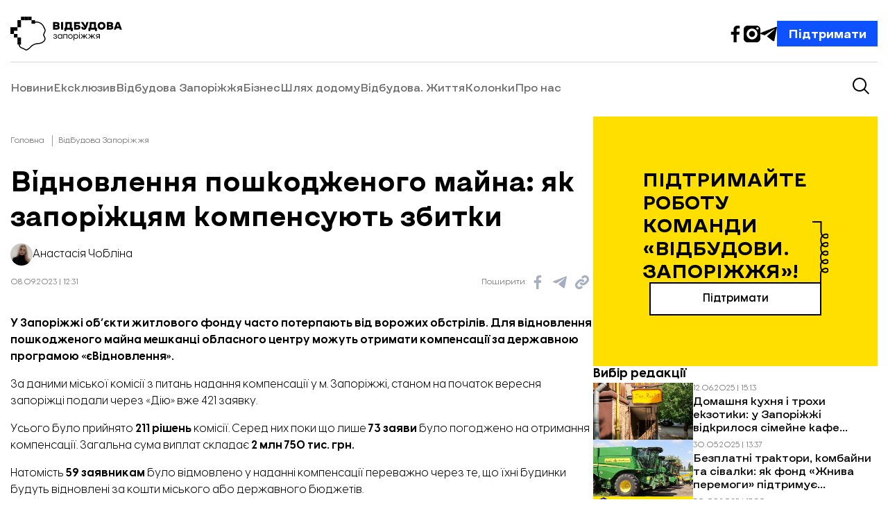

--- FILE ---
content_type: text/html; charset=UTF-8
request_url: https://vidbudova.zp.ua/vidnovlennya-poshkodzhenogo-majna-yak-zaporizhczyam-kompensuyut-zbytky/
body_size: 9370
content:
<!DOCTYPE html>
<html lang="uk" class="">
<head>
    <meta charset="UTF-8">
    <meta name="viewport" content="width=device-width, initial-scale=1, shrink-to-fit=no">

    <meta name='robots' content='index, follow, max-image-preview:large, max-snippet:-1, max-video-preview:-1' />

	<!-- This site is optimized with the Yoast SEO plugin v26.7 - https://yoast.com/wordpress/plugins/seo/ -->
	<title>Відновлення пошкодженого майна: як запоріжцям компенсують збитки - Відбудова. Запоріжжя</title>
	<meta name="description" content="Читати «Відновлення пошкодженого майна: як запоріжцям компенсують збитки» ✔ Незалежне медіа Відбудова. Запоріжжя ¶ Новини Запоріжжя та Запорізької області ☎ (063) 66-41-398" />
	<link rel="canonical" href="https://vidbudova.zp.ua/vidnovlennya-poshkodzhenogo-majna-yak-zaporizhczyam-kompensuyut-zbytky/" />
	<meta property="og:locale" content="uk_UA" />
	<meta property="og:type" content="article" />
	<meta property="og:title" content="Відновлення пошкодженого майна: як запоріжцям компенсують збитки - Відбудова. Запоріжжя" />
	<meta property="og:description" content="Читати «Відновлення пошкодженого майна: як запоріжцям компенсують збитки» ✔ Незалежне медіа Відбудова. Запоріжжя ¶ Новини Запоріжжя та Запорізької області ☎ (063) 66-41-398" />
	<meta property="og:url" content="https://vidbudova.zp.ua/vidnovlennya-poshkodzhenogo-majna-yak-zaporizhczyam-kompensuyut-zbytky/" />
	<meta property="og:site_name" content="Відбудова. Запоріжжя" />
	<meta property="article:publisher" content="https://facebook.com/vidbudovazp/" />
	<meta property="article:published_time" content="2023-09-08T09:31:46+00:00" />
	<meta property="article:modified_time" content="2024-06-14T12:56:24+00:00" />
	<meta property="og:image" content="https://vidbudova.zp.ua/wp-content/uploads/2023/09/zobrazhennya_2023-09-08_122942040.png" />
	<meta property="og:image:width" content="960" />
	<meta property="og:image:height" content="500" />
	<meta property="og:image:type" content="image/png" />
	<meta name="author" content="Анастасія Чобліна" />
	<meta name="twitter:card" content="summary_large_image" />
	<meta name="twitter:label1" content="Написано" />
	<meta name="twitter:data1" content="Анастасія Чобліна" />
	<script type="application/ld+json" class="yoast-schema-graph">{"@context":"https://schema.org","@graph":[{"@type":"NewsArticle","@id":"https://vidbudova.zp.ua/vidnovlennya-poshkodzhenogo-majna-yak-zaporizhczyam-kompensuyut-zbytky/#article","isPartOf":{"@id":"https://vidbudova.zp.ua/vidnovlennya-poshkodzhenogo-majna-yak-zaporizhczyam-kompensuyut-zbytky/"},"author":{"name":"Анастасія Чобліна","@id":"https://vidbudova.zp.ua/#/schema/person/a10ff80d5d511780186216ed2937f643"},"headline":"Відновлення пошкодженого майна: як запоріжцям компенсують збитки","datePublished":"2023-09-08T09:31:46+00:00","dateModified":"2024-06-14T12:56:24+00:00","mainEntityOfPage":{"@id":"https://vidbudova.zp.ua/vidnovlennya-poshkodzhenogo-majna-yak-zaporizhczyam-kompensuyut-zbytky/"},"wordCount":134,"image":{"@id":"https://vidbudova.zp.ua/vidnovlennya-poshkodzhenogo-majna-yak-zaporizhczyam-kompensuyut-zbytky/#primaryimage"},"thumbnailUrl":"https://vidbudova.zp.ua/wp-content/uploads/2023/09/zobrazhennya_2023-09-08_122942040.png","keywords":["єВідновлення","Запоріжжя","компенсації","пошкоджене житло"],"articleSection":["Відбудова Запоріжжя","Новини"],"inLanguage":"uk"},{"@type":"WebPage","@id":"https://vidbudova.zp.ua/vidnovlennya-poshkodzhenogo-majna-yak-zaporizhczyam-kompensuyut-zbytky/","url":"https://vidbudova.zp.ua/vidnovlennya-poshkodzhenogo-majna-yak-zaporizhczyam-kompensuyut-zbytky/","name":"Відновлення пошкодженого майна: як запоріжцям компенсують збитки - Відбудова. Запоріжжя","isPartOf":{"@id":"https://vidbudova.zp.ua/#website"},"primaryImageOfPage":{"@id":"https://vidbudova.zp.ua/vidnovlennya-poshkodzhenogo-majna-yak-zaporizhczyam-kompensuyut-zbytky/#primaryimage"},"image":{"@id":"https://vidbudova.zp.ua/vidnovlennya-poshkodzhenogo-majna-yak-zaporizhczyam-kompensuyut-zbytky/#primaryimage"},"thumbnailUrl":"https://vidbudova.zp.ua/wp-content/uploads/2023/09/zobrazhennya_2023-09-08_122942040.png","datePublished":"2023-09-08T09:31:46+00:00","dateModified":"2024-06-14T12:56:24+00:00","author":{"@id":"https://vidbudova.zp.ua/#/schema/person/a10ff80d5d511780186216ed2937f643"},"description":"Читати «Відновлення пошкодженого майна: як запоріжцям компенсують збитки» ✔ Незалежне медіа Відбудова. Запоріжжя ¶ Новини Запоріжжя та Запорізької області ☎ (063) 66-41-398","breadcrumb":{"@id":"https://vidbudova.zp.ua/vidnovlennya-poshkodzhenogo-majna-yak-zaporizhczyam-kompensuyut-zbytky/#breadcrumb"},"inLanguage":"uk","potentialAction":[{"@type":"ReadAction","target":["https://vidbudova.zp.ua/vidnovlennya-poshkodzhenogo-majna-yak-zaporizhczyam-kompensuyut-zbytky/"]}]},{"@type":"ImageObject","inLanguage":"uk","@id":"https://vidbudova.zp.ua/vidnovlennya-poshkodzhenogo-majna-yak-zaporizhczyam-kompensuyut-zbytky/#primaryimage","url":"https://vidbudova.zp.ua/wp-content/uploads/2023/09/zobrazhennya_2023-09-08_122942040.png","contentUrl":"https://vidbudova.zp.ua/wp-content/uploads/2023/09/zobrazhennya_2023-09-08_122942040.png","width":960,"height":500},{"@type":"BreadcrumbList","@id":"https://vidbudova.zp.ua/vidnovlennya-poshkodzhenogo-majna-yak-zaporizhczyam-kompensuyut-zbytky/#breadcrumb","itemListElement":[{"@type":"ListItem","position":1,"name":"Головна","item":"https://vidbudova.zp.ua/"},{"@type":"ListItem","position":2,"name":"Відновлення пошкодженого майна: як запоріжцям компенсують збитки"}]},{"@type":"WebSite","@id":"https://vidbudova.zp.ua/#website","url":"https://vidbudova.zp.ua/","name":"Відбудова. Запоріжжя","description":"","potentialAction":[{"@type":"SearchAction","target":{"@type":"EntryPoint","urlTemplate":"https://vidbudova.zp.ua/?s={search_term_string}"},"query-input":{"@type":"PropertyValueSpecification","valueRequired":true,"valueName":"search_term_string"}}],"inLanguage":"uk"},{"@type":"Person","@id":"https://vidbudova.zp.ua/#/schema/person/a10ff80d5d511780186216ed2937f643","name":"Анастасія Чобліна","image":{"@type":"ImageObject","inLanguage":"uk","@id":"https://vidbudova.zp.ua/#/schema/person/image/75fb85d88f0daa2471e05aed4e33fd9c","url":"https://vidbudova.zp.ua/wp-content/uploads/2024/10/anastasia-choblina.png","contentUrl":"https://vidbudova.zp.ua/wp-content/uploads/2024/10/anastasia-choblina.png","caption":"Анастасія Чобліна"},"description":"Редакторка стрічки новин","url":"https://vidbudova.zp.ua/author/vidbudova/"}]}</script>
	<!-- / Yoast SEO plugin. -->


<link rel="alternate" type="application/rss+xml" title="Відбудова. Запоріжжя &raquo; стрічка" href="https://vidbudova.zp.ua/feed/" />
<style id='wp-img-auto-sizes-contain-inline-css'>
img:is([sizes=auto i],[sizes^="auto," i]){contain-intrinsic-size:3000px 1500px}
/*# sourceURL=wp-img-auto-sizes-contain-inline-css */
</style>
<style id='wp-block-library-inline-css'>
:root{--wp-block-synced-color:#7a00df;--wp-block-synced-color--rgb:122,0,223;--wp-bound-block-color:var(--wp-block-synced-color);--wp-editor-canvas-background:#ddd;--wp-admin-theme-color:#007cba;--wp-admin-theme-color--rgb:0,124,186;--wp-admin-theme-color-darker-10:#006ba1;--wp-admin-theme-color-darker-10--rgb:0,107,160.5;--wp-admin-theme-color-darker-20:#005a87;--wp-admin-theme-color-darker-20--rgb:0,90,135;--wp-admin-border-width-focus:2px}@media (min-resolution:192dpi){:root{--wp-admin-border-width-focus:1.5px}}.wp-element-button{cursor:pointer}:root .has-very-light-gray-background-color{background-color:#eee}:root .has-very-dark-gray-background-color{background-color:#313131}:root .has-very-light-gray-color{color:#eee}:root .has-very-dark-gray-color{color:#313131}:root .has-vivid-green-cyan-to-vivid-cyan-blue-gradient-background{background:linear-gradient(135deg,#00d084,#0693e3)}:root .has-purple-crush-gradient-background{background:linear-gradient(135deg,#34e2e4,#4721fb 50%,#ab1dfe)}:root .has-hazy-dawn-gradient-background{background:linear-gradient(135deg,#faaca8,#dad0ec)}:root .has-subdued-olive-gradient-background{background:linear-gradient(135deg,#fafae1,#67a671)}:root .has-atomic-cream-gradient-background{background:linear-gradient(135deg,#fdd79a,#004a59)}:root .has-nightshade-gradient-background{background:linear-gradient(135deg,#330968,#31cdcf)}:root .has-midnight-gradient-background{background:linear-gradient(135deg,#020381,#2874fc)}:root{--wp--preset--font-size--normal:16px;--wp--preset--font-size--huge:42px}.has-regular-font-size{font-size:1em}.has-larger-font-size{font-size:2.625em}.has-normal-font-size{font-size:var(--wp--preset--font-size--normal)}.has-huge-font-size{font-size:var(--wp--preset--font-size--huge)}.has-text-align-center{text-align:center}.has-text-align-left{text-align:left}.has-text-align-right{text-align:right}.has-fit-text{white-space:nowrap!important}#end-resizable-editor-section{display:none}.aligncenter{clear:both}.items-justified-left{justify-content:flex-start}.items-justified-center{justify-content:center}.items-justified-right{justify-content:flex-end}.items-justified-space-between{justify-content:space-between}.screen-reader-text{border:0;clip-path:inset(50%);height:1px;margin:-1px;overflow:hidden;padding:0;position:absolute;width:1px;word-wrap:normal!important}.screen-reader-text:focus{background-color:#ddd;clip-path:none;color:#444;display:block;font-size:1em;height:auto;left:5px;line-height:normal;padding:15px 23px 14px;text-decoration:none;top:5px;width:auto;z-index:100000}html :where(.has-border-color){border-style:solid}html :where([style*=border-top-color]){border-top-style:solid}html :where([style*=border-right-color]){border-right-style:solid}html :where([style*=border-bottom-color]){border-bottom-style:solid}html :where([style*=border-left-color]){border-left-style:solid}html :where([style*=border-width]){border-style:solid}html :where([style*=border-top-width]){border-top-style:solid}html :where([style*=border-right-width]){border-right-style:solid}html :where([style*=border-bottom-width]){border-bottom-style:solid}html :where([style*=border-left-width]){border-left-style:solid}html :where(img[class*=wp-image-]){height:auto;max-width:100%}:where(figure){margin:0 0 1em}html :where(.is-position-sticky){--wp-admin--admin-bar--position-offset:var(--wp-admin--admin-bar--height,0px)}@media screen and (max-width:600px){html :where(.is-position-sticky){--wp-admin--admin-bar--position-offset:0px}}

/*# sourceURL=wp-block-library-inline-css */
</style><style id='wp-block-paragraph-inline-css'>
.is-small-text{font-size:.875em}.is-regular-text{font-size:1em}.is-large-text{font-size:2.25em}.is-larger-text{font-size:3em}.has-drop-cap:not(:focus):first-letter{float:left;font-size:8.4em;font-style:normal;font-weight:100;line-height:.68;margin:.05em .1em 0 0;text-transform:uppercase}body.rtl .has-drop-cap:not(:focus):first-letter{float:none;margin-left:.1em}p.has-drop-cap.has-background{overflow:hidden}:root :where(p.has-background){padding:1.25em 2.375em}:where(p.has-text-color:not(.has-link-color)) a{color:inherit}p.has-text-align-left[style*="writing-mode:vertical-lr"],p.has-text-align-right[style*="writing-mode:vertical-rl"]{rotate:180deg}
/*# sourceURL=https://vidbudova.zp.ua/wp-includes/blocks/paragraph/style.min.css */
</style>

<style id='classic-theme-styles-inline-css'>
/*! This file is auto-generated */
.wp-block-button__link{color:#fff;background-color:#32373c;border-radius:9999px;box-shadow:none;text-decoration:none;padding:calc(.667em + 2px) calc(1.333em + 2px);font-size:1.125em}.wp-block-file__button{background:#32373c;color:#fff;text-decoration:none}
/*# sourceURL=/wp-includes/css/classic-themes.min.css */
</style>
<link rel='stylesheet' id='ralabs-popup-style-css' href='https://vidbudova.zp.ua/wp-content/plugins/mdf-popups/assets/css/style.css?ver=6.9' media='all' />
<link rel='stylesheet' id='cta-popup-css-css' href='https://vidbudova.zp.ua/wp-content/plugins/mdf-popups/assets/css/cta-popup.css?ver=6.9' media='all' />
<link rel='stylesheet' id='style-css' href='https://vidbudova.zp.ua/wp-content/themes/vidbudova-zp/style.css?ver=1.1' media='all' />
<link rel='stylesheet' id='main-css' href='https://vidbudova.zp.ua/wp-content/themes/vidbudova-zp/assets/css/main.css?ver=1.1' media='all' />
<script src="https://vidbudova.zp.ua/wp-includes/js/jquery/jquery.min.js?ver=3.7.1" id="jquery-core-js"></script>
<script src="https://vidbudova.zp.ua/wp-includes/js/jquery/jquery-migrate.min.js?ver=3.4.1" id="jquery-migrate-js"></script>
<!-- Google tag (gtag.js) -->
<script async src="https://www.googletagmanager.com/gtag/js?id=G-KMJ3ZZPT20"></script>
<script>
  window.dataLayer = window.dataLayer || [];
  function gtag(){dataLayer.push(arguments);}
  gtag('js', new Date());

  gtag('config', 'G-KMJ3ZZPT20');
</script>
<!-- Google tag end (gtag.js) -->
<link rel="icon" href="https://vidbudova.zp.ua/wp-content/uploads/2025/01/cropped-favicon-32x32.png" sizes="32x32" />
<link rel="icon" href="https://vidbudova.zp.ua/wp-content/uploads/2025/01/cropped-favicon-192x192.png" sizes="192x192" />
<link rel="apple-touch-icon" href="https://vidbudova.zp.ua/wp-content/uploads/2025/01/cropped-favicon-180x180.png" />
<meta name="msapplication-TileImage" content="https://vidbudova.zp.ua/wp-content/uploads/2025/01/cropped-favicon-270x270.png" />

</head>

<body class="wp-singular post-template-default single single-post postid-170 single-format-standard wp-theme-vidbudova-zp">


<header class="header">
    <div class="container">
        <div class="header__row">
                            <a href="/" class="logo header__logo" title="Перейти на головну">
                    <img src="https://vidbudova.zp.ua/wp-content/themes/vidbudova-zp/assets/img/logo.svg" width="161" height="49" alt="Відбудова. Запоріжжя">
                </a>
                                            <div class="header__buttons">
                    <ul class="social-media-list">
                                                    <li class="social-media-list__item">
                                <a class="social-media-list__link" href="https://facebook.com/vidbudovazp/" title="Facebook" target="_blank">
                                    <span class="icon icon-facebook"></span>
                                </a>
                            </li>
                                                    <li class="social-media-list__item">
                                <a class="social-media-list__link" href="https://www.instagram.com/business_zp/" title="Instagram" target="_blank">
                                    <span class="icon icon-instagram"></span>
                                </a>
                            </li>
                                                    <li class="social-media-list__item">
                                <a class="social-media-list__link" href="https://t.me/vidbudovazp/" title="Telegram" target="_blank">
                                    <span class="icon icon-telegram"></span>
                                </a>
                            </li>
                                            </ul>
                                                                        <a class="button" href="https://send.monobank.ua/jar/5UZ4WzzQsV" id="donation-btn" title="Підтримати" target="_blank">
                                <span class="text">Підтримати</span>
                            </a>
                                                            </div>
                    </div>

        <div class="header__row header__row--nav">

            <nav class="main-navigation">
                <ul id="menu-header-menu" class="menu__list"><li class="menu-item menu-item-type-taxonomy menu-item-object-category current-post-ancestor current-menu-parent current-post-parent"><a href="https://vidbudova.zp.ua/category/news/" class="menu__link">Новини</a></li>
<li class="menu-item menu-item-type-taxonomy menu-item-object-category"><a href="https://vidbudova.zp.ua/category/exclusive/" class="menu__link">Ексклюзив</a></li>
<li class="menu-item menu-item-type-taxonomy menu-item-object-category current-post-ancestor current-menu-parent current-post-parent"><a href="https://vidbudova.zp.ua/category/vidbudova-zaporizhzhia/" class="menu__link">Відбудова Запоріжжя</a></li>
<li class="menu-item menu-item-type-taxonomy menu-item-object-category"><a href="https://vidbudova.zp.ua/category/business/" class="menu__link">Бізнес</a></li>
<li class="menu-item menu-item-type-taxonomy menu-item-object-category"><a href="https://vidbudova.zp.ua/category/shlyakh-dodomu/" class="menu__link">Шлях додому</a></li>
<li class="menu-item menu-item-type-taxonomy menu-item-object-category"><a href="https://vidbudova.zp.ua/category/life/" class="menu__link">Відбудова. Життя</a></li>
<li class="menu-item menu-item-type-taxonomy menu-item-object-category"><a href="https://vidbudova.zp.ua/category/kolonky/" class="menu__link">Колонки</a></li>
<li class="menu-item menu-item-type-post_type menu-item-object-page"><a href="https://vidbudova.zp.ua/pro-nas/" class="menu__link">Про нас</a></li>
</ul>            </nav>
            <input type="checkbox" id="mobile-menu">
            <label class="menu-hamburger" for="mobile-menu">
                <span class="menu-hamburger__line"></span>
            </label>
            <div class="mobile-menu">
                <div class="wrapper">
                    <form class="mobile-search-bar" action="https://vidbudova.zp.ua/" method="get">
                        <div class="mobile-search-bar__input">
                            <span class="icon icon-search"></span>
                            <label for="search" hidden="hidden">Пошук</label>
                            <input type="text" name="s" id="search" placeholder="Пошук" required>
                        </div>
                    </form>
                    <nav class="mobile-navigation">
                        <ul id="menu-header-menu-mobile" class="menu__list"><li class="menu-item menu-item-type-taxonomy menu-item-object-category current-post-ancestor current-menu-parent current-post-parent"><a href="https://vidbudova.zp.ua/category/news/" class="menu__link">Новини</a></li>
<li class="menu-item menu-item-type-taxonomy menu-item-object-category current-post-ancestor current-menu-parent current-post-parent"><a href="https://vidbudova.zp.ua/category/vidbudova-zaporizhzhia/" class="menu__link">Відбудова Запоріжжя</a></li>
<li class="menu-item menu-item-type-taxonomy menu-item-object-category"><a href="https://vidbudova.zp.ua/category/exclusive/" class="menu__link">Ексклюзив</a></li>
<li class="menu-item menu-item-type-taxonomy menu-item-object-category"><a href="https://vidbudova.zp.ua/category/business/" class="menu__link">Бізнес</a></li>
<li class="menu-item menu-item-type-taxonomy menu-item-object-category"><a href="https://vidbudova.zp.ua/category/shlyakh-dodomu/" class="menu__link">Шлях додому</a></li>
<li class="menu-item menu-item-type-taxonomy menu-item-object-category"><a href="https://vidbudova.zp.ua/category/life/" class="menu__link">Відбудова. Життя</a></li>
<li class="menu-item menu-item-type-taxonomy menu-item-object-category"><a href="https://vidbudova.zp.ua/category/kolonky/" class="menu__link">Колонки</a></li>
<li class="menu-item menu-item-type-post_type menu-item-object-page"><a href="https://vidbudova.zp.ua/pro-nas/" class="menu__link">Про нас</a></li>
<li class="menu-item menu-item-type-custom menu-item-object-custom"><a target="_blank" href="https://vidbudova.zp.ua/wp-content/uploads/2024/10/editorial_policy.pdf" class="menu__link">Редакційна політика</a></li>
</ul>                    </nav>
                </div>
            </div>
            <br>
            <form class="search-bar" action="https://vidbudova.zp.ua/" method="get">
                <button type="button" class="search-bar__btn-open">
                    <span class="icon icon-search"></span>
                </button>
                <div class="search-bar__input">
                    <button type="submit" class="search-bar__input__submit">
                        <span class="icon icon-search"></span>
                    </button>
                    <label for="search" hidden="hidden">Пошук</label>
                    <input type="text" name="s" id="search" placeholder="Пошук" required>
                    <button type="button" class="search-bar__btn-close">&#x2715;</button>
                </div>
            </form>
        </div>
    </div>
</header>
    <main class="page">
        <div data-observ></div>

        
        <section class="articleAnchor post post--with-cover post--with-sidebar" >
            <div class="container post--container">
                <div class="post__result">
                    
<article class="articleAnchor" data-loadpost="" data-post-id="170" data-next="159" data-posturl="https://vidbudova.zp.ua/vidnovlennya-poshkodzhenogo-majna-yak-zaporizhczyam-kompensuyut-zbytky/">
    <div class="breadcrumbs">
    <nav aria-label="breadcrumb">
        <ol class="breadcrumbs__list">
            <li class="breadcrumbs__item">
                <a href="https://vidbudova.zp.ua/" class="breadcrumbs__link" title="Перейти на сторінку: Головна">
                    Головна                </a>
            </li>

            <li class="breadcrumbs__item"><a href="https://vidbudova.zp.ua/category/vidbudova-zaporizhzhia/" class="breadcrumbs__link">Відбудова Запоріжжя</a></li>        </ol>
    </nav>
</div>        <header class="page__header">
        <h1 class="page__heading">Відновлення пошкодженого майна: як запоріжцям компенсують збитки</h1>
    </header>
    <div class="post__info">
        <div class="post__authors">
                            <a href="https://vidbudova.zp.ua/author/vidbudova/" class="author__card" title="Перейти на сторінку автора">
                    <picture class="author__image-box">
                        <img src="https://vidbudova.zp.ua/wp-content/uploads/2024/10/anastasia-choblina.png" alt="Анастасія Чобліна" class="sp-no-webp author__image">
                    </picture>
                    <span class="author__name">Анастасія Чобліна</span>
                </a>
                    </div>
        <div class="info__box">
            <div class="info__time">
                <time datetime="2023-09-08 12:31">08.09.2023 | 12:31</time>
            </div>
            <div class="social-media-list">
                <ul class="social-media-list">
                    <span class="social-media-list__share">Поширити:</span>
                    <li class="social-media-list__item">
                        <a href="https://www.facebook.com/sharer/sharer.php?u=https://vidbudova.zp.ua/vidnovlennya-poshkodzhenogo-majna-yak-zaporizhczyam-kompensuyut-zbytky/"
                           target="_blank" rel="nofollow" class="social-media-list__link" title="Facebook">
                            <span class="icon icon-facebook"></span>
                        </a>
                    </li>
                    <li class="social-media-list__item">
                        <a href="https://telegram.me/share/url?url=https://vidbudova.zp.ua/vidnovlennya-poshkodzhenogo-majna-yak-zaporizhczyam-kompensuyut-zbytky/&text=Відновлення пошкодженого майна: як запоріжцям компенсують збитки"
                           target="_blank" rel="nofollow" class="social-media-list__link" title="Telegram">
                            <span class="icon icon-telegram"></span>
                        </a>
                    </li>
                    <li class="social-media-list__item">
                        <a data-url="https://vidbudova.zp.ua/vidnovlennya-poshkodzhenogo-majna-yak-zaporizhczyam-kompensuyut-zbytky/" class="social-media-list__link social-media-list__link--copy" title="Скопіювати посилання на новину">
                            <span class="icon icon-copy copy-url"></span>
                        </a>
                    </li>
                </ul>
            </div>
        </div>
    </div>

        <div class="post__content" data-next="159">
        
        
<p><strong>У Запоріжжі об&#8217;єкти житлового фонду часто потерпають від ворожих обстрілів. Для відновлення пошкодженого майна мешканці обласного центру можуть отримати компенсації за державною програмою «єВідновлення».</strong></p>



<p>За даними міської комісії з питань надання компенсації у м. Запоріжжі, станом на початок вересня запоріжці подали через «Дію» вже 421 заявку. &nbsp;</p>



<p>Усього було прийнято <strong>211</strong> <strong>рішень</strong> комісії. Серед них поки що лише <strong>73 заяви </strong>було погоджено на отримання компенсації. Загальна сума виплат складає <strong>2 млн 750 тис. грн.</strong></p>



<p>Натомість <strong>59</strong> <strong>заявникам</strong> було відмовлено у наданні компенсації переважно через те, що їхні будинки будуть відновлені за кошти міського або державного бюджетів.</p>



<p>Розгляд ще<strong> 64 заяв</strong> призупинили через відсутність необхідних документів або проведення ремонту місць загального користування у будинках.</p>



<p><strong>Загалом розмір компенсації на основі розрахунків визначає міська комісія по кожному випадку окремо. Максимальна сума на сьогодні складає 200 тисяч гривень.</strong></p>

                    <div class="post-tags">
                <strong>Тема:</strong>
                <ul class="post-tags__list">
                                                <li class="post-tags__item">
                                <a class="post-tags__link" href="https://vidbudova.zp.ua/tag/yevidnovlennya/">
                                    єВідновлення                                </a>
                            </li>
                                                    <li class="post-tags__item">
                                <a class="post-tags__link" href="https://vidbudova.zp.ua/tag/zaporizhzhya/">
                                    Запоріжжя                                </a>
                            </li>
                                                    <li class="post-tags__item">
                                <a class="post-tags__link" href="https://vidbudova.zp.ua/tag/kompensacziyi/">
                                    компенсації                                </a>
                            </li>
                                                    <li class="post-tags__item">
                                <a class="post-tags__link" href="https://vidbudova.zp.ua/tag/poshkodzhene-zhytlo/">
                                    пошкоджене житло                                </a>
                            </li>
                                        </ul>
            </div>
            </div>
</article>
                                                                                            <div id="more-item"></div>
                        <div id="click-me" data-next="159" data-counter="5">Завантажити ще...</div>
                    
                    <script >const myajax = {url: 'https://vidbudova.zp.ua/wp-admin/admin-ajax.php'};</script>
                </div>

                <aside class="default-sidebar">
                        <div class="banner-secondary">
        <header class="banner-secondary__heading">
                            <p class="banner-secondary__text">Підтримайте роботу команди «Відбудови. Запоріжжя»!</p>
                                        <a class="button button--banner" href="https://send.monobank.ua/jar/5UZ4WzzQsV" title="Підтримати" target="_blank">
                    <span class="text">Підтримати</span>
                </a>
                    </header>
    </div>
                                            <div class="editorial">
                            <div class="editorial__box">
                                <hgroup class="editorial__heading">
                                    <span class="editorial__title">Вибір редакції</span>
                                </hgroup>

                                <ul class="editorial__articles-list">
                                                                            <li>
                                            <article class="article">
                                                <a href="https://vidbudova.zp.ua/domashnia-kukhnia-i-trokhy-ekzotyky-u-zaporizhzhi-vidkrylosia-simeine-kafe-zap-ravlik/" class="article__card" title="Домашня кухня і трохи екзотики: у Запоріжжі відкрилося сімейне кафе Zap.Ravlik">
                                                    <div class="article__image-box">
                                                                                                                                                                            <picture><source srcset="https://vidbudova.zp.ua/wp-content/uploads/2025/06/zapravlik-vhid.webp "  type="image/webp"><img src="https://vidbudova.zp.ua/wp-content/uploads/2025/06/zapravlik-vhid.jpg" class="article__image--desktop sp-no-webp" alt="Домашня кухня і трохи екзотики: у Запоріжжі відкрилося сімейне кафе Zap.Ravlik" loading="lazy"  > </picture>
                                                                                                            </div>

                                                    <hgroup class="article__heading">
                                                        <div class="article__timestamps">
                                                            <time datetime="2025-06-12 15:13">12.06.2025 | 15:13</time>
                                                        </div>

                                                        <h3 class="article__title">Домашня кухня і трохи екзотики: у Запоріжжі відкрилося сімейне кафе Zap.Ravlik</h3>
                                                    </hgroup>
                                                </a>
                                            </article>
                                        </li>
                                                                            <li>
                                            <article class="article">
                                                <a href="https://vidbudova.zp.ua/bezplatni-traktory-kombainy-ta-sivalky-iak-fond-zhnyva-peremohy-pidtrymuie-zaporizkykh-ahrariiv/" class="article__card" title="Безплатні трактори, комбайни та сівалки: як фонд «Жнива перемоги» підтримує запорізьких аграріїв">
                                                    <div class="article__image-box">
                                                                                                                                                                            <picture><source srcset="https://vidbudova.zp.ua/wp-content/uploads/2025/05/traktory-zhniva-peremogy.webp "  type="image/webp"><img src="https://vidbudova.zp.ua/wp-content/uploads/2025/05/traktory-zhniva-peremogy.jpg" class="article__image--desktop sp-no-webp" alt="Безплатні трактори, комбайни та сівалки: як фонд «Жнива перемоги» підтримує запорізьких аграріїв" loading="lazy"  > </picture>
                                                                                                            </div>

                                                    <hgroup class="article__heading">
                                                        <div class="article__timestamps">
                                                            <time datetime="2025-05-30 13:37">30.05.2025 | 13:37</time>
                                                        </div>

                                                        <h3 class="article__title">Безплатні трактори, комбайни та сівалки: як фонд «Жнива перемоги» підтримує запорізьких аграріїв</h3>
                                                    </hgroup>
                                                </a>
                                            </article>
                                        </li>
                                                                            <li>
                                            <article class="article">
                                                <a href="https://vidbudova.zp.ua/terapiia-mystetstvom-pereosmyslennia-klasyky-ta-unikalni-vystavy-iak-rozvyvaiutsia-teatry-zaporizhzhia/" class="article__card" title="Терапія мистецтвом, переосмислення класики та унікальні вистави: як розвиваються театри Запоріжжя">
                                                    <div class="article__image-box">
                                                                                                                                                                            <picture><source srcset="https://vidbudova.zp.ua/wp-content/uploads/2025/05/teatry-obkladinka.webp "  type="image/webp"><img src="https://vidbudova.zp.ua/wp-content/uploads/2025/05/teatry-obkladinka.jpg" class="article__image--desktop sp-no-webp" alt="Терапія мистецтвом, переосмислення класики та унікальні вистави: як розвиваються театри Запоріжжя" loading="lazy"  > </picture>
                                                                                                            </div>

                                                    <hgroup class="article__heading">
                                                        <div class="article__timestamps">
                                                            <time datetime="2025-05-30 17:30">30.05.2025 | 17:30</time>
                                                        </div>

                                                        <h3 class="article__title">Терапія мистецтвом, переосмислення класики та унікальні вистави: як розвиваються театри Запоріжжя</h3>
                                                    </hgroup>
                                                </a>
                                            </article>
                                        </li>
                                                                    </ul>

                                <a href="/category/news/" class="button button--primary latest-articles__more" title="Переглянути останні новини">Більше новин<span class="icon icon-arrow-top-right"></span></a>
                            </div>
                        </div>
                                    </aside>
            </div>
        </section>
    </main>

<footer class="footer">
    <div class="container">
        <div class="footer__row">
            <div class="footer__info">
                <div class="footer__logo-box">
                                            <a href="/" class="logo footer__logo" title="Перейти на головну">
                            <img src="https://vidbudova.zp.ua/wp-content/themes/vidbudova-zp/assets/img/logo.svg" width="161" height="49" alt="Відбудова. Запоріжжя" loading="lazy">
                        </a>
                                        </div>
                                    <h3>
                        <strong>Ми у соцмережах</strong>
                    </h3>
                    <ul class="social-media-list">
                                                    <li class="social-media-list__item">
                                <a class="social-media-list__link" href="https://facebook.com/vidbudovazp/" title="Facebook" target="_blank">
                                    <span class="icon icon-facebook"></span>
                                </a>
                            </li>
                                                    <li class="social-media-list__item">
                                <a class="social-media-list__link" href="https://www.instagram.com/business_zp/" title="Instagram" target="_blank">
                                    <span class="icon icon-instagram"></span>
                                </a>
                            </li>
                                                    <li class="social-media-list__item">
                                <a class="social-media-list__link" href="https://t.me/vidbudovazp/" title="Telegram" target="_blank">
                                    <span class="icon icon-telegram"></span>
                                </a>
                            </li>
                                            </ul>
                            </div>
            <nav class="footer__navigation">
                <ul id="menu-footer-menu-news" class="menu__list"><li class="menu-item menu-item-type-taxonomy menu-item-object-category current-post-ancestor current-menu-parent current-post-parent"><a href="https://vidbudova.zp.ua/category/news/" class="menu__link">Новини</a></li>
<li class="menu-item menu-item-type-taxonomy menu-item-object-category current-post-ancestor current-menu-parent current-post-parent"><a href="https://vidbudova.zp.ua/category/vidbudova-zaporizhzhia/" class="menu__link">Відбудова Запоріжжя</a></li>
<li class="menu-item menu-item-type-taxonomy menu-item-object-category"><a href="https://vidbudova.zp.ua/category/exclusive/" class="menu__link">Ексклюзив</a></li>
<li class="menu-item menu-item-type-taxonomy menu-item-object-category"><a href="https://vidbudova.zp.ua/category/business/" class="menu__link">Бізнес</a></li>
<li class="menu-item menu-item-type-taxonomy menu-item-object-category"><a href="https://vidbudova.zp.ua/category/shlyakh-dodomu/" class="menu__link">Шлях додому</a></li>
</ul>
                <ul id="menu-footer-menu-info" class="menu__list"><li class="menu-item menu-item-type-taxonomy menu-item-object-category"><a href="https://vidbudova.zp.ua/category/life/" class="menu__link">Відбудова. Життя</a></li>
<li class="menu-item menu-item-type-taxonomy menu-item-object-category"><a href="https://vidbudova.zp.ua/category/kolonky/" class="menu__link">Колонки</a></li>
<li class="menu-item menu-item-type-taxonomy menu-item-object-category"><a href="https://vidbudova.zp.ua/category/texts/" class="menu__link">Тексти</a></li>
<li class="menu-item menu-item-type-post_type menu-item-object-page"><a href="https://vidbudova.zp.ua/pro-nas/" class="menu__link">Про нас</a></li>
<li class="menu-item menu-item-type-custom menu-item-object-custom"><a target="_blank" href="https://vidbudova.zp.ua/wp-content/uploads/2024/10/editorial_policy.pdf" class="menu__link">Редакційна політика</a></li>
</ul>            </nav>
            <div class="footer__info footer__info--end">
                <hgroup>
                    <h6>
                        <strong>Розвиваємо проект за підтримки:</strong>
                    </h6>
                    <a href="https://mediadevelopmentfoundation.org/" title="Media Development Foundation" target="_blank">
                        <img src="https://vidbudova.zp.ua/wp-content/themes/vidbudova-zp/assets/img/media-dev-logo.svg" loading="lazy" alt="Media Development Foundation">
                    </a>
                </hgroup>

                <hgroup class="creator">
                    <h6>
                        <strong>Дизайн та розробка:</strong>
                    </h6>
                    <a href="https://ralabs.org/" title="Ralabs" target="_blank">
                        <img src="https://vidbudova.zp.ua/wp-content/themes/vidbudova-zp/assets/img/ralabs-logo.svg" loading="lazy" alt="Ralabs Logo">
                    </a>
                </hgroup>
            </div>
        </div>
        <div class="footer__rights">
            <p><img style="height: 40px;" src="https://vidbudova.zp.ua/wp-content/themes/vidbudova-zp/assets/img/Moving-Forward-Together-logo-EN-h.png" alt="EU" loading="lazy"></p>
            <p style="margin-top: 20px;">
                This website was created and maintained with the financial support of the European Union. Its contents are the sole responsibility of Vidbudova Zaporizhzhia and do not necessarily reflect the views of the European Union.
            </p>
            <p>
                © 2026                                    <a href="/" title="Відбудова. Запоріжжя" class="vidbudova-link">
                        Відбудова. Запоріжжя – новини Запоріжжя та Запорізької області. Усі права захищені.
                    </a>
                                    <br>
                <br>
                Викориcтання матеріалів сайту лише за умови посилання (для інтернет-видань - гіперпосилання) на "Відбудова. Запоріжжя" не нижче третього абзацу.
                <br>
                <br>
                <a class="text-underline" href="/usage-policy/" title="Права та інформація">Права та Інформація, щоб в нас все було добре.</a>
            </p>
        </div>

        <div id="creator-space"></div>
    </div>
</footer>
<script type="speculationrules">
{"prefetch":[{"source":"document","where":{"and":[{"href_matches":"/*"},{"not":{"href_matches":["/wp-*.php","/wp-admin/*","/wp-content/uploads/*","/wp-content/*","/wp-content/plugins/*","/wp-content/themes/vidbudova-zp/*","/*\\?(.+)"]}},{"not":{"selector_matches":"a[rel~=\"nofollow\"]"}},{"not":{"selector_matches":".no-prefetch, .no-prefetch a"}}]},"eagerness":"conservative"}]}
</script>
<script id="cta-popup-js-js-extra">
var ctaPopupData = {"popups":[{"id":20033,"type":2,"timeToAppear":30000,"refreshDate":43200000,"content":{"image_url":"https://vidbudova.zp.ua/wp-content/uploads/2024/12/Frame-117.png","mobile_image_url":"https://vidbudova.zp.ua/wp-content/uploads/2024/12/Frame-118.png","image_alt":"","link_to":"https://send.monobank.ua/jar/5UZ4WzzQsV","title":"","text":"","button_title":"","button_text":"","button_label":"","button_btn_text":"","button_color":"#000000"}}]};
//# sourceURL=cta-popup-js-js-extra
</script>
<script src="https://vidbudova.zp.ua/wp-content/plugins/mdf-popups/assets/js/cta-popup.js" id="cta-popup-js-js"></script>
<script id="mainjs-js-extra">
var wp_helper = {"home_url":"https://vidbudova.zp.ua","home_path":"https://vidbudova.zp.ua/wp-content/themes/vidbudova-zp","ajax_url":"https://vidbudova.zp.ua/wp-admin/admin-ajax.php","nonce":"cd7da48381"};
//# sourceURL=mainjs-js-extra
</script>
<script src="https://vidbudova.zp.ua/wp-content/themes/vidbudova-zp/assets/js/main.js?ver=1.1" id="mainjs-js"></script>
<script defer src="https://static.cloudflareinsights.com/beacon.min.js/vcd15cbe7772f49c399c6a5babf22c1241717689176015" integrity="sha512-ZpsOmlRQV6y907TI0dKBHq9Md29nnaEIPlkf84rnaERnq6zvWvPUqr2ft8M1aS28oN72PdrCzSjY4U6VaAw1EQ==" data-cf-beacon='{"version":"2024.11.0","token":"b1867ce49deb42aab535d7797cbc8391","r":1,"server_timing":{"name":{"cfCacheStatus":true,"cfEdge":true,"cfExtPri":true,"cfL4":true,"cfOrigin":true,"cfSpeedBrain":true},"location_startswith":null}}' crossorigin="anonymous"></script>
</body>

</html>

--- FILE ---
content_type: text/css
request_url: https://vidbudova.zp.ua/wp-content/themes/vidbudova-zp/style.css?ver=1.1
body_size: -151
content:
/*
Theme Name: Vidbudova ZP
Theme URI: ralabs.org
Author: Ralabs
Author URI: ralabs.org
Description: A custom theme for media website.
Version: 1.0.0
License: GNU General Public License v3 or later.
Text Domain: vidbudova-zp
Tags: one-column, two-columns, three-columns, left-sidebar, right-sidebar, custom-background, custom-logo, custom-menu, featured-images, footer-widgets, full-width-template, theme-options, translation-ready
*/

--- FILE ---
content_type: text/css
request_url: https://vidbudova.zp.ua/wp-content/themes/vidbudova-zp/assets/css/main.css?ver=1.1
body_size: 19064
content:
@charset "UTF-8";
/**
* Подключение шрифтов локально из папки "./src/fonts"
*/
@font-face {
  font-family: KyivTypeSans;
  font-display: swap;
  src: url(../fonts/KyivTypeSans-Black.woff2) format("woff2");
  font-weight: 800;
  font-style: normal;
}
@font-face {
  font-family: KyivTypeSans;
  font-display: swap;
  src: url(../fonts/KyivTypeSans-Bold.woff2) format("woff2");
  font-weight: 700;
  font-style: normal;
}
@font-face {
  font-family: KyivTypeSans;
  font-display: swap;
  src: url(../fonts/KyivTypeSans-Heavy.woff2) format("woff2");
  font-weight: 900;
  font-style: normal;
}
@font-face {
  font-family: KyivTypeSans;
  font-display: swap;
  src: url(../fonts/KyivTypeSans-Light.woff2) format("woff2");
  font-weight: 300;
  font-style: normal;
}
@font-face {
  font-family: KyivTypeSans;
  font-display: swap;
  src: url(../fonts/KyivTypeSans-Medium.woff2) format("woff2");
  font-weight: 500;
  font-style: normal;
}
@font-face {
  font-family: KyivTypeSans;
  font-display: swap;
  src: url(../fonts/KyivTypeSans-Regular.woff2) format("woff2");
  font-weight: 400;
  font-style: normal;
}
@font-face {
  font-family: KyivTypeSans;
  font-display: swap;
  src: url(../fonts/KyivTypeSans-Thin.woff2) format("woff2");
  font-weight: 100;
  font-style: normal;
}
@font-face {
  font-family: VisbyCF;
  font-display: swap;
  src: url(../fonts/VisbyCF-Bold.woff2) format("woff2");
  font-weight: 700;
  font-style: normal;
}
@font-face {
  font-family: VisbyCF;
  font-display: swap;
  src: url(../fonts/VisbyCF-DemiBold.woff2) format("woff2");
  font-weight: 600;
  font-style: normal;
}
@font-face {
  font-family: VisbyCF;
  font-display: swap;
  src: url(../fonts/VisbyCF-DemiBoldOblique.woff2) format("woff2");
  font-weight: 600;
  font-style: italic;
}
@font-face {
  font-family: VisbyCF;
  font-display: swap;
  src: url(../fonts/VisbyCF-ExtraBold.woff2) format("woff2");
  font-weight: 800;
  font-style: normal;
}
@font-face {
  font-family: VisbyCF;
  font-display: swap;
  src: url(../fonts/VisbyCF-Heavy.woff2) format("woff2");
  font-weight: 900;
  font-style: normal;
}
@font-face {
  font-family: VisbyCF;
  font-display: swap;
  src: url(../fonts/VisbyCF-Light.woff2) format("woff2");
  font-weight: 300;
  font-style: normal;
}
@font-face {
  font-family: VisbyCF;
  font-display: swap;
  src: url(../fonts/VisbyCF-Medium.woff2) format("woff2");
  font-weight: 500;
  font-style: normal;
}
@font-face {
  font-family: VisbyCF;
  font-display: swap;
  src: url(../fonts/VisbyCF-Regular.woff2) format("woff2");
  font-weight: 400;
  font-style: normal;
}
@font-face {
  font-family: VisbyCF;
  font-display: swap;
  src: url(../fonts/VisbyCF-Thin.woff2) format("woff2");
  font-weight: 100;
  font-style: normal;
}
/** Подключение переменных */
:root {
  --bs-font-family: VisbyCF;
  --title-ff: KyivTypeSans;
  --bs-font-size: rem(16);
  --bs-font-weight: 400;
  --bs-line-height: rem(24);
  --bs-font-color: #000000;
  --bs-transition: .3s ease-in-out;
  --bs-radius: 10px;
  --primary-color: #0E52FF;
  --primary-hover-color: #0E52FF;
  --secondary-color: #FFDF00;
  --secondary-hover-color: #AF0084;
  --white-color: #fff;
  --black-color: #000000;
  --primary-disabled-background-color: #9d9da0;
  --dark-gray-color: #686868;
  --timestamp-color: #6A6A6A;
  --inactive-color: #9B9B9B;
  --light-bg-color: #D4D5DB;
  --main-page-bg-color: #F3F5FC;
  --share-icons-color: #A8AEC2;
  --tag-blue-color: #AFC5FF;
  --tag-yellow-color: #FFF4AA;
  --tag-exclusive-color: #FFDF00;
  --tag-special-color: #d6d4ff;
  --tag-gray-color: #DCDEE5;
  --tag-partner-color: transparent;
  --main-bg-color: #14234E;
  --bs-shadow: 0px 2px 3px rgba(#000, 10%), 0px 8px 3px rgba(#000, 10%);
  --hover-shadow: 0 0 5px 0 rgba(#000, 10%),
                  0 0 10px 0 rgba(#000, 10%),
                  0 0 15px 0 rgba(#000, 10%);
  --mobile-header-height: 134px;
  --desktop-header-height: 168px;
}

/**
* Подключение sass function и mixins и extends стилей
*/
/* Шаблоны (заготовки)
* @extend %имя шаблона;
*/
/** Обнуление */
* {
  padding: 0;
  margin: 0;
  border: 0;
  -webkit-tap-highlight-color: transparent;
}
*, *:before, *:after {
  box-sizing: border-box;
}
*:focus, *:active {
  outline: none;
}

nav,
footer,
header,
aside {
  display: block;
}

html {
  scroll-behavior: smooth;
}
html.lock {
  overflow: hidden;
  touch-action: none;
}

html.main-page {
  opacity: 0;
  scroll-behavior: smooth;
  transition: opacity 0.5s ease-in-out;
}
html.main-page.loaded {
  opacity: 1;
}

html {
  width: 100%;
  height: 100%;
  min-width: 320px;
}

body {
  width: 100%;
  min-width: 320px;
}

body {
  -ms-scroll-chaining: none;
      overscroll-behavior: none;
  font-size: var(--bs-font-size);
  font-family: var(--bs-font-family);
  font-weight: var(--bs-font-weight);
  line-height: var(--bs-line-height);
  text-rendering: optimizelegibility;
  -webkit-text-size-adjust: 100%;
     -moz-text-size-adjust: 100%;
          text-size-adjust: 100%;
  -moz-osx-font-smoothing: grayscale;
  -webkit-font-smoothing: antialiased;
}

input,
button,
textarea {
  font-family: inherit;
}

input::-ms-clear {
  display: none;
}

input[type=number] {
  -moz-appearance: textfield;
}
input[type=number]::-webkit-outer-spin-button, input[type=number]::-webkit-inner-spin-button {
  -webkit-appearance: none;
}

button {
  cursor: pointer;
  -webkit-user-select: none;
      -ms-user-select: none;
          user-select: none;
}
button::-moz-focus-inner {
  padding: 0;
  border: 0;
}

a {
  text-decoration: none;
}
a:focus, a:active {
  outline: none;
}
a:visited {
  text-decoration: none;
}
a:hover {
  text-decoration: none;
}

ul,
li {
  list-style: none;
}

img {
  vertical-align: top;
}

h1,
h2,
h3,
h4,
h5,
h6 {
  font-size: inherit;
  font-weight: 400;
}

sup {
  color: inherit;
}

/**
* Libs
*/
.splide__container {
  box-sizing: border-box;
  position: relative;
}

.splide__list {
  -webkit-backface-visibility: hidden;
          backface-visibility: hidden;
  display: flex;
  height: 100%;
  margin: 0 !important;
  padding: 0 !important;
}

.splide.is-initialized:not(.is-active) .splide__list {
  display: block;
}

.splide__pagination {
  align-items: center;
  display: flex;
  flex-wrap: wrap;
  justify-content: center;
  margin: 0;
  pointer-events: none;
}

.splide__pagination li {
  display: inline-block;
  line-height: 1;
  list-style-type: none;
  margin: 0;
  pointer-events: auto;
}

.splide:not(.is-overflow) .splide__pagination {
  display: none;
}

.splide__progress__bar {
  width: 0;
}

.splide {
  position: relative;
  visibility: hidden;
}

.splide.is-initialized, .splide.is-rendered {
  visibility: visible;
}

.splide__slide {
  -webkit-backface-visibility: hidden;
          backface-visibility: hidden;
  box-sizing: border-box;
  flex-shrink: 0;
  list-style-type: none !important;
  margin: 0;
  position: relative;
}

.splide__slide img {
  vertical-align: bottom;
}

.splide__spinner {
  -webkit-animation: splide-loading 1s linear infinite;
          animation: splide-loading 1s linear infinite;
  border: 2px solid #999;
  border-left-color: transparent;
  border-radius: 50%;
  bottom: 0;
  contain: strict;
  display: inline-block;
  height: 20px;
  left: 0;
  margin: auto;
  position: absolute;
  right: 0;
  top: 0;
  width: 20px;
}

.splide__sr {
  clip: rect(0 0 0 0);
  border: 0;
  height: 1px;
  margin: -1px;
  overflow: hidden;
  padding: 0;
  position: absolute;
  width: 1px;
}

.splide__toggle.is-active .splide__toggle__play, .splide__toggle__pause {
  display: none;
}

.splide__toggle.is-active .splide__toggle__pause {
  display: inline;
}

.splide__track {
  overflow: hidden;
  position: relative;
  z-index: 0;
}

@-webkit-keyframes splide-loading {
  0% {
    -webkit-transform: rotate(0);
            transform: rotate(0);
  }
  to {
    -webkit-transform: rotate(1turn);
            transform: rotate(1turn);
  }
}

@keyframes splide-loading {
  0% {
    -webkit-transform: rotate(0);
            transform: rotate(0);
  }
  to {
    -webkit-transform: rotate(1turn);
            transform: rotate(1turn);
  }
}
.splide__track--draggable {
  -webkit-touch-callout: none;
  -webkit-user-select: none;
  -ms-user-select: none;
  user-select: none;
}

.splide__track--fade > .splide__list > .splide__slide {
  margin: 0 !important;
  opacity: 0;
  z-index: 0;
}

.splide__track--fade > .splide__list > .splide__slide.is-active {
  opacity: 1;
  z-index: 1;
}

.splide--rtl {
  direction: rtl;
}

.splide__track--ttb > .splide__list {
  display: block;
}

.splide__arrow {
  align-items: center;
  background: #ccc;
  border: 0;
  border-radius: 50%;
  cursor: pointer;
  display: flex;
  height: 2em;
  justify-content: center;
  opacity: 0.7;
  padding: 0;
  position: absolute;
  top: 50%;
  -webkit-transform: translateY(-50%);
          transform: translateY(-50%);
  width: 2em;
  z-index: 1;
}

.splide__arrow svg {
  fill: #000;
  height: 1.2em;
  width: 1.2em;
}

.splide__arrow:hover:not(:disabled) {
  opacity: 0.9;
}

.splide__arrow:disabled {
  opacity: 0.3;
}

.splide__arrow:focus-visible {
  outline: 3px solid #0bf;
  outline-offset: 3px;
}

.splide__arrow--prev {
  left: 1em;
}

.splide__arrow--prev svg {
  -webkit-transform: scaleX(-1);
          transform: scaleX(-1);
}

.splide__arrow--next {
  right: 1em;
}

.splide.is-focus-in .splide__arrow:focus {
  outline: 3px solid #0bf;
  outline-offset: 3px;
}

.splide__pagination {
  bottom: 0.5em;
  left: 0;
  padding: 0 1em;
  position: absolute;
  right: 0;
  z-index: 1;
}

.splide__pagination__page {
  background: #ccc;
  border: 0;
  border-radius: 50%;
  display: inline-block;
  height: 8px;
  margin: 3px;
  opacity: 0.7;
  padding: 0;
  position: relative;
  transition: -webkit-transform 0.2s linear;
  transition: transform 0.2s linear;
  transition: transform 0.2s linear, -webkit-transform 0.2s linear;
  width: 8px;
}

.splide__pagination__page.is-active {
  background: #fff;
  -webkit-transform: scale(1.4);
          transform: scale(1.4);
  z-index: 1;
}

.splide__pagination__page:hover {
  cursor: pointer;
  opacity: 0.9;
}

.splide__pagination__page:focus-visible {
  outline: 3px solid #0bf;
  outline-offset: 3px;
}

.splide.is-focus-in .splide__pagination__page:focus {
  outline: 3px solid #0bf;
  outline-offset: 3px;
}

.splide__progress__bar {
  background: #ccc;
  height: 3px;
}

.splide__slide {
  -webkit-tap-highlight-color: rgba(0, 0, 0, 0);
}

.splide__slide:focus {
  outline: 0;
}

@supports (outline-offset: -3px) {
  .splide__slide:focus-visible {
    outline: 3px solid #0bf;
    outline-offset: -3px;
  }
}
@media screen and (-ms-high-contrast: none) {
  .splide__slide:focus-visible {
    border: 3px solid #0bf;
  }
}
@supports (outline-offset: -3px) {
  .splide.is-focus-in .splide__slide:focus {
    outline: 3px solid #0bf;
    outline-offset: -3px;
  }
}
@media screen and (-ms-high-contrast: none) {
  .splide.is-focus-in .splide__slide:focus {
    border: 3px solid #0bf;
  }

  .splide.is-focus-in .splide__track > .splide__list > .splide__slide:focus {
    border-color: #0bf;
  }
}
.splide__toggle {
  cursor: pointer;
}

.splide__toggle:focus-visible {
  outline: 3px solid #0bf;
  outline-offset: 3px;
}

.splide.is-focus-in .splide__toggle:focus {
  outline: 3px solid #0bf;
  outline-offset: 3px;
}

.splide__track--nav > .splide__list > .splide__slide {
  border: 3px solid transparent;
  cursor: pointer;
}

.splide__track--nav > .splide__list > .splide__slide.is-active {
  border: 3px solid #000;
}

.splide__arrows--rtl .splide__arrow--prev {
  left: auto;
  right: 1em;
}

.splide__arrows--rtl .splide__arrow--prev svg {
  -webkit-transform: scaleX(1);
          transform: scaleX(1);
}

.splide__arrows--rtl .splide__arrow--next {
  left: 1em;
  right: auto;
}

.splide__arrows--rtl .splide__arrow--next svg {
  -webkit-transform: scaleX(-1);
          transform: scaleX(-1);
}

.splide__arrows--ttb .splide__arrow {
  left: 50%;
  -webkit-transform: translate(-50%);
          transform: translate(-50%);
}

.splide__arrows--ttb .splide__arrow--prev {
  top: 1em;
}

.splide__arrows--ttb .splide__arrow--prev svg {
  -webkit-transform: rotate(-90deg);
          transform: rotate(-90deg);
}

.splide__arrows--ttb .splide__arrow--next {
  bottom: 1em;
  top: auto;
}

.splide__arrows--ttb .splide__arrow--next svg {
  -webkit-transform: rotate(90deg);
          transform: rotate(90deg);
}

.splide__pagination--ttb {
  bottom: 0;
  display: flex;
  flex-direction: column;
  left: auto;
  padding: 1em 0;
  right: 0.5em;
  top: 0;
}

/** Підключення іконок */
.icon {
  display: inline-block;
  width: 24px;
  height: 24px;
  background-color: var(--black-color);
  -webkit-mask-repeat: no-repeat;
          mask-repeat: no-repeat;
  -webkit-mask-size: 100%;
          mask-size: 100%;
  -webkit-mask-position: center;
          mask-position: center;
  position: relative;
  transition: background-color var(--bs-transition);
}
.icon:hover, .icon:focus, .icon:active {
  background-color: var(--primary-hover-color);
}
.icon-child:hover {
  background-color: var(--black-color);
}
.icon-search {
  -webkit-mask-image: url(../img/icons/search.svg);
  mask-image: url(../img/icons/search.svg);
}
.icon-close {
  -webkit-mask-image: url(../img/icons/close.svg);
  mask-image: url(../img/icons/close.svg);
}
.icon-arrow-left {
  -webkit-mask-image: url(../img/icons/arrow-left.svg);
  mask-image: url(../img/icons/arrow-left.svg);
}
.icon-arrow-right {
  -webkit-mask-image: url(../img/icons/arrow-right.svg);
  mask-image: url(../img/icons/arrow-right.svg);
}
.icon-splide-arrow-left {
  height: 58px;
  -webkit-mask-image: url(../img/icons/splide-arrow-left.svg);
  mask-image: url(../img/icons/splide-arrow-left.svg);
}
.icon-splide-arrow-right {
  height: 58px;
  -webkit-mask-image: url(../img/icons/splide-arrow-right.svg);
  mask-image: url(../img/icons/splide-arrow-right.svg);
}
.icon-arrow-top-right {
  -webkit-mask-image: url(../img/icons/arrow-top-right.svg);
  mask-image: url(../img/icons/arrow-top-right.svg);
}
.icon-arrow-down {
  -webkit-mask-image: url(../img/icons/arrow-down.svg);
  mask-image: url(../img/icons/arrow-down.svg);
}
.icon-donation {
  -webkit-mask-image: url(../img/icons/donation.svg);
  mask-image: url(../img/icons/donation.svg);
}
.icon-pdf {
  -webkit-mask-image: url(../img/icons/pdf.svg);
  mask-image: url(../img/icons/pdf.svg);
}
.icon-copy {
  -webkit-mask-image: url(../img/icons/copy.svg);
  mask-image: url(../img/icons/copy.svg);
}
.icon-facebook {
  -webkit-mask-image: url(../img/icons/facebook.svg);
  mask-image: url(../img/icons/facebook.svg);
}
.icon-linkedin {
  -webkit-mask-image: url(../img/icons/linkedin.svg);
  mask-image: url(../img/icons/linkedin.svg);
}
.icon-telegram {
  -webkit-mask-image: url(../img/icons/telegram.svg);
  mask-image: url(../img/icons/telegram.svg);
}
.icon-instagram {
  -webkit-mask-image: url(../img/icons/instagram.svg);
  mask-image: url(../img/icons/instagram.svg);
}
.icon-twitter {
  -webkit-mask-image: url(../img/icons/twitter.svg);
  mask-image: url(../img/icons/twitter.svg);
}
.icon-viber {
  -webkit-mask-image: url(../img/icons/viber.svg);
  mask-image: url(../img/icons/viber.svg);
}
.icon-youtube {
  -webkit-mask-image: url(../img/icons/youtube.svg);
  mask-image: url(../img/icons/youtube.svg);
}
.icon-email {
  background-color: var(--primary-hover-color);
  -webkit-mask-image: url(../img/icons/email.svg);
  mask-image: url(../img/icons/email.svg);
}

/**
* Подключение custom scrollbar для всего сайта
*/
* {
  scrollbar-width: 0.5rem;
  scrollbar-color: var(--primary-color) #d6d6d6;
}
*::-webkit-scrollbar {
  width: 0.5rem;
  background-color: var(--white-color);
}
*::-webkit-scrollbar-track {
  box-shadow: inset 0 0 0.375rem rgba(0, 0, 0, 0.2);
  border-radius: 0.25rem;
  background: #eee;
}
*::-webkit-scrollbar-thumb {
  border-radius: 0.25rem;
  border: 0 none #fff;
  background-color: var(--primary-color);
}
*::-webkit-scrollbar-thumb:hover {
  background-color: var(--primary-hover-color);
}

/**
* Общие параметры, шаблоны(заготовки) и вспомогательные классы
*/
/** Базовые анимации: */
@-webkit-keyframes show-header {
  0% {
    top: -100%;
  }
  100% {
    top: 0;
  }
}
@keyframes show-header {
  0% {
    top: -100%;
  }
  100% {
    top: 0;
  }
}
@-webkit-keyframes fade-up-big {
  0% {
    -webkit-transform: translateY(1rem);
            transform: translateY(1rem);
    opacity: 0;
  }
  100% {
    -webkit-transform: translateY(0);
            transform: translateY(0);
    opacity: 1;
  }
}
@keyframes fade-up-big {
  0% {
    -webkit-transform: translateY(1rem);
            transform: translateY(1rem);
    opacity: 0;
  }
  100% {
    -webkit-transform: translateY(0);
            transform: translateY(0);
    opacity: 1;
  }
}
@-webkit-keyframes rotation {
  from {
    -webkit-transform: rotate(0);
            transform: rotate(0);
  }
  to {
    -webkit-transform: rotate(359deg);
            transform: rotate(359deg);
  }
}
@keyframes rotation {
  from {
    -webkit-transform: rotate(0);
            transform: rotate(0);
  }
  to {
    -webkit-transform: rotate(359deg);
            transform: rotate(359deg);
  }
}
/** Стили для полноэкранного блока: */
/*
* (i) Стили будут применяться ко
* всем классам содержащим *__container
* Например header__container, main__container и т.д.
*/
[class*=__container] {
  max-width: 81.875rem;
  margin: 0 auto;
  padding: 0 0.9375rem;
}

[class*=-ibg] {
  position: relative;
}
[class*=-ibg] img {
  position: absolute;
  width: 100%;
  height: 100%;
  top: 0;
  left: 0;
  -o-object-fit: cover;
     object-fit: cover;
}

[class*=-ibg_contain] img {
  -o-object-fit: contain;
     object-fit: contain;
}

.wrapper {
  display: flex;
  flex-direction: column;
  min-height: 100%;
  /** Поменять на clip - если используется в проекте position: sticky */
  overflow: hidden;
}

.page {
  position: relative;
  flex: 1 1 auto;
}
.page [data-observ] {
  margin: 0;
  padding: 0;
  width: 100%;
  background: transparent;
  pointer-events: none;
  transition: height 0.5s ease-out;
}
.container {
  width: 100%;
  padding-right: 15px;
  padding-left: 15px;
  margin-right: auto;
  margin-left: auto;
}

@media (min-width: 576px) {
  .container {
    max-width: calc(100% - 20px);
  }
}
@media (min-width: 768px) {
  .container {
    max-width: calc(100% - 20px);
  }
}
@media (min-width: 1200px) {
  .container {
    max-width: 80rem;
  }
}
.d-none {
  display: none;
}

/**
* БЕМ блоки используемые во всё проекте
*/
.page__header {
  display: flex;
  justify-content: flex-start;
  align-items: center;
  flex-direction: row;
  margin-bottom: 40px;
  gap: 8px;
}
@media (max-width: 48em) {
  .page__header {
    margin: 0 0 16px;
  }
}
.page__heading {
  font-family: var(--title-ff);
  line-height: 130%;
  font-weight: 700;
}
@media (min-width: 80em) {
  .page__heading {
    font-size: 1.75rem;
  }
}
@media (min-width: 20em) and (max-width: 80em) {
  @supports (font-size: clamp( 1.25rem , 1.0833333333rem  +  0.8333333333vw , 1.75rem )) {
    .page__heading {
      font-size: clamp( 1.25rem , 1.0833333333rem  +  0.8333333333vw , 1.75rem );
    }
  }
  @supports not (font-size: clamp( 1.25rem , 1.0833333333rem  +  0.8333333333vw , 1.75rem )) {
    .page__heading {
      font-size: calc(
        1.25rem + 0.5 * (100vw - 20rem) / 60
      );
    }
  }
}
@media (max-width: 20em) {
  .page__heading {
    font-size: 1.25rem;
  }
}
.page__content hr {
  margin: 40px 0;
}
.page__content h2,
.page__content h3,
.page__content h4,
.page__content h5,
.page__content h6 {
  margin-bottom: 16px;
}

.button {
  display: inline-flex;
  align-items: center;
  justify-content: center;
  padding: 16px 0;
  gap: 8px;
  font-family: var(--title-ff);
  font-size: 1rem;
  line-height: 1.5rem;
  font-weight: 700;
  color: var(--main-bg-color);
  transition: color var(--bs-transition), border var(--bs-transition), background-color var(--bs-transition);
}
.button .icon {
  width: 24px;
  height: 24px;
}
.button--icon-prepend .icon {
  margin-right: 10px;
}
.button--icon-append .icon {
  margin-left: 10px;
}
.button--primary {
  background-color: transparent;
  color: var(--primary-hover-color);
}
.button--primary .icon {
  background-color: var(--primary-hover-color);
}
.button--primary:hover, .button--primary:focus, .button--primary:active {
  color: var(--bs-font-color);
}
.button--primary:hover .icon, .button--primary:focus .icon, .button--primary:active .icon {
  background-color: var(--bs-font-color);
}
.button--primary:disabled, .button--primary[disabled] {
  background-color: var(--primary-disabled-background-color);
}
.button--secondary {
  background-color: var(--secondary-background-color);
  border: 1px solid var(--black-color);
}
.button--secondary:hover {
  color: var(--primary-color);
  border-color: var(--primary-color);
  background-color: var(--secondary-hover-background-color);
}
.button--secondary:active {
  color: var(--primary-color);
  background-color: var(--secondary-active-background-color);
}
.button--secondary:disabled, .button--secondary[disabled] {
  color: var(--secondary-disabled-background-color);
}
.button--banner {
  width: 248px;
  height: 48px;
  padding: 10px;
  font-family: var(--bs-font-family);
  font-size: var(--bs-font-size);
  line-height: var(--bs-line-height);
  font-weight: 600;
  background-color: var(--white-color);
  color: var(--bs-font-color);
  border: 2px solid var(--black-color);
}
.button--banner:hover, .button--banner:active, .button--banner:focus {
  background-color: var(--primary-hover-color);
  color: var(--white-color);
}
.button--banner:disabled, .button--banner[disabled] {
  background-color: var(--secondary-disabled-background-color);
}

a {
  color: var(--bs-font-color);
  transition: color var(--bs-transition);
}
a.link {
  display: inline-block;
  padding: 5px 10px;
  position: relative;
}
a.link--underline:after {
  content: "";
  position: absolute;
  bottom: 0;
  left: 10px;
  width: calc(100% - 20px);
  height: 2px;
  border-radius: 0 0 1px 1px;
  background-color: var(--primary-color);
  opacity: 1;
  -webkit-transform: translate3d(0, 0.2em, 0);
          transform: translate3d(0, 0.2em, 0);
}
a:hover, a:focus {
  color: var(--primary-hover-color);
}

.like-h1 {
  font-weight: 500;
}
@media (min-width: 80em) {
  .like-h1 {
    font-size: 2rem;
  }
}
@media (min-width: 20em) and (max-width: 80em) {
  @supports (font-size: clamp( 1.5rem , 1.3333333333rem  +  0.8333333333vw , 2rem )) {
    .like-h1 {
      font-size: clamp( 1.5rem , 1.3333333333rem  +  0.8333333333vw , 2rem );
    }
  }
  @supports not (font-size: clamp( 1.5rem , 1.3333333333rem  +  0.8333333333vw , 2rem )) {
    .like-h1 {
      font-size: calc(
        1.5rem + 0.5 * (100vw - 20rem) / 60
      );
    }
  }
}
@media (max-width: 20em) {
  .like-h1 {
    font-size: 1.5rem;
  }
}
@media (min-width: 80em) {
  .like-h1 {
    line-height: 2.5rem;
  }
}
@media (min-width: 20em) and (max-width: 80em) {
  @supports (line-height: clamp( 2rem , 1.8333333333rem  +  0.8333333333vw , 2.5rem )) {
    .like-h1 {
      line-height: clamp( 2rem , 1.8333333333rem  +  0.8333333333vw , 2.5rem );
    }
  }
  @supports not (line-height: clamp( 2rem , 1.8333333333rem  +  0.8333333333vw , 2.5rem )) {
    .like-h1 {
      line-height: calc(
        2rem + 0.5 * (100vw - 20rem) / 60
      );
    }
  }
}
@media (max-width: 20em) {
  .like-h1 {
    line-height: 2rem;
  }
}

.like-h3 {
  font-size: 1.125rem;
  line-height: 1.5rem;
}

h1 {
  font-family: var(--title-ff);
  font-size: 2rem;
  font-weight: 700;
  line-height: 2.4rem;
}

@media (max-width: 48em) {
  h1 {
    font-size: 1.25rem;
    line-height: 1.5rem;
  }
}
h2 {
  font-weight: 700;
}
@media (min-width: 80em) {
  h2 {
    font-size: 1.25rem;
  }
}
@media (min-width: 20em) and (max-width: 80em) {
  @supports (font-size: clamp( 1.125rem , 1.0833333333rem  +  0.2083333333vw , 1.25rem )) {
    h2 {
      font-size: clamp( 1.125rem , 1.0833333333rem  +  0.2083333333vw , 1.25rem );
    }
  }
  @supports not (font-size: clamp( 1.125rem , 1.0833333333rem  +  0.2083333333vw , 1.25rem )) {
    h2 {
      font-size: calc(
        1.125rem + 0.125 * (100vw - 20rem) / 60
      );
    }
  }
}
@media (max-width: 20em) {
  h2 {
    font-size: 1.125rem;
  }
}
@media (min-width: 80em) {
  h2 {
    line-height: 1.75rem;
  }
}
@media (min-width: 20em) and (max-width: 80em) {
  @supports (line-height: clamp( 1.5rem , 1.4166666667rem  +  0.4166666667vw , 1.75rem )) {
    h2 {
      line-height: clamp( 1.5rem , 1.4166666667rem  +  0.4166666667vw , 1.75rem );
    }
  }
  @supports not (line-height: clamp( 1.5rem , 1.4166666667rem  +  0.4166666667vw , 1.75rem )) {
    h2 {
      line-height: calc(
        1.5rem + 0.25 * (100vw - 20rem) / 60
      );
    }
  }
}
@media (max-width: 20em) {
  h2 {
    line-height: 1.5rem;
  }
}

h3 {
  font-size: 1rem;
  font-weight: 600;
  line-height: 1.5rem;
}

h4 {
  font-size: 0.875rem;
  font-weight: 600;
  line-height: 1.25rem;
}

h5 {
  font-size: 0.75rem;
  font-weight: 600;
  line-height: 1.125rem;
}

h6 {
  font-size: 0.6875rem;
  font-weight: 600;
  line-height: 0.875rem;
}

time,
.reading-time {
  font-size: 0.75rem;
  line-height: 1rem;
  font-weight: 400;
  color: var(--timestamp-color);
}

.category-title {
  display: flex;
  justify-content: flex-start;
  align-items: center;
  flex-direction: row;
  gap: 8px;
}
.category-title__image-box {
  height: auto;
}
@media (min-width: 80em) {
  .category-title__image-box {
    width: 2rem;
  }
}
@media (min-width: 20em) and (max-width: 80em) {
  @supports (width: clamp( 1.5rem , 1.3333333333rem  +  0.8333333333vw , 2rem )) {
    .category-title__image-box {
      width: clamp( 1.5rem , 1.3333333333rem  +  0.8333333333vw , 2rem );
    }
  }
  @supports not (width: clamp( 1.5rem , 1.3333333333rem  +  0.8333333333vw , 2rem )) {
    .category-title__image-box {
      width: calc(
        1.5rem + 0.5 * (100vw - 20rem) / 60
      );
    }
  }
}
@media (max-width: 20em) {
  .category-title__image-box {
    width: 1.5rem;
  }
}
.category-title__image {
  width: 100%;
}

.sep-v {
  font-size: 16px;
  font-weight: 400;
  line-height: 24px;
}

.hidden-class-fix {
  display: none;
}

section.articles, section.articles-category-slider {
  margin: 48px 0;
}
@media (max-width: 48em) {
  section, section.articles, section.articles-category-slider {
    margin-top: 0;
    margin-bottom: 16px;
  }
  section.articles-category--page {
    margin: 16px 0;
  }
}
@media (max-width: 48em) {
  section.banner {
    margin-bottom: 48px;
  }
}

.menu-dropdown {
  position: relative;
  display: inline-block;
}
.menu-dropdown__button {
  display: inline-flex;
  align-items: center;
  padding: 14px 0;
  font-size: var(--bs-font-size);
  line-height: var(--bs-line-height);
  font-weight: 500;
  color: var(--timestamp-color);
  border: none;
  cursor: pointer;
}
.menu-dropdown__button .icon {
  width: 15px;
  height: 15px;
  background-color: var(--timestamp-color);
}
.menu-dropdown__button--icon-prepend .icon {
  margin-right: 8px;
}
.menu-dropdown__button--icon-append .icon {
  margin-left: 8px;
}
.menu-dropdown__content {
  display: none;
  position: absolute;
  flex-direction: column;
  background-color: var(--white-color);
  min-width: 160px;
  padding: 0 16px 16px;
  left: -16px;
  gap: 10px;
  box-shadow: 0 8px 16px 0 rgba(0, 0, 0, 0.2);
  z-index: 1;
}
.menu-dropdown__content a {
  display: block;
  font-size: var(--bs-font-size);
  line-height: var(--bs-line-height);
  font-weight: 500;
  text-decoration: none;
  white-space: nowrap;
  color: var(--timestamp-color);
}
.menu-dropdown__content a:hover, .menu-dropdown__content a:focus, .menu-dropdown__content a:active {
  color: var(--primary-color);
}
.menu-dropdown:hover .menu-dropdown__button, .menu-dropdown:focus .menu-dropdown__button, .menu-dropdown:active .menu-dropdown__button {
  color: var(--primary-color);
}
.menu-dropdown:hover .menu-dropdown__button .icon, .menu-dropdown:focus .menu-dropdown__button .icon, .menu-dropdown:active .menu-dropdown__button .icon {
  background-color: var(--primary-color);
}
.menu-dropdown:hover .menu-dropdown__content, .menu-dropdown:focus .menu-dropdown__content, .menu-dropdown:active .menu-dropdown__content {
  display: flex;
}

.breadcrumbs {
  padding: 24px 0;
}
@media (max-width: 48em) {
  .breadcrumbs {
    padding: 12px 0 16px;
  }
}
.breadcrumbs__list {
  display: block;
  white-space: nowrap;
  overflow: hidden;
}
.breadcrumbs__item {
  display: inline-block;
  padding-right: 8px;
  font-size: 12px;
  line-height: 16px;
  font-weight: 400;
  color: var(--timestamp-color);
}
.breadcrumbs__item a {
  color: var(--timestamp-color);
}
.breadcrumbs__item a:hover, .breadcrumbs__item a:focus, .breadcrumbs__item a:active {
  border-bottom: 1px solid var(--timestamp-color);
}
.breadcrumbs__item:not(:first-child) {
  padding-left: 8px;
  border-left: 1px solid var(--inactive-color);
}
.breadcrumbs__item--active {
  cursor: default;
}

.text-underline {
  border-bottom: 1px solid var(--white-color);
}
.text-underline:hover, .text-underline:focus, .text-underline:active {
  border-color: inherit;
}

.no-wrap {
  white-space: nowrap;
}

.social-media-list {
  display: flex;
  justify-content: flex-start;
  align-items: center;
  flex-direction: row;
  gap: 24px;
}
.social-media-list__link {
  display: flex;
}
.social-media-list__link:focus .icon, .social-media-list__link:active .icon {
  background-color: var(--primary-hover-color);
}

/**
* Подключение стилей отдельных блоков и секций
*/
.header {
  position: -webkit-sticky;
  position: sticky;
  top: 0;
  transition: top var(--bs-transition);
  width: 100%;
  z-index: 50;
  padding: 24px 0 19px;
  background-color: var(--white-color);
  font-family: KyivTypeSans;
}
@media (max-width: 62em) {
  .header__logo img {
    width: auto;
    height: 40px;
  }
}
.header .container {
  height: 100%;
}
.header__row {
  display: flex;
  justify-content: space-between;
  align-items: center;
  flex-direction: row;
}
.header__row:first-of-type {
  padding-bottom: 16px;
  margin-bottom: 11px;
  border-bottom: 1px solid var(--light-bg-color);
}
@media (max-width: 62em) {
  .header__row:first-of-type {
    padding-bottom: 12px;
  }
}
.header hr {
  margin: 12px 0 0 0;
}
.header__buttons {
  display: flex;
  align-items: center;
  justify-content: space-between;
  gap: 32px;
}
.header__buttons #donation-btn {
  padding: 8px 16px;
  background-color: var(--primary-color);
}
.header__buttons #donation-btn:hover, .header__buttons #donation-btn:focus, .header__buttons #donation-btn:active {
  background-color: var(--black-color);
}
.header__buttons #donation-btn .text {
  font-size: 1.125rem;
  line-height: 120%;
  font-weight: 700;
  color: var(--white-color);
}
@media (max-width: 62em) {
  .header .main-navigation {
    display: none;
  }
}
.header .main-navigation .menu__list {
  display: flex;
  justify-content: space-between;
  align-items: center;
  flex-direction: row;
  gap: 24px;
  margin: 0 auto;
}
.header .main-navigation .menu__list .menu__item--active {
  color: var(--primary-color);
}
.header .main-navigation .menu__list .menu__link {
  display: block;
  position: relative;
  font-size: var(--bs-font-size);
  line-height: var(--bs-line-height);
  font-weight: 500;
  color: var(--timestamp-color);
}
.header .main-navigation .menu__list .menu__link:hover, .header .main-navigation .menu__list .menu__link:focus, .header .main-navigation .menu__list .menu__link:active {
  color: var(--primary-color);
}
.header .main-navigation .menu__list .menu-item {
  display: block;
  margin: 8px 0 8px 0;
  position: relative;
}
.header .main-navigation .menu__list .menu-item.current-menu-item {
  width: -webkit-fit-content;
  width: -moz-fit-content;
  width: fit-content;
}
.header .main-navigation .menu__list .menu-item.current-menu-item:after {
  content: "";
  position: absolute;
  bottom: -4px;
  left: 1px;
  width: 100%;
  height: 2px;
  border-radius: 0 0 1px 1px;
  background-color: var(--primary-color);
  opacity: 1;
  transition: all 0.2s;
}
.header .main-navigation .menu__list .menu-item.current-menu-item:hover::after {
  bottom: -3px;
  transition: all 0.2s;
}
.header .main-navigation .menu__list .menu-item:hover > ul.sub-menu {
  -webkit-transform: rotateX(0deg);
          transform: rotateX(0deg);
  visibility: visible;
  opacity: 1;
}
.header .main-navigation .menu__list .menu-item .icon {
  width: 15px;
  height: 15px;
  background-color: var(--timestamp-color);
  margin: 0 0 0 4px;
  top: 2.5px;
}
.header .main-navigation .menu__list .menu-item:hover .icon, .header .main-navigation .menu__list .menu-item:focus .icon, .header .main-navigation .menu__list .menu-item:active .icon {
  background-color: var(--primary-color);
}
.header .main-navigation .menu__list .menu-item ul.sub-menu {
  height: auto;
  z-index: 999;
  background-color: var(--white-color);
  left: -16px;
  min-width: 205px;
  text-align: left;
  margin: 8px 0 0 0;
  position: absolute;
  display: block;
  visibility: hidden;
  opacity: 0;
  -webkit-transform-origin: 0 0;
          transform-origin: 0 0;
  -webkit-transform: rotateX(-90deg);
          transform: rotateX(-90deg);
  transition: 0.1s linear;
  padding: 0 16px 8px;
  gap: 10px;
  box-shadow: 0 8px 16px 0 rgba(0, 0, 0, 0.2);
}
@media (max-width: 62em) {
  .header {
    padding: 12px 0;
    border-bottom: none;
  }
  .header .search-bar {
    display: none;
  }
}

.search-bar {
  display: flex;
  align-items: center;
  justify-content: left;
  height: 48px;
  position: relative;
}
.search-bar .icon:hover, .search-bar .icon:focus, .search-bar .icon:active {
  background-color: var(--primary-hover-color);
}
.search-bar__btn-open {
  height: 48px;
  width: 48px;
  background: none;
}
.search-bar__btn-close {
  height: 48px;
  width: 48px;
  font-size: 32px;
  color: var(--black-color);
  background: none;
  z-index: 9;
  position: absolute;
  right: 0;
  top: -2px;
}
.search-bar__input {
  display: none;
  height: 100%;
  width: 400px;
  border: 1px solid var(--primary-color);
  border-radius: 1px;
  padding: 5px 50px 5px 50px;
}
.search-bar__input input[type=text] {
  width: 100%;
  height: 100%;
  font-size: 1rem;
}
.search-bar__input__submit {
  position: absolute;
  background-color: transparent;
  left: 12px;
  top: 11px;
}
.search-bar--active .search-bar__input {
  display: block;
}
.search-bar--active .search-bar__btn-close:hover, .search-bar--active .search-bar__btn-close:focus, .search-bar--active .search-bar__btn-close:active {
  color: var(--primary-hover-color);
}

.mobile-search-bar {
  display: flex;
  align-items: center;
  justify-content: left;
  height: 50px;
  width: 100%;
}
.mobile-search-bar__input {
  height: 48px;
  width: 100%;
  border: 1px solid var(--light-bg-color);
  border-radius: 4px;
  padding: 5px 50px 5px 50px;
  position: relative;
}
.mobile-search-bar__input .icon.icon-search {
  height: 24px;
  width: 24px;
  position: absolute;
  top: 50%;
  left: 12px;
  -webkit-transform: translate(0, -50%);
          transform: translate(0, -50%);
}
.mobile-search-bar__input input[type=text] {
  width: 100%;
  height: 100%;
  font-size: var(--bs-font-size);
  line-height: var(--bs-line-height);
  font-weight: var(--bs-font-weight);
}

.menu-hamburger {
  cursor: pointer;
  padding: 22px 12px;
}
.menu-hamburger__line {
  background: var(--black-color);
  display: block;
  height: 2px;
  position: relative;
  width: 24px;
}
.menu-hamburger__line::before, .menu-hamburger__line::after {
  background: var(--black-color);
  content: "";
  display: block;
  height: 100%;
  position: absolute;
  transition: all 0.2s ease-out;
  width: 100%;
}
.menu-hamburger__line::before {
  top: 7px;
}
.menu-hamburger__line::after {
  top: -7px;
}

/* Toggle menu icon */
input#mobile-menu {
  display: none;
}
input#mobile-menu:checked ~ .mobile-menu {
  max-height: 100%;
}
input#mobile-menu:checked ~ .menu-hamburger .menu-hamburger__line {
  background: transparent;
}
input#mobile-menu:checked ~ .menu-hamburger .menu-hamburger__line::before {
  -webkit-transform: rotate(-45deg);
          transform: rotate(-45deg);
  top: 0;
}
input#mobile-menu:checked ~ .menu-hamburger .menu-hamburger__line::after {
  -webkit-transform: rotate(45deg);
          transform: rotate(45deg);
  top: 0;
}

/* Nav menu */
.mobile-menu {
  display: flex;
  justify-content: unset;
  align-items: flex-start;
  flex-direction: column;
  width: 100%;
  height: calc(100% - var(--mobile-header-height));
  margin-left: -25px;
  background-color: var(--white-color);
  overflow: hidden;
  max-height: 0;
  position: fixed;
  z-index: 99;
  top: var(--mobile-header-height);
  transition: max-height 0.5s ease-out;
}
.mobile-menu .wrapper {
  width: 100%;
  padding: 24px 16px;
}
@media (max-width: 36em) {
  .mobile-menu {
    margin-left: -15px;
  }
  .mobile-menu .wrapper {
    padding: 8px 16px;
  }
}
.mobile-menu .mobile-search-bar {
  margin-bottom: 24px;
}
.mobile-menu__footer {
  display: flex;
  justify-content: space-between;
  align-items: center;
  flex-direction: row;
  margin-top: auto;
}
.mobile-menu__footer .vl {
  display: inline-block;
  height: 12px;
  margin: 0 8px;
  border-left: 1px solid var(--black-color);
}
.mobile-menu .social-media {
  display: flex;
  justify-content: flex-start;
  align-items: center;
  flex-direction: row;
  gap: 24px;
}
@media (min-width: 62.06125em) {
  .menu-hamburger,
.mobile-menu {
    display: none;
  }
}
.mobile-navigation .menu__list {
  display: flex;
  justify-content: flex-start;
  align-items: flex-start;
  flex-direction: column;
  gap: 24px;
}
.mobile-navigation .menu__link {
  font-size: var(--bs-font-size);
  line-height: var(--bs-line-height);
  font-weight: var(--bs-font-weight);
}
.mobile-navigation .menu__list .menu-item.current-menu-item {
  border-bottom: 2px solid var(--primary-color);
  padding-bottom: 3px;
  width: -webkit-max-content;
  width: max-content;
}

.footer {
  color: var(--white-color);
  padding: 48px 0;
  border-top: 1px solid var(--light-bg-color);
}
.footer a {
  color: var(--timestamp-color);
}
.footer a:hover, .footer a:focus, .footer a:active {
  color: var(--primary-hover-color);
}
.footer h3 {
  font-size: 0.6875rem;
  line-height: 0.875rem;
  text-transform: uppercase;
  margin-bottom: 12px;
  font-weight: 700;
  letter-spacing: 0.24px;
  color: var(--bs-font-color);
}
.footer h6 {
  text-transform: uppercase;
  margin-bottom: 12px;
  font-weight: 700;
  letter-spacing: 0.24px;
  color: var(--bs-font-color);
}
.footer hgroup h6 {
  margin-bottom: 8px;
  letter-spacing: 0.24px;
}
.footer__row {
  display: flex;
  justify-content: space-between;
  align-items: flex-start;
  flex-direction: row;
  margin-bottom: 40px;
}
.footer__logo-box {
  margin-bottom: 24px;
}
.footer .social-media-list {
  display: flex;
  justify-content: flex-start;
  align-items: center;
  flex-direction: row;
  gap: 20px;
}
.footer .social-media-list__link {
  display: flex;
  justify-content: center;
  align-items: center;
  flex-direction: row;
  height: 24px;
  width: 24px;
}
.footer__navigation {
  display: flex;
  justify-content: space-between;
  align-items: flex-start;
  flex-direction: row;
  width: 45%;
  padding: 0 20px;
}
.footer__navigation .menu__list {
  display: flex;
  justify-content: space-between;
  align-items: flex-start;
  flex-direction: column;
  width: 50%;
}
.footer__navigation .menu__list .menu-item.current-menu-item {
  border-bottom: 2px solid var(--primary-color);
}
.footer__navigation .menu__item:not(:last-child) {
  margin-bottom: 5px;
}
.footer__navigation .menu__link {
  display: block;
  font-family: var(--title-ff);
  font-weight: 500;
  color: var(--timestamp-color);
  padding: 5px 0;
  position: relative;
}
.footer__info--end hgroup:first-of-type {
  margin-bottom: 24px;
}
.footer__rights p {
  width: 50%;
  margin: 0 auto 24px;
  font-size: 0.75rem;
  line-height: 1rem;
  font-weight: 400;
  text-align: center;
  color: var(--bs-font-color);
}
.footer__rights a {
  color: var(--bs-font-color);
  border-bottom: 1px solid var(--bs-font-color);
}
.footer__rights .vidbudova-link {
  border-bottom: none;
}
@media (max-width: 48em) {
  .footer__row {
    flex-direction: column;
    margin-bottom: 0;
    gap: 40px;
  }
  .footer__navigation {
    width: 100%;
    padding: 0;
  }
  .footer__rights {
    border-bottom: 1px solid var(--timestamp-color);
    margin-bottom: 24px;
  }
  .footer__rights p {
    width: 100%;
    text-align: left;
  }
}

.popup {
  position: fixed;
  inset: 0;
  width: 100%;
  height: 100%;
  opacity: 0;
  overflow-y: auto;
  pointer-events: none;
  /** Установить свои значения */
  padding: 1.875rem 0.625rem;
  background-color: rgba(0, 0, 0, 0.5);
  z-index: 2000;
  transition: opacity 0.4s ease-in-out;
}
@media (max-width: 36em) {
  .popup {
    padding: 1.875rem 0;
  }
}
.popup.is-open {
  opacity: 1;
  pointer-events: auto;
}
.popup.is-open .popup__content {
  -webkit-transform: translateY(0);
          transform: translateY(0);
  opacity: 1;
}
.popup__wrapper {
  display: flex;
  align-items: center;
  min-height: 100%;
}
.popup__content {
  position: relative;
  width: 100%;
  margin: 0 auto;
  /** Установить свои значения */
  padding: 1.875rem 3.125rem;
  max-width: 43.125rem;
  background-color: #fff;
  -webkit-transform: translateY(-12.5rem);
          transform: translateY(-12.5rem);
  opacity: 0;
  transition: opacity 0.2s ease-in-out, -webkit-transform 0.2s ease-in-out;
  transition: transform 0.2s ease-in-out, opacity 0.2s ease-in-out;
  transition: transform 0.2s ease-in-out, opacity 0.2s ease-in-out, -webkit-transform 0.2s ease-in-out;
}
.popup__close {
  position: absolute;
  /** Установить свои значения */
  top: -2.75rem;
  right: 0.25rem;
  width: 2.5rem;
  height: 2.5rem;
  display: flex;
  justify-content: center;
  align-items: center;
  color: var(--white-color);
  background-color: var(--dark-gray-color);
  opacity: 0.8;
  border-radius: 0.5rem;
  font-size: 1rem;
}
.popup--figure.popup .popup__content {
  max-width: -webkit-max-content;
  max-width: max-content;
  padding: 0;
}
.popup--figure.popup .popup__body figure picture img {
  max-height: 70vh;
  height: 100%;
  border-radius: 0;
}
.popup--figure.popup .popup__body figure figcaption {
  position: static;
  padding: 4px 8px;
}

.banner-primary {
  display: flex;
  justify-content: space-between;
  align-items: center;
  flex-direction: row;
  position: relative;
  height: 280px;
  background-color: var(--secondary-color);
}
@media (max-width: 48em) {
  .banner-primary {
    display: none;
  }
}
.banner-primary--content {
  display: flex;
  justify-content: space-between;
  align-items: center;
  flex-direction: row;
  width: 100%;
  gap: 38px;
}
.banner-primary__text {
  display: flex;
  justify-content: space-between;
  align-items: center;
  flex-direction: row;
  gap: 45px;
}
.banner-primary p span {
  display: block;
  max-width: 391px;
  text-align: left;
  font-family: var(--title-ff);
  font-size: 1.75rem;
  line-height: 120%;
  font-weight: 700;
  text-transform: uppercase;
  color: var(--bs-font-color);
}

.banner-secondary {
  display: none;
  width: 100%;
  height: 360px;
  background-color: var(--secondary-color);
}
@media (max-width: 48em) {
  .banner-secondary {
    display: flex;
    justify-content: center;
    align-items: initial;
    flex-direction: column;
  }
}
.banner-secondary__text {
  font-family: var(--title-ff);
  text-align: left;
  font-size: 1.75rem;
  line-height: 120%;
  font-weight: 700;
  text-transform: uppercase;
  color: var(--bs-font-color);
}
.banner-secondary__heading {
  width: 268px;
  margin: 0 auto;
  display: flex;
  justify-content: center;
  align-items: center;
  flex-direction: column;
  gap: 75px;
}
.banner-secondary .button {
  position: relative;
}
.banner-secondary .button::after {
  content: "";
  position: absolute;
  width: 23px;
  height: 90px;
  background-image: url(../img/banner-secondary/cable.svg);
  background-repeat: no-repeat;
  top: -90px;
  right: -12px;
}

.articles {
  display: flex;
  justify-content: space-between;
  align-items: flex-start;
  flex-direction: column;
}
@media (max-width: 48em) {
  .articles {
    display: block;
  }
}
.articles .container {
  display: flex;
  justify-content: space-between;
  align-items: flex-start;
  flex-direction: row;
  gap: 24px;
}
@media (max-width: 48em) {
  .articles .container {
    display: block;
  }
}
.articles .container:nth-child(2) {
  margin-top: 24px;
  border-top: 1px solid var(--light-bg-color);
  padding-top: 24px;
}
@media (max-width: 48em) {
  .articles .container:nth-child(2) {
    margin-top: 0;
    border-top: none;
    padding-top: 0;
  }
}
@media (max-width: 48em) {
  .articles .main-articles {
    background-color: var(--main-page-bg-color);
    margin-bottom: 48px;
  }
}
.articles .main-articles .investigations .articles-category__heading {
  display: flex;
  justify-content: space-between;
  align-items: center;
  flex-direction: row;
  margin-bottom: 32px;
}
.articles .main-articles .investigations .articles-category__heading .splide__arrows {
  display: none;
}
.articles .main-articles .investigations .articles-category__list {
  justify-content: space-between;
  flex-wrap: wrap;
  row-gap: 16px;
}
.articles .main-articles .investigations .articles-category__list li {
  flex: 0 0 49%;
}
.articles .main-articles .investigations .articles-category__mobile-button {
  margin-top: 16px;
  width: 100%;
}
.articles .main-articles .investigations .article__image-container {
  display: block;
  height: 225px;
  overflow: hidden;
}
@media (min-width: 48em) and (max-width: 81.25em) {
  @supports (height: clamp( 7.875rem , -1.0573308271rem  +  18.6090225564vw , 14.0625rem )) {
    .articles .main-articles .investigations .article__image-container {
      height: clamp( 7.875rem , -1.0573308271rem  +  18.6090225564vw , 14.0625rem );
    }
  }
  @supports not (height: clamp( 7.875rem , -1.0573308271rem  +  18.6090225564vw , 14.0625rem )) {
    .articles .main-articles .investigations .article__image-container {
      height: calc(
        7.875rem + 6.1875 * (100vw - 48rem) / 33.25
      );
    }
  }
}
.articles .main-articles .investigations .article__image--desktop {
  -o-object-fit: cover;
     object-fit: cover;
}

.main-article {
  width: 100%;
  flex: 0 0 60%;
  margin-bottom: 24px;
}
@media (max-width: 48em) {
  .main-article {
    margin-bottom: 0;
  }
}
.main-article__item {
  margin-bottom: 40px;
}
.main-article__card {
  display: flex;
  justify-content: space-between;
  align-items: center;
  flex-direction: column;
  gap: 16px;
}
.main-article__image-box {
  position: relative;
  width: 100%;
  height: 439px;
  overflow: hidden;
}
@media (min-width: 48em) and (max-width: 81.25em) {
  @supports (height: clamp( 15.625rem , -1.4276315789rem  +  35.5263157895vw , 27.4375rem )) {
    .main-article__image-box {
      height: clamp( 15.625rem , -1.4276315789rem  +  35.5263157895vw , 27.4375rem );
    }
  }
  @supports not (height: clamp( 15.625rem , -1.4276315789rem  +  35.5263157895vw , 27.4375rem )) {
    .main-article__image-box {
      height: calc(
        15.625rem + 11.8125 * (100vw - 48rem) / 33.25
      );
    }
  }
}
@media (min-width: 20em) and (max-width: 48em) {
  @supports (height: clamp( 12.375rem , 2.3303571429rem  +  50.2232142857vw , 26.4375rem )) {
    .main-article__image-box {
      height: clamp( 12.375rem , 2.3303571429rem  +  50.2232142857vw , 26.4375rem );
    }
  }
  @supports not (height: clamp( 12.375rem , 2.3303571429rem  +  50.2232142857vw , 26.4375rem )) {
    .main-article__image-box {
      height: calc(
        12.375rem + 14.0625 * (100vw - 20rem) / 28
      );
    }
  }
}
@media (max-width: 20em) {
  .main-article__image-box {
    height: 12.375rem;
  }
}
.main-article__image-box .main-article__image {
  width: 100%;
  height: 100%;
  -o-object-fit: cover;
     object-fit: cover;
}
.main-article__heading {
  width: 100%;
}
@media (max-width: 48em) {
  .main-article__heading {
    padding: 0 25px;
  }
}
@media (max-width: 36em) {
  .main-article__heading {
    padding: 0 15px;
  }
}
.main-article__timestamps {
  display: flex;
  justify-content: space-between;
  align-items: center;
  flex-direction: row;
  margin-bottom: 8px;
}
@media (max-width: 48em) {
  .main-article__timestamps .reading-time {
    display: none;
  }
}
.main-article__title {
  margin-bottom: 8px;
  font-family: var(--title-ff);
  line-height: 130%;
  font-weight: 700;
  display: -webkit-box;
  -webkit-line-clamp: 3;
  -webkit-box-orient: vertical;
  overflow: hidden;
}
@media (min-width: 80em) {
  .main-article__title {
    font-size: 2rem;
  }
}
@media (min-width: 20em) and (max-width: 80em) {
  @supports (font-size: clamp( 1.25rem , 1rem  +  1.25vw , 2rem )) {
    .main-article__title {
      font-size: clamp( 1.25rem , 1rem  +  1.25vw , 2rem );
    }
  }
  @supports not (font-size: clamp( 1.25rem , 1rem  +  1.25vw , 2rem )) {
    .main-article__title {
      font-size: calc(
        1.25rem + 0.75 * (100vw - 20rem) / 60
      );
    }
  }
}
@media (max-width: 20em) {
  .main-article__title {
    font-size: 1.25rem;
  }
}
.main-article__context {
  display: -webkit-box;
  -webkit-line-clamp: 3;
  -webkit-box-orient: vertical;
  overflow: hidden;
  font-size: var(--bs-font-size);
  line-height: var(--bs-line-height);
  font-weight: var(--bs-font-weight);
  padding-top: 8px;
  border-top: 1px solid var(--light-bg-color);
  color: var(--bs-font-color);
  transition: none;
}

.articles-list.main-article-slider__articles-list {
  display: flex;
  justify-content: space-between;
  align-items: center;
  flex-direction: row;
  gap: 24px;
  overflow-x: overlay;
}
@media (max-width: 48em) {
  .articles-list.main-article-slider__articles-list {
    display: none;
  }
}
@media (max-width: 48em) {
  .articles-list.main-article-slider__articles-list {
    flex-direction: column;
    padding-bottom: 16px;
    gap: 8px;
  }
  .articles-list.main-article-slider__articles-list li {
    box-shadow: 0px 0px 14.9px 0px rgba(20, 35, 78, 0.16);
  }
}
.articles-list.main-article-slider__articles-list li {
  width: 100%;
}
.articles-list.main-article-slider__articles-list .splide__slide {
  max-width: 400px;
  flex-shrink: initial;
}
.articles-list.main-article-slider__articles-list .main-article {
  margin-bottom: 0;
}
@media (max-width: 62em) {
  .articles-list.main-article-slider__articles-list .main-article:hover .article__title, .articles-list.main-article-slider__articles-list .main-article:active .article__title, .articles-list.main-article-slider__articles-list .main-article:focus .article__title {
    color: var(--primary-hover-color);
  }
}
.articles-list.main-article-slider__articles-list .main-article__card {
  display: flex;
  justify-content: space-between;
  align-items: center;
  flex-direction: row;
  gap: 8px;
}
.articles-list.main-article-slider__articles-list .main-article .tags {
  display: none;
}
.articles-list.main-article-slider__articles-list .main-article__image-box {
  position: relative;
  width: initial;
  height: 90px;
  flex-shrink: 0;
}
.articles-list.main-article-slider__articles-list .main-article__image {
  width: 160px;
  height: 100%;
  -o-object-fit: cover;
     object-fit: cover;
}
.articles-list.main-article-slider__articles-list .main-article__timestamps {
  display: flex;
  justify-content: space-between;
  align-items: center;
  flex-direction: row;
  min-width: 206px;
  margin-bottom: 0;
  gap: 8px;
  text-wrap: nowrap;
}
.articles-list.main-article-slider__articles-list .main-article__heading {
  display: flex;
  justify-content: space-between;
  align-items: flex-start;
  flex-direction: column;
  width: 100%;
}
.articles-list.main-article-slider__articles-list .main-article__title {
  margin-bottom: 0;
  font-family: var(--title-ff);
  font-weight: 500;
  display: -webkit-box;
  -webkit-line-clamp: 3;
  -webkit-box-orient: vertical;
  overflow: hidden;
}
@media (min-width: 80em) {
  .articles-list.main-article-slider__articles-list .main-article__title {
    font-size: 1rem;
  }
}
@media (min-width: 20em) and (max-width: 80em) {
  @supports (font-size: clamp( 0.75rem , 0.6666666667rem  +  0.4166666667vw , 1rem )) {
    .articles-list.main-article-slider__articles-list .main-article__title {
      font-size: clamp( 0.75rem , 0.6666666667rem  +  0.4166666667vw , 1rem );
    }
  }
  @supports not (font-size: clamp( 0.75rem , 0.6666666667rem  +  0.4166666667vw , 1rem )) {
    .articles-list.main-article-slider__articles-list .main-article__title {
      font-size: calc(
        0.75rem + 0.25 * (100vw - 20rem) / 60
      );
    }
  }
}
@media (max-width: 20em) {
  .articles-list.main-article-slider__articles-list .main-article__title {
    font-size: 0.75rem;
  }
}
@media (min-width: 80em) {
  .articles-list.main-article-slider__articles-list .main-article__title {
    line-height: 1.5rem;
  }
}
@media (min-width: 20em) and (max-width: 80em) {
  @supports (line-height: clamp( 1rem , 0.8333333333rem  +  0.8333333333vw , 1.5rem )) {
    .articles-list.main-article-slider__articles-list .main-article__title {
      line-height: clamp( 1rem , 0.8333333333rem  +  0.8333333333vw , 1.5rem );
    }
  }
  @supports not (line-height: clamp( 1rem , 0.8333333333rem  +  0.8333333333vw , 1.5rem )) {
    .articles-list.main-article-slider__articles-list .main-article__title {
      line-height: calc(
        1rem + 0.5 * (100vw - 20rem) / 60
      );
    }
  }
}
@media (max-width: 20em) {
  .articles-list.main-article-slider__articles-list .main-article__title {
    line-height: 1rem;
  }
}
.articles-list.main-article-slider__articles-list .main-article__context {
  display: none;
}

.latest-articles {
  display: flex;
  justify-content: space-between;
  align-items: start;
  flex-direction: column;
  gap: 16px;
  flex: 0 0 33%;
}
.latest-articles__list {
  display: flex;
  justify-content: space-between;
  align-items: flex-start;
  flex-direction: column;
}
.latest-articles__list li {
  width: 100%;
}
.latest-articles .latest-article__card {
  display: flex;
  justify-content: space-between;
  align-items: flex-start;
  flex-direction: row;
  padding: 16px 0;
  gap: 12px;
  border-bottom: 1px solid var(--light-bg-color);
}
.latest-articles .latest-article__card time {
  font-family: var(--title-ff);
  font-size: 1rem;
  line-height: 1.5rem;
  font-weight: 500;
  color: var(--bs-font-color);
}
.latest-articles .latest-article__heading {
  width: 100%;
}
.latest-articles .latest-article__heading .tags--latest-article {
  position: static;
}
.latest-articles .latest-article__heading .tags--latest-article .tag {
  margin-bottom: 4px;
}
.latest-articles .latest-article[data-tag=true] .latest-article__heading .tags {
  display: block;
}
.latest-articles .latest-article__title {
  font-family: var(--title-ff);
  display: -webkit-box;
  -webkit-line-clamp: 3;
  -webkit-box-orient: vertical;
  overflow: hidden;
  font-weight: 500;
}
@media (max-width: 36em) {
  .latest-articles .latest-article__title {
    display: -webkit-box;
    -webkit-line-clamp: 4;
    -webkit-box-orient: vertical;
    overflow: hidden;
  }
}
.latest-articles .latest-article__title[data-bold=true] {
  font-weight: 700;
}
.latest-articles .latest-article__title[data-exclusive=true] {
  color: var(--primary-color);
}
.latest-articles__date-divider {
  width: 100%;
  padding: 16px 0;
  font-weight: 600;
  text-align: center;
  color: var(--bs-font-color);
  border-bottom: 1px solid var(--light-bg-color);
}
.latest-articles__more {
  display: flex;
  justify-content: center;
  align-items: center;
  flex-direction: row;
  max-width: 300px;
  width: 100%;
  margin: 0 auto;
}

@media (max-width: 48em) {
  .special-news__article {
    padding: 0 10px;
  }
}
.special-news__article .latest-article__identity {
  position: relative;
  display: inline-block;
  width: 20px;
  height: 18px;
}
.special-news__article .latest-article__identity svg {
  position: absolute;
  top: 2px;
}
@media (max-width: 48em) {
  .special-news__article .latest-article__title {
    margin-top: 4px;
    font-size: var(--bs-font-size);
    line-height: 130%;
    font-weight: var(--bs-font-weight);
  }
}
.special-news__article-desktop .latest-article__identity {
  position: relative;
  display: inline-block;
  width: 20px;
  height: 18px;
}
.special-news__article-desktop .latest-article__identity svg {
  position: absolute;
  top: 2px;
}
@media (max-width: 48em) {
  .special-news__article-desktop .latest-article__title {
    margin-top: 4px;
    font-size: var(--bs-font-size);
    line-height: 130%;
    font-weight: var(--bs-font-weight);
  }
}
@media (max-width: 48em) {
  .special-news__article-desktop {
    display: none;
  }
}
@media (max-width: 48em) {
  .special-news {
    margin-top: 24px;
    margin-bottom: 25px;
    padding-top: 8px;
    padding-bottom: 8px;
    border-radius: 4px;
    border-left: 2px solid var(--primary-color);
    box-shadow: 0 0 14.9px 0 rgba(20, 35, 78, 0.16);
  }
}

@media (min-width: 1200px) {
  .special-news {
    display: none;
  }
}
.tags {
  position: absolute;
  top: 8px;
  left: 8px;
}
.tags .tag {
  display: inline-block;
  padding: 3px 4px 0;
  border-radius: 1px;
  font-size: 0.75rem;
  line-height: 120%;
  font-weight: 600;
  text-transform: uppercase;
  text-align: center;
  margin: 0 5px 0 0;
  color: var(--bs-font-color);
}
.tags .tag[data-tag=gray] {
  background-color: var(--tag-gray-color);
}
.tags .tag[data-tag=special] {
  background-color: var(--tag-special-color);
}
.tags .tag[data-tag=yellow] {
  min-width: 40px;
  background-color: var(--tag-yellow-color);
}
.tags .tag[data-tag=exclusive] {
  background-color: var(--tag-exclusive-color);
}
.tags .tag[data-tag=partner] {
  border-bottom: 2px solid var(--primary-color);
  background-color: var(--tag-partner-color);
}
.tags .tag[data-tag=blue] {
  background-color: var(--tag-blue-color);
}
.tags--with-partner-logo {
  display: flex;
  justify-content: space-between;
  align-items: center;
  flex-direction: row;
  gap: 8px;
  flex-wrap: wrap;
}
.tags--with-partner-logo .tags--logo-side {
  display: flex;
  justify-content: flex-end;
  align-items: center;
  flex-direction: row;
  gap: 8px;
}
.tags .partner-logo {
  display: inline-block;
}
@media (min-width: 80em) {
  .tags .partner-logo img {
    height: 1.5rem;
  }
}
@media (min-width: 20em) and (max-width: 80em) {
  @supports (height: clamp( 0.875rem , 0.6666666667rem  +  1.0416666667vw , 1.5rem )) {
    .tags .partner-logo img {
      height: clamp( 0.875rem , 0.6666666667rem  +  1.0416666667vw , 1.5rem );
    }
  }
  @supports not (height: clamp( 0.875rem , 0.6666666667rem  +  1.0416666667vw , 1.5rem )) {
    .tags .partner-logo img {
      height: calc(
        0.875rem + 0.625 * (100vw - 20rem) / 60
      );
    }
  }
}
@media (max-width: 20em) {
  .tags .partner-logo img {
    height: 0.875rem;
  }
}
.main-articles-slider__list {
  display: block;
}
@media (max-width: 48em) {
  .main-articles-slider__list {
    display: flex;
  }
}
.main-articles-slider .splide__pagination {
  bottom: -1.5em;
}
.main-articles-slider .splide__pagination li:first-of-type .splide__pagination__page {
  border-top-left-radius: 4px;
  border-bottom-left-radius: 4px;
}
.main-articles-slider .splide__pagination li:last-of-type .splide__pagination__page {
  border-top-right-radius: 4px;
  border-bottom-right-radius: 4px;
}
.main-articles-slider .splide__pagination__page {
  width: 36px;
  height: 4px;
  margin: 0;
  opacity: 1;
  border-radius: 0;
}
.main-articles-slider .splide__pagination__page.is-active {
  background-color: var(--main-bg-color);
  border-radius: 4px;
  -webkit-transform: scale(1);
          transform: scale(1);
}

.articles-category--page .exclusive__banner {
  background: linear-gradient(180deg, #F9DA0F 0%, #FFF 100%);
}
.articles-category--page .exclusive__content {
  position: relative;
  display: flex;
  justify-content: space-between;
  align-items: center;
  flex-direction: row;
  height: 180px;
  color: var(--bs-font-color);
  font-family: var(--title-ff);
}
@media (max-width: 48em) {
  .articles-category--page .exclusive__content {
    overflow-x: hidden;
  }
}
.articles-category--page .exclusive__content::before {
  content: "";
  position: absolute;
  width: 505px;
  height: 180px;
  background-image: url(../img/page-banners/exclusive-town.png);
  background-repeat: no-repeat;
  background-size: cover;
  left: 50%;
  -webkit-transform: translateX(-50%);
          transform: translateX(-50%);
}
.articles-category--page .exclusive__title {
  position: relative;
  padding: 0 10px;
  font-size: 1.75rem;
  line-height: 130%;
  font-weight: 700;
  background-color: var(--white-color);
}
@media (max-width: 64em) {
  .articles-category--page .exclusive__title {
    margin-bottom: 120px;
    font-size: 1.25rem;
  }
}
@media (max-width: 48em) {
  .articles-category--page .exclusive__title {
    margin-left: 24px;
  }
}
.articles-category--page .exclusive__title--square {
  position: absolute;
  width: 28px;
  height: 28px;
  background-color: var(--black-color);
  bottom: -28px;
  right: -10px;
}
.articles-category--page .exclusive__quote {
  position: relative;
  width: 226px;
  margin-bottom: 40px;
  font-size: 1.25rem;
  line-height: 110%;
  font-weight: 700;
  text-transform: uppercase;
}
@media (max-width: 64em) {
  .articles-category--page .exclusive__quote {
    display: none;
  }
}
.articles-category--page .exclusive__quote__pseudo {
  position: absolute;
  display: inline-block;
  padding: 0 8px 2px;
  color: var(--white-color);
  background-color: var(--black-color);
}
.articles-category--page .exclusive__quote__pseudo--again {
  bottom: -6px;
  left: 45px;
}
.articles-category--page .exclusive__quote__pseudo--alive {
  bottom: -28px;
  left: 137px;
}
.articles-category--page .wayhome__banner {
  height: 180px;
  background: linear-gradient(180deg, #054EFF 0%, #9994FF 100%);
}
.articles-category--page .wayhome__background {
  height: inherit;
  width: 100%;
  background-image: url(../img/page-banners/wayhome-town.png);
  background-repeat: no-repeat;
  background-position: bottom right;
}
@media (max-width: 48em) {
  .articles-category--page .wayhome__background {
    background-image: url(../img/page-banners/wayhome-mobile.png);
    background-position: center;
  }
}
.articles-category--page .wayhome__content {
  display: flex;
  justify-content: flex-start;
  align-items: center;
  flex-direction: row;
}
@media (max-width: 48em) {
  .articles-category--page .wayhome__content {
    display: none;
  }
}
.articles-category--page .wayhome__title {
  position: relative;
  width: -webkit-max-content;
  width: max-content;
  padding: 0 10px;
  margin-top: 72px;
  font-size: 1.75rem;
  line-height: 130%;
  font-weight: 700;
  background-color: var(--white-color);
}
.articles-category--page .wayhome__title--arrow {
  position: absolute;
  bottom: -180%;
  right: -65%;
}
@media (max-width: 67.5em) {
  .articles-category--page .wayhome__title {
    margin-top: 12px;
  }
}
.articles-category--page .rebuilding__banner {
  height: 180px;
  background: linear-gradient(180deg, #054EFF 0%, #9994FF 51.04%, #FEDE03 100%);
}
.articles-category--page .rebuilding__background {
  height: inherit;
  width: 100%;
  background-image: url(../img/page-banners/rebuilding-zp.png);
  background-repeat: no-repeat;
  background-position: bottom right 15%;
}
@media (max-width: 48em) {
  .articles-category--page .rebuilding__background {
    background-image: url(../img/page-banners/rebuilding-mobile.png);
    background-position: center;
  }
}
.articles-category--page .rebuilding__content {
  display: flex;
  justify-content: flex-start;
  align-items: center;
  flex-direction: row;
}
.articles-category--page .rebuilding__title {
  position: relative;
  width: -webkit-max-content;
  width: max-content;
  padding: 0 10px;
  margin-top: 54px;
  font-size: 1.75rem;
  line-height: 130%;
  font-weight: 700;
  background-color: var(--white-color);
}
.articles-category--page .rebuilding__title--zp {
  position: absolute;
  padding: 0 10px;
  color: var(--white-color);
  background-color: var(--black-color);
  bottom: -112%;
  right: -54%;
}
@media (max-width: 67.5em) {
  .articles-category--page .rebuilding__title {
    margin-top: 12px;
  }
}
@media (max-width: 48em) {
  .articles-category--page .rebuilding__title {
    margin-left: 15px;
    font-size: 1.25rem;
  }
}
.articles-category--page__context.container {
  margin: 40px auto;
  max-width: 628px;
}
@media (max-width: 36em) {
  .articles-category--page__context.container {
    margin: 16px auto;
  }
}
@media (max-width: 48em) {
  .articles-category--page .articles-category__list.articles-category__flex {
    row-gap: 16px;
  }
}
.articles-category--page .articles-category__list .article__title {
  line-height: 24px;
  font-weight: 600;
}
@media (min-width: 80em) {
  .articles-category--page .articles-category__list .article__title {
    font-size: 1.25rem;
  }
}
@media (min-width: 20em) and (max-width: 80em) {
  @supports (font-size: clamp( 1rem , 0.9166666667rem  +  0.4166666667vw , 1.25rem )) {
    .articles-category--page .articles-category__list .article__title {
      font-size: clamp( 1rem , 0.9166666667rem  +  0.4166666667vw , 1.25rem );
    }
  }
  @supports not (font-size: clamp( 1rem , 0.9166666667rem  +  0.4166666667vw , 1.25rem )) {
    .articles-category--page .articles-category__list .article__title {
      font-size: calc(
        1rem + 0.25 * (100vw - 20rem) / 60
      );
    }
  }
}
@media (max-width: 20em) {
  .articles-category--page .articles-category__list .article__title {
    font-size: 1rem;
  }
}
@media (max-width: 48em) {
  .articles-category--page .pagination {
    display: block;
    margin: 24px auto;
  }
}

.articles-category__list .article__card {
  display: flex;
  justify-content: space-between;
  align-items: flex-start;
  flex-direction: column;
  gap: 16px;
}
.articles-category__list .article__image-box {
  position: relative;
  width: 100%;
}
.articles-category__list .article__image-container {
  display: block;
  height: 225px;
  overflow: hidden;
}
@media (min-width: 62em) and (max-width: 81.25em) {
  @supports (height: clamp( 10.125rem , -2.5568181818rem  +  20.4545454545vw , 14.0625rem )) {
    .articles-category__list .article__image-container {
      height: clamp( 10.125rem , -2.5568181818rem  +  20.4545454545vw , 14.0625rem );
    }
  }
  @supports not (height: clamp( 10.125rem , -2.5568181818rem  +  20.4545454545vw , 14.0625rem )) {
    .articles-category__list .article__image-container {
      height: calc(
        10.125rem + 3.9375 * (100vw - 62rem) / 19.25
      );
    }
  }
}
@media (min-width: 48em) and (max-width: 62em) {
  @supports (height: clamp( 11.8125rem , -1.6875rem  +  28.125vw , 15.75rem )) {
    .articles-category__list .article__image-container {
      height: clamp( 11.8125rem , -1.6875rem  +  28.125vw , 15.75rem );
    }
  }
  @supports not (height: clamp( 11.8125rem , -1.6875rem  +  28.125vw , 15.75rem )) {
    .articles-category__list .article__image-container {
      height: calc(
        11.8125rem + 3.9375 * (100vw - 48rem) / 14
      );
    }
  }
}
@media (min-width: 20em) and (max-width: 48em) {
  @supports (height: clamp( 11.25rem , 0.4017857143rem  +  54.2410714286vw , 26.4375rem )) {
    .articles-category__list .article__image-container {
      height: clamp( 11.25rem , 0.4017857143rem  +  54.2410714286vw , 26.4375rem );
    }
  }
  @supports not (height: clamp( 11.25rem , 0.4017857143rem  +  54.2410714286vw , 26.4375rem )) {
    .articles-category__list .article__image-container {
      height: calc(
        11.25rem + 15.1875 * (100vw - 20rem) / 28
      );
    }
  }
}
@media (max-width: 20em) {
  .articles-category__list .article__image-container {
    height: 11.25rem;
  }
}
.articles-category__list .article__image--desktop {
  height: 100%;
  width: 100%;
  -o-object-fit: cover;
     object-fit: cover;
}
.articles-category__list .article__heading {
  display: flex;
  justify-content: space-between;
  align-items: normal;
  flex-direction: column;
  width: 100%;
  gap: 8px;
}
@media (max-width: 48em) {
  .articles-category__list .article__heading {
    padding: 0 16px 16px;
  }
}
.articles-category__list .article__timestamps {
  display: flex;
  justify-content: space-between;
  align-items: center;
  flex-direction: row;
}
.articles-category__list .article__title {
  font-family: var(--title-ff);
  display: -webkit-box;
  -webkit-line-clamp: 5;
  -webkit-box-orient: vertical;
  overflow: hidden;
  font-size: 1.125rem;
  line-height: var(--bs-line-height);
  font-weight: 700;
}
.articles-category__list .article__context {
  display: -webkit-box;
  -webkit-line-clamp: 3;
  -webkit-box-orient: vertical;
  overflow: hidden;
  font-size: var(--bs-font-size);
  line-height: var(--bs-line-height);
  font-weight: var(--bs-font-weight);
  padding-top: 8px;
  border-top: 1px solid var(--light-bg-color);
  color: var(--bs-font-color);
  transition: none;
}
@media (max-width: 48em) {
  .articles-category__list .article__timestamps .reading-time {
    display: none;
  }
}
.articles-category__list.articles-category__flex {
  display: flex;
  justify-content: space-evenly;
  align-items: normal;
  flex-direction: row;
  flex-wrap: wrap;
  row-gap: 40px;
  -webkit-column-gap: 14px;
          column-gap: 14px;
}
.articles-category__list.articles-category__flex .banner-container {
  flex: 0 0 100%;
  margin: 24px 0;
}
.articles-category__list.articles-category__flex .banner-container .banner-secondary {
  display: none;
}
@media (max-width: 48em) {
  .articles-category__list.articles-category__flex .banner-container .banner-secondary {
    display: flex;
  }
}
.articles-category__list.articles-category__flex .articles-category__flex-2-3__item {
  flex: 0 0 32%;
}
@media (min-width: 48em) and (max-width: 62em) {
  @supports (height: clamp( 7.875rem , 0.1607142857rem  +  16.0714285714vw , 10.125rem )) {
    .articles-category__list.articles-category__flex .articles-category__flex-2-3__item .article__image-container {
      height: clamp( 7.875rem , 0.1607142857rem  +  16.0714285714vw , 10.125rem );
    }
  }
  @supports not (height: clamp( 7.875rem , 0.1607142857rem  +  16.0714285714vw , 10.125rem )) {
    .articles-category__list.articles-category__flex .articles-category__flex-2-3__item .article__image-container {
      height: calc(
        7.875rem + 2.25 * (100vw - 48rem) / 14
      );
    }
  }
}
.articles-category__list.articles-category__flex .articles-category__flex-2-3__item:first-of-type, .articles-category__list.articles-category__flex .articles-category__flex-2-3__item:nth-of-type(2) {
  flex: 0 0 49%;
}
@media (min-width: 80em) {
  .articles-category__list.articles-category__flex .articles-category__flex-2-3__item:first-of-type .article__image-container, .articles-category__list.articles-category__flex .articles-category__flex-2-3__item:nth-of-type(2) .article__image-container {
    height: 21.375rem;
  }
}
@media (min-width: 81.25em) and (max-width: 80em) {
  @supports (height: clamp( 21.375rem , 21.375rem  +  0vw , 21.375rem )) {
    .articles-category__list.articles-category__flex .articles-category__flex-2-3__item:first-of-type .article__image-container, .articles-category__list.articles-category__flex .articles-category__flex-2-3__item:nth-of-type(2) .article__image-container {
      height: clamp( 21.375rem , 21.375rem  +  0vw , 21.375rem );
    }
  }
  @supports not (height: clamp( 21.375rem , 21.375rem  +  0vw , 21.375rem )) {
    .articles-category__list.articles-category__flex .articles-category__flex-2-3__item:first-of-type .article__image-container, .articles-category__list.articles-category__flex .articles-category__flex-2-3__item:nth-of-type(2) .article__image-container {
      height: calc(
        21.375rem + 0 * (100vw - 81.25rem) / -1.25
      );
    }
  }
}
@media (min-width: 62em) and (max-width: 81.25em) {
  @supports (height: clamp( 15.75rem , -2.3668831169rem  +  29.2207792208vw , 21.375rem )) {
    .articles-category__list.articles-category__flex .articles-category__flex-2-3__item:first-of-type .article__image-container, .articles-category__list.articles-category__flex .articles-category__flex-2-3__item:nth-of-type(2) .article__image-container {
      height: clamp( 15.75rem , -2.3668831169rem  +  29.2207792208vw , 21.375rem );
    }
  }
  @supports not (height: clamp( 15.75rem , -2.3668831169rem  +  29.2207792208vw , 21.375rem )) {
    .articles-category__list.articles-category__flex .articles-category__flex-2-3__item:first-of-type .article__image-container, .articles-category__list.articles-category__flex .articles-category__flex-2-3__item:nth-of-type(2) .article__image-container {
      height: calc(
        15.75rem + 5.625 * (100vw - 62rem) / 19.25
      );
    }
  }
}
@media (min-width: 48em) and (max-width: 62em) {
  @supports (height: clamp( 11.8125rem , -1.6875rem  +  28.125vw , 15.75rem )) {
    .articles-category__list.articles-category__flex .articles-category__flex-2-3__item:first-of-type .article__image-container, .articles-category__list.articles-category__flex .articles-category__flex-2-3__item:nth-of-type(2) .article__image-container {
      height: clamp( 11.8125rem , -1.6875rem  +  28.125vw , 15.75rem );
    }
  }
  @supports not (height: clamp( 11.8125rem , -1.6875rem  +  28.125vw , 15.75rem )) {
    .articles-category__list.articles-category__flex .articles-category__flex-2-3__item:first-of-type .article__image-container, .articles-category__list.articles-category__flex .articles-category__flex-2-3__item:nth-of-type(2) .article__image-container {
      height: calc(
        11.8125rem + 3.9375 * (100vw - 48rem) / 14
      );
    }
  }
}
.articles-category__list.articles-category__flex .articles-category__flex-2-6-2__item {
  flex: 0 0 32%;
}
@media (min-width: 48em) and (max-width: 62em) {
  @supports (height: clamp( 7.875rem , 0.1607142857rem  +  16.0714285714vw , 10.125rem )) {
    .articles-category__list.articles-category__flex .articles-category__flex-2-6-2__item .article__image-container {
      height: clamp( 7.875rem , 0.1607142857rem  +  16.0714285714vw , 10.125rem );
    }
  }
  @supports not (height: clamp( 7.875rem , 0.1607142857rem  +  16.0714285714vw , 10.125rem )) {
    .articles-category__list.articles-category__flex .articles-category__flex-2-6-2__item .article__image-container {
      height: calc(
        7.875rem + 2.25 * (100vw - 48rem) / 14
      );
    }
  }
}
.articles-category__list.articles-category__flex .articles-category__flex-2-6-2__item:first-of-type, .articles-category__list.articles-category__flex .articles-category__flex-2-6-2__item:nth-of-type(2), .articles-category__list.articles-category__flex .articles-category__flex-2-6-2__item:nth-of-type(9), .articles-category__list.articles-category__flex .articles-category__flex-2-6-2__item:nth-of-type(10) {
  flex: 0 0 49%;
}
@media (min-width: 80em) {
  .articles-category__list.articles-category__flex .articles-category__flex-2-6-2__item:first-of-type .article__image-container, .articles-category__list.articles-category__flex .articles-category__flex-2-6-2__item:nth-of-type(2) .article__image-container, .articles-category__list.articles-category__flex .articles-category__flex-2-6-2__item:nth-of-type(9) .article__image-container, .articles-category__list.articles-category__flex .articles-category__flex-2-6-2__item:nth-of-type(10) .article__image-container {
    height: 21.375rem;
  }
}
@media (min-width: 81.25em) and (max-width: 80em) {
  @supports (height: clamp( 21.375rem , 21.375rem  +  0vw , 21.375rem )) {
    .articles-category__list.articles-category__flex .articles-category__flex-2-6-2__item:first-of-type .article__image-container, .articles-category__list.articles-category__flex .articles-category__flex-2-6-2__item:nth-of-type(2) .article__image-container, .articles-category__list.articles-category__flex .articles-category__flex-2-6-2__item:nth-of-type(9) .article__image-container, .articles-category__list.articles-category__flex .articles-category__flex-2-6-2__item:nth-of-type(10) .article__image-container {
      height: clamp( 21.375rem , 21.375rem  +  0vw , 21.375rem );
    }
  }
  @supports not (height: clamp( 21.375rem , 21.375rem  +  0vw , 21.375rem )) {
    .articles-category__list.articles-category__flex .articles-category__flex-2-6-2__item:first-of-type .article__image-container, .articles-category__list.articles-category__flex .articles-category__flex-2-6-2__item:nth-of-type(2) .article__image-container, .articles-category__list.articles-category__flex .articles-category__flex-2-6-2__item:nth-of-type(9) .article__image-container, .articles-category__list.articles-category__flex .articles-category__flex-2-6-2__item:nth-of-type(10) .article__image-container {
      height: calc(
        21.375rem + 0 * (100vw - 81.25rem) / -1.25
      );
    }
  }
}
@media (min-width: 62em) and (max-width: 81.25em) {
  @supports (height: clamp( 15.75rem , -2.3668831169rem  +  29.2207792208vw , 21.375rem )) {
    .articles-category__list.articles-category__flex .articles-category__flex-2-6-2__item:first-of-type .article__image-container, .articles-category__list.articles-category__flex .articles-category__flex-2-6-2__item:nth-of-type(2) .article__image-container, .articles-category__list.articles-category__flex .articles-category__flex-2-6-2__item:nth-of-type(9) .article__image-container, .articles-category__list.articles-category__flex .articles-category__flex-2-6-2__item:nth-of-type(10) .article__image-container {
      height: clamp( 15.75rem , -2.3668831169rem  +  29.2207792208vw , 21.375rem );
    }
  }
  @supports not (height: clamp( 15.75rem , -2.3668831169rem  +  29.2207792208vw , 21.375rem )) {
    .articles-category__list.articles-category__flex .articles-category__flex-2-6-2__item:first-of-type .article__image-container, .articles-category__list.articles-category__flex .articles-category__flex-2-6-2__item:nth-of-type(2) .article__image-container, .articles-category__list.articles-category__flex .articles-category__flex-2-6-2__item:nth-of-type(9) .article__image-container, .articles-category__list.articles-category__flex .articles-category__flex-2-6-2__item:nth-of-type(10) .article__image-container {
      height: calc(
        15.75rem + 5.625 * (100vw - 62rem) / 19.25
      );
    }
  }
}
@media (min-width: 48em) and (max-width: 62em) {
  @supports (height: clamp( 11.8125rem , -1.6875rem  +  28.125vw , 15.75rem )) {
    .articles-category__list.articles-category__flex .articles-category__flex-2-6-2__item:first-of-type .article__image-container, .articles-category__list.articles-category__flex .articles-category__flex-2-6-2__item:nth-of-type(2) .article__image-container, .articles-category__list.articles-category__flex .articles-category__flex-2-6-2__item:nth-of-type(9) .article__image-container, .articles-category__list.articles-category__flex .articles-category__flex-2-6-2__item:nth-of-type(10) .article__image-container {
      height: clamp( 11.8125rem , -1.6875rem  +  28.125vw , 15.75rem );
    }
  }
  @supports not (height: clamp( 11.8125rem , -1.6875rem  +  28.125vw , 15.75rem )) {
    .articles-category__list.articles-category__flex .articles-category__flex-2-6-2__item:first-of-type .article__image-container, .articles-category__list.articles-category__flex .articles-category__flex-2-6-2__item:nth-of-type(2) .article__image-container, .articles-category__list.articles-category__flex .articles-category__flex-2-6-2__item:nth-of-type(9) .article__image-container, .articles-category__list.articles-category__flex .articles-category__flex-2-6-2__item:nth-of-type(10) .article__image-container {
      height: calc(
        11.8125rem + 3.9375 * (100vw - 48rem) / 14
      );
    }
  }
}
.articles-category__list.articles-category__flex .articles-category__flex-2-3-2__item {
  flex: 0 0 32%;
}
@media (min-width: 48em) and (max-width: 62em) {
  @supports (height: clamp( 7.875rem , 0.1607142857rem  +  16.0714285714vw , 10.125rem )) {
    .articles-category__list.articles-category__flex .articles-category__flex-2-3-2__item .article__image-container {
      height: clamp( 7.875rem , 0.1607142857rem  +  16.0714285714vw , 10.125rem );
    }
  }
  @supports not (height: clamp( 7.875rem , 0.1607142857rem  +  16.0714285714vw , 10.125rem )) {
    .articles-category__list.articles-category__flex .articles-category__flex-2-3-2__item .article__image-container {
      height: calc(
        7.875rem + 2.25 * (100vw - 48rem) / 14
      );
    }
  }
}
.articles-category__list.articles-category__flex .articles-category__flex-2-3-2__item:first-of-type, .articles-category__list.articles-category__flex .articles-category__flex-2-3-2__item:nth-of-type(2), .articles-category__list.articles-category__flex .articles-category__flex-2-3-2__item:nth-of-type(6), .articles-category__list.articles-category__flex .articles-category__flex-2-3-2__item:nth-of-type(7) {
  flex: 0 0 49%;
}
@media (min-width: 80em) {
  .articles-category__list.articles-category__flex .articles-category__flex-2-3-2__item:first-of-type .article__image-container, .articles-category__list.articles-category__flex .articles-category__flex-2-3-2__item:nth-of-type(2) .article__image-container, .articles-category__list.articles-category__flex .articles-category__flex-2-3-2__item:nth-of-type(6) .article__image-container, .articles-category__list.articles-category__flex .articles-category__flex-2-3-2__item:nth-of-type(7) .article__image-container {
    height: 21.375rem;
  }
}
@media (min-width: 81.25em) and (max-width: 80em) {
  @supports (height: clamp( 21.375rem , 21.375rem  +  0vw , 21.375rem )) {
    .articles-category__list.articles-category__flex .articles-category__flex-2-3-2__item:first-of-type .article__image-container, .articles-category__list.articles-category__flex .articles-category__flex-2-3-2__item:nth-of-type(2) .article__image-container, .articles-category__list.articles-category__flex .articles-category__flex-2-3-2__item:nth-of-type(6) .article__image-container, .articles-category__list.articles-category__flex .articles-category__flex-2-3-2__item:nth-of-type(7) .article__image-container {
      height: clamp( 21.375rem , 21.375rem  +  0vw , 21.375rem );
    }
  }
  @supports not (height: clamp( 21.375rem , 21.375rem  +  0vw , 21.375rem )) {
    .articles-category__list.articles-category__flex .articles-category__flex-2-3-2__item:first-of-type .article__image-container, .articles-category__list.articles-category__flex .articles-category__flex-2-3-2__item:nth-of-type(2) .article__image-container, .articles-category__list.articles-category__flex .articles-category__flex-2-3-2__item:nth-of-type(6) .article__image-container, .articles-category__list.articles-category__flex .articles-category__flex-2-3-2__item:nth-of-type(7) .article__image-container {
      height: calc(
        21.375rem + 0 * (100vw - 81.25rem) / -1.25
      );
    }
  }
}
@media (min-width: 62em) and (max-width: 81.25em) {
  @supports (height: clamp( 15.75rem , -2.3668831169rem  +  29.2207792208vw , 21.375rem )) {
    .articles-category__list.articles-category__flex .articles-category__flex-2-3-2__item:first-of-type .article__image-container, .articles-category__list.articles-category__flex .articles-category__flex-2-3-2__item:nth-of-type(2) .article__image-container, .articles-category__list.articles-category__flex .articles-category__flex-2-3-2__item:nth-of-type(6) .article__image-container, .articles-category__list.articles-category__flex .articles-category__flex-2-3-2__item:nth-of-type(7) .article__image-container {
      height: clamp( 15.75rem , -2.3668831169rem  +  29.2207792208vw , 21.375rem );
    }
  }
  @supports not (height: clamp( 15.75rem , -2.3668831169rem  +  29.2207792208vw , 21.375rem )) {
    .articles-category__list.articles-category__flex .articles-category__flex-2-3-2__item:first-of-type .article__image-container, .articles-category__list.articles-category__flex .articles-category__flex-2-3-2__item:nth-of-type(2) .article__image-container, .articles-category__list.articles-category__flex .articles-category__flex-2-3-2__item:nth-of-type(6) .article__image-container, .articles-category__list.articles-category__flex .articles-category__flex-2-3-2__item:nth-of-type(7) .article__image-container {
      height: calc(
        15.75rem + 5.625 * (100vw - 62rem) / 19.25
      );
    }
  }
}
@media (min-width: 48em) and (max-width: 62em) {
  @supports (height: clamp( 11.8125rem , -1.6875rem  +  28.125vw , 15.75rem )) {
    .articles-category__list.articles-category__flex .articles-category__flex-2-3-2__item:first-of-type .article__image-container, .articles-category__list.articles-category__flex .articles-category__flex-2-3-2__item:nth-of-type(2) .article__image-container, .articles-category__list.articles-category__flex .articles-category__flex-2-3-2__item:nth-of-type(6) .article__image-container, .articles-category__list.articles-category__flex .articles-category__flex-2-3-2__item:nth-of-type(7) .article__image-container {
      height: clamp( 11.8125rem , -1.6875rem  +  28.125vw , 15.75rem );
    }
  }
  @supports not (height: clamp( 11.8125rem , -1.6875rem  +  28.125vw , 15.75rem )) {
    .articles-category__list.articles-category__flex .articles-category__flex-2-3-2__item:first-of-type .article__image-container, .articles-category__list.articles-category__flex .articles-category__flex-2-3-2__item:nth-of-type(2) .article__image-container, .articles-category__list.articles-category__flex .articles-category__flex-2-3-2__item:nth-of-type(6) .article__image-container, .articles-category__list.articles-category__flex .articles-category__flex-2-3-2__item:nth-of-type(7) .article__image-container {
      height: calc(
        11.8125rem + 3.9375 * (100vw - 48rem) / 14
      );
    }
  }
}
.articles-category__list.articles-category__flex .articles-category__flex--2-4 {
  flex: 0 0 49%;
}
.articles-category__list.articles-category__flex .articles-category__flex--2-4 .article__card {
  flex-direction: row;
}
@media (max-width: 70em) {
  .articles-category__list.articles-category__flex .articles-category__flex--2-4 .article__card {
    flex-direction: column;
  }
}
.articles-category__list.articles-category__flex .articles-category__flex--2-4 .article__card .article__image-container {
  height: 225px;
}
@media (min-width: 70.0625em) and (max-width: 81.25em) {
  @supports (height: clamp( 11.5rem , -4.5478351955rem  +  22.905027933vw , 14.0625rem )) {
    .articles-category__list.articles-category__flex .articles-category__flex--2-4 .article__card .article__image-container {
      height: clamp( 11.5rem , -4.5478351955rem  +  22.905027933vw , 14.0625rem );
    }
  }
  @supports not (height: clamp( 11.5rem , -4.5478351955rem  +  22.905027933vw , 14.0625rem )) {
    .articles-category__list.articles-category__flex .articles-category__flex--2-4 .article__card .article__image-container {
      height: calc(
        11.5rem + 2.5625 * (100vw - 70.0625rem) / 11.1875
      );
    }
  }
}
@media (min-width: 62.0625em) and (max-width: 70em) {
  @supports (height: clamp( 15.75rem , -1.842519685rem  +  28.3464566929vw , 18rem )) {
    .articles-category__list.articles-category__flex .articles-category__flex--2-4 .article__card .article__image-container {
      height: clamp( 15.75rem , -1.842519685rem  +  28.3464566929vw , 18rem );
    }
  }
  @supports not (height: clamp( 15.75rem , -1.842519685rem  +  28.3464566929vw , 18rem )) {
    .articles-category__list.articles-category__flex .articles-category__flex--2-4 .article__card .article__image-container {
      height: calc(
        15.75rem + 2.25 * (100vw - 62.0625rem) / 7.9375
      );
    }
  }
}
@media (min-width: 20em) and (max-width: 48em) {
  @supports (height: clamp( 11.25rem , 0.4017857143rem  +  54.2410714286vw , 26.4375rem )) {
    .articles-category__list.articles-category__flex .articles-category__flex--2-4 .article__card .article__image-container {
      height: clamp( 11.25rem , 0.4017857143rem  +  54.2410714286vw , 26.4375rem );
    }
  }
  @supports not (height: clamp( 11.25rem , 0.4017857143rem  +  54.2410714286vw , 26.4375rem )) {
    .articles-category__list.articles-category__flex .articles-category__flex--2-4 .article__card .article__image-container {
      height: calc(
        11.25rem + 15.1875 * (100vw - 20rem) / 28
      );
    }
  }
}
@media (max-width: 20em) {
  .articles-category__list.articles-category__flex .articles-category__flex--2-4 .article__card .article__image-container {
    height: 11.25rem;
  }
}
.articles-category__list.articles-category__flex .articles-category__flex--2-4:first-of-type .article__card, .articles-category__list.articles-category__flex .articles-category__flex--2-4:nth-of-type(2) .article__card {
  flex-direction: column;
}
@media (min-width: 80em) {
  .articles-category__list.articles-category__flex .articles-category__flex--2-4:first-of-type .article__card .article__image-container, .articles-category__list.articles-category__flex .articles-category__flex--2-4:nth-of-type(2) .article__card .article__image-container {
    height: 21.375rem;
  }
}
@media (min-width: 81.25em) and (max-width: 80em) {
  @supports (height: clamp( 21.375rem , 21.375rem  +  0vw , 21.375rem )) {
    .articles-category__list.articles-category__flex .articles-category__flex--2-4:first-of-type .article__card .article__image-container, .articles-category__list.articles-category__flex .articles-category__flex--2-4:nth-of-type(2) .article__card .article__image-container {
      height: clamp( 21.375rem , 21.375rem  +  0vw , 21.375rem );
    }
  }
  @supports not (height: clamp( 21.375rem , 21.375rem  +  0vw , 21.375rem )) {
    .articles-category__list.articles-category__flex .articles-category__flex--2-4:first-of-type .article__card .article__image-container, .articles-category__list.articles-category__flex .articles-category__flex--2-4:nth-of-type(2) .article__card .article__image-container {
      height: calc(
        21.375rem + 0 * (100vw - 81.25rem) / -1.25
      );
    }
  }
}
@media (min-width: 70em) and (max-width: 81.25em) {
  @supports (height: clamp( 18rem , -3rem  +  30vw , 21.375rem )) {
    .articles-category__list.articles-category__flex .articles-category__flex--2-4:first-of-type .article__card .article__image-container, .articles-category__list.articles-category__flex .articles-category__flex--2-4:nth-of-type(2) .article__card .article__image-container {
      height: clamp( 18rem , -3rem  +  30vw , 21.375rem );
    }
  }
  @supports not (height: clamp( 18rem , -3rem  +  30vw , 21.375rem )) {
    .articles-category__list.articles-category__flex .articles-category__flex--2-4:first-of-type .article__card .article__image-container, .articles-category__list.articles-category__flex .articles-category__flex--2-4:nth-of-type(2) .article__card .article__image-container {
      height: calc(
        18rem + 3.375 * (100vw - 70rem) / 11.25
      );
    }
  }
}
.articles-category__list.articles-category__flex .articles-category__flex--2-row-articles {
  flex: 0 0 49%;
}
.articles-category__list.articles-category__flex .articles-category__flex--2-row-articles .article__card {
  flex-direction: row;
}
@media (max-width: 70em) {
  .articles-category__list.articles-category__flex .articles-category__flex--2-row-articles .article__card {
    flex-direction: column;
  }
}
@media (min-width: 90em) {
  .articles-category__list.articles-category__flex .articles-category__flex--2-row-articles .article__card .article__image-container {
    height: 21.375rem;
  }
}
@media (min-width: 81.3125em) and (max-width: 90em) {
  @supports (height: clamp( 21.375rem , 21.375rem  +  0vw , 21.375rem )) {
    .articles-category__list.articles-category__flex .articles-category__flex--2-row-articles .article__card .article__image-container {
      height: clamp( 21.375rem , 21.375rem  +  0vw , 21.375rem );
    }
  }
  @supports not (height: clamp( 21.375rem , 21.375rem  +  0vw , 21.375rem )) {
    .articles-category__list.articles-category__flex .articles-category__flex--2-row-articles .article__card .article__image-container {
      height: calc(
        21.375rem + 0 * (100vw - 81.3125rem) / 8.6875
      );
    }
  }
}
@media (min-width: 70em) and (max-width: 81.25em) {
  @supports (height: clamp( 18rem , -3rem  +  30vw , 21.375rem )) {
    .articles-category__list.articles-category__flex .articles-category__flex--2-row-articles .article__card .article__image-container {
      height: clamp( 18rem , -3rem  +  30vw , 21.375rem );
    }
  }
  @supports not (height: clamp( 18rem , -3rem  +  30vw , 21.375rem )) {
    .articles-category__list.articles-category__flex .articles-category__flex--2-row-articles .article__card .article__image-container {
      height: calc(
        18rem + 3.375 * (100vw - 70rem) / 11.25
      );
    }
  }
}
@media (max-width: 48em) {
  .articles-category__list.articles-category__flex {
    flex-direction: column;
  }
  .articles-category__list.articles-category__flex .articles-category__flex-2-3__item, .articles-category__list.articles-category__flex .articles-category__flex-2-6-2__item {
    flex: 0 0 100%;
  }
}
.articles-category__list.articles-category__grid {
  display: grid;
  grid-template-columns: repeat(3, 1fr);
  grid-auto-rows: auto;
  grid-auto-flow: dense;
  gap: 24px;
}
.articles-category__list.articles-category__grid .article__image-container {
  height: 225px;
}
@media (min-width: 62.0625em) and (max-width: 81.25em) {
  @supports (height: clamp( 10.5rem , -1.023004886rem  +  18.5667752443vw , 14.0625rem )) {
    .articles-category__list.articles-category__grid .article__image-container {
      height: clamp( 10.5rem , -1.023004886rem  +  18.5667752443vw , 14.0625rem );
    }
  }
  @supports not (height: clamp( 10.5rem , -1.023004886rem  +  18.5667752443vw , 14.0625rem )) {
    .articles-category__list.articles-category__grid .article__image-container {
      height: calc(
        10.5rem + 3.5625 * (100vw - 62.0625rem) / 19.1875
      );
    }
  }
}
@media (min-width: 48.0625em) and (max-width: 62.0625em) {
  @supports (height: clamp( 12.25rem , -1.0530133929rem  +  27.6785714286vw , 16.125rem )) {
    .articles-category__list.articles-category__grid .article__image-container {
      height: clamp( 12.25rem , -1.0530133929rem  +  27.6785714286vw , 16.125rem );
    }
  }
  @supports not (height: clamp( 12.25rem , -1.0530133929rem  +  27.6785714286vw , 16.125rem )) {
    .articles-category__list.articles-category__grid .article__image-container {
      height: calc(
        12.25rem + 3.875 * (100vw - 48.0625rem) / 14
      );
    }
  }
}
.articles-category__list.articles-category__grid .banner-container {
  grid-column: 1/4;
}
@media (max-width: 62em) {
  .articles-category__list.articles-category__grid {
    grid-template-columns: repeat(2, 1fr);
  }
  .articles-category__list.articles-category__grid .banner-container {
    grid-column: 1/3;
  }
}
@media (max-width: 48em) {
  .articles-category__list.articles-category__grid {
    gap: 16px;
  }
  .articles-category__list.articles-category__grid:not(.splide-transform) {
    grid-template-columns: repeat(1, 1fr);
  }
  .articles-category__list.articles-category__grid .banner-container {
    grid-column: 1/2;
  }
}

.articles-category-slider.splide .splide__pagination {
  display: none;
}
.articles-category-slider--identity-bg {
  margin-top: 0 !important;
  padding-bottom: 48px;
  background: linear-gradient(180deg, rgba(5, 78, 255, 0.2) 0%, rgba(153, 148, 255, 0.2) 51.04%, rgba(254, 222, 3, 0.2) 100%);
}
@media (max-width: 48em) {
  .articles-category-slider--identity-bg {
    padding: 16px 0;
  }
}
.articles-category-slider--special-space {
  margin: 0 !important;
}
@media (max-width: 48em) {
  .articles-category-slider--special-space {
    margin: 0 0 16px !important;
  }
}
@media (max-width: 48em) {
  .articles-category-slider .investigations .articles-category__list {
    gap: 16px;
  }
}
.articles-category-slider .articles-category__grid {
  display: grid;
  grid-template-columns: repeat(3, 1fr);
  grid-auto-rows: 1fr;
  grid-auto-flow: dense;
  gap: 24px;
}
@media (max-width: 36em) {
  .articles-category-slider .articles-category__grid:not(.splide-transform) {
    grid-template-columns: repeat(1, 1fr);
  }
  .articles-category-slider .articles-category__grid:not(.splide-transform) .article__image--desktop {
    border-radius: 0;
  }
}
@media (max-width: 48em) {
  .articles-category-slider .articles-category__grid.splide-transform {
    display: flex;
    gap: 16px;
  }
}
@media (max-width: 62em) {
  .articles-category-slider .articles-category__grid {
    grid-template-columns: repeat(2, 1fr);
  }
}
.articles-category-slider .articles-category__heading {
  display: flex;
  justify-content: space-between;
  align-items: center;
  flex-direction: row;
  margin-bottom: 32px;
  padding-top: 48px;
}
@media (max-width: 48em) {
  .articles-category-slider .articles-category__heading {
    padding-top: 0;
  }
}
.articles-category-slider .articles-category__controls {
  display: none;
}
.articles-category-slider .articles-category__mobile-button {
  display: inline-flex;
  width: 100%;
}
.articles-category-slider .articles-category__flex--main-page {
  justify-content: space-between;
  -webkit-column-gap: 14px;
          column-gap: 14px;
  row-gap: 24px;
}
.articles-category-slider .articles-category__flex--main-page.articles-category__flex--2-3 li {
  flex: 0 0 32%;
}
.articles-category-slider .articles-category__flex--main-page.articles-category__flex--2-3 li:first-of-type, .articles-category-slider .articles-category__flex--main-page.articles-category__flex--2-3 li:nth-of-type(2) {
  flex: 0 0 49%;
}
@media (min-width: 80em) {
  .articles-category-slider .articles-category__flex--main-page.articles-category__flex--2-3 li:first-of-type .article__image-container, .articles-category-slider .articles-category__flex--main-page.articles-category__flex--2-3 li:nth-of-type(2) .article__image-container {
    height: 21.375rem;
  }
}
@media (min-width: 81.25em) and (max-width: 80em) {
  @supports (height: clamp( 21.375rem , 21.375rem  +  0vw , 21.375rem )) {
    .articles-category-slider .articles-category__flex--main-page.articles-category__flex--2-3 li:first-of-type .article__image-container, .articles-category-slider .articles-category__flex--main-page.articles-category__flex--2-3 li:nth-of-type(2) .article__image-container {
      height: clamp( 21.375rem , 21.375rem  +  0vw , 21.375rem );
    }
  }
  @supports not (height: clamp( 21.375rem , 21.375rem  +  0vw , 21.375rem )) {
    .articles-category-slider .articles-category__flex--main-page.articles-category__flex--2-3 li:first-of-type .article__image-container, .articles-category-slider .articles-category__flex--main-page.articles-category__flex--2-3 li:nth-of-type(2) .article__image-container {
      height: calc(
        21.375rem + 0 * (100vw - 81.25rem) / -1.25
      );
    }
  }
}
@media (min-width: 62em) and (max-width: 81.25em) {
  @supports (height: clamp( 15.75rem , -2.3668831169rem  +  29.2207792208vw , 21.375rem )) {
    .articles-category-slider .articles-category__flex--main-page.articles-category__flex--2-3 li:first-of-type .article__image-container, .articles-category-slider .articles-category__flex--main-page.articles-category__flex--2-3 li:nth-of-type(2) .article__image-container {
      height: clamp( 15.75rem , -2.3668831169rem  +  29.2207792208vw , 21.375rem );
    }
  }
  @supports not (height: clamp( 15.75rem , -2.3668831169rem  +  29.2207792208vw , 21.375rem )) {
    .articles-category-slider .articles-category__flex--main-page.articles-category__flex--2-3 li:first-of-type .article__image-container, .articles-category-slider .articles-category__flex--main-page.articles-category__flex--2-3 li:nth-of-type(2) .article__image-container {
      height: calc(
        15.75rem + 5.625 * (100vw - 62rem) / 19.25
      );
    }
  }
}
@media (min-width: 48em) and (max-width: 62em) {
  @supports (height: clamp( 7.875rem , 0.1607142857rem  +  16.0714285714vw , 10.125rem )) {
    .articles-category-slider .articles-category__flex--main-page.articles-category__flex--2-3 li:nth-of-type(3) .article__image-container, .articles-category-slider .articles-category__flex--main-page.articles-category__flex--2-3 li:nth-of-type(4) .article__image-container, .articles-category-slider .articles-category__flex--main-page.articles-category__flex--2-3 li:nth-of-type(5) .article__image-container {
      height: clamp( 7.875rem , 0.1607142857rem  +  16.0714285714vw , 10.125rem );
    }
  }
  @supports not (height: clamp( 7.875rem , 0.1607142857rem  +  16.0714285714vw , 10.125rem )) {
    .articles-category-slider .articles-category__flex--main-page.articles-category__flex--2-3 li:nth-of-type(3) .article__image-container, .articles-category-slider .articles-category__flex--main-page.articles-category__flex--2-3 li:nth-of-type(4) .article__image-container, .articles-category-slider .articles-category__flex--main-page.articles-category__flex--2-3 li:nth-of-type(5) .article__image-container {
      height: calc(
        7.875rem + 2.25 * (100vw - 48rem) / 14
      );
    }
  }
}
.articles-category-slider .articles-category__flex--main-page.articles-category__flex--2-4 li {
  flex: 0 0 49%;
}
.articles-category-slider .articles-category__flex--main-page.articles-category__flex--2-4 li:first-of-type .article__card, .articles-category-slider .articles-category__flex--main-page.articles-category__flex--2-4 li:nth-of-type(2) .article__card {
  flex-direction: column;
}
@media (min-width: 80em) {
  .articles-category-slider .articles-category__flex--main-page.articles-category__flex--2-4 li:first-of-type .article__card .article__image-container, .articles-category-slider .articles-category__flex--main-page.articles-category__flex--2-4 li:nth-of-type(2) .article__card .article__image-container {
    height: 21.375rem;
  }
}
@media (min-width: 81.25em) and (max-width: 80em) {
  @supports (height: clamp( 21.375rem , 21.375rem  +  0vw , 21.375rem )) {
    .articles-category-slider .articles-category__flex--main-page.articles-category__flex--2-4 li:first-of-type .article__card .article__image-container, .articles-category-slider .articles-category__flex--main-page.articles-category__flex--2-4 li:nth-of-type(2) .article__card .article__image-container {
      height: clamp( 21.375rem , 21.375rem  +  0vw , 21.375rem );
    }
  }
  @supports not (height: clamp( 21.375rem , 21.375rem  +  0vw , 21.375rem )) {
    .articles-category-slider .articles-category__flex--main-page.articles-category__flex--2-4 li:first-of-type .article__card .article__image-container, .articles-category-slider .articles-category__flex--main-page.articles-category__flex--2-4 li:nth-of-type(2) .article__card .article__image-container {
      height: calc(
        21.375rem + 0 * (100vw - 81.25rem) / -1.25
      );
    }
  }
}
@media (min-width: 70em) and (max-width: 81.25em) {
  @supports (height: clamp( 18rem , -3rem  +  30vw , 21.375rem )) {
    .articles-category-slider .articles-category__flex--main-page.articles-category__flex--2-4 li:first-of-type .article__card .article__image-container, .articles-category-slider .articles-category__flex--main-page.articles-category__flex--2-4 li:nth-of-type(2) .article__card .article__image-container {
      height: clamp( 18rem , -3rem  +  30vw , 21.375rem );
    }
  }
  @supports not (height: clamp( 18rem , -3rem  +  30vw , 21.375rem )) {
    .articles-category-slider .articles-category__flex--main-page.articles-category__flex--2-4 li:first-of-type .article__card .article__image-container, .articles-category-slider .articles-category__flex--main-page.articles-category__flex--2-4 li:nth-of-type(2) .article__card .article__image-container {
      height: calc(
        18rem + 3.375 * (100vw - 70rem) / 11.25
      );
    }
  }
}
.articles-category-slider .articles-category__flex--main-page.articles-category__flex--2-4 li .article__card {
  flex-direction: row;
}
@media (max-width: 70em) {
  .articles-category-slider .articles-category__flex--main-page.articles-category__flex--2-4 li .article__card {
    flex-direction: column;
  }
}
@media (min-width: 80em) {
  .articles-category-slider .articles-category__flex--main-page.articles-category__flex--2-4 li .article__card .article__image-container {
    height: 10.6875rem;
  }
}
@media (min-width: 81.25em) and (max-width: 80em) {
  @supports (height: clamp( 10.6875rem , 10.6875rem  +  0vw , 10.6875rem )) {
    .articles-category-slider .articles-category__flex--main-page.articles-category__flex--2-4 li .article__card .article__image-container {
      height: clamp( 10.6875rem , 10.6875rem  +  0vw , 10.6875rem );
    }
  }
  @supports not (height: clamp( 10.6875rem , 10.6875rem  +  0vw , 10.6875rem )) {
    .articles-category-slider .articles-category__flex--main-page.articles-category__flex--2-4 li .article__card .article__image-container {
      height: calc(
        10.6875rem + 0 * (100vw - 81.25rem) / -1.25
      );
    }
  }
}
@media (min-width: 70em) and (max-width: 81.25em) {
  @supports (height: clamp( 9.5625rem , 2.5625rem  +  10vw , 10.6875rem )) {
    .articles-category-slider .articles-category__flex--main-page.articles-category__flex--2-4 li .article__card .article__image-container {
      height: clamp( 9.5625rem , 2.5625rem  +  10vw , 10.6875rem );
    }
  }
  @supports not (height: clamp( 9.5625rem , 2.5625rem  +  10vw , 10.6875rem )) {
    .articles-category-slider .articles-category__flex--main-page.articles-category__flex--2-4 li .article__card .article__image-container {
      height: calc(
        9.5625rem + 1.125 * (100vw - 70rem) / 11.25
      );
    }
  }
}
@media (min-width: 62em) and (max-width: 70em) {
  @supports (height: clamp( 15.75rem , -1.6875rem  +  28.125vw , 18rem )) {
    .articles-category-slider .articles-category__flex--main-page.articles-category__flex--2-4 li .article__card .article__image-container {
      height: clamp( 15.75rem , -1.6875rem  +  28.125vw , 18rem );
    }
  }
  @supports not (height: clamp( 15.75rem , -1.6875rem  +  28.125vw , 18rem )) {
    .articles-category-slider .articles-category__flex--main-page.articles-category__flex--2-4 li .article__card .article__image-container {
      height: calc(
        15.75rem + 2.25 * (100vw - 62rem) / 8
      );
    }
  }
}
.articles-category-slider .articles-category__flex--main-page.articles-category__flex--6-horizontal li {
  flex: 0 0 49%;
}
.articles-category-slider .articles-category__flex--main-page.articles-category__flex--6-horizontal li .article__card {
  flex-direction: row;
}
@media (max-width: 70em) {
  .articles-category-slider .articles-category__flex--main-page.articles-category__flex--6-horizontal li .article__card {
    flex-direction: column;
  }
}
@media (min-width: 80em) {
  .articles-category-slider .articles-category__flex--main-page.articles-category__flex--6-horizontal li .article__card .article__image-container {
    height: 10.6875rem;
  }
}
@media (min-width: 81.25em) and (max-width: 80em) {
  @supports (height: clamp( 10.6875rem , 10.6875rem  +  0vw , 10.6875rem )) {
    .articles-category-slider .articles-category__flex--main-page.articles-category__flex--6-horizontal li .article__card .article__image-container {
      height: clamp( 10.6875rem , 10.6875rem  +  0vw , 10.6875rem );
    }
  }
  @supports not (height: clamp( 10.6875rem , 10.6875rem  +  0vw , 10.6875rem )) {
    .articles-category-slider .articles-category__flex--main-page.articles-category__flex--6-horizontal li .article__card .article__image-container {
      height: calc(
        10.6875rem + 0 * (100vw - 81.25rem) / -1.25
      );
    }
  }
}
@media (min-width: 70em) and (max-width: 81.25em) {
  @supports (height: clamp( 9.5625rem , 2.5625rem  +  10vw , 10.6875rem )) {
    .articles-category-slider .articles-category__flex--main-page.articles-category__flex--6-horizontal li .article__card .article__image-container {
      height: clamp( 9.5625rem , 2.5625rem  +  10vw , 10.6875rem );
    }
  }
  @supports not (height: clamp( 9.5625rem , 2.5625rem  +  10vw , 10.6875rem )) {
    .articles-category-slider .articles-category__flex--main-page.articles-category__flex--6-horizontal li .article__card .article__image-container {
      height: calc(
        9.5625rem + 1.125 * (100vw - 70rem) / 11.25
      );
    }
  }
}
@media (min-width: 62em) and (max-width: 70em) {
  @supports (height: clamp( 15.75rem , -1.6875rem  +  28.125vw , 18rem )) {
    .articles-category-slider .articles-category__flex--main-page.articles-category__flex--6-horizontal li .article__card .article__image-container {
      height: clamp( 15.75rem , -1.6875rem  +  28.125vw , 18rem );
    }
  }
  @supports not (height: clamp( 15.75rem , -1.6875rem  +  28.125vw , 18rem )) {
    .articles-category-slider .articles-category__flex--main-page.articles-category__flex--6-horizontal li .article__card .article__image-container {
      height: calc(
        15.75rem + 2.25 * (100vw - 62rem) / 8
      );
    }
  }
}
@media (max-width: 48em) {
  .articles-category-slider .articles-category__flex--main-page {
    justify-content: initial;
    flex-direction: initial;
    flex-wrap: nowrap;
    gap: 16px;
  }
  .articles-category-slider .articles-category__flex--main-page.articles-category__flex--2-3 li, .articles-category-slider .articles-category__flex--main-page.articles-category__flex--2-4 li, .articles-category-slider .articles-category__flex--main-page.articles-category__flex--6-horizontal li {
    flex: initial;
    flex-shrink: 0;
  }
  .articles-category-slider .articles-category__flex--main-page.articles-category__flex--2-3 li:first-of-type, .articles-category-slider .articles-category__flex--main-page.articles-category__flex--2-3 li:nth-of-type(2), .articles-category-slider .articles-category__flex--main-page.articles-category__flex--2-4 li:first-of-type, .articles-category-slider .articles-category__flex--main-page.articles-category__flex--2-4 li:nth-of-type(2), .articles-category-slider .articles-category__flex--main-page.articles-category__flex--6-horizontal li:first-of-type, .articles-category-slider .articles-category__flex--main-page.articles-category__flex--6-horizontal li:nth-of-type(2) {
    flex: initial;
    flex-shrink: 0;
  }
}
.articles-category-slider .splide__track {
  margin-bottom: 16px;
}
@media (max-width: 48em) {
  .articles-category-slider .splide__track {
    margin-right: -25px;
  }
}
@media (max-width: 36em) {
  .articles-category-slider .splide__track {
    margin-right: -15px;
  }
}
.articles-category-slider .splide__arrows {
  display: none;
}
.articles-category-slider .splide__arrows .splide__arrow {
  position: static;
  height: 3rem;
  width: 3rem;
  -webkit-transform: initial;
          transform: initial;
  background: transparent;
}
.articles-category-slider .splide__arrows .splide__arrow svg {
  width: 24px;
  height: 24px;
}
.articles-category-slider .splide__arrows .splide__arrow--prev {
  -webkit-transform: rotate(180deg);
          transform: rotate(180deg);
}
@media (max-width: 48em) {
  .articles-category-slider .articles-category__heading {
    margin-bottom: 24px;
  }
}
@media (max-width: 48em) and (min-width: 20em) and (max-width: 48em) {
  @supports (height: clamp( 9.5625rem , -2.0892857143rem  +  58.2589285714vw , 25.875rem )) {
    .articles-category-slider .splide__slide .article__image-container {
      height: clamp( 9.5625rem , -2.0892857143rem  +  58.2589285714vw , 25.875rem );
    }
  }
  @supports not (height: clamp( 9.5625rem , -2.0892857143rem  +  58.2589285714vw , 25.875rem )) {
    .articles-category-slider .splide__slide .article__image-container {
      height: calc(
        9.5625rem + 16.3125 * (100vw - 20rem) / 28
      );
    }
  }
}
@media (max-width: 48em) and (max-width: 20em) {
  .articles-category-slider .splide__slide .article__image-container {
    height: 9.5625rem;
  }
}
@media (max-width: 48em) {
  .articles-category-slider .splide__slide .article__heading {
    padding: 0 0 16px;
  }
}
@media (max-width: 36em) {
  .articles-category-slider .articles-category__heading {
    margin-bottom: 16px;
  }
  .articles-category-slider .splide__arrows {
    display: flex;
    justify-content: flex-end;
    align-items: center;
    flex-direction: row;
    gap: 4px;
  }
  .articles-category-slider .splide__arrows .splide__arrow {
    height: 2rem;
    width: 2rem;
  }
}

.pagination {
  display: block;
  margin: 80px auto;
}
@media (max-width: 48em) {
  .pagination {
    margin: 24px auto;
  }
}
.pagination__list {
  display: flex;
  justify-content: center;
  align-items: center;
  flex-direction: row;
}
.pagination__item {
  min-width: 48px;
  margin: 0 2px;
}
.pagination__item .icon {
  width: 24px;
  height: 24px;
}
.pagination__item--disabled .pagination__link {
  pointer-events: none;
  cursor: default;
  text-decoration: none;
}
.pagination__item--disabled .pagination__link .icon {
  background-color: var(--timestamp-color);
}
.pagination__item--disabled .pagination__link {
  color: var(--inactive-color);
}
.pagination__item--active .pagination__link {
  border-color: var(--black-color);
  color: var(--black-color);
}
@media (max-width: 30em) {
  .pagination__item--active .pagination__link {
    font-weight: 600;
    border-color: transparent;
  }
}
.pagination__item:hover:not(.pagination__item--disabled):not(.pagination__item--active) .pagination__link, .pagination__item:active:not(.pagination__item--disabled):not(.pagination__item--active) .pagination__link {
  border-color: var(--primary-hover-color);
}
.pagination__item:hover:not(.pagination__item--disabled):not(.pagination__item--active) .pagination__link .icon, .pagination__item:active:not(.pagination__item--disabled):not(.pagination__item--active) .pagination__link .icon {
  background-color: var(--primary-hover-color);
}
.pagination__link {
  display: flex;
  justify-content: center;
  align-items: center;
  flex-direction: row;
  gap: 4px;
  color: var(--black-color);
  min-width: 46px;
  padding: 12px 10px 10px;
  line-height: 140%;
  border: 1px solid transparent;
  border-radius: 8px;
  transition: border-color var(--bs-transition);
}
.pagination__link--prev, .pagination__link--next {
  display: inline-flex;
  align-items: center;
  justify-content: center;
}
.pagination__link .page-word {
  display: none;
}
.pagination__link span:not(.icon) {
  display: none;
}
@media (max-width: 30em) {
  .pagination__item {
    min-width: 20px;
  }
  .pagination__item--huge {
    display: none;
  }
  .pagination__list {
    width: 90%;
    justify-content: center;
    margin: 0 auto;
  }
  .pagination__link .page-word {
    display: inline;
  }
  .pagination__link span:not(.icon) {
    display: inline;
  }
}

.search-page .container {
  max-width: 880px;
}
.search-page .page__header {
  margin-bottom: 40px;
}
@media (max-width: 48em) {
  .search-page .page__header {
    margin-bottom: 16px;
  }
}
.search-page--container {
  display: flex;
  justify-content: center;
  align-items: flex-start;
  flex-direction: row;
  gap: 1rem;
}
@media (max-width: 48em) {
  .search-page--container {
    overflow-x: hidden;
  }
}
.search-page__result .tabs__nav {
  display: flex;
  justify-content: space-between;
  align-items: center;
  flex-direction: row;
  margin-bottom: 16px;
}
.search-page__result .not-found {
  display: flex;
  justify-content: space-between;
  align-items: flex-start;
  flex-direction: column;
  gap: 24px;
  width: 850px;
  margin-bottom: 24px;
}
.search-page__result .not-found__suggestion {
  display: flex;
  justify-content: space-between;
  align-items: center;
  flex-direction: row;
  gap: 8px;
  margin-bottom: 16px;
}
.search-page__result .not-found__suggestion__link {
  color: var(--primary-color);
}
.search-page__result .not-found__suggestion__link.text-underline {
  border-color: inherit;
}
.search-page__result .not-found__title {
  font-size: 1.5rem;
  line-height: 2rem;
  font-weight: 500;
}
@media (max-width: 48em) {
  .search-page__result .not-found {
    gap: 16px;
    margin-bottom: 16px;
  }
  .search-page__result .not-found__suggestion, .search-page__result .not-found__title {
    display: none;
  }
}
@media (max-width: 48em) {
  .search-page__result .not-found {
    width: 100%;
    padding: 0 16px;
  }
}
@media (max-width: 62em) {
  .search-page__result {
    width: initial;
  }
}

.articles-search-list {
  display: flex;
  justify-content: space-between;
  align-items: center;
  flex-direction: column;
  gap: 48px;
}
@media (max-width: 48em) {
  .articles-search-list {
    align-items: normal;
    gap: 24px;
  }
}
.articles-search-list li {
  width: 100%;
}
.articles-search-list .banner-container {
  margin: 40px 0;
}
@media (min-width: 48.06125em) {
  .articles-search-list .banner-container {
    display: none;
  }
}
.articles-search-list .article__card {
  display: flex;
  justify-content: space-between;
  align-items: center;
  flex-direction: row;
  gap: 16px;
}
.articles-search-list .article__image-box {
  min-width: 290px;
  position: relative;
}
@media (max-width: 48em) {
  .articles-search-list .article__image-box {
    min-width: initial;
    width: 100%;
  }
}
.articles-search-list .article__image--desktop {
  width: 304px;
  height: 171px;
  aspect-ratio: auto 16/9;
  -o-object-fit: cover;
     object-fit: cover;
}
@media (min-width: 20em) and (max-width: 48em) {
  @supports (height: clamp( 11.25rem , 0.5357142857rem  +  53.5714285714vw , 26.25rem )) {
    .articles-search-list .article__image--desktop {
      height: clamp( 11.25rem , 0.5357142857rem  +  53.5714285714vw , 26.25rem );
    }
  }
  @supports not (height: clamp( 11.25rem , 0.5357142857rem  +  53.5714285714vw , 26.25rem )) {
    .articles-search-list .article__image--desktop {
      height: calc(
        11.25rem + 15 * (100vw - 20rem) / 28
      );
    }
  }
}
@media (max-width: 20em) {
  .articles-search-list .article__image--desktop {
    height: 11.25rem;
  }
}
.articles-search-list .article__timestamps {
  display: flex;
  justify-content: space-between;
  align-items: center;
  flex-direction: row;
}
.articles-search-list .article__heading {
  width: 100%;
  display: flex;
  justify-content: space-between;
  align-items: normal;
  flex-direction: column;
  padding: 0 16px 4px;
  gap: 8px;
}
.articles-search-list .article__title {
  font-family: var(--title-ff);
  font-size: 1.25rem;
  line-height: 130%;
  font-weight: 600;
  display: -webkit-box;
  -webkit-line-clamp: 3;
  -webkit-box-orient: vertical;
  overflow: hidden;
}
@media (max-width: 48em) {
  .articles-search-list .article__title {
    font-weight: 700;
  }
}
.articles-search-list .article__context {
  padding-top: 8px;
  color: var(--bs-font-color);
  transition: none;
  display: -webkit-box;
  -webkit-line-clamp: 3;
  -webkit-box-orient: vertical;
  overflow: hidden;
  border-top: 1px solid var(--light-bg-color);
}
@media (max-width: 48em) {
  .articles-search-list .article__card {
    flex-direction: column;
  }
  .articles-search-list .article__image-box {
    min-width: none;
  }
  .articles-search-list .article__image--desktop {
    width: 100%;
  }
  .articles-search-list .article__heading {
    padding-bottom: 16px;
  }
}

.news {
  margin-top: 48px;
}
.news .container {
  max-width: 880px;
}
.news .page__header {
  margin-bottom: 16px;
}
.news--container {
  display: flex;
  justify-content: space-between;
  align-items: flex-start;
  flex-direction: row;
  gap: 1rem;
}
.news__result .tabs__nav {
  display: flex;
  justify-content: space-between;
  align-items: center;
  flex-direction: row;
  margin-bottom: 16px;
}
.news__result.latest-articles {
  flex: initial;
}
.news__result.latest-articles .latest-article__title {
  font-weight: 500;
}
@media (min-width: 80em) {
  .news__result.latest-articles .latest-article__title {
    font-size: 1.125rem;
  }
}
@media (min-width: 20em) and (max-width: 80em) {
  @supports (font-size: clamp( 1rem , 0.9583333333rem  +  0.2083333333vw , 1.125rem )) {
    .news__result.latest-articles .latest-article__title {
      font-size: clamp( 1rem , 0.9583333333rem  +  0.2083333333vw , 1.125rem );
    }
  }
  @supports not (font-size: clamp( 1rem , 0.9583333333rem  +  0.2083333333vw , 1.125rem )) {
    .news__result.latest-articles .latest-article__title {
      font-size: calc(
        1rem + 0.125 * (100vw - 20rem) / 60
      );
    }
  }
}
@media (max-width: 20em) {
  .news__result.latest-articles .latest-article__title {
    font-size: 1rem;
  }
}
@media (max-width: 36em) {
  .news__result.latest-articles .latest-article__title {
    font-weight: 400;
  }
}
.news__result.latest-articles .latest-article__title[data-bold=true] {
  font-weight: 700;
}
@media (max-width: 48em) {
  .news__result.latest-articles .latest-article__timestamps time {
    font-weight: 400;
  }
}
@media (max-width: 48em) {
  .news {
    margin-top: 16px;
  }
}
@media (max-width: 62em) {
  .news__result {
    width: initial;
  }
  .news .default-sidebar {
    display: none;
  }
}

.tabs {
  display: flex;
  flex-direction: column;
}
.tabs__nav {
  display: flex;
  align-items: center;
  gap: 0.625rem;
}
.tabs__trigger {
  padding: 0 0 0.5rem 0;
  font-size: var(--bs-font-size);
  line-height: var(--bs-line-height);
  font-weight: var(--bs-font-weight);
  color: var(--bs-font-color);
  background-color: transparent;
  transition: 0.2s ease-in-out;
}
.tabs__trigger:not(:last-child) {
  margin-right: 24px;
}
.tabs__trigger.active {
  border-bottom: 2px solid var(--primary-color);
  border-radius: 2px;
}
.tabs__panel {
  -webkit-animation: fade-up-big 0.4s forwards;
          animation: fade-up-big 0.4s forwards;
  display: none;
}
.tabs__panel.active {
  display: block;
}

.experts {
  margin-top: 48px;
}
@media (max-width: 48em) {
  .experts {
    margin-top: 16px;
  }
}
@media (max-width: 48em) {
  .experts .pagination {
    display: block;
    margin: 24px auto;
  }
}
.experts__list {
  display: grid;
  grid-template-columns: repeat(4, 1fr);
  grid-auto-rows: auto;
  grid-auto-flow: dense;
  -webkit-column-gap: 24px;
          column-gap: 24px;
  row-gap: 40px;
}
.experts__list .banner-container {
  grid-column: 1/5;
}
@media (max-width: 62em) {
  .experts__list {
    grid-template-columns: repeat(3, 1fr);
  }
  .experts__list .banner-container {
    grid-column: 1/4;
  }
}
@media (max-width: 48em) {
  .experts__list {
    grid-template-columns: repeat(2, 1fr);
  }
  .experts__list .banner-container {
    grid-column: 1/3;
  }
}
@media (max-width: 36em) {
  .experts__list {
    grid-template-columns: repeat(1, 1fr);
    row-gap: 16px;
  }
  .experts__list .banner-container {
    grid-column: 1/2;
  }
}

@media (max-width: 36em) {
  .experts__item {
    padding-bottom: 16px;
  }
}
.experts__card {
  display: flex;
  justify-content: space-between;
  align-items: center;
  flex-direction: column;
  gap: 16px;
}
.experts__card:hover .experts__name, .experts__card:focus .experts__name, .experts__card:active .experts__name {
  text-decoration: underline;
}
.experts__image-box {
  width: 100%;
}
.experts__image {
  width: 100%;
  height: 220px;
  -o-object-fit: cover;
     object-fit: cover;
}
@media (min-width: 20em) and (max-width: 36em) {
  @supports (height: clamp( 13.75rem , 2.8125rem  +  54.6875vw , 22.5rem )) {
    .experts__image {
      height: clamp( 13.75rem , 2.8125rem  +  54.6875vw , 22.5rem );
    }
  }
  @supports not (height: clamp( 13.75rem , 2.8125rem  +  54.6875vw , 22.5rem )) {
    .experts__image {
      height: calc(
        13.75rem + 8.75 * (100vw - 20rem) / 16
      );
    }
  }
}
@media (max-width: 20em) {
  .experts__image {
    height: 13.75rem;
  }
}
.experts__description {
  width: 100%;
  display: flex;
  justify-content: space-between;
  align-items: flex-start;
  flex-direction: column;
  gap: 8px;
  padding-bottom: 12px;
  border-bottom: 1px solid var(--light-bg-color);
}
@media (max-width: 48em) {
  .experts__description {
    padding: 0 16px 12px;
  }
}
.experts__name {
  font-family: var(--title-ff);
  font-size: var(--bs-font-size);
  line-height: var(--bs-line-height);
  font-weight: 700;
  color: var(--primary-color);
}
.experts__quote {
  font-size: 0.75rem;
  line-height: 120%;
  color: var(--bs-font-color);
  font-weight: 400;
  display: -webkit-box;
  -webkit-line-clamp: 1;
  -webkit-box-orient: vertical;
  overflow: hidden;
}
@media (max-width: 36em) {
  .experts__quote {
    font-weight: 500;
  }
}
.experts__last-article__link {
  display: flex;
  justify-content: space-between;
  align-items: flex-start;
  flex-direction: column;
  gap: 8px;
  padding: 12px 0 0;
}
@media (max-width: 48em) {
  .experts__last-article__link {
    gap: 4px;
    padding: 12px 16px 0;
  }
}
.experts__last-article__timestamps {
  width: 100%;
  display: flex;
  justify-content: space-between;
  align-items: center;
  flex-direction: row;
}
.experts__last-article__title {
  font-family: var(--title-ff);
  font-size: 1.25rem;
  line-height: 1.5rem;
  font-weight: 700;
  display: -webkit-box;
  -webkit-line-clamp: 4;
  -webkit-box-orient: vertical;
  overflow: hidden;
}

.expert .container {
  display: flex;
  justify-content: space-between;
  align-items: flex-start;
  flex-direction: row;
  gap: 24px;
}
@media (max-width: 62em) {
  .expert .container {
    flex-direction: column;
  }
}
.expert__card {
  display: flex;
  justify-content: flex-start;
  align-items: center;
  flex-direction: column;
  max-width: 410px;
  gap: 24px;
  margin-bottom: 48px;
}
@media (max-width: 62em) {
  .expert__card {
    margin: 0 auto 24px;
  }
}
@media (max-width: 48em) {
  .expert__card {
    flex-direction: column;
    gap: 16px;
  }
}
.expert__card .social-media-list {
  display: flex;
  justify-content: space-between;
  align-items: center;
  flex-direction: row;
  gap: 24px;
}
.expert__card .social-media-list .icon {
  background-color: var(--inactive-color);
}
.expert__card .social-media-list .social-media-list__link:hover .icon, .expert__card .social-media-list .social-media-list__link:focus .icon, .expert__card .social-media-list .social-media-list__link:active .icon {
  background-color: var(--primary-hover-color);
}
.expert__image-box {
  position: relative;
  width: 100%;
}
.expert__image-box::before {
  content: "";
  position: absolute;
  height: 100%;
  width: 140px;
  background-image: url(../img/identity-icons/photo-identity.svg);
  background-repeat: no-repeat;
  top: -8px;
  left: -8px;
  z-index: 1;
}
.expert__image {
  position: relative;
  width: 100%;
  height: auto;
  max-height: 400px;
  -o-object-fit: cover;
     object-fit: cover;
}
@media (max-width: 48em) {
  .expert__image {
    height: auto;
    width: 100%;
  }
}
.expert__description {
  display: flex;
  justify-content: space-between;
  align-items: flex-start;
  flex-direction: column;
}
@media (max-width: 36em) {
  .expert__description {
    padding: 0 16px;
  }
}
.expert__name {
  position: relative;
  margin-bottom: 8px;
  font-size: 1.125rem;
  line-height: 1.5rem;
  font-weight: 500;
  color: var(--primary-color);
}
.expert__quote {
  margin-bottom: 16px;
  font-size: 1rem;
  line-height: 1.5rem;
  font-weight: 400;
}
.expert__links-list {
  display: flex;
  justify-content: space-between;
  align-items: center;
  flex-direction: row;
  gap: 8px;
}
.expert__links a.expert__link {
  display: block;
  padding: 12px;
  font-size: 0;
  border: 1px solid transparent;
  border-radius: 8px;
}
.expert__links a.expert__link:hover, .expert__links a.expert__link:active {
  border-color: var(--black-color);
}
.expert__links a.expert__link:hover .icon, .expert__links a.expert__link:active .icon {
  background-color: var(--black-color);
}
.expert__content {
  display: flex;
  justify-content: space-between;
  align-items: flex-start;
  flex-direction: row;
  gap: 1rem;
  width: 100%;
}
@media (max-width: 48em) {
  .expert__content .pagination {
    display: block;
    margin: 24px auto;
  }
}
@media (max-width: 62em) {
  .expert__result {
    width: initial;
  }
}

.post {
  margin-bottom: 80px;
}
@media (max-width: 48em) {
  .post {
    margin-bottom: 24px;
  }
}
.post--container.container {
  display: flex;
  justify-content: space-between;
  align-items: flex-start;
  flex-direction: row;
  gap: 1rem;
  max-width: 55rem;
}
@media (max-width: 62em) {
  .post--container.container {
    width: 100%;
  }
}
.post__result {
  width: 100%;
}
.post .tags {
  position: static;
  margin-bottom: 16px;
}
.post .default-sidebar {
  display: none;
}
.post__authors {
  display: flex;
  justify-content: flex-start;
  align-items: center;
  flex-direction: row;
  flex-wrap: wrap;
  margin-bottom: 8px;
  gap: 16px;
}
.post__authors .author__card {
  display: flex;
  justify-content: space-between;
  align-items: center;
  flex-direction: row;
  gap: 8px;
}
.post__authors .author__image {
  height: 32px;
  width: 32px;
  aspect-ratio: auto 1/1;
  -o-object-fit: cover;
     object-fit: cover;
  border-radius: 50%;
}
.post__authors .author__name {
  font-weight: 400;
}
@media (min-width: 80em) {
  .post__authors .author__name {
    font-size: 1rem;
  }
}
@media (min-width: 20em) and (max-width: 80em) {
  @supports (font-size: clamp( 0.75rem , 0.6666666667rem  +  0.4166666667vw , 1rem )) {
    .post__authors .author__name {
      font-size: clamp( 0.75rem , 0.6666666667rem  +  0.4166666667vw , 1rem );
    }
  }
  @supports not (font-size: clamp( 0.75rem , 0.6666666667rem  +  0.4166666667vw , 1rem )) {
    .post__authors .author__name {
      font-size: calc(
        0.75rem + 0.25 * (100vw - 20rem) / 60
      );
    }
  }
}
@media (max-width: 20em) {
  .post__authors .author__name {
    font-size: 0.75rem;
  }
}
@media (min-width: 80em) {
  .post__authors .author__name {
    line-height: 1.5rem;
  }
}
@media (min-width: 20em) and (max-width: 80em) {
  @supports (line-height: clamp( 1rem , 0.8333333333rem  +  0.8333333333vw , 1.5rem )) {
    .post__authors .author__name {
      line-height: clamp( 1rem , 0.8333333333rem  +  0.8333333333vw , 1.5rem );
    }
  }
  @supports not (line-height: clamp( 1rem , 0.8333333333rem  +  0.8333333333vw , 1.5rem )) {
    .post__authors .author__name {
      line-height: calc(
        1rem + 0.5 * (100vw - 20rem) / 60
      );
    }
  }
}
@media (max-width: 20em) {
  .post__authors .author__name {
    line-height: 1rem;
  }
}
.post .page__header {
  margin-bottom: 16px;
}
.post .page__header .page__heading {
  line-height: 125%;
}
@media (min-width: 80em) {
  .post .page__header .page__heading {
    font-size: 2.5rem;
  }
}
@media (min-width: 20em) and (max-width: 80em) {
  @supports (font-size: clamp( 1.5rem , 1.1666666667rem  +  1.6666666667vw , 2.5rem )) {
    .post .page__header .page__heading {
      font-size: clamp( 1.5rem , 1.1666666667rem  +  1.6666666667vw , 2.5rem );
    }
  }
  @supports not (font-size: clamp( 1.5rem , 1.1666666667rem  +  1.6666666667vw , 2.5rem )) {
    .post .page__header .page__heading {
      font-size: calc(
        1.5rem + 1 * (100vw - 20rem) / 60
      );
    }
  }
}
@media (max-width: 20em) {
  .post .page__header .page__heading {
    font-size: 1.5rem;
  }
}
.post__info .info__box {
  display: flex;
  justify-content: space-between;
  align-items: center;
  flex-direction: row;
  gap: 8px;
  flex-wrap: wrap;
  padding-bottom: 16px;
  border-bottom: 1px solid var(--light-bg-color);
}
.post__info .info__box .social-media-list {
  gap: 8px;
}
.post__info .info__box .social-media-list__share {
  font-size: 0.75rem;
  line-height: 1rem;
  font-weight: var(--bs-font-weight);
  color: var(--timestamp-color);
}
@media (max-width: 36em) {
  .post__info .info__box .social-media-list__share {
    display: none;
  }
}
.post__info .info__box .social-media-list__item {
  line-height: 5px;
}
.post__info .info__box .social-media-list__link {
  display: inline-flex;
  align-items: center;
  justify-content: center;
  padding: 6px;
  font-size: 0;
}
.post__info .info__box .social-media-list__link .icon {
  width: 20px;
  height: 20px;
  background-color: var(--share-icons-color);
}
.post__info .info__box .social-media-list__link:hover .icon, .post__info .info__box .social-media-list__link:active .icon, .post__info .info__box .social-media-list__link:focus .icon {
  background-color: var(--primary-hover-color);
}
.post__info .info__box .social-media-list__link--copy {
  padding: 0;
}
.post__info .info__box .social-media-list__link--copy .icon-copy {
  width: 32px;
  height: 32px;
}
.post__info .info__time {
  display: flex;
  justify-content: flex-start;
  align-items: center;
  flex-direction: row;
  gap: 8px;
}
@media (max-width: 36em) {
  .post__info .info__time .reading-time {
    display: none;
  }
}
.post--with-sidebar .post--container.container {
  width: 100%;
}
@media (min-width: 576px) {
  .post--with-sidebar .post--container.container {
    max-width: calc(100% - 20px);
  }
}
@media (min-width: 768px) {
  .post--with-sidebar .post--container.container {
    max-width: calc(100% - 20px);
  }
}
@media (min-width: 1200px) {
  .post--with-sidebar .post--container.container {
    max-width: 80rem;
  }
}
.post--with-sidebar .post__result .banner {
  margin: 40px 0;
}
@media (min-width: 80em) {
  .post--with-sidebar .post__result .banner-primary {
    gap: 2.5625rem;
  }
}
@media (min-width: 70em) and (max-width: 80em) {
  @supports (gap: clamp( 0.5rem , -13.9375rem  +  20.625vw , 2.5625rem )) {
    .post--with-sidebar .post__result .banner-primary {
      gap: clamp( 0.5rem , -13.9375rem  +  20.625vw , 2.5625rem );
    }
  }
  @supports not (gap: clamp( 0.5rem , -13.9375rem  +  20.625vw , 2.5625rem )) {
    .post--with-sidebar .post__result .banner-primary {
      gap: calc(
        0.5rem + 2.0625 * (100vw - 70rem) / 10
      );
    }
  }
}
@media (min-width: 80em) {
  .post--with-sidebar .post__result .banner-primary {
    padding-right: 3.625rem;
  }
}
@media (min-width: 70em) and (max-width: 80em) {
  @supports (padding-right: clamp( 1rem , -17.375rem  +  26.25vw , 3.625rem )) {
    .post--with-sidebar .post__result .banner-primary {
      padding-right: clamp( 1rem , -17.375rem  +  26.25vw , 3.625rem );
    }
  }
  @supports not (padding-right: clamp( 1rem , -17.375rem  +  26.25vw , 3.625rem )) {
    .post--with-sidebar .post__result .banner-primary {
      padding-right: calc(
        1rem + 2.625 * (100vw - 70rem) / 10
      );
    }
  }
}
@media (min-width: 80em) {
  .post--with-sidebar .post__result .banner-primary--content {
    gap: 1.875rem;
  }
}
@media (min-width: 70em) and (max-width: 80em) {
  @supports (gap: clamp( 0.5rem , -9.125rem  +  13.75vw , 1.875rem )) {
    .post--with-sidebar .post__result .banner-primary--content {
      gap: clamp( 0.5rem , -9.125rem  +  13.75vw , 1.875rem );
    }
  }
  @supports not (gap: clamp( 0.5rem , -9.125rem  +  13.75vw , 1.875rem )) {
    .post--with-sidebar .post__result .banner-primary--content {
      gap: calc(
        0.5rem + 1.375 * (100vw - 70rem) / 10
      );
    }
  }
}
.post--with-sidebar .post__result .banner-primary--content p span {
  font-size: 20px;
  line-height: 24px;
}
.post--with-sidebar .post__result .banner .button--banner {
  width: 248px;
  height: 48px;
  padding: 10px;
  font-family: var(--bs-font-family);
  font-size: var(--bs-font-size);
  line-height: var(--bs-line-height);
  font-weight: 600;
  background-color: var(--white-color);
  color: var(--bs-font-color);
  border: 2px solid var(--black-color);
}
.post--with-sidebar .post__result .banner .button--banner:hover, .post--with-sidebar .post__result .banner .button--banner:active, .post--with-sidebar .post__result .banner .button--banner:focus {
  background-color: var(--primary-hover-color);
  color: var(--white-color);
}
.post--with-sidebar .post__result .banner .button--banner:disabled, .post--with-sidebar .post__result .banner .button--banner[disabled] {
  background-color: var(--secondary-disabled-background-color);
}
.post--with-sidebar aside.default-sidebar {
  display: flex;
  justify-content: space-between;
  align-items: center;
  flex-direction: column;
  gap: 24px;
  width: 410px;
}
.post--with-sidebar aside.default-sidebar .banner-secondary {
  display: flex;
}
.post--with-sidebar .post__content figure.post__containless {
  position: static;
}
.post--with-sidebar .post__content figure.post__containless .post__containless__box {
  display: initial;
}
.post--with-sidebar .post__content figure.post__containless .post__containless__box .post__containless__image {
  position: static;
  width: 100% !important;
  border-radius: 0;
  height: auto;
}
.post--with-sidebar .post__content .video-container {
  position: relative;
  width: 100%;
  height: 0;
  padding-bottom: 56.25%;
}
.post--with-sidebar .post__content .video-container iframe {
  position: absolute;
  width: 100%;
  height: 100%;
}
.post--with-sidebar .post__content .social-container {
  display: flex;
  margin: 2rem 0;
  justify-content: center;
}
@media (max-width: 62em) {
  .post--with-sidebar .post--container.container {
    flex-direction: column;
  }
  .post--with-sidebar aside.default-sidebar {
    width: initial;
    margin: 0 auto;
  }
}
.post__content {
  margin: 0 0 70px 0;
  border-bottom: 1px solid var(--light-bg-color);
}
.post__content figure {
  position: relative;
  width: 100% !important;
  cursor: pointer;
}
.post__content figure picture img {
  display: block;
  height: auto;
  max-height: 700px;
  -o-object-fit: contain;
     object-fit: contain;
  width: 100%;
}
.post__content figure figcaption {
  padding: 8px 0;
  line-height: 120%;
  font-weight: 400;
  color: var(--timestamp-color);
}
@media (min-width: 80em) {
  .post__content figure figcaption {
    font-size: 0.75rem;
  }
}
@media (min-width: 20em) and (max-width: 80em) {
  @supports (font-size: clamp( 0.625rem , 0.5833333333rem  +  0.2083333333vw , 0.75rem )) {
    .post__content figure figcaption {
      font-size: clamp( 0.625rem , 0.5833333333rem  +  0.2083333333vw , 0.75rem );
    }
  }
  @supports not (font-size: clamp( 0.625rem , 0.5833333333rem  +  0.2083333333vw , 0.75rem )) {
    .post__content figure figcaption {
      font-size: calc(
        0.625rem + 0.125 * (100vw - 20rem) / 60
      );
    }
  }
}
@media (max-width: 20em) {
  .post__content figure figcaption {
    font-size: 0.625rem;
  }
}
.post__content figure.post__containless {
  position: relative;
}
.post__content figure.post__containless figcaption {
  max-width: 55rem;
  padding: 8px 0;
  margin: 0 auto;
}
.post__content figure.post__containless .post__containless__box {
  display: block;
}
.post__content figure.post__containless .post__containless__box .post__containless__image {
  border-radius: 0;
}
.post__content .gallery {
  display: grid;
  grid-template-columns: 1fr 1fr;
  grid-template-rows: 1fr;
  gap: 24px;
  margin: 20px 0;
}
.post__content .gallery__image {
  max-height: initial;
  width: 100%;
  -o-object-fit: cover;
     object-fit: cover;
}
@media (max-width: 36em) {
  .post__content .gallery {
    grid-template-columns: 1fr;
  }
  .post__content .gallery__image {
    max-height: initial;
  }
}
.post__content h2 {
  font-family: var(--title-ff);
  line-height: 120%;
  margin: 32px 0 20px 0;
}
@media (min-width: 80em) {
  .post__content h2 {
    font-size: 1.5rem;
  }
}
@media (min-width: 20em) and (max-width: 80em) {
  @supports (font-size: clamp( 1.25rem , 1.1666666667rem  +  0.4166666667vw , 1.5rem )) {
    .post__content h2 {
      font-size: clamp( 1.25rem , 1.1666666667rem  +  0.4166666667vw , 1.5rem );
    }
  }
  @supports not (font-size: clamp( 1.25rem , 1.1666666667rem  +  0.4166666667vw , 1.5rem )) {
    .post__content h2 {
      font-size: calc(
        1.25rem + 0.25 * (100vw - 20rem) / 60
      );
    }
  }
}
@media (max-width: 20em) {
  .post__content h2 {
    font-size: 1.25rem;
  }
}
@media (max-width: 36em) {
  .post__content h2 {
    margin: 1rem 0;
  }
}
.post__content p {
  margin: 1rem 0;
  line-height: 1.5rem;
}
.post__content p.read-more {
  margin: 2rem 0;
  padding: 16px 0;
  border-top: 1px solid var(--light-bg-color);
  border-bottom: 1px solid var(--light-bg-color);
  font-weight: 600;
}
.post__content p.read-more a {
  color: var(--primary-hover-color);
  border-bottom: 1px solid var(--primary-hover-color);
}
.post__content p.read-more a:hover, .post__content p.read-more a:focus, .post__content p.read-more a:active {
  border-bottom: none;
}
@media (max-width: 36em) {
  .post__content p.read-more {
    margin: 1rem 0;
  }
}
.post__content a:not(.read-more a):not(.post-tags__link) {
  color: var(--primary-hover-color);
  border-bottom: 1px solid var(--primary-hover-color);
}
.post__content a:not(.read-more a):not(.post-tags__link):hover, .post__content a:not(.read-more a):not(.post-tags__link):focus, .post__content a:not(.read-more a):not(.post-tags__link):active {
  border-bottom: none;
}
.post__content b {
  font-weight: 600;
}
.post__content blockquote {
  background: var(--main-page-bg-color);
  padding: 20px;
  margin: 20px 0;
}
.post__content blockquote::before {
  content: "";
  display: block;
  -webkit-mask-image: url(../img/icons/blockquote_icon.svg);
          mask-image: url(../img/icons/blockquote_icon.svg);
  background-color: var(--primary-color);
  width: 28px;
  height: 28px;
  -webkit-mask-repeat: no-repeat;
          mask-repeat: no-repeat;
  -webkit-mask-size: contain;
          mask-size: contain;
  margin: 0 0 15px 0;
}
.post__content blockquote p {
  font-style: italic;
  line-height: 24px;
  font-weight: 600;
  margin: 0 0 8px 0;
}
@media (min-width: 80em) {
  .post__content blockquote p {
    font-size: 1.125rem;
  }
}
@media (min-width: 20em) and (max-width: 80em) {
  @supports (font-size: clamp( 0.875rem , 0.7916666667rem  +  0.4166666667vw , 1.125rem )) {
    .post__content blockquote p {
      font-size: clamp( 0.875rem , 0.7916666667rem  +  0.4166666667vw , 1.125rem );
    }
  }
  @supports not (font-size: clamp( 0.875rem , 0.7916666667rem  +  0.4166666667vw , 1.125rem )) {
    .post__content blockquote p {
      font-size: calc(
        0.875rem + 0.25 * (100vw - 20rem) / 60
      );
    }
  }
}
@media (max-width: 20em) {
  .post__content blockquote p {
    font-size: 0.875rem;
  }
}
.post__content blockquote footer {
  display: flex;
  justify-content: flex-start;
  align-items: center;
  flex-direction: row;
  gap: 8px;
  font-size: 0.75rem;
  line-height: 1rem;
  font-weight: 500;
  color: var(--timestamp-color);
}
.post__content blockquote footer span.quote-no-photo {
  width: 24px;
  height: 2px;
  position: relative;
  background-color: var(--primary-hover-color);
  margin-right: 6px;
}
.post__content blockquote footer span picture img {
  height: 32px;
  width: 32px;
  border-radius: 50%;
  -o-object-fit: cover;
     object-fit: cover;
}
.post__content ol {
  padding-left: 20px;
  margin: 1.25rem 0;
}
.post__content ol li {
  list-style: decimal;
  line-height: 24px;
}
.post__content ul:not(.post-tags__list):not(.splide__pagination) {
  padding-left: 20px;
  margin: 1.25rem 0;
}
.post__content ul:not(.post-tags__list):not(.splide__pagination) li {
  list-style: disc;
  line-height: 24px;
}
.post__content .post-tags {
  padding: 16px 0;
  font-size: 0.75rem;
  line-height: 1rem;
  font-weight: 700;
  letter-spacing: 0.24px;
  border-top: 1px solid var(--light-bg-color);
}
.post__content .post-tags strong {
  font-weight: 700;
  letter-spacing: 0.24px;
  text-transform: uppercase;
}
.post__content .post-tags__list {
  display: flex;
  flex-wrap: wrap;
  justify-content: flex-start;
  gap: 5px 12px;
  width: 100%;
}
.post__content .post-tags__link {
  display: inline-block;
  height: 14px;
  font-size: 0.75rem;
  line-height: 1rem;
  font-weight: 400;
  color: var(--primary-hover-color);
  border-bottom: 1px solid var(--primary-hover-color);
}
.post__content .post-tags__link:hover, .post__content .post-tags__link:focus, .post__content .post-tags__link:active {
  border-color: transparent;
}
.post__content .tooltip__reference {
  display: inline-block;
  padding: 0 4px;
  text-decoration: none;
  font-weight: 400;
  background-color: var(--light-bg-color);
  border-radius: 4px;
  cursor: pointer;
}
.post__content .tooltip__floating {
  display: none;
  padding: 0.5rem;
  max-width: 20.5rem;
  border-radius: 0.25rem;
  position: absolute;
  top: 0;
  left: 0;
  background: var(--white-color);
  color: var(--bs-font-color);
  box-shadow: 0px 3px 25px 0px rgba(0, 0, 0, 0.35);
  z-index: 2;
}
.post__content .tooltip__floating__content {
  display: flex;
  justify-content: space-between;
  align-items: center;
  flex-direction: column;
  gap: 8px;
  z-index: 3;
}
.post__content .tooltip__floating__content picture img {
  width: 100%;
  -o-object-fit: cover;
     object-fit: cover;
}
.post__content .tooltip__floating__content p {
  font-size: 1rem;
  line-height: 1.5rem;
  font-weight: 400;
  margin: 0;
}
.post__content .tooltip__floating__icon-i {
  display: inline-block;
  height: 20px;
  width: 20px;
  margin-right: 4px;
  margin-bottom: -3px;
  background-image: url(../img/icons/tooltip-i.svg);
  background-repeat: no-repeat;
  background-position: center;
  background-size: contain;
}
.post__content .real-size-image {
  display: flex;
  width: auto !important;
  height: auto !important;
  margin: 0 auto;
}
@media (max-width: 36em) {
  .post__content .real-size-image {
    display: block;
    width: 100% !important;
    margin: auto;
  }
}
.post--with-cover .post__info .info__box {
  border-bottom: none;
}
.post--with-cover .post__result .banner {
  margin: 40px 0;
}
@media (min-width: 80em) {
  .post--with-cover .post__result .banner-primary {
    gap: 2.5625rem;
  }
}
@media (min-width: 70em) and (max-width: 80em) {
  @supports (gap: clamp( 0.5rem , -13.9375rem  +  20.625vw , 2.5625rem )) {
    .post--with-cover .post__result .banner-primary {
      gap: clamp( 0.5rem , -13.9375rem  +  20.625vw , 2.5625rem );
    }
  }
  @supports not (gap: clamp( 0.5rem , -13.9375rem  +  20.625vw , 2.5625rem )) {
    .post--with-cover .post__result .banner-primary {
      gap: calc(
        0.5rem + 2.0625 * (100vw - 70rem) / 10
      );
    }
  }
}
@media (min-width: 80em) {
  .post--with-cover .post__result .banner-primary {
    padding-right: 3.625rem;
  }
}
@media (min-width: 70em) and (max-width: 80em) {
  @supports (padding-right: clamp( 1rem , -17.375rem  +  26.25vw , 3.625rem )) {
    .post--with-cover .post__result .banner-primary {
      padding-right: clamp( 1rem , -17.375rem  +  26.25vw , 3.625rem );
    }
  }
  @supports not (padding-right: clamp( 1rem , -17.375rem  +  26.25vw , 3.625rem )) {
    .post--with-cover .post__result .banner-primary {
      padding-right: calc(
        1rem + 2.625 * (100vw - 70rem) / 10
      );
    }
  }
}
@media (min-width: 80em) {
  .post--with-cover .post__result .banner-primary--content {
    gap: 1.875rem;
  }
}
@media (min-width: 70em) and (max-width: 80em) {
  @supports (gap: clamp( 0.5rem , -9.125rem  +  13.75vw , 1.875rem )) {
    .post--with-cover .post__result .banner-primary--content {
      gap: clamp( 0.5rem , -9.125rem  +  13.75vw , 1.875rem );
    }
  }
  @supports not (gap: clamp( 0.5rem , -9.125rem  +  13.75vw , 1.875rem )) {
    .post--with-cover .post__result .banner-primary--content {
      gap: calc(
        0.5rem + 1.375 * (100vw - 70rem) / 10
      );
    }
  }
}
.post--with-cover .post__result .banner-primary--content p span {
  font-size: 20px;
  line-height: 24px;
}
.post--with-cover .post__result .banner .button--banner {
  width: 248px;
  height: 48px;
  padding: 10px;
  font-family: var(--bs-font-family);
  font-size: var(--bs-font-size);
  line-height: var(--bs-line-height);
  font-weight: 600;
  background-color: var(--white-color);
  color: var(--bs-font-color);
  border: 2px solid var(--black-color);
}
.post--with-cover .post__result .banner .button--banner:hover, .post--with-cover .post__result .banner .button--banner:active, .post--with-cover .post__result .banner .button--banner:focus {
  background-color: var(--primary-hover-color);
  color: var(--white-color);
}
.post--with-cover .post__result .banner .button--banner:disabled, .post--with-cover .post__result .banner .button--banner[disabled] {
  background-color: var(--secondary-disabled-background-color);
}
.post--with-cover .post__content .video-container {
  position: relative;
  width: 100%;
  height: 0;
  padding-bottom: 56.25%;
}
.post--with-cover .post__content .video-container iframe {
  position: absolute;
  width: 100%;
  height: 100%;
}
.post--with-cover .post__content .social-container {
  display: flex;
  margin: 2rem 0;
  justify-content: center;
}

.image-slider-with-thumbnails {
  margin: 1.5rem 0;
}
@media (max-width: 23em) {
  .image-slider-with-thumbnails {
    width: 290px;
  }
}
.image-slider-with-thumbnails .primary-slider {
  margin-bottom: 20px;
}
.image-slider-with-thumbnails .primary-slider .splide__arrows .splide__arrow {
  background-color: transparent;
}
.image-slider-with-thumbnails .primary-slider .splide__arrows .splide__arrow:hover .icon {
  background-color: var(--primary-color);
}
.image-slider-with-thumbnails .primary-slider .splide__list {
  margin-bottom: 20px;
}
.image-slider-with-thumbnails .primary-slider .splide__slide {
  display: flex;
  flex-direction: column;
  justify-content: center;
  align-items: center;
  max-height: 424px;
  width: 580px;
}
.image-slider-with-thumbnails .primary-slider .splide__slide picture {
  display: block;
  width: 100%;
  height: calc(100% - 24px);
}
.image-slider-with-thumbnails .primary-slider .splide__slide picture img {
  width: 100%;
  height: 100%;
  -o-object-fit: cover;
     object-fit: cover;
}
.image-slider-with-thumbnails .primary-slider .splide__slide .caption {
  background-color: var(--white-color);
  display: block;
  padding: 8px 0;
  color: var(--timestamp-color);
  font-size: 0.75rem;
  font-weight: 400;
  line-height: 120%;
  width: 100%;
  transition: all var(--bs-transition);
  visibility: hidden;
}
.image-slider-with-thumbnails .primary-slider .splide__slide.is-active .caption {
  visibility: visible;
}
@media (max-width: 36em) {
  .image-slider-with-thumbnails .primary-slider .splide__slide {
    max-height: 324px;
  }
  .image-slider-with-thumbnails .primary-slider .splide__slide picture img {
    -o-object-fit: scale-down;
       object-fit: scale-down;
  }
}
.image-slider-with-thumbnails .primary-slider .splide__pagination {
  bottom: -1em;
}
.image-slider-with-thumbnails .primary-slider .splide__pagination li:first-of-type .splide__pagination__page {
  border-top-left-radius: 4px;
  border-bottom-left-radius: 4px;
}
.image-slider-with-thumbnails .primary-slider .splide__pagination li:last-of-type .splide__pagination__page {
  border-top-right-radius: 4px;
  border-bottom-right-radius: 4px;
}
.image-slider-with-thumbnails .primary-slider .splide__pagination__page {
  width: 36px;
  height: 4px;
  margin: 0;
  opacity: 1;
  border-radius: 0;
}
.image-slider-with-thumbnails .primary-slider .splide__pagination__page.is-active {
  background-color: var(--main-bg-color);
  border-radius: 4px;
  -webkit-transform: scale(1);
          transform: scale(1);
}

.editorial {
  width: inherit;
}
.editorial__box {
  display: flex;
  justify-content: space-between;
  align-items: center;
  flex-direction: column;
  gap: 16px;
}
.editorial__heading {
  display: flex;
  justify-content: flex-start;
  align-items: center;
  flex-direction: row;
  width: 100%;
  gap: 8px;
}
.editorial__title {
  font-size: 1.125rem;
  line-height: 1.5rem;
  font-weight: 700;
}
.editorial__articles-list {
  display: flex;
  justify-content: space-between;
  align-items: center;
  flex-direction: column;
  gap: 24px;
}
.editorial__articles-list .article__card {
  display: flex;
  justify-content: space-between;
  align-items: flex-start;
  flex-direction: row;
  gap: 8px;
}
.editorial__articles-list .article__image-box {
  flex: 0 0 35%;
}
.editorial__articles-list .article__image--desktop {
  width: 100%;
  max-height: 82px;
  object-fit: cover;
  -o-object-fit: cover;
}
.editorial__articles-list .article__heading {
  flex: 0 0 65%;
}
.editorial__articles-list .article__timestamps {
  line-height: 0.75rem;
}
.editorial__articles-list .article__title {
  font-family: var(--title-ff);
  font-size: var(--bs-font-size);
  line-height: var(--bs-line-height);
  font-weight: 500;
  display: -webkit-box;
  -webkit-line-clamp: 3;
  -webkit-box-orient: vertical;
  overflow: hidden;
}

.about-us {
  margin-bottom: 80px;
}
@media (max-width: 48em) {
  .about-us {
    margin-bottom: 0;
  }
}
.about-us__content {
  max-width: 872px;
  margin: 0 auto;
}
.about-us__wrapper .page__header {
  display: flex;
  margin: 40px 0 24px;
}
@media (max-width: 48em) {
  .about-us__wrapper .page__header {
    margin: 0 0 16px;
  }
}
.about-us__banner-box {
  position: relative;
  display: block;
  width: 100%;
  margin-bottom: 40px;
}
.about-us__banner {
  width: 100%;
  -o-object-fit: cover;
     object-fit: cover;
}
.about-us__post-content h2 {
  width: -webkit-fit-content;
  width: -moz-fit-content;
  width: fit-content;
  margin: 40px 0 24px;
  font-family: var(--title-ff);
  font-size: 1.5rem;
  line-height: 1.5rem;
  font-weight: 700;
}
.about-us__post-content h2.text-underline {
  border-bottom: 2px solid var(--bs-font-color);
}
.about-us__post-content p {
  margin-bottom: 24px;
  font-weight: 400;
}
.about-us__post-content a {
  color: var(--bs-font-color);
  transition: none;
}
.about-us__post-content a.text-underline {
  border-bottom-color: var(--bs-font-color);
}
.about-us__post-content a:hover, .about-us__post-content a:focus, .about-us__post-content a:active {
  color: var(--primary-hover-color);
}
.about-us__post-content a:hover.text-underline, .about-us__post-content a:focus.text-underline, .about-us__post-content a:active.text-underline {
  border-bottom-color: transparent;
}
.about-us__post-content a.like-h2 {
  display: block;
  width: -webkit-fit-content;
  width: -moz-fit-content;
  width: fit-content;
  margin: 40px 0 24px;
  font-family: var(--title-ff);
  font-size: 1.5rem;
  line-height: 1.5rem;
  font-weight: 700;
}
.about-us__post-content a.like-h2.text-underline {
  border-bottom: 2px solid var(--bs-font-color);
}
.about-us__post-content a.like-h2.text-underline:hover, .about-us__post-content a.like-h2.text-underline:focus, .about-us__post-content a.like-h2.text-underline:active {
  border-color: var(--primary-hover-color);
}
.about-us__post-content ol li {
  margin: 0 0 16px 20px;
  list-style-type: decimal;
}
.about-us__post-content .smm-list {
  display: flex;
  justify-content: space-between;
  align-items: flex-start;
  flex-direction: column;
  gap: 24px;
}
.about-us__post-content .smm-list__box {
  display: flex;
  justify-content: flex-start;
  align-items: flex-start;
  flex-direction: row;
  gap: 16px;
}
.about-us__post-content .smm-list__link {
  font-size: 1rem;
  line-height: 1.5rem;
  font-weight: 400;
  color: var(--bs-font-color);
}
.about-us__post-content .smm-list__link:hover, .about-us__post-content .smm-list__link:focus, .about-us__post-content .smm-list__link:active {
  color: var(--primary-hover-color);
}
.about-us__post-content .smm-list__link:hover.text-underline, .about-us__post-content .smm-list__link:focus.text-underline, .about-us__post-content .smm-list__link:active.text-underline {
  border-color: var(--primary-hover-color);
}

.category-title {
  display: flex;
  justify-content: flex-start;
  align-items: center;
  flex-direction: row;
}
.category-title__name {
  font-family: var(--title-ff);
  font-weight: 700;
  line-height: 24px;
}
@media (min-width: 80em) {
  .category-title__name {
    font-size: 1.75rem;
  }
}
@media (min-width: 20em) and (max-width: 80em) {
  @supports (font-size: clamp( 1.5rem , 1.4166666667rem  +  0.4166666667vw , 1.75rem )) {
    .category-title__name {
      font-size: clamp( 1.5rem , 1.4166666667rem  +  0.4166666667vw , 1.75rem );
    }
  }
  @supports not (font-size: clamp( 1.5rem , 1.4166666667rem  +  0.4166666667vw , 1.75rem )) {
    .category-title__name {
      font-size: calc(
        1.5rem + 0.25 * (100vw - 20rem) / 60
      );
    }
  }
}
@media (max-width: 20em) {
  .category-title__name {
    font-size: 1.5rem;
  }
}
@media (min-width: 80em) {
  .category-title__name {
    line-height: 2rem;
  }
}
@media (min-width: 20em) and (max-width: 80em) {
  @supports (line-height: clamp( 1.75rem , 1.6666666667rem  +  0.4166666667vw , 2rem )) {
    .category-title__name {
      line-height: clamp( 1.75rem , 1.6666666667rem  +  0.4166666667vw , 2rem );
    }
  }
  @supports not (line-height: clamp( 1.75rem , 1.6666666667rem  +  0.4166666667vw , 2rem )) {
    .category-title__name {
      line-height: calc(
        1.75rem + 0.25 * (100vw - 20rem) / 60
      );
    }
  }
}
@media (max-width: 20em) {
  .category-title__name {
    line-height: 1.75rem;
  }
}

.error_404 {
  padding: 100px 0;
}
.error_404 .error_404_title {
  text-align: center;
  font-weight: 700;
  color: #000;
  text-transform: uppercase;
  padding: 0 0 30px 0;
}
@media (min-width: 80em) {
  .error_404 .error_404_title {
    font-size: 2.5rem;
  }
}
@media (min-width: 20em) and (max-width: 80em) {
  @supports (font-size: clamp( 1.5625rem , 1.25rem  +  1.5625vw , 2.5rem )) {
    .error_404 .error_404_title {
      font-size: clamp( 1.5625rem , 1.25rem  +  1.5625vw , 2.5rem );
    }
  }
  @supports not (font-size: clamp( 1.5625rem , 1.25rem  +  1.5625vw , 2.5rem )) {
    .error_404 .error_404_title {
      font-size: calc(
        1.5625rem + 0.9375 * (100vw - 20rem) / 60
      );
    }
  }
}
@media (max-width: 20em) {
  .error_404 .error_404_title {
    font-size: 1.5625rem;
  }
}
.error_404 .error_404_text {
  text-align: center;
}
@media (min-width: 80em) {
  .error_404 .error_404_text {
    font-size: 1.5625rem;
  }
}
@media (min-width: 20em) and (max-width: 80em) {
  @supports (font-size: clamp( 1.125rem , 0.9791666667rem  +  0.7291666667vw , 1.5625rem )) {
    .error_404 .error_404_text {
      font-size: clamp( 1.125rem , 0.9791666667rem  +  0.7291666667vw , 1.5625rem );
    }
  }
  @supports not (font-size: clamp( 1.125rem , 0.9791666667rem  +  0.7291666667vw , 1.5625rem )) {
    .error_404 .error_404_text {
      font-size: calc(
        1.125rem + 0.4375 * (100vw - 20rem) / 60
      );
    }
  }
}
@media (max-width: 20em) {
  .error_404 .error_404_text {
    font-size: 1.125rem;
  }
}
.error_404 .btn-404 {
  display: flex;
  margin: 40px auto 0 auto;
}

@media (max-width: 48em) {
  .error_404 {
    padding: 50px 0;
  }
}

/*# sourceMappingURL=main.css.map*/

--- FILE ---
content_type: image/svg+xml
request_url: https://vidbudova.zp.ua/wp-content/themes/vidbudova-zp/assets/img/logo.svg
body_size: 2332
content:
<svg width="161" height="49" viewBox="0 0 161 49" fill="none" xmlns="http://www.w3.org/2000/svg">
<path d="M12.6387 39.8375C12.6387 43.1268 15.5148 44.7563 15.8817 44.919C17.6518 45.714 19.2995 45.986 20.8354 47.2301C21.9448 48.1283 23.2156 48.2566 24.4509 47.5303C25.388 46.9804 26.2719 46.3228 27.136 45.6515C28.3537 44.7007 29.7959 42.7458 31.0534 41.8568C32.9849 40.4959 35.0667 39.4099 37.4247 39.0891C38.9341 38.8852 40.4568 38.7981 41.9684 38.6194C44.4966 38.3216 46.6823 37.2401 48.4082 35.3087C49.8403 33.7049 50.5541 31.4779 49.0602 29.1455C48.9033 28.9027 48.7729 28.6438 48.6116 28.4055C47.8336 27.2439 47.7452 26.0112 48.2801 24.7328C48.6955 23.7407 49.1243 22.7532 49.5994 21.7933C50.3309 20.3155 50.1718 18.9431 49.3895 17.5294C48.1187 15.236 47.4678 12.6591 45.2578 10.8262C44.4291 10.1388 43.2865 9.39419 42.4953 8.99324C40.3583 7.90953 37.8478 7.45814 35.5339 8.07674C35.114 8.18901 34.1173 8.41354 34.1173 8.41354" stroke="black" stroke-width="1.48574" stroke-miterlimit="10"/>
<path d="M61.5628 18.6797V7.86151H66.9255C69.2746 7.86151 70.7273 8.98969 70.7273 10.8288C70.7273 11.787 70.3564 12.5288 69.6455 13.0542V13.147C70.5419 13.6879 71.0519 14.5533 71.0519 15.6042C71.0519 17.4433 69.5219 18.6797 67.2655 18.6797H61.5628ZM64.3291 12.0961H66.771C67.4201 12.0961 67.8528 11.7097 67.8528 11.1688C67.8528 10.6124 67.4201 10.2261 66.771 10.2261H64.3291V12.0961ZM64.3291 16.3151H67.0182C67.6982 16.3151 68.1464 15.9288 68.1464 15.3415C68.1464 14.7697 67.6982 14.3833 67.0182 14.3833H64.3291V16.3151ZM73.0631 18.6797V7.86151H75.9686V18.6797H73.0631ZM77.6406 20.8588V15.9133H78.9388C79.2324 14.337 79.3715 12.7915 79.3715 10.2261V9.7006V7.86151H88.3815V15.9133H89.896V20.8588H87.1142V18.6797H80.4224V20.8588H77.6406ZM81.736 16.0679H85.5378V10.4579H82.2151V10.7361C82.1842 12.9615 82.0451 14.4915 81.736 16.0679ZM91.7474 18.6797V7.86151H100.186V10.3806H94.5138V12.0342H97.0483C99.4747 12.0342 100.989 13.2861 100.989 15.357C100.989 17.4124 99.4747 18.6797 97.0483 18.6797H91.7474ZM94.5138 16.3461H96.8165C97.5892 16.3461 98.0838 15.9133 98.0838 15.2951C98.0838 14.677 97.5892 14.2597 96.8165 14.2597H94.5138V16.3461ZM106.013 18.9115C103.788 18.9115 102.18 17.4588 102.18 15.357V14.7697H105.07V15.4033C105.07 16.0215 105.426 16.4233 105.967 16.4233C106.415 16.4233 106.662 16.1915 106.662 15.8206C106.662 15.6042 106.6 15.357 106.415 15.0942L101.547 7.86151H105.055L108.069 12.8533C108.115 12.9461 108.161 13.0388 108.192 13.147L109.66 7.86151H112.674L110.078 15.527C109.305 17.8142 108.038 18.9115 106.013 18.9115ZM112.489 20.8588V15.9133H113.787C114.081 14.337 114.22 12.7915 114.22 10.2261V9.7006V7.86151H123.23V15.9133H124.744V20.8588H121.962V18.6797H115.271V20.8588H112.489ZM116.584 16.0679H120.386V10.4579H117.063V10.7361C117.032 12.9615 116.893 14.4915 116.584 16.0679ZM131.331 18.9115C128.07 18.9115 125.644 16.5006 125.644 13.2706C125.644 10.0406 128.07 7.62969 131.331 7.62969C134.592 7.62969 137.034 10.0406 137.034 13.2706C137.034 16.5006 134.592 18.9115 131.331 18.9115ZM131.331 16.0988C132.892 16.0988 134.066 14.8933 134.066 13.2706C134.066 11.6479 132.892 10.4424 131.331 10.4424C129.77 10.4424 128.611 11.6479 128.611 13.2706C128.611 14.8933 129.77 16.0988 131.331 16.0988ZM138.896 18.6797V7.86151H144.259C146.608 7.86151 148.06 8.98969 148.06 10.8288C148.06 11.787 147.689 12.5288 146.979 13.0542V13.147C147.875 13.6879 148.385 14.5533 148.385 15.6042C148.385 17.4433 146.855 18.6797 144.599 18.6797H138.896ZM141.662 12.0961H144.104C144.753 12.0961 145.186 11.7097 145.186 11.1688C145.186 10.6124 144.753 10.2261 144.104 10.2261H141.662V12.0961ZM141.662 16.3151H144.351C145.031 16.3151 145.479 15.9288 145.479 15.3415C145.479 14.7697 145.031 14.3833 144.351 14.3833H141.662V16.3151ZM149.027 18.6797L152.999 7.86151H156.785L160.757 18.6797H157.666L156.986 16.6706H152.721L152.056 18.6797H149.027ZM153.462 14.3524H156.244L154.915 10.3651H154.791L153.462 14.3524Z" fill="black"/>
<path d="M64.5698 31.9372C63.0116 31.9372 61.9396 31.077 61.9396 29.7557H62.9368C62.9368 30.5161 63.5851 31.0521 64.5948 31.0521C65.4549 31.0521 66.1779 30.6657 66.1779 29.9052C66.1779 29.1199 65.4425 28.7459 64.3455 28.7459V28.0354C65.4425 28.0229 65.8164 27.5741 65.8164 27.0755C65.8164 26.4772 65.3053 26.1032 64.5325 26.1032C63.7346 26.1032 63.1986 26.5021 63.1986 27.1503H62.1889C62.1889 25.991 63.0864 25.2181 64.5574 25.2181C66.0034 25.2181 66.8511 25.9785 66.8511 26.9259C66.8511 27.6115 66.3774 28.1476 65.6045 28.3346C66.3898 28.4467 67.2126 28.9578 67.2126 29.9551C67.2126 31.1892 66.0159 31.9372 64.5698 31.9372ZM71.3367 31.9372C69.766 31.9372 68.1579 30.7903 68.1579 28.5714C68.1579 26.3525 69.766 25.2057 71.3367 25.2057C72.5459 25.2057 73.4559 25.8663 73.7675 26.552H73.8049V25.3303H74.852V31.8125H73.8049V30.5909H73.7675C73.4559 31.2765 72.5459 31.9372 71.3367 31.9372ZM69.2051 28.5714C69.2051 30.1795 70.3644 30.9773 71.5112 30.9773C72.683 30.9773 73.8423 30.167 73.8423 28.5714C73.8423 26.9758 72.683 26.1655 71.5112 26.1655C70.3644 26.1655 69.2051 26.9633 69.2051 28.5714ZM80.9089 31.8125V26.2652H77.3687V31.8125H76.3215V25.3303H81.9685V31.8125H80.9089ZM86.4972 31.9372C84.8143 31.9372 83.1314 30.7404 83.1314 28.5714C83.1314 26.4024 84.8143 25.2057 86.4972 25.2057C88.1801 25.2057 89.8629 26.4024 89.8629 28.5714C89.8629 30.7404 88.1801 31.9372 86.4972 31.9372ZM84.1786 28.5714C84.1786 30.1047 85.3005 30.9773 86.4972 30.9773C87.6939 30.9773 88.8158 30.1047 88.8158 28.5714C88.8158 27.0381 87.6939 26.1655 86.4972 26.1655C85.3005 26.1655 84.1786 27.0381 84.1786 28.5714ZM91.0272 34.181V25.3303H92.0743V26.552H92.1117C92.4234 25.8663 93.3334 25.2057 94.5426 25.2057C96.1132 25.2057 97.7213 26.3525 97.7213 28.5714C97.7213 30.7903 96.1132 31.9372 94.5426 31.9372C93.3334 31.9372 92.4234 31.2765 92.1117 30.5909H92.0743V34.181H91.0272ZM92.0369 28.5714C92.0369 30.167 93.1963 30.9773 94.368 30.9773C95.5149 30.9773 96.6742 30.1795 96.6742 28.5714C96.6742 26.9633 95.5149 26.1655 94.368 26.1655C93.1963 26.1655 92.0369 26.9758 92.0369 28.5714ZM98.8792 31.8125V25.3303H99.9263V31.8125H98.8792ZM98.8792 23.9342V22.9618H99.9263V23.9342H98.8792ZM105.613 31.8125V29.8304L104.703 28.8706L102.16 31.8125H100.9L104.029 28.1725L101.312 25.3303H102.633L105.613 28.4966V25.3303H106.66V28.4966L109.639 25.3303H110.96L108.243 28.1725L111.372 31.8125H110.113L107.57 28.8706L106.66 29.8304V31.8125H105.613ZM116.617 31.8125V29.8304L115.707 28.8706L113.164 31.8125H111.905L115.034 28.1725L112.317 25.3303H113.638L116.617 28.4966V25.3303H117.665V28.4966L120.644 25.3303H121.965L119.248 28.1725L122.377 31.8125H121.118L118.575 28.8706L117.665 29.8304V31.8125H116.617ZM123.16 31.8125L125.179 29.4939C123.957 29.3692 123.259 28.5714 123.259 27.4121C123.259 26.1655 124.082 25.3303 125.528 25.3303H128.894V31.8125H127.847V29.5063H126.388L124.394 31.8125H123.16ZM124.294 27.4121C124.294 28.0478 124.655 28.5714 125.578 28.5714H127.847V26.2652H125.578C124.655 26.2652 124.294 26.7888 124.294 27.4121Z" fill="black"/>
<rect y="19.8486" width="5.13495" height="5.14744" fill="black"/>
<rect x="5.07227" y="24.9832" width="5.13495" height="5.14744" fill="black"/>
<rect x="10.1465" y="30.068" width="5.13495" height="5.14744" fill="black"/>
<rect x="10.1465" y="35.1533" width="5.13495" height="5.14744" fill="black"/>
<rect y="15.2549" width="5.13495" height="5.14744" fill="black"/>
<rect x="5.03516" y="15.2549" width="5.13495" height="5.14744" fill="black"/>
<rect x="10.1465" y="10.1699" width="5.13495" height="5.14744" fill="black"/>
<rect x="10.1465" y="5.08472" width="5.13495" height="5.14744" fill="black"/>
<rect x="15.2188" y="-0.000244141" width="5.13495" height="5.14744" fill="black"/>
<rect x="20.291" y="-0.000244141" width="5.13495" height="5.14744" fill="black"/>
<rect x="25.3633" y="-0.000244141" width="5.13495" height="5.14744" fill="black"/>
<rect x="30.4375" y="5.08472" width="5.13495" height="5.14744" fill="black"/>
</svg>


--- FILE ---
content_type: image/svg+xml
request_url: https://vidbudova.zp.ua/wp-content/themes/vidbudova-zp/assets/img/banner-secondary/cable.svg
body_size: -182
content:
<svg width="24" height="92" viewBox="0 0 24 92" fill="none" xmlns="http://www.w3.org/2000/svg">
<path d="M12.0926 91.3364L12.0926 76.3472C11.1694 68.7975 22.5803 64.983 22.5279 71.182C22.4364 74.3101 12.2297 76.6081 11.9493 64.2339" stroke="black" stroke-width="2"/>
<path d="M11.9673 64.4504C11.3813 56.0888 22.1216 52.7823 22.7644 58.429C22.6729 61.5571 12.6907 64.2118 11.9523 51.9501" stroke="black" stroke-width="2"/>
<path d="M12.2032 39.8391C11.6172 31.4775 22.3575 28.171 23.0002 33.8176C22.9087 36.9458 12.9265 39.6005 12.1881 27.3387" stroke="black" stroke-width="2"/>
<path d="M11.9659 52.2585C11.6414 43.5277 22.1202 40.5904 22.7629 46.2371C22.6714 49.3652 13.5968 51.7886 12.1825 39.7048" stroke="black" stroke-width="2"/>
<path d="M12.2024 27.6477C11.8779 18.9168 22.3567 15.9796 22.9994 21.6262C22.908 24.7543 13.8333 27.1778 12.4191 15.094L12.4191 1.03664L-1.16321e-06 1.03664" stroke="black" stroke-width="2"/>
</svg>


--- FILE ---
content_type: image/svg+xml
request_url: https://vidbudova.zp.ua/wp-content/themes/vidbudova-zp/assets/img/icons/copy.svg
body_size: 584
content:
<svg width="32" height="32" viewBox="0 0 32 32" fill="none" xmlns="http://www.w3.org/2000/svg">
<path d="M24.2856 7.71496C23.1859 6.61799 21.6961 6.00195 20.1428 6.00195C18.5896 6.00195 17.0998 6.61799 16.0001 7.71496L15.4477 8.26724C15.3751 8.33978 15.3176 8.42589 15.2783 8.52067C15.239 8.61545 15.2188 8.71704 15.2188 8.81963C15.2188 8.92222 15.239 9.02382 15.2782 9.1186C15.3175 9.21339 15.375 9.29951 15.4476 9.37206L16.5521 10.4766C16.6986 10.623 16.8972 10.7053 17.1044 10.7054C17.3115 10.7054 17.5102 10.6231 17.6567 10.4767L18.2094 9.92421C18.7222 9.41149 19.4176 9.12346 20.1428 9.12349C20.868 9.12352 21.5634 9.4116 22.0762 9.92437C22.5889 10.4371 22.877 11.1326 22.877 11.8577C22.8771 12.5829 22.589 13.2784 22.0763 13.7912L19.314 16.5527C18.83 17.0313 18.1859 17.3135 17.5059 17.3447C16.826 17.376 16.1587 17.1542 15.6328 16.722L15.0333 16.2214C14.9546 16.1556 14.8637 16.106 14.7657 16.0753C14.6678 16.0447 14.5648 16.0337 14.4626 16.0429C14.3604 16.0521 14.261 16.0813 14.1701 16.1289C14.0792 16.1765 13.9986 16.2416 13.9329 16.3204L12.9317 17.5199C12.7989 17.6789 12.7348 17.8842 12.7534 18.0906C12.772 18.2969 12.8718 18.4874 13.0309 18.6202L13.6303 19.1205C14.7504 20.0635 16.1844 20.5503 17.6471 20.4838C19.1097 20.4174 20.4937 19.8026 21.5237 18.7619L24.2859 16.0004C25.3846 14.9016 26.0017 13.4114 26.0016 11.8576C26.0016 10.3038 25.3843 8.81366 24.2856 7.71496Z" fill="#A8AEC2"/>
<path d="M15.4481 21.5242C15.3016 21.3778 15.1029 21.2955 14.8958 21.2955C14.6886 21.2954 14.4899 21.3777 14.3434 21.5242L13.7908 22.0766C13.278 22.5893 12.5825 22.8773 11.8574 22.8773C11.1322 22.8773 10.4368 22.5892 9.92399 22.0764C9.41123 21.5637 9.12315 20.8682 9.12312 20.1431C9.12309 19.4179 9.41111 18.7225 9.92383 18.2097L12.6862 15.4481C13.1699 14.9692 13.8142 14.6868 14.4942 14.6555C15.1742 14.6242 15.8416 14.8463 16.3673 15.2788L16.9668 15.7794C17.0456 15.8452 17.1365 15.8948 17.2344 15.9255C17.3324 15.9561 17.4354 15.9671 17.5376 15.9579C17.6398 15.9487 17.7391 15.9195 17.83 15.8719C17.9209 15.8243 18.0015 15.7592 18.0673 15.6805L19.0685 14.4809C19.2012 14.3219 19.2653 14.1166 19.2467 13.9102C19.2281 13.7039 19.1283 13.5134 18.9693 13.3806L18.3698 12.8803C17.2498 11.9372 15.8157 11.4504 14.353 11.5169C12.8904 11.5833 11.5063 12.1981 10.4765 13.2389L7.71421 16.0004C6.61549 17.0992 5.99826 18.5894 5.99829 20.1433C5.99833 21.6971 6.61563 23.1873 7.7144 24.286C8.81316 25.3848 10.3034 26.002 11.8573 26.002C13.4111 26.0019 14.9013 25.3846 16 24.2859L16.5525 23.7336C16.625 23.661 16.6826 23.5749 16.7219 23.4801C16.7611 23.3854 16.7814 23.2838 16.7814 23.1812C16.7814 23.0786 16.7612 22.977 16.7219 22.8822C16.6827 22.7874 16.6251 22.7013 16.5526 22.6288L15.4481 21.5242Z" fill="#A8AEC2"/>
</svg>


--- FILE ---
content_type: image/svg+xml
request_url: https://vidbudova.zp.ua/wp-content/themes/vidbudova-zp/assets/img/icons/telegram.svg
body_size: -178
content:
<svg xmlns="http://www.w3.org/2000/svg" width="20" height="20" viewBox="0 0 20 20" fill="none">
<g clip-path="url(#clip0_344_392)">
<path d="M19.9998 1.97207L16.8365 17.9205C16.8365 17.9205 16.3944 19.0264 15.1776 18.4955L7.84514 12.8834C8.83069 11.9975 16.4764 5.12364 16.8108 4.81192C17.3276 4.3295 17.0069 4.04239 16.4061 4.40723L5.11272 11.5791L0.75569 10.1123C0.75569 10.1123 0.0697526 9.86895 0.00373695 9.33809C-0.0626693 8.80723 0.777956 8.51973 0.777956 8.51973L18.5401 1.55176C18.5401 1.55176 19.9998 0.910356 19.9998 1.97207Z" fill="black"/>
</g>
<defs>
<clipPath id="clip0_344_392">
<rect width="20" height="20" fill="white"/>
</clipPath>
</defs>
</svg>

--- FILE ---
content_type: image/svg+xml
request_url: https://vidbudova.zp.ua/wp-content/themes/vidbudova-zp/assets/img/icons/instagram.svg
body_size: -157
content:
<svg xmlns="http://www.w3.org/2000/svg" width="20" height="20" viewBox="0 0 20 20" fill="none">
<g clip-path="url(#clip0_344_388)">
<path d="M10 6.33228C7.97603 6.33228 6.33203 7.97628 6.33203 10.0003C6.33203 12.0243 7.97603 13.6723 10 13.6723C12.024 13.6723 13.672 12.0243 13.672 10.0003C13.672 7.97628 12.024 6.33228 10 6.33228Z" fill="black"/>
<path d="M15.536 -0.00012207H4.464C2.004 -0.00012207 0 2.00388 0 4.46388V15.5359C0 17.9999 2.004 19.9999 4.464 19.9999H15.536C18 19.9999 20 17.9999 20 15.5359V4.46388C20 2.00388 18 -0.00012207 15.536 -0.00012207ZM10 16.4799C6.428 16.4799 3.52 13.5719 3.52 9.99988C3.52 6.42788 6.428 3.52388 10 3.52388C13.572 3.52388 16.48 6.42788 16.48 9.99988C16.48 13.5719 13.572 16.4799 10 16.4799ZM16.616 4.69988C15.86 4.69988 15.244 4.08788 15.244 3.33188C15.244 2.57588 15.86 1.95988 16.616 1.95988C17.372 1.95988 17.988 2.57588 17.988 3.33188C17.988 4.08788 17.372 4.69988 16.616 4.69988Z" fill="black"/>
</g>
<defs>
<clipPath id="clip0_344_388">
<rect width="20" height="20" fill="white"/>
</clipPath>
</defs>
</svg>

--- FILE ---
content_type: image/svg+xml
request_url: https://vidbudova.zp.ua/wp-content/themes/vidbudova-zp/assets/img/icons/arrow-top-right.svg
body_size: -358
content:
<svg width="21" height="20" viewBox="0 0 21 20" fill="none" xmlns="http://www.w3.org/2000/svg">
<g clip-path="url(#clip0_370_4276)">
<path d="M11.1935 6.91532L1.5 16.6088M15.988 15.2509V3.75936M2.97447 2.25122L14.466 2.25122" stroke="#0E52FF" stroke-width="3.05933"/>
</g>
<defs>
<clipPath id="clip0_370_4276">
<rect width="20" height="20" fill="white" transform="translate(0.5)"/>
</clipPath>
</defs>
</svg>


--- FILE ---
content_type: image/svg+xml
request_url: https://vidbudova.zp.ua/wp-content/themes/vidbudova-zp/assets/img/icons/facebook.svg
body_size: -301
content:
<svg xmlns="http://www.w3.org/2000/svg" width="20" height="20" viewBox="0 0 20 20" fill="none">
<g clip-path="url(#clip0_344_385)">
<path d="M11.5492 19.9999V10.8776H14.6099L15.0691 7.32144H11.5492V5.05135C11.5492 4.02208 11.8338 3.32064 13.3115 3.32064L15.193 3.31987V0.139108C14.8676 0.0968232 13.7507 -0.00012207 12.4507 -0.00012207C9.7361 -0.00012207 7.87764 1.65684 7.87764 4.69915V7.32144H4.80762V10.8776H7.87764V19.9999H11.5492Z" fill="black"/>
</g>
<defs>
<clipPath id="clip0_344_385">
<rect width="20" height="20" fill="white"/>
</clipPath>
</defs>
</svg>

--- FILE ---
content_type: application/javascript
request_url: https://vidbudova.zp.ua/wp-content/plugins/mdf-popups/assets/js/cta-popup.js
body_size: 1790
content:
var ScrollYLock = function () {
    function ScrollYLock() {
        this.html = document.documentElement;
        this.body = document.body;
        this.pageWrapper = document.querySelector('body');
        this.lockPaddingElements = document.querySelectorAll('[data-lp]');
    }

    ScrollYLock.prototype.toggleBodyLock = function (isLock) {
        var lockPaddingValue = window.innerWidth - this.pageWrapper.offsetWidth;

        if (this.lockPaddingElements) {
            this.lockPaddingElements.forEach(function (element) {
                element.style.paddingRight = isLock ? lockPaddingValue + 'px' : '0px';
            });
        }

        this.body.style.paddingRight = isLock ? lockPaddingValue + 'px' : '0px';
        this.html.classList.toggle('lock', isLock);
    };

    return ScrollYLock;
}();

var CtaPopupManager = function () {
    function CtaPopupManager(popups) {
        this.popups = Array.isArray(popups) ? popups : [];
        this.initPopups();
    }

    CtaPopupManager.prototype.initPopups = function () {
        var _this = this;

        this.popups.forEach(function (popup) {
            _this.generatePopup(popup.type, popup.id, popup.content);

            var popupElement = document.querySelector('[data-popup-id="' + popup.id + '"]');
            var popupInstance = new Popup(popupElement, popup.type, popup.id, popup);

            popupInstance.init();
        });
    };

    CtaPopupManager.prototype.generatePopup = function (type, id, content) {
        switch (type) {
            case 1:
                this.generateType1Popup(id.toString(), content);
                break;

            case 2:
                this.generateType2Popup(id.toString(), content);
                break;

            default:
                break;
        }
    };

    CtaPopupManager.prototype.generateType1Popup = function (id, content) {
        if (window.location.href !== content.button_label) {
            var ctaPopup = document.createElement('div');

            ctaPopup.className = 'cta-popup d-none';
            ctaPopup.setAttribute('data-popup-type', '1');
            ctaPopup.setAttribute('data-popup-id', id);

            ctaPopup.innerHTML = '\
              <div class="cta-popup__content cta-popup__container">\
                <button class="cta-popup__close" aria-label="' + content.button_label + '">\
                  <svg xmlns="http://www.w3.org/2000/svg" width="24" height="24" viewBox="0 0 24 24" fill="none">\
                    <path d="M18 6L6 18" stroke="#FFFFFF" stroke-width="2" stroke-linecap="round" stroke-linejoin="round"/>\
                    <path d="M6 6L18 18" stroke="#FFFFFF" stroke-width="2" stroke-linecap="round" stroke-linejoin="round"/>\
                  </svg>\
                </button>\
                <div class="cta-popup__creative">\
                  <div class="cta-popup__image-box">\
                    <img class="cta-popup__image" src="' + content.image_url + '" alt="' + content.image_alt + '"/>\
                  </div>\
                </div>\
                <div class="cta-popup__body">\
                  <div class="cta-popup__heading">\
                    <p class="cta-popup__title">' + content.title + '</p>\
                    <p class="cta-popup__text">' + content.text + '</p>\
                  </div>\
                  <a href="' + content.link_to + '" class="cta-popup__button" title="' + content.button_btn_text + '" target="_blank" style="background-color:' + content.button_color + ';">' + content.button_btn_text + '</a>\
                </div>\
              </div>\
            ';

            document.body.append(ctaPopup);
        }
    };

    CtaPopupManager.prototype.generateType2Popup = function (id, content) {
        if (window.location.href !== content.button_label) {
            var ctaPopup = document.createElement('div');

            ctaPopup.className = 'cta-popup d-none';
            ctaPopup.setAttribute('data-popup-type', '2');
            ctaPopup.setAttribute('data-popup-id', id);

            var imageUrl = window.innerWidth <= 768 ? content.mobile_image_url : content.image_url;

            ctaPopup.innerHTML = '\
                  <a href="' + content.link_to + '" target="_blank" class="cta-popup__content">\
                    <button class="cta-popup__close" aria-label="' + content.button_label + '">\
                      <svg xmlns="http://www.w3.org/2000/svg" width="24" height="24" viewBox="0 0 24 24" fill="none">\
                        <path d="M18 6L6 18" stroke="#FFFFFF" stroke-width="2" stroke-linecap="round" stroke-linejoin="round"/>\
                        <path d="M6 6L18 18" stroke="#FFFFFF" stroke-width="2" stroke-linecap="round" stroke-linejoin="round"/>\
                      </svg>\
                    </button>\
                    <div class="cta-popup__image-box">\
                      <img class="cta-popup__image" src="' + imageUrl + '" alt="' + content.image_alt + '" />\
                    </div>\
                  </a>\
    ';

            document.body.append(ctaPopup);
        }
    };

    return CtaPopupManager;
}();

var Popup = function (_ScrollYLock) {
    function Popup(element, type, id, options) {
        _ScrollYLock.call(this);
        this.element = element;
        this.type = type;
        this.id = id;
        this.options = options;
        this.currentTime = new Date().getTime();
    }

    if (_ScrollYLock) Popup.__proto__ = _ScrollYLock;
    Popup.prototype = Object.create(_ScrollYLock && _ScrollYLock.prototype);
    Popup.prototype.constructor = Popup;

    Popup.prototype.init = function () {
        var _this2 = this;

        this.element.querySelector('.cta-popup__close').addEventListener('click', function (event) {
            event.preventDefault();
            _this2.hide();
        });

        setTimeout(function () {
            return _this2.show();
        }, this.options.timeToAppear);
    };

    Popup.prototype.show = function () {
        if (Number(localStorage.getItem('cta-popup-' + this.id)) > this.currentTime) return;

        this.revive();

        if (this.type === 2) this.toggleBodyLock(true);

        setTimeout(function () {
            return this.element.classList.add('visible');
        }.bind(this), 300);
    };

    Popup.prototype.hide = function () {
        this.element.classList.remove('visible');

        localStorage.setItem('cta-popup-' + this.id, this.currentTime + this.options.refreshDate);

        if (this.type === 2) this.toggleBodyLock(false);

        setTimeout(function () {
            return this.destroy();
        }.bind(this), 300);
    };

    Popup.prototype.destroy = function () {
        this.element.classList.add('d-none');
    };

    Popup.prototype.revive = function () {
        this.element.classList.remove('d-none');
    };

    return Popup;
}(ScrollYLock);

document.addEventListener('DOMContentLoaded', function () {
    function ctaPopupsInit() {
        var popupsOptionsData = [];

        var currentTime = new Date().getTime();
        var twentyFourHours = 86400000;
        var ctaPopupFetchDuration = 'ctaPopupsFetchTime';
        var popupSettingsData = 'popupsOptionsData';

        // if (!localStorage.getItem(ctaPopupFetchDuration) || Number(localStorage.getItem(ctaPopupFetchDuration)) <= currentTime) {
        //     // popupsOptionsData = [{
        //     //     id: 1,
        //     //     type: 1,
        //     //     timeToAppear: 1000,
        //     //     refreshDate: 1000,
        //     //     content: {
        //     //         image_url: './images/cta-popup/image.jpg',
        //     //         image_alt: 'alt text',
        //     //         title: 'Новий випуск подкасту уже в ефірі',
        //     //         text: 'Нове на вашому улюбленому подкасті! Слухайте просто зараз і залишайтесь в курсі найважливіших подій.',
        //     //         button_title: 'Слухати подкаст',
        //     //         button_text: 'Прослухати',
        //     //         button_label: 'Закрити попап'
        //     //     }
        //     // }, {
        //     //     id: 2,
        //     //     type: 2,
        //     //     timeToAppear: 2000,
        //     //     refreshDate: 86400000,
        //     //     content: {
        //     //         image_url: './images/cta-popup/image.jpg',
        //     //         image_alt: 'alt text',
        //     //         button_label: 'Закрити попап'
        //     //     }
        //     // }];
        //     popupsOptionsData = ctaPopupData.popups;
        //
        //     localStorage.setItem(popupSettingsData, JSON.stringify(popupsOptionsData));
        //     localStorage.setItem(ctaPopupFetchDuration, currentTime + twentyFourHours);
        // } else {
        //     popupsOptionsData = JSON.parse(localStorage.getItem(popupSettingsData));
        // }

        new CtaPopupManager(ctaPopupData.popups);
    }

    ctaPopupsInit();
});


--- FILE ---
content_type: image/svg+xml
request_url: https://vidbudova.zp.ua/wp-content/themes/vidbudova-zp/assets/img/media-dev-logo.svg
body_size: 7807
content:
<svg width="149" height="32" viewBox="0 0 149 32" fill="none" xmlns="http://www.w3.org/2000/svg">
<path d="M31.6409 15.917C31.621 15.9763 31.6125 16.0242 31.6324 16.0807C31.6694 16.0299 31.6722 15.9678 31.6409 15.917Z" fill="#010101"/>
<path d="M16.7438 0.773438C8.29096 0.773438 1.41504 7.60296 1.41504 15.9988C1.41504 24.3946 8.29096 31.2241 16.7438 31.2241C25.1966 31.2241 32.0725 24.3946 32.0725 15.9988C32.0725 7.60296 25.1966 0.773438 16.7438 0.773438ZM16.7438 2.68683C24.134 2.68683 30.1461 8.66126 30.1461 16.0016C30.1461 17.3985 29.9274 18.7447 29.5239 20.0118C29.362 20.0288 29.1176 20.0824 28.8704 20.1557C28.484 20.2461 28.1658 20.3166 27.9243 20.2009C28.0294 20.2997 28.1061 20.3956 27.8703 20.4746C27.8277 20.4803 27.7737 20.4803 27.7311 20.4718C27.6941 20.4634 27.6572 20.4492 27.6146 20.4351C27.535 20.4013 27.4498 20.3646 27.3674 20.3307C27.1571 20.3081 26.927 20.3335 26.8218 20.3956C26.7906 20.4126 26.7593 20.4267 26.7309 20.4436C26.7252 20.4521 26.7196 20.4634 26.7139 20.4746C26.7053 20.4972 26.7025 20.5339 26.7025 20.5762C26.6769 20.5565 26.6627 20.5311 26.6542 20.5085C26.6372 20.5339 26.6031 20.5621 26.6059 20.5819C26.5377 20.6129 26.4638 20.6496 26.39 20.6835C26.2451 20.7569 26.1144 20.8387 26.0717 20.9318C25.9979 20.7851 25.8899 20.7456 25.7649 20.7569C25.6313 20.7766 25.4353 20.8528 25.2875 20.9544C25.2307 21.0193 25.1512 21.0983 25.083 21.0842C25.0205 21.0786 24.9722 21.0278 24.9636 20.8839L24.3528 20.9149L24.367 20.8556C23.9749 20.8161 23.8385 20.9572 23.7078 21.0983C23.6169 21.056 23.6794 21.0024 23.6851 20.9742C23.3924 20.9121 23.2475 20.8951 23.114 20.929C23.0486 20.9459 22.9747 20.977 22.9151 21.0165C22.8781 21.0362 22.8611 21.0616 22.7929 21.0899C22.7077 21.1153 22.6537 21.1407 22.577 21.1774L22.4889 21.0024C22.4491 21.0362 22.3582 21.0475 22.2303 21.0701C22.1991 21.0758 22.165 21.0814 22.128 21.087C22.0996 21.0927 22.0172 21.0955 21.986 21.0983C21.9007 21.1012 21.8041 21.1068 21.7075 21.1237C21.3325 21.1068 20.9574 21.4511 20.6847 21.7079C20.6705 21.691 20.6477 21.6599 20.679 21.6035C20.5341 21.7672 20.3664 21.9393 20.213 22.0663C20.1732 22.1002 20.1363 22.1143 20.0993 22.1482C20.0596 22.1849 20.0368 22.2498 20.0255 22.2949C19.9999 22.3937 19.9942 22.4755 19.9885 22.5602C19.9857 22.5912 19.9885 22.6223 19.9914 22.6561C19.8578 22.6703 19.7215 22.6957 19.6078 22.7295C19.5254 22.7493 19.4629 22.7719 19.3805 22.7916C19.2953 22.8198 19.2072 22.8509 19.122 22.8819C18.9486 22.944 18.7895 23.04 18.6475 23.1557C18.5821 23.2177 18.5168 23.2855 18.4542 23.3476C18.3917 23.4097 18.3718 23.4238 18.3434 23.4435C18.2383 23.5225 18.1389 23.5931 18.0366 23.6382C17.9798 23.6749 17.9286 23.6016 17.8718 23.5903C17.8206 23.5705 17.761 23.5564 17.6928 23.5451C17.6928 23.5451 17.6956 23.5762 17.7013 23.6157C17.6502 23.5508 17.6047 23.4915 17.5734 23.4492C17.4399 23.2742 17.17 22.9271 17.0506 22.7436C16.7921 22.357 16.3318 21.5471 16.1443 21.1209C16.0193 20.8387 15.8459 20.2912 15.8289 19.9836C15.8118 19.7296 15.8175 19.1737 15.9454 18.9535C16.0875 18.7108 16.3858 18.4597 16.5733 18.3496C16.8262 18.1972 17.4371 17.9488 17.6587 17.8839C18.0138 17.7739 18.7497 17.6525 19.1163 17.5876C19.4743 17.5227 20.2102 17.4634 20.5625 17.3618C20.9006 17.2631 22.1508 16.8906 22.8554 15.9649C23.1168 15.6234 23.651 14.9461 23.8612 14.5708C24.0402 14.2519 24.4124 13.219 24.4124 13.219C24.4124 13.219 23.6964 14.3224 23.5487 14.5284C23.3526 14.8078 22.8724 15.2932 22.6565 15.5557C22.0115 16.3459 20.6165 16.5829 20.3352 16.6676C19.9289 16.7918 18.1019 16.8849 17.7723 16.9357C17.5337 16.9724 17.0762 17.1163 16.8518 17.2038C16.6415 17.2885 16.0448 17.613 16.0448 17.613C16.0448 17.613 16.3005 17.3167 16.3972 17.232C16.6131 17.0458 17.1075 16.7551 17.3461 16.5971C17.7553 16.3233 18.5594 15.7166 18.8463 15.3158C19.1475 14.8897 19.4118 13.854 19.568 13.3573C19.6533 13.0835 19.8919 12.2171 20.051 11.6104C20.3068 10.617 21.2245 9.78164 21.5058 9.53894C21.8666 9.23415 23.0628 8.46935 23.0628 8.46935L22.6792 8.6669C22.6792 8.6669 21.7104 9.15513 21.3921 9.32728C20.8835 9.60385 20.4261 9.88041 19.7527 10.9613C19.622 11.1701 19.3521 11.9067 19.3521 11.9067C19.3521 11.9067 18.8748 10.3489 16.8631 9.53894C16.5875 9.42887 15.9852 9.3555 15.6897 9.32728C15.2862 9.29059 14.0758 9.32728 14.0758 9.32728C14.0758 9.32728 15.3231 9.48532 15.7295 9.58127C16.0477 9.65747 16.6642 9.88324 16.9626 10.0159C17.2069 10.1288 17.67 10.4166 17.8689 10.5944C18.1531 10.8512 18.6531 11.4777 18.7327 11.8503C19.2867 14.4043 18.5992 15.0308 16.6102 16.4983C16.4227 16.6366 15.8317 17.0063 15.8317 17.0063C15.8317 17.0063 15.7891 16.3995 15.7465 16.202C15.701 15.9818 15.5817 15.5444 15.4766 15.344C15.3885 15.1691 14.3855 13.4222 12.4051 13.2867C10.7004 13.171 9.22006 13.8229 9.22006 13.8229C9.22006 13.8229 10.3395 13.552 10.7203 13.5125C10.9959 13.4843 11.5471 13.4927 11.8227 13.5125C14.2577 13.6762 14.9964 15.931 15.0504 16.1455C15.0958 16.3233 15.11 16.6958 15.093 16.8793C15.0617 17.2264 14.7663 18.2311 14.7663 18.2311C14.7663 18.2311 14.4764 19.4643 14.8657 20.2037C15.0305 20.517 15.1896 21.2169 15.2891 21.5555C15.3714 21.8293 15.5334 22.3739 15.5874 22.6533C15.6385 22.913 15.6414 23.404 15.6982 23.7427C15.6783 23.7568 15.6811 23.785 15.7181 23.8414C15.7209 23.8499 15.7238 23.8584 15.7238 23.8668C15.5561 23.706 15.1924 23.6693 14.8117 23.6778C14.6697 23.6947 14.5958 23.6749 14.4764 23.6411C14.3372 23.6016 14.2321 23.5592 14.198 23.5197C13.9025 23.5931 13.6525 23.5084 13.3541 23.3899C13.4252 23.4604 13.3655 23.706 13.1439 23.5987C13.2149 23.4858 13.2263 23.4068 13.2206 23.3532C13.2092 23.2911 13.1979 23.2544 13.1382 23.198C13.0132 23.0766 12.8427 22.9553 12.8399 22.738C12.8541 22.8424 12.7774 22.8368 12.6751 22.8001C12.5955 22.7775 12.3682 22.6561 12.2517 22.6251C12.1153 22.6307 12.0557 22.6759 12.1494 22.8114C11.8625 22.7069 12.2006 22.6251 11.9818 22.4558C11.7829 22.4671 11.6948 22.4642 11.4647 22.4106C10.993 22.3457 10.6975 22.1877 10.1548 22.1256L10.0099 22.1284L9.91049 22.1369C9.89913 22.2018 10.0156 22.3062 9.86787 22.405L9.50419 22.0691C9.36781 22.1002 9.37917 22.4558 9.13198 22.2244C9.16607 22.2808 9.22006 22.3655 9.1263 22.388C8.98707 22.3542 8.84501 22.3288 8.70294 22.3147L8.5069 22.2949L8.38756 22.2864L8.27959 22.2498L8.10627 22.1933L7.71702 22.0776C7.45562 22.0042 7.19138 21.9309 6.93282 21.8434C6.67711 21.7559 6.41571 21.6628 6.1884 21.5188C6.07191 21.4483 5.95826 21.3693 5.84745 21.2846C5.79346 21.2423 5.73948 21.1971 5.6855 21.1491C5.59742 21.0842 5.50649 21.0193 5.41557 20.9516C5.6514 21.1858 5.46103 21.1237 5.26783 21.0532C5.39 21.135 5.23089 21.2169 5.23657 21.3185C5.22805 21.3128 5.21952 21.3043 5.211 21.3015L4.84163 21.1774L4.56319 21.0532C4.53193 21.1237 4.46942 21.1548 4.39555 21.1689C3.71648 19.58 3.34427 17.8331 3.34427 16.0016C3.34427 8.66126 9.35644 2.68683 16.7438 2.68683Z" fill="#010101"/>
<path d="M19.1849 10.4732C19.1849 10.4732 20.2674 9.33584 20.1737 7.98122C20.0913 6.779 18.8951 5.3877 18.8951 5.3877C18.8951 5.3877 17.8637 7.12612 17.9461 8.08282C18.0853 9.64063 19.1849 10.4732 19.1849 10.4732Z" fill="#010101"/>
<path d="M22.7705 7.53251C23.2478 6.6125 22.9921 5.05469 22.9921 5.05469C22.9921 5.05469 21.4521 5.87592 21.0856 6.61532C20.4861 7.82319 20.9236 8.92663 20.9236 8.92663C20.9236 8.92663 22.2278 8.57105 22.7705 7.53251Z" fill="#010101"/>
<path d="M17.2866 9.35818C17.2866 9.35818 17.6389 7.9838 16.9684 6.95091C16.3717 6.03654 14.809 5.45801 14.809 5.45801C14.809 5.45801 14.7635 7.28392 15.2522 8.00356C16.0478 9.18038 17.2866 9.35818 17.2866 9.35818Z" fill="#010101"/>
<path d="M13.2574 8.65552C14.1837 9.06191 14.9992 8.7035 14.9992 8.7035C14.9992 8.7035 14.6895 7.74116 13.8911 7.37146C13.1836 7.04409 12.0215 7.28397 12.0215 7.28397C12.0215 7.28397 12.6863 8.40435 13.2574 8.65552Z" fill="#010101"/>
<path d="M12.9503 11.8333C13.5839 13.1287 14.8113 13.4843 14.8113 13.4843C14.8113 13.4843 15.3653 12.1494 14.834 11.0121C14.3624 10.0046 12.8707 9.20312 12.8707 9.20312C12.8707 9.20312 12.561 11.0403 12.9503 11.8333Z" fill="#010101"/>
<path d="M10.3964 12.2479C11.3767 12.9958 12.445 12.8011 12.445 12.8011C12.445 12.8011 12.3541 11.5735 11.5188 10.9074C10.7715 10.3176 9.32812 10.2725 9.32812 10.2725C9.32812 10.2725 9.79694 11.7908 10.3964 12.2479Z" fill="#010101"/>
<path d="M10.1233 12.7813C10.1233 12.7813 9.40165 11.9713 8.45835 11.9544C7.62017 11.9375 6.58594 12.674 6.58594 12.674C6.58594 12.674 7.72814 13.484 8.393 13.484C9.48121 13.484 10.1233 12.7813 10.1233 12.7813Z" fill="#010101"/>
<path d="M11.8165 16.7891C13.2343 17.6809 14.6578 17.2886 14.6578 17.2886C14.6578 17.2886 14.3879 15.6377 13.1662 14.8418C12.0865 14.1335 10.126 14.2492 10.126 14.2492C10.126 14.2492 10.9443 16.2416 11.8165 16.7891Z" fill="#010101"/>
<path d="M17.9286 13.9218C18.173 12.7139 17.3774 11.0234 17.3774 11.0234C17.3774 11.0234 15.8886 12.4571 15.7096 13.4222C15.4198 14.9913 16.275 16.1089 16.275 16.1089C16.275 16.1089 17.6502 15.282 17.9286 13.9218Z" fill="#010101"/>
<path d="M19.6107 16.1199C19.6107 16.1199 21.2189 16.1312 22.1735 15.118C23.0174 14.2178 23.2276 12.3608 23.2276 12.3608C23.2276 12.3608 21.2046 12.8067 20.5455 13.5348C19.4686 14.7201 19.6107 16.1199 19.6107 16.1199Z" fill="#010101"/>
<path d="M21.0801 18.0054C21.0801 18.0054 22.0319 19.2048 23.3559 19.3007C24.5351 19.3882 26.0466 18.4343 26.0466 18.4343C26.0466 18.4343 24.5067 17.2039 23.569 17.1503C22.0404 17.0628 21.0801 18.0054 21.0801 18.0054Z" fill="#010101"/>
<path d="M20.028 18.3554C18.4056 17.9208 17.1611 18.7166 17.1611 18.7166C17.1611 18.7166 17.9141 20.2152 19.3148 20.6188C20.5593 20.9772 22.4005 20.2914 22.4005 20.2914C22.4005 20.2914 21.0224 18.6235 20.028 18.3554Z" fill="#010101"/>
<path d="M11.5186 17.4408C9.85356 17.6638 9.01538 18.8773 9.01538 18.8773C9.01538 18.8773 10.2911 19.9694 11.743 19.8001C13.0301 19.6477 14.4593 18.3072 14.4593 18.3072C14.4593 18.3072 12.5414 17.3025 11.5186 17.4408Z" fill="#010101"/>
<path d="M7.25391 16.0693C7.25391 16.0693 8.37337 17.2659 9.13768 17.4211C10.385 17.6751 11.2914 17.0175 11.2914 17.0175C11.2914 17.0175 10.6549 15.9197 9.5724 15.6799C8.61488 15.4654 7.25391 16.0693 7.25391 16.0693Z" fill="#010101"/>
<path d="M22.6505 9.53321C21.3435 9.88315 20.8008 10.9358 20.8008 10.9358C20.8008 10.9358 21.9345 11.6752 23.0738 11.393C24.0853 11.1418 25.0911 9.92548 25.0911 9.92548C25.0911 9.92548 23.4517 9.31873 22.6505 9.53321Z" fill="#010101"/>
<path d="M46.745 11.8475L47.6457 9.91998L49.0976 6.9624H49.9983V14.2181H49.0237V9.27936H48.9698L48.3021 10.6791L47.0746 13.1428H46.3444L45.1766 10.8795L44.3811 9.27936H44.3271V14.2181H43.3525V6.9624H44.2873L45.7591 9.91998L46.6825 11.8475H46.745Z" fill="#010101"/>
<path d="M51.5696 14.2152V6.9624H56.4452V7.84855H52.5441V10.1542H55.8827V11.0291H52.5441V13.346H56.4452V14.2181H51.5696V14.2152Z" fill="#010101"/>
<path d="M62.9973 11.856C62.9973 12.2087 62.932 12.5276 62.8013 12.8211C62.6706 13.1146 62.4916 13.3601 62.2643 13.569C62.0398 13.775 61.7727 13.9359 61.4687 14.0487C61.1647 14.1616 60.8379 14.2152 60.4913 14.2152H57.7551V6.9624H60.5027C60.8493 6.9624 61.1732 7.01602 61.4772 7.12609C61.7812 7.23615 62.0483 7.39136 62.2728 7.59456C62.4972 7.80057 62.6762 8.04892 62.8013 8.34242C62.9291 8.63874 62.9916 8.96893 62.9916 9.33298V11.856H62.9973ZM62 9.50231C62 9.20034 61.9517 8.94353 61.8523 8.73469C61.75 8.52303 61.6221 8.35088 61.4602 8.21825C61.2954 8.08278 61.1107 7.98965 60.9033 7.93321C60.693 7.87677 60.4828 7.84855 60.2725 7.84855H58.7354V13.3658H60.2725C60.4714 13.3658 60.676 13.3376 60.8834 13.2811C61.0908 13.2247 61.2783 13.1287 61.4403 12.9961C61.6022 12.8635 61.7386 12.6913 61.8437 12.4853C61.9489 12.2793 62.0029 12.0225 62.0029 11.7092V9.50231H62Z" fill="#010101"/>
<path d="M64.7246 14.2152V6.9624H65.6992V14.2181H64.7246V14.2152Z" fill="#010101"/>
<path d="M72.0606 14.2156L71.4895 12.5816H68.5857L68.026 14.2156H67.0088L69.5517 6.95996H70.5377L73.092 14.2156H72.0606ZM70.0149 8.28918L69.4836 9.97116L68.9011 11.6983H71.1798L70.5973 9.97116L70.0547 8.28918H70.0149Z" fill="#010101"/>
<path d="M82.2275 11.8564C82.2275 12.2092 82.1622 12.5281 82.0315 12.8216C81.9008 13.1151 81.7218 13.3606 81.4945 13.5695C81.27 13.7755 81.0029 13.9363 80.6989 14.0492C80.3949 14.1621 80.0681 14.2157 79.7215 14.2157H76.9854V6.96289H79.73C80.0767 6.96289 80.4006 7.01651 80.7074 7.12657C81.0115 7.23664 81.2757 7.39185 81.503 7.59505C81.7275 7.80106 81.9065 8.04941 82.0315 8.34291C82.1593 8.63923 82.2218 8.96942 82.2218 9.33347V11.8564H82.2275ZM81.2302 9.5028C81.2302 9.20083 81.1819 8.94402 81.0825 8.73518C80.9859 8.52352 80.8523 8.35137 80.6904 8.21873C80.5284 8.08327 80.3409 7.99014 80.1335 7.9337C79.9232 7.87726 79.7158 7.84904 79.5027 7.84904H77.9656V13.3663H79.5027C79.6988 13.3663 79.9033 13.3381 80.1136 13.2816C80.321 13.2252 80.5057 13.1292 80.6705 12.9966C80.8325 12.8639 80.9688 12.6918 81.074 12.4858C81.1791 12.2798 81.2331 12.0229 81.2331 11.7097V9.5028H81.2302Z" fill="#010101"/>
<path d="M83.7556 14.2152V6.9624H88.6313V7.84855H84.7302V10.1542H88.0715V11.0291H84.7302V13.346H88.6313V14.2181H83.7556V14.2152Z" fill="#010101"/>
<path d="M92.3505 12.7223L93.092 10.2389L94.132 6.9624H95.2031L92.8477 14.2181H91.7879L89.4353 6.9624H90.5065L91.5776 10.3631L92.288 12.7223H92.3505Z" fill="#010101"/>
<path d="M96.2861 14.2157V6.96289H101.165V7.84904H97.2635V10.1547H100.602V11.0296H97.2635V13.3465H101.165V14.2186H96.2861V14.2157Z" fill="#010101"/>
<path d="M102.56 14.2157V6.96289H103.537V13.3437H107.438V14.2157H102.56Z" fill="#010101"/>
<path d="M113.597 11.8476C113.597 12.2201 113.529 12.556 113.39 12.8579C113.251 13.1599 113.06 13.4167 112.816 13.6256C112.572 13.8344 112.285 13.9981 111.955 14.1138C111.626 14.2295 111.27 14.2888 110.887 14.2888C110.492 14.2888 110.125 14.2295 109.793 14.1138C109.458 13.9981 109.174 13.8344 108.938 13.6256C108.702 13.4167 108.514 13.1571 108.386 12.8579C108.256 12.556 108.19 12.2201 108.19 11.8476V9.34158C108.19 8.97753 108.256 8.64452 108.386 8.34255C108.517 8.04058 108.702 7.78377 108.938 7.56929C109.174 7.35481 109.46 7.1883 109.793 7.06978C110.125 6.95125 110.492 6.88916 110.887 6.88916C111.276 6.88916 111.637 6.95125 111.969 7.06978C112.302 7.19113 112.589 7.35481 112.83 7.56929C113.069 7.78377 113.259 8.04058 113.393 8.34255C113.529 8.64452 113.595 8.97753 113.595 9.34158V11.8476H113.597ZM112.6 9.45729C112.6 9.16379 112.555 8.9098 112.464 8.69814C112.373 8.48648 112.248 8.31433 112.094 8.17605C111.938 8.03776 111.756 7.93899 111.549 7.87408C111.341 7.81199 111.12 7.77813 110.89 7.77813C110.657 7.77813 110.438 7.81199 110.23 7.87408C110.023 7.93617 109.841 8.03776 109.691 8.17605C109.537 8.31151 109.415 8.48648 109.327 8.69814C109.233 8.90697 109.188 9.16379 109.188 9.45729V11.7319C109.188 12.0282 109.233 12.2794 109.327 12.4911C109.418 12.7027 109.543 12.8749 109.696 13.0075C109.853 13.143 110.032 13.2389 110.242 13.3038C110.449 13.3659 110.665 13.3998 110.892 13.3998C111.125 13.3998 111.344 13.3687 111.549 13.3038C111.753 13.2417 111.935 13.143 112.094 13.0075C112.251 12.8749 112.378 12.7027 112.469 12.4911C112.56 12.2822 112.606 12.0282 112.606 11.7319V9.45729H112.6Z" fill="#010101"/>
<path d="M120.127 9.13028C120.127 9.38991 120.078 9.64955 119.982 9.90354C119.885 10.1604 119.752 10.3918 119.573 10.5978C119.396 10.8066 119.18 10.9759 118.928 11.1058C118.675 11.2356 118.382 11.3005 118.058 11.3005H116.004V14.2157H115.029V6.96289H118.058C118.413 6.96289 118.717 7.0278 118.976 7.15762C119.234 7.28743 119.447 7.45676 119.615 7.66278C119.786 7.86879 119.913 8.10303 119.999 8.35702C120.084 8.61383 120.127 8.87346 120.127 9.13028ZM119.161 9.13028C119.161 8.738 119.038 8.42475 118.797 8.19333C118.552 7.9591 118.24 7.84621 117.859 7.84621H116.004V10.4031H117.859C118.24 10.4031 118.552 10.2902 118.797 10.0644C119.038 9.84427 119.161 9.53102 119.161 9.13028Z" fill="#010101"/>
<path d="M124.653 11.8475L125.554 9.91998L127.006 6.9624H127.907V14.2181H126.932V9.27936H126.881L126.213 10.6791L124.983 13.1428H124.253L123.088 10.8795L122.292 9.27936H122.238V14.2181H121.261V6.9624H122.196L123.667 9.91998L124.588 11.8475H124.653Z" fill="#010101"/>
<path d="M129.478 14.2152V6.9624H134.353V7.84855H130.452V10.1542H133.791V11.0291H130.452V13.346H134.353V14.2181H129.478V14.2152Z" fill="#010101"/>
<path d="M140.292 12.3955V6.96289H141.267V14.2186H140.323L137.769 10.4285L136.729 8.8396H136.652V14.2214H135.678V6.96289H136.601L139.241 10.8913L140.215 12.3955H140.292Z" fill="#010101"/>
<path d="M145.486 7.85701V14.2181H144.488V7.85701H142.377V6.9624H147.582V7.85701H145.486Z" fill="#010101"/>
<path d="M44.3271 18.6684V20.9628H47.6656V21.8461H44.3271V25.0351H43.3525V17.7822H48.2282V18.6684H44.3271Z" fill="#010101"/>
<path d="M54.652 22.6704C54.652 23.0429 54.5838 23.3787 54.4446 23.6835C54.3082 23.9855 54.115 24.2423 53.8706 24.4511C53.6263 24.6628 53.3393 24.8265 53.0097 24.9422C52.6801 25.0551 52.325 25.1143 51.9414 25.1143C51.5465 25.1143 51.1799 25.0551 50.8475 24.9422C50.5151 24.8265 50.231 24.6628 49.9923 24.4511C49.7536 24.2423 49.5689 23.9855 49.4382 23.6835C49.3075 23.3815 49.2422 23.0429 49.2422 22.6704V20.1643C49.2422 19.7975 49.3075 19.4673 49.4382 19.1625C49.5689 18.8633 49.7536 18.6037 49.9923 18.3892C50.2281 18.1747 50.5151 18.0111 50.8475 17.8897C51.1799 17.774 51.5465 17.7119 51.9414 17.7119C52.3307 17.7119 52.6915 17.774 53.0268 17.8897C53.3592 18.0111 53.6462 18.1776 53.8877 18.3892C54.1292 18.6037 54.3167 18.8633 54.4503 19.1625C54.5867 19.4645 54.652 19.7975 54.652 20.1643V22.6704ZM53.6576 20.28C53.6576 19.9837 53.6121 19.7326 53.5183 19.5209C53.4274 19.3092 53.3024 19.1343 53.149 18.9988C52.9927 18.8605 52.8137 18.7617 52.6034 18.6997C52.396 18.6376 52.1744 18.6037 51.9443 18.6037C51.7113 18.6037 51.4925 18.6347 51.2851 18.6997C51.0777 18.7617 50.8958 18.8633 50.7452 18.9988C50.5946 19.1343 50.4725 19.3092 50.3815 19.5209C50.2906 19.7297 50.2452 19.9837 50.2452 20.28V22.5547C50.2452 22.851 50.2906 23.105 50.3815 23.3138C50.4725 23.5227 50.5975 23.6948 50.7509 23.8303C50.9072 23.9629 51.089 24.0617 51.2936 24.1266C51.5039 24.1887 51.717 24.2225 51.9443 24.2225C52.1772 24.2225 52.396 24.1887 52.6006 24.1266C52.8052 24.0617 52.987 23.9629 53.1461 23.8303C53.3052 23.6948 53.4302 23.5227 53.5212 23.3138C53.6121 23.105 53.6604 22.851 53.6604 22.5547V20.28H53.6576Z" fill="#010101"/>
<path d="M61.2526 23.7425C61.1077 24.0389 60.9116 24.2872 60.6644 24.4904C60.4172 24.6936 60.1303 24.8488 59.8064 24.9532C59.4796 25.0576 59.1301 25.1113 58.7636 25.1113C58.3942 25.1113 58.0476 25.0605 57.718 24.9532C57.3884 24.8488 57.1015 24.6936 56.8599 24.4904C56.6156 24.2872 56.4224 24.036 56.2803 23.7425C56.1383 23.4462 56.0701 23.116 56.0701 22.7435V17.7822H57.0674V22.5629C57.0674 22.8592 57.1128 23.1104 57.2037 23.322C57.2947 23.5309 57.4197 23.703 57.5731 23.8357C57.7294 23.9711 57.9084 24.0671 58.1186 24.132C58.3261 24.1941 58.5448 24.2279 58.7693 24.2279C58.9881 24.2279 59.2012 24.1969 59.4086 24.132C59.616 24.0699 59.8007 23.9711 59.957 23.8357C60.1161 23.703 60.2411 23.5309 60.3405 23.322C60.4343 23.1104 60.4826 22.8592 60.4826 22.5629V17.7822H61.4799V22.7435C61.4714 23.116 61.3975 23.449 61.2526 23.7425Z" fill="#010101"/>
<path d="M67.5344 23.2148V17.7822H68.5118V25.0379H67.5684L65.0141 21.2478L63.9742 19.6561H63.9003V25.0379H62.9258V17.7822H63.8464L66.4859 21.7106L67.4605 23.2148H67.5344Z" fill="#010101"/>
<path d="M75.3056 22.6814C75.3056 23.0314 75.2402 23.3531 75.1095 23.6438C74.9788 23.9344 74.7998 24.1828 74.5725 24.3916C74.3481 24.5976 74.081 24.7585 73.7798 24.8714C73.4758 24.9843 73.1519 25.0379 72.8052 25.0379H70.0691V17.7822H72.8138C73.1604 17.7822 73.4843 17.8387 73.7883 17.9459C74.0924 18.056 74.3566 18.2112 74.5839 18.4144C74.8084 18.6176 74.9874 18.8659 75.1124 19.1622C75.2402 19.4586 75.3027 19.7888 75.3027 20.1528V22.6814H75.3056ZM74.3083 20.3221C74.3083 20.0202 74.26 19.7662 74.1605 19.5545C74.0611 19.3457 73.9304 19.1707 73.7685 19.0352C73.6037 18.9026 73.419 18.8067 73.2116 18.7502C73.0013 18.6938 72.791 18.6655 72.5779 18.6655H71.0437V24.1856H72.5779C72.7768 24.1856 72.9814 24.1574 73.1888 24.101C73.3962 24.0445 73.5838 23.9514 73.7457 23.8159C73.9077 23.6805 74.0412 23.5139 74.1463 23.3051C74.2515 23.0963 74.3054 22.8366 74.3054 22.529V20.3221H74.3083Z" fill="#010101"/>
<path d="M81.3779 25.0379L80.8068 23.4067H77.903L77.3404 25.0379H76.3232L78.869 17.7822H79.855L82.4093 25.0379H81.3779ZM79.3322 19.1114L78.8037 20.7963L78.2212 22.5234H80.4999L79.9175 20.7963L79.3776 19.1114H79.3322Z" fill="#010101"/>
<path d="M85.4717 18.6768V25.0379H84.4744V18.6768H82.3662V17.7822H87.5714V18.6768H85.4717Z" fill="#010101"/>
<path d="M88.8955 25.0379V17.7822H89.8701V25.0379H88.8955Z" fill="#010101"/>
<path d="M96.9932 22.6704C96.9932 23.0429 96.9222 23.3787 96.7858 23.6835C96.6494 23.9855 96.4562 24.2423 96.2147 24.4511C95.9704 24.6628 95.6834 24.8265 95.3538 24.9422C95.0242 25.0551 94.6691 25.1143 94.2855 25.1143C93.8877 25.1143 93.524 25.0551 93.1916 24.9422C92.8592 24.8265 92.575 24.6628 92.3364 24.4511C92.1005 24.2423 91.9159 23.9855 91.7852 23.6835C91.6545 23.3815 91.5891 23.0429 91.5891 22.6704V20.1643C91.5891 19.7975 91.6545 19.4673 91.7852 19.1625C91.9159 18.8633 92.1005 18.6037 92.3364 18.3892C92.575 18.1747 92.8592 18.0111 93.1916 17.8897C93.524 17.774 93.8906 17.7119 94.2855 17.7119C94.6719 17.7119 95.0356 17.774 95.368 17.8897C95.7005 18.0111 95.9874 18.1776 96.2289 18.3892C96.4704 18.6037 96.658 18.8633 96.7915 19.1625C96.9279 19.4645 96.9932 19.7975 96.9932 20.1643V22.6704ZM95.9988 20.28C95.9988 19.9837 95.9505 19.7326 95.8596 19.5209C95.7686 19.3092 95.6465 19.1343 95.4902 18.9988C95.3339 18.8605 95.1549 18.7617 94.9475 18.6997C94.7401 18.6376 94.5185 18.6037 94.2883 18.6037C94.0553 18.6037 93.8337 18.6347 93.6292 18.6997C93.4189 18.7617 93.2399 18.8633 93.0893 18.9988C92.9387 19.1343 92.8165 19.3092 92.7256 19.5209C92.6347 19.7297 92.5892 19.9837 92.5892 20.28V22.5547C92.5892 22.851 92.6347 23.105 92.7256 23.3138C92.8165 23.5227 92.9416 23.6948 93.095 23.8303C93.2513 23.9629 93.4303 24.0617 93.6405 24.1266C93.8479 24.1887 94.0639 24.2225 94.2912 24.2225C94.5242 24.2225 94.7401 24.1887 94.9447 24.1266C95.1492 24.0617 95.3311 23.9629 95.4902 23.8303C95.6493 23.6948 95.7743 23.5227 95.8652 23.3138C95.9562 23.105 96.0045 22.851 96.0045 22.5547V20.28H95.9988Z" fill="#010101"/>
<path d="M103.091 23.2148V17.7822H104.065V25.0379H103.122L100.568 21.2478L99.5276 19.6561H99.4537V25.0379H98.4763V17.7822H99.3997L102.039 21.7106L103.017 23.2148H103.091Z" fill="#010101"/>
</svg>


--- FILE ---
content_type: application/javascript
request_url: https://vidbudova.zp.ua/wp-content/themes/vidbudova-zp/assets/js/main.js?ver=1.1
body_size: 121655
content:
/******/ (function(modules) { // webpackBootstrap
/******/ 	// The module cache
/******/ 	var installedModules = {};
/******/
/******/ 	// The require function
/******/ 	function __webpack_require__(moduleId) {
/******/
/******/ 		// Check if module is in cache
/******/ 		if(installedModules[moduleId]) {
/******/ 			return installedModules[moduleId].exports;
/******/ 		}
/******/ 		// Create a new module (and put it into the cache)
/******/ 		var module = installedModules[moduleId] = {
/******/ 			i: moduleId,
/******/ 			l: false,
/******/ 			exports: {}
/******/ 		};
/******/
/******/ 		// Execute the module function
/******/ 		modules[moduleId].call(module.exports, module, module.exports, __webpack_require__);
/******/
/******/ 		// Flag the module as loaded
/******/ 		module.l = true;
/******/
/******/ 		// Return the exports of the module
/******/ 		return module.exports;
/******/ 	}
/******/
/******/
/******/ 	// expose the modules object (__webpack_modules__)
/******/ 	__webpack_require__.m = modules;
/******/
/******/ 	// expose the module cache
/******/ 	__webpack_require__.c = installedModules;
/******/
/******/ 	// define getter function for harmony exports
/******/ 	__webpack_require__.d = function(exports, name, getter) {
/******/ 		if(!__webpack_require__.o(exports, name)) {
/******/ 			Object.defineProperty(exports, name, { enumerable: true, get: getter });
/******/ 		}
/******/ 	};
/******/
/******/ 	// define __esModule on exports
/******/ 	__webpack_require__.r = function(exports) {
/******/ 		if(typeof Symbol !== 'undefined' && Symbol.toStringTag) {
/******/ 			Object.defineProperty(exports, Symbol.toStringTag, { value: 'Module' });
/******/ 		}
/******/ 		Object.defineProperty(exports, '__esModule', { value: true });
/******/ 	};
/******/
/******/ 	// create a fake namespace object
/******/ 	// mode & 1: value is a module id, require it
/******/ 	// mode & 2: merge all properties of value into the ns
/******/ 	// mode & 4: return value when already ns object
/******/ 	// mode & 8|1: behave like require
/******/ 	__webpack_require__.t = function(value, mode) {
/******/ 		if(mode & 1) value = __webpack_require__(value);
/******/ 		if(mode & 8) return value;
/******/ 		if((mode & 4) && typeof value === 'object' && value && value.__esModule) return value;
/******/ 		var ns = Object.create(null);
/******/ 		__webpack_require__.r(ns);
/******/ 		Object.defineProperty(ns, 'default', { enumerable: true, value: value });
/******/ 		if(mode & 2 && typeof value != 'string') for(var key in value) __webpack_require__.d(ns, key, function(key) { return value[key]; }.bind(null, key));
/******/ 		return ns;
/******/ 	};
/******/
/******/ 	// getDefaultExport function for compatibility with non-harmony modules
/******/ 	__webpack_require__.n = function(module) {
/******/ 		var getter = module && module.__esModule ?
/******/ 			function getDefault() { return module['default']; } :
/******/ 			function getModuleExports() { return module; };
/******/ 		__webpack_require__.d(getter, 'a', getter);
/******/ 		return getter;
/******/ 	};
/******/
/******/ 	// Object.prototype.hasOwnProperty.call
/******/ 	__webpack_require__.o = function(object, property) { return Object.prototype.hasOwnProperty.call(object, property); };
/******/
/******/ 	// __webpack_public_path__
/******/ 	__webpack_require__.p = "";
/******/
/******/
/******/ 	// Load entry module and return exports
/******/ 	return __webpack_require__(__webpack_require__.s = 0);
/******/ })
/************************************************************************/
/******/ ({

/***/ "../node_modules/@babel/polyfill/lib/noConflict.js":
/*!*********************************************************!*\
  !*** ../node_modules/@babel/polyfill/lib/noConflict.js ***!
  \*********************************************************/
/*! no static exports found */
/***/ (function(module, exports, __webpack_require__) {

"use strict";


__webpack_require__(/*! core-js/es6 */ "../node_modules/core-js/es6/index.js");

__webpack_require__(/*! core-js/fn/array/includes */ "../node_modules/core-js/fn/array/includes.js");

__webpack_require__(/*! core-js/fn/array/flat-map */ "../node_modules/core-js/fn/array/flat-map.js");

__webpack_require__(/*! core-js/fn/string/pad-start */ "../node_modules/core-js/fn/string/pad-start.js");

__webpack_require__(/*! core-js/fn/string/pad-end */ "../node_modules/core-js/fn/string/pad-end.js");

__webpack_require__(/*! core-js/fn/string/trim-start */ "../node_modules/core-js/fn/string/trim-start.js");

__webpack_require__(/*! core-js/fn/string/trim-end */ "../node_modules/core-js/fn/string/trim-end.js");

__webpack_require__(/*! core-js/fn/symbol/async-iterator */ "../node_modules/core-js/fn/symbol/async-iterator.js");

__webpack_require__(/*! core-js/fn/object/get-own-property-descriptors */ "../node_modules/core-js/fn/object/get-own-property-descriptors.js");

__webpack_require__(/*! core-js/fn/object/values */ "../node_modules/core-js/fn/object/values.js");

__webpack_require__(/*! core-js/fn/object/entries */ "../node_modules/core-js/fn/object/entries.js");

__webpack_require__(/*! core-js/fn/promise/finally */ "../node_modules/core-js/fn/promise/finally.js");

__webpack_require__(/*! core-js/web */ "../node_modules/core-js/web/index.js");

__webpack_require__(/*! regenerator-runtime/runtime */ "../node_modules/regenerator-runtime/runtime.js");

/***/ }),

/***/ "../node_modules/@babel/polyfill/noConflict.js":
/*!*****************************************************!*\
  !*** ../node_modules/@babel/polyfill/noConflict.js ***!
  \*****************************************************/
/*! no static exports found */
/***/ (function(module, exports, __webpack_require__) {

__webpack_require__(/*! ./lib/noConflict */ "../node_modules/@babel/polyfill/lib/noConflict.js");


/***/ }),

/***/ "../node_modules/@floating-ui/core/dist/floating-ui.core.esm.js":
/*!**********************************************************************!*\
  !*** ../node_modules/@floating-ui/core/dist/floating-ui.core.esm.js ***!
  \**********************************************************************/
/*! exports provided: rectToClientRect, arrow, autoPlacement, computePosition, detectOverflow, flip, hide, inline, limitShift, offset, shift, size */
/***/ (function(module, __webpack_exports__, __webpack_require__) {

"use strict";
__webpack_require__.r(__webpack_exports__);
/* harmony export (binding) */ __webpack_require__.d(__webpack_exports__, "arrow", function() { return arrow; });
/* harmony export (binding) */ __webpack_require__.d(__webpack_exports__, "autoPlacement", function() { return autoPlacement; });
/* harmony export (binding) */ __webpack_require__.d(__webpack_exports__, "computePosition", function() { return computePosition; });
/* harmony export (binding) */ __webpack_require__.d(__webpack_exports__, "detectOverflow", function() { return detectOverflow; });
/* harmony export (binding) */ __webpack_require__.d(__webpack_exports__, "flip", function() { return flip; });
/* harmony export (binding) */ __webpack_require__.d(__webpack_exports__, "hide", function() { return hide; });
/* harmony export (binding) */ __webpack_require__.d(__webpack_exports__, "inline", function() { return inline; });
/* harmony export (binding) */ __webpack_require__.d(__webpack_exports__, "limitShift", function() { return limitShift; });
/* harmony export (binding) */ __webpack_require__.d(__webpack_exports__, "offset", function() { return offset; });
/* harmony export (binding) */ __webpack_require__.d(__webpack_exports__, "shift", function() { return shift; });
/* harmony export (binding) */ __webpack_require__.d(__webpack_exports__, "size", function() { return size; });
/* harmony import */ var _floating_ui_utils__WEBPACK_IMPORTED_MODULE_0__ = __webpack_require__(/*! @floating-ui/utils */ "../node_modules/@floating-ui/utils/dist/floating-ui.utils.esm.js");
/* harmony reexport (safe) */ __webpack_require__.d(__webpack_exports__, "rectToClientRect", function() { return _floating_ui_utils__WEBPACK_IMPORTED_MODULE_0__["rectToClientRect"]; });




function computeCoordsFromPlacement(_ref, placement, rtl) {
  let {
    reference,
    floating
  } = _ref;
  const sideAxis = Object(_floating_ui_utils__WEBPACK_IMPORTED_MODULE_0__["getSideAxis"])(placement);
  const alignmentAxis = Object(_floating_ui_utils__WEBPACK_IMPORTED_MODULE_0__["getAlignmentAxis"])(placement);
  const alignLength = Object(_floating_ui_utils__WEBPACK_IMPORTED_MODULE_0__["getAxisLength"])(alignmentAxis);
  const side = Object(_floating_ui_utils__WEBPACK_IMPORTED_MODULE_0__["getSide"])(placement);
  const isVertical = sideAxis === 'y';
  const commonX = reference.x + reference.width / 2 - floating.width / 2;
  const commonY = reference.y + reference.height / 2 - floating.height / 2;
  const commonAlign = reference[alignLength] / 2 - floating[alignLength] / 2;
  let coords;
  switch (side) {
    case 'top':
      coords = {
        x: commonX,
        y: reference.y - floating.height
      };
      break;
    case 'bottom':
      coords = {
        x: commonX,
        y: reference.y + reference.height
      };
      break;
    case 'right':
      coords = {
        x: reference.x + reference.width,
        y: commonY
      };
      break;
    case 'left':
      coords = {
        x: reference.x - floating.width,
        y: commonY
      };
      break;
    default:
      coords = {
        x: reference.x,
        y: reference.y
      };
  }
  switch (Object(_floating_ui_utils__WEBPACK_IMPORTED_MODULE_0__["getAlignment"])(placement)) {
    case 'start':
      coords[alignmentAxis] -= commonAlign * (rtl && isVertical ? -1 : 1);
      break;
    case 'end':
      coords[alignmentAxis] += commonAlign * (rtl && isVertical ? -1 : 1);
      break;
  }
  return coords;
}

/**
 * Computes the `x` and `y` coordinates that will place the floating element
 * next to a given reference element.
 *
 * This export does not have any `platform` interface logic. You will need to
 * write one for the platform you are using Floating UI with.
 */
const computePosition = async (reference, floating, config) => {
  const {
    placement = 'bottom',
    strategy = 'absolute',
    middleware = [],
    platform
  } = config;
  const validMiddleware = middleware.filter(Boolean);
  const rtl = await (platform.isRTL == null ? void 0 : platform.isRTL(floating));
  let rects = await platform.getElementRects({
    reference,
    floating,
    strategy
  });
  let {
    x,
    y
  } = computeCoordsFromPlacement(rects, placement, rtl);
  let statefulPlacement = placement;
  let middlewareData = {};
  let resetCount = 0;
  for (let i = 0; i < validMiddleware.length; i++) {
    const {
      name,
      fn
    } = validMiddleware[i];
    const {
      x: nextX,
      y: nextY,
      data,
      reset
    } = await fn({
      x,
      y,
      initialPlacement: placement,
      placement: statefulPlacement,
      strategy,
      middlewareData,
      rects,
      platform,
      elements: {
        reference,
        floating
      }
    });
    x = nextX != null ? nextX : x;
    y = nextY != null ? nextY : y;
    middlewareData = {
      ...middlewareData,
      [name]: {
        ...middlewareData[name],
        ...data
      }
    };
    if (reset && resetCount <= 50) {
      resetCount++;
      if (typeof reset === 'object') {
        if (reset.placement) {
          statefulPlacement = reset.placement;
        }
        if (reset.rects) {
          rects = reset.rects === true ? await platform.getElementRects({
            reference,
            floating,
            strategy
          }) : reset.rects;
        }
        ({
          x,
          y
        } = computeCoordsFromPlacement(rects, statefulPlacement, rtl));
      }
      i = -1;
    }
  }
  return {
    x,
    y,
    placement: statefulPlacement,
    strategy,
    middlewareData
  };
};

/**
 * Resolves with an object of overflow side offsets that determine how much the
 * element is overflowing a given clipping boundary on each side.
 * - positive = overflowing the boundary by that number of pixels
 * - negative = how many pixels left before it will overflow
 * - 0 = lies flush with the boundary
 * @see https://floating-ui.com/docs/detectOverflow
 */
async function detectOverflow(state, options) {
  var _await$platform$isEle;
  if (options === void 0) {
    options = {};
  }
  const {
    x,
    y,
    platform,
    rects,
    elements,
    strategy
  } = state;
  const {
    boundary = 'clippingAncestors',
    rootBoundary = 'viewport',
    elementContext = 'floating',
    altBoundary = false,
    padding = 0
  } = Object(_floating_ui_utils__WEBPACK_IMPORTED_MODULE_0__["evaluate"])(options, state);
  const paddingObject = Object(_floating_ui_utils__WEBPACK_IMPORTED_MODULE_0__["getPaddingObject"])(padding);
  const altContext = elementContext === 'floating' ? 'reference' : 'floating';
  const element = elements[altBoundary ? altContext : elementContext];
  const clippingClientRect = Object(_floating_ui_utils__WEBPACK_IMPORTED_MODULE_0__["rectToClientRect"])(await platform.getClippingRect({
    element: ((_await$platform$isEle = await (platform.isElement == null ? void 0 : platform.isElement(element))) != null ? _await$platform$isEle : true) ? element : element.contextElement || (await (platform.getDocumentElement == null ? void 0 : platform.getDocumentElement(elements.floating))),
    boundary,
    rootBoundary,
    strategy
  }));
  const rect = elementContext === 'floating' ? {
    x,
    y,
    width: rects.floating.width,
    height: rects.floating.height
  } : rects.reference;
  const offsetParent = await (platform.getOffsetParent == null ? void 0 : platform.getOffsetParent(elements.floating));
  const offsetScale = (await (platform.isElement == null ? void 0 : platform.isElement(offsetParent))) ? (await (platform.getScale == null ? void 0 : platform.getScale(offsetParent))) || {
    x: 1,
    y: 1
  } : {
    x: 1,
    y: 1
  };
  const elementClientRect = Object(_floating_ui_utils__WEBPACK_IMPORTED_MODULE_0__["rectToClientRect"])(platform.convertOffsetParentRelativeRectToViewportRelativeRect ? await platform.convertOffsetParentRelativeRectToViewportRelativeRect({
    elements,
    rect,
    offsetParent,
    strategy
  }) : rect);
  return {
    top: (clippingClientRect.top - elementClientRect.top + paddingObject.top) / offsetScale.y,
    bottom: (elementClientRect.bottom - clippingClientRect.bottom + paddingObject.bottom) / offsetScale.y,
    left: (clippingClientRect.left - elementClientRect.left + paddingObject.left) / offsetScale.x,
    right: (elementClientRect.right - clippingClientRect.right + paddingObject.right) / offsetScale.x
  };
}

/**
 * Provides data to position an inner element of the floating element so that it
 * appears centered to the reference element.
 * @see https://floating-ui.com/docs/arrow
 */
const arrow = options => ({
  name: 'arrow',
  options,
  async fn(state) {
    const {
      x,
      y,
      placement,
      rects,
      platform,
      elements,
      middlewareData
    } = state;
    // Since `element` is required, we don't Partial<> the type.
    const {
      element,
      padding = 0
    } = Object(_floating_ui_utils__WEBPACK_IMPORTED_MODULE_0__["evaluate"])(options, state) || {};
    if (element == null) {
      return {};
    }
    const paddingObject = Object(_floating_ui_utils__WEBPACK_IMPORTED_MODULE_0__["getPaddingObject"])(padding);
    const coords = {
      x,
      y
    };
    const axis = Object(_floating_ui_utils__WEBPACK_IMPORTED_MODULE_0__["getAlignmentAxis"])(placement);
    const length = Object(_floating_ui_utils__WEBPACK_IMPORTED_MODULE_0__["getAxisLength"])(axis);
    const arrowDimensions = await platform.getDimensions(element);
    const isYAxis = axis === 'y';
    const minProp = isYAxis ? 'top' : 'left';
    const maxProp = isYAxis ? 'bottom' : 'right';
    const clientProp = isYAxis ? 'clientHeight' : 'clientWidth';
    const endDiff = rects.reference[length] + rects.reference[axis] - coords[axis] - rects.floating[length];
    const startDiff = coords[axis] - rects.reference[axis];
    const arrowOffsetParent = await (platform.getOffsetParent == null ? void 0 : platform.getOffsetParent(element));
    let clientSize = arrowOffsetParent ? arrowOffsetParent[clientProp] : 0;

    // DOM platform can return `window` as the `offsetParent`.
    if (!clientSize || !(await (platform.isElement == null ? void 0 : platform.isElement(arrowOffsetParent)))) {
      clientSize = elements.floating[clientProp] || rects.floating[length];
    }
    const centerToReference = endDiff / 2 - startDiff / 2;

    // If the padding is large enough that it causes the arrow to no longer be
    // centered, modify the padding so that it is centered.
    const largestPossiblePadding = clientSize / 2 - arrowDimensions[length] / 2 - 1;
    const minPadding = Object(_floating_ui_utils__WEBPACK_IMPORTED_MODULE_0__["min"])(paddingObject[minProp], largestPossiblePadding);
    const maxPadding = Object(_floating_ui_utils__WEBPACK_IMPORTED_MODULE_0__["min"])(paddingObject[maxProp], largestPossiblePadding);

    // Make sure the arrow doesn't overflow the floating element if the center
    // point is outside the floating element's bounds.
    const min$1 = minPadding;
    const max = clientSize - arrowDimensions[length] - maxPadding;
    const center = clientSize / 2 - arrowDimensions[length] / 2 + centerToReference;
    const offset = Object(_floating_ui_utils__WEBPACK_IMPORTED_MODULE_0__["clamp"])(min$1, center, max);

    // If the reference is small enough that the arrow's padding causes it to
    // to point to nothing for an aligned placement, adjust the offset of the
    // floating element itself. To ensure `shift()` continues to take action,
    // a single reset is performed when this is true.
    const shouldAddOffset = !middlewareData.arrow && Object(_floating_ui_utils__WEBPACK_IMPORTED_MODULE_0__["getAlignment"])(placement) != null && center !== offset && rects.reference[length] / 2 - (center < min$1 ? minPadding : maxPadding) - arrowDimensions[length] / 2 < 0;
    const alignmentOffset = shouldAddOffset ? center < min$1 ? center - min$1 : center - max : 0;
    return {
      [axis]: coords[axis] + alignmentOffset,
      data: {
        [axis]: offset,
        centerOffset: center - offset - alignmentOffset,
        ...(shouldAddOffset && {
          alignmentOffset
        })
      },
      reset: shouldAddOffset
    };
  }
});

function getPlacementList(alignment, autoAlignment, allowedPlacements) {
  const allowedPlacementsSortedByAlignment = alignment ? [...allowedPlacements.filter(placement => Object(_floating_ui_utils__WEBPACK_IMPORTED_MODULE_0__["getAlignment"])(placement) === alignment), ...allowedPlacements.filter(placement => Object(_floating_ui_utils__WEBPACK_IMPORTED_MODULE_0__["getAlignment"])(placement) !== alignment)] : allowedPlacements.filter(placement => Object(_floating_ui_utils__WEBPACK_IMPORTED_MODULE_0__["getSide"])(placement) === placement);
  return allowedPlacementsSortedByAlignment.filter(placement => {
    if (alignment) {
      return Object(_floating_ui_utils__WEBPACK_IMPORTED_MODULE_0__["getAlignment"])(placement) === alignment || (autoAlignment ? Object(_floating_ui_utils__WEBPACK_IMPORTED_MODULE_0__["getOppositeAlignmentPlacement"])(placement) !== placement : false);
    }
    return true;
  });
}
/**
 * Optimizes the visibility of the floating element by choosing the placement
 * that has the most space available automatically, without needing to specify a
 * preferred placement. Alternative to `flip`.
 * @see https://floating-ui.com/docs/autoPlacement
 */
const autoPlacement = function (options) {
  if (options === void 0) {
    options = {};
  }
  return {
    name: 'autoPlacement',
    options,
    async fn(state) {
      var _middlewareData$autoP, _middlewareData$autoP2, _placementsThatFitOnE;
      const {
        rects,
        middlewareData,
        placement,
        platform,
        elements
      } = state;
      const {
        crossAxis = false,
        alignment,
        allowedPlacements = _floating_ui_utils__WEBPACK_IMPORTED_MODULE_0__["placements"],
        autoAlignment = true,
        ...detectOverflowOptions
      } = Object(_floating_ui_utils__WEBPACK_IMPORTED_MODULE_0__["evaluate"])(options, state);
      const placements$1 = alignment !== undefined || allowedPlacements === _floating_ui_utils__WEBPACK_IMPORTED_MODULE_0__["placements"] ? getPlacementList(alignment || null, autoAlignment, allowedPlacements) : allowedPlacements;
      const overflow = await detectOverflow(state, detectOverflowOptions);
      const currentIndex = ((_middlewareData$autoP = middlewareData.autoPlacement) == null ? void 0 : _middlewareData$autoP.index) || 0;
      const currentPlacement = placements$1[currentIndex];
      if (currentPlacement == null) {
        return {};
      }
      const alignmentSides = Object(_floating_ui_utils__WEBPACK_IMPORTED_MODULE_0__["getAlignmentSides"])(currentPlacement, rects, await (platform.isRTL == null ? void 0 : platform.isRTL(elements.floating)));

      // Make `computeCoords` start from the right place.
      if (placement !== currentPlacement) {
        return {
          reset: {
            placement: placements$1[0]
          }
        };
      }
      const currentOverflows = [overflow[Object(_floating_ui_utils__WEBPACK_IMPORTED_MODULE_0__["getSide"])(currentPlacement)], overflow[alignmentSides[0]], overflow[alignmentSides[1]]];
      const allOverflows = [...(((_middlewareData$autoP2 = middlewareData.autoPlacement) == null ? void 0 : _middlewareData$autoP2.overflows) || []), {
        placement: currentPlacement,
        overflows: currentOverflows
      }];
      const nextPlacement = placements$1[currentIndex + 1];

      // There are more placements to check.
      if (nextPlacement) {
        return {
          data: {
            index: currentIndex + 1,
            overflows: allOverflows
          },
          reset: {
            placement: nextPlacement
          }
        };
      }
      const placementsSortedByMostSpace = allOverflows.map(d => {
        const alignment = Object(_floating_ui_utils__WEBPACK_IMPORTED_MODULE_0__["getAlignment"])(d.placement);
        return [d.placement, alignment && crossAxis ?
        // Check along the mainAxis and main crossAxis side.
        d.overflows.slice(0, 2).reduce((acc, v) => acc + v, 0) :
        // Check only the mainAxis.
        d.overflows[0], d.overflows];
      }).sort((a, b) => a[1] - b[1]);
      const placementsThatFitOnEachSide = placementsSortedByMostSpace.filter(d => d[2].slice(0,
      // Aligned placements should not check their opposite crossAxis
      // side.
      Object(_floating_ui_utils__WEBPACK_IMPORTED_MODULE_0__["getAlignment"])(d[0]) ? 2 : 3).every(v => v <= 0));
      const resetPlacement = ((_placementsThatFitOnE = placementsThatFitOnEachSide[0]) == null ? void 0 : _placementsThatFitOnE[0]) || placementsSortedByMostSpace[0][0];
      if (resetPlacement !== placement) {
        return {
          data: {
            index: currentIndex + 1,
            overflows: allOverflows
          },
          reset: {
            placement: resetPlacement
          }
        };
      }
      return {};
    }
  };
};

/**
 * Optimizes the visibility of the floating element by flipping the `placement`
 * in order to keep it in view when the preferred placement(s) will overflow the
 * clipping boundary. Alternative to `autoPlacement`.
 * @see https://floating-ui.com/docs/flip
 */
const flip = function (options) {
  if (options === void 0) {
    options = {};
  }
  return {
    name: 'flip',
    options,
    async fn(state) {
      var _middlewareData$arrow, _middlewareData$flip;
      const {
        placement,
        middlewareData,
        rects,
        initialPlacement,
        platform,
        elements
      } = state;
      const {
        mainAxis: checkMainAxis = true,
        crossAxis: checkCrossAxis = true,
        fallbackPlacements: specifiedFallbackPlacements,
        fallbackStrategy = 'bestFit',
        fallbackAxisSideDirection = 'none',
        flipAlignment = true,
        ...detectOverflowOptions
      } = Object(_floating_ui_utils__WEBPACK_IMPORTED_MODULE_0__["evaluate"])(options, state);

      // If a reset by the arrow was caused due to an alignment offset being
      // added, we should skip any logic now since `flip()` has already done its
      // work.
      // https://github.com/floating-ui/floating-ui/issues/2549#issuecomment-1719601643
      if ((_middlewareData$arrow = middlewareData.arrow) != null && _middlewareData$arrow.alignmentOffset) {
        return {};
      }
      const side = Object(_floating_ui_utils__WEBPACK_IMPORTED_MODULE_0__["getSide"])(placement);
      const isBasePlacement = Object(_floating_ui_utils__WEBPACK_IMPORTED_MODULE_0__["getSide"])(initialPlacement) === initialPlacement;
      const rtl = await (platform.isRTL == null ? void 0 : platform.isRTL(elements.floating));
      const fallbackPlacements = specifiedFallbackPlacements || (isBasePlacement || !flipAlignment ? [Object(_floating_ui_utils__WEBPACK_IMPORTED_MODULE_0__["getOppositePlacement"])(initialPlacement)] : Object(_floating_ui_utils__WEBPACK_IMPORTED_MODULE_0__["getExpandedPlacements"])(initialPlacement));
      if (!specifiedFallbackPlacements && fallbackAxisSideDirection !== 'none') {
        fallbackPlacements.push(...Object(_floating_ui_utils__WEBPACK_IMPORTED_MODULE_0__["getOppositeAxisPlacements"])(initialPlacement, flipAlignment, fallbackAxisSideDirection, rtl));
      }
      const placements = [initialPlacement, ...fallbackPlacements];
      const overflow = await detectOverflow(state, detectOverflowOptions);
      const overflows = [];
      let overflowsData = ((_middlewareData$flip = middlewareData.flip) == null ? void 0 : _middlewareData$flip.overflows) || [];
      if (checkMainAxis) {
        overflows.push(overflow[side]);
      }
      if (checkCrossAxis) {
        const sides = Object(_floating_ui_utils__WEBPACK_IMPORTED_MODULE_0__["getAlignmentSides"])(placement, rects, rtl);
        overflows.push(overflow[sides[0]], overflow[sides[1]]);
      }
      overflowsData = [...overflowsData, {
        placement,
        overflows
      }];

      // One or more sides is overflowing.
      if (!overflows.every(side => side <= 0)) {
        var _middlewareData$flip2, _overflowsData$filter;
        const nextIndex = (((_middlewareData$flip2 = middlewareData.flip) == null ? void 0 : _middlewareData$flip2.index) || 0) + 1;
        const nextPlacement = placements[nextIndex];
        if (nextPlacement) {
          // Try next placement and re-run the lifecycle.
          return {
            data: {
              index: nextIndex,
              overflows: overflowsData
            },
            reset: {
              placement: nextPlacement
            }
          };
        }

        // First, find the candidates that fit on the mainAxis side of overflow,
        // then find the placement that fits the best on the main crossAxis side.
        let resetPlacement = (_overflowsData$filter = overflowsData.filter(d => d.overflows[0] <= 0).sort((a, b) => a.overflows[1] - b.overflows[1])[0]) == null ? void 0 : _overflowsData$filter.placement;

        // Otherwise fallback.
        if (!resetPlacement) {
          switch (fallbackStrategy) {
            case 'bestFit':
              {
                var _overflowsData$map$so;
                const placement = (_overflowsData$map$so = overflowsData.map(d => [d.placement, d.overflows.filter(overflow => overflow > 0).reduce((acc, overflow) => acc + overflow, 0)]).sort((a, b) => a[1] - b[1])[0]) == null ? void 0 : _overflowsData$map$so[0];
                if (placement) {
                  resetPlacement = placement;
                }
                break;
              }
            case 'initialPlacement':
              resetPlacement = initialPlacement;
              break;
          }
        }
        if (placement !== resetPlacement) {
          return {
            reset: {
              placement: resetPlacement
            }
          };
        }
      }
      return {};
    }
  };
};

function getSideOffsets(overflow, rect) {
  return {
    top: overflow.top - rect.height,
    right: overflow.right - rect.width,
    bottom: overflow.bottom - rect.height,
    left: overflow.left - rect.width
  };
}
function isAnySideFullyClipped(overflow) {
  return _floating_ui_utils__WEBPACK_IMPORTED_MODULE_0__["sides"].some(side => overflow[side] >= 0);
}
/**
 * Provides data to hide the floating element in applicable situations, such as
 * when it is not in the same clipping context as the reference element.
 * @see https://floating-ui.com/docs/hide
 */
const hide = function (options) {
  if (options === void 0) {
    options = {};
  }
  return {
    name: 'hide',
    options,
    async fn(state) {
      const {
        rects
      } = state;
      const {
        strategy = 'referenceHidden',
        ...detectOverflowOptions
      } = Object(_floating_ui_utils__WEBPACK_IMPORTED_MODULE_0__["evaluate"])(options, state);
      switch (strategy) {
        case 'referenceHidden':
          {
            const overflow = await detectOverflow(state, {
              ...detectOverflowOptions,
              elementContext: 'reference'
            });
            const offsets = getSideOffsets(overflow, rects.reference);
            return {
              data: {
                referenceHiddenOffsets: offsets,
                referenceHidden: isAnySideFullyClipped(offsets)
              }
            };
          }
        case 'escaped':
          {
            const overflow = await detectOverflow(state, {
              ...detectOverflowOptions,
              altBoundary: true
            });
            const offsets = getSideOffsets(overflow, rects.floating);
            return {
              data: {
                escapedOffsets: offsets,
                escaped: isAnySideFullyClipped(offsets)
              }
            };
          }
        default:
          {
            return {};
          }
      }
    }
  };
};

function getBoundingRect(rects) {
  const minX = Object(_floating_ui_utils__WEBPACK_IMPORTED_MODULE_0__["min"])(...rects.map(rect => rect.left));
  const minY = Object(_floating_ui_utils__WEBPACK_IMPORTED_MODULE_0__["min"])(...rects.map(rect => rect.top));
  const maxX = Object(_floating_ui_utils__WEBPACK_IMPORTED_MODULE_0__["max"])(...rects.map(rect => rect.right));
  const maxY = Object(_floating_ui_utils__WEBPACK_IMPORTED_MODULE_0__["max"])(...rects.map(rect => rect.bottom));
  return {
    x: minX,
    y: minY,
    width: maxX - minX,
    height: maxY - minY
  };
}
function getRectsByLine(rects) {
  const sortedRects = rects.slice().sort((a, b) => a.y - b.y);
  const groups = [];
  let prevRect = null;
  for (let i = 0; i < sortedRects.length; i++) {
    const rect = sortedRects[i];
    if (!prevRect || rect.y - prevRect.y > prevRect.height / 2) {
      groups.push([rect]);
    } else {
      groups[groups.length - 1].push(rect);
    }
    prevRect = rect;
  }
  return groups.map(rect => Object(_floating_ui_utils__WEBPACK_IMPORTED_MODULE_0__["rectToClientRect"])(getBoundingRect(rect)));
}
/**
 * Provides improved positioning for inline reference elements that can span
 * over multiple lines, such as hyperlinks or range selections.
 * @see https://floating-ui.com/docs/inline
 */
const inline = function (options) {
  if (options === void 0) {
    options = {};
  }
  return {
    name: 'inline',
    options,
    async fn(state) {
      const {
        placement,
        elements,
        rects,
        platform,
        strategy
      } = state;
      // A MouseEvent's client{X,Y} coords can be up to 2 pixels off a
      // ClientRect's bounds, despite the event listener being triggered. A
      // padding of 2 seems to handle this issue.
      const {
        padding = 2,
        x,
        y
      } = Object(_floating_ui_utils__WEBPACK_IMPORTED_MODULE_0__["evaluate"])(options, state);
      const nativeClientRects = Array.from((await (platform.getClientRects == null ? void 0 : platform.getClientRects(elements.reference))) || []);
      const clientRects = getRectsByLine(nativeClientRects);
      const fallback = Object(_floating_ui_utils__WEBPACK_IMPORTED_MODULE_0__["rectToClientRect"])(getBoundingRect(nativeClientRects));
      const paddingObject = Object(_floating_ui_utils__WEBPACK_IMPORTED_MODULE_0__["getPaddingObject"])(padding);
      function getBoundingClientRect() {
        // There are two rects and they are disjoined.
        if (clientRects.length === 2 && clientRects[0].left > clientRects[1].right && x != null && y != null) {
          // Find the first rect in which the point is fully inside.
          return clientRects.find(rect => x > rect.left - paddingObject.left && x < rect.right + paddingObject.right && y > rect.top - paddingObject.top && y < rect.bottom + paddingObject.bottom) || fallback;
        }

        // There are 2 or more connected rects.
        if (clientRects.length >= 2) {
          if (Object(_floating_ui_utils__WEBPACK_IMPORTED_MODULE_0__["getSideAxis"])(placement) === 'y') {
            const firstRect = clientRects[0];
            const lastRect = clientRects[clientRects.length - 1];
            const isTop = Object(_floating_ui_utils__WEBPACK_IMPORTED_MODULE_0__["getSide"])(placement) === 'top';
            const top = firstRect.top;
            const bottom = lastRect.bottom;
            const left = isTop ? firstRect.left : lastRect.left;
            const right = isTop ? firstRect.right : lastRect.right;
            const width = right - left;
            const height = bottom - top;
            return {
              top,
              bottom,
              left,
              right,
              width,
              height,
              x: left,
              y: top
            };
          }
          const isLeftSide = Object(_floating_ui_utils__WEBPACK_IMPORTED_MODULE_0__["getSide"])(placement) === 'left';
          const maxRight = Object(_floating_ui_utils__WEBPACK_IMPORTED_MODULE_0__["max"])(...clientRects.map(rect => rect.right));
          const minLeft = Object(_floating_ui_utils__WEBPACK_IMPORTED_MODULE_0__["min"])(...clientRects.map(rect => rect.left));
          const measureRects = clientRects.filter(rect => isLeftSide ? rect.left === minLeft : rect.right === maxRight);
          const top = measureRects[0].top;
          const bottom = measureRects[measureRects.length - 1].bottom;
          const left = minLeft;
          const right = maxRight;
          const width = right - left;
          const height = bottom - top;
          return {
            top,
            bottom,
            left,
            right,
            width,
            height,
            x: left,
            y: top
          };
        }
        return fallback;
      }
      const resetRects = await platform.getElementRects({
        reference: {
          getBoundingClientRect
        },
        floating: elements.floating,
        strategy
      });
      if (rects.reference.x !== resetRects.reference.x || rects.reference.y !== resetRects.reference.y || rects.reference.width !== resetRects.reference.width || rects.reference.height !== resetRects.reference.height) {
        return {
          reset: {
            rects: resetRects
          }
        };
      }
      return {};
    }
  };
};

// For type backwards-compatibility, the `OffsetOptions` type was also
// Derivable.

async function convertValueToCoords(state, options) {
  const {
    placement,
    platform,
    elements
  } = state;
  const rtl = await (platform.isRTL == null ? void 0 : platform.isRTL(elements.floating));
  const side = Object(_floating_ui_utils__WEBPACK_IMPORTED_MODULE_0__["getSide"])(placement);
  const alignment = Object(_floating_ui_utils__WEBPACK_IMPORTED_MODULE_0__["getAlignment"])(placement);
  const isVertical = Object(_floating_ui_utils__WEBPACK_IMPORTED_MODULE_0__["getSideAxis"])(placement) === 'y';
  const mainAxisMulti = ['left', 'top'].includes(side) ? -1 : 1;
  const crossAxisMulti = rtl && isVertical ? -1 : 1;
  const rawValue = Object(_floating_ui_utils__WEBPACK_IMPORTED_MODULE_0__["evaluate"])(options, state);

  // eslint-disable-next-line prefer-const
  let {
    mainAxis,
    crossAxis,
    alignmentAxis
  } = typeof rawValue === 'number' ? {
    mainAxis: rawValue,
    crossAxis: 0,
    alignmentAxis: null
  } : {
    mainAxis: 0,
    crossAxis: 0,
    alignmentAxis: null,
    ...rawValue
  };
  if (alignment && typeof alignmentAxis === 'number') {
    crossAxis = alignment === 'end' ? alignmentAxis * -1 : alignmentAxis;
  }
  return isVertical ? {
    x: crossAxis * crossAxisMulti,
    y: mainAxis * mainAxisMulti
  } : {
    x: mainAxis * mainAxisMulti,
    y: crossAxis * crossAxisMulti
  };
}

/**
 * Modifies the placement by translating the floating element along the
 * specified axes.
 * A number (shorthand for `mainAxis` or distance), or an axes configuration
 * object may be passed.
 * @see https://floating-ui.com/docs/offset
 */
const offset = function (options) {
  if (options === void 0) {
    options = 0;
  }
  return {
    name: 'offset',
    options,
    async fn(state) {
      var _middlewareData$offse, _middlewareData$arrow;
      const {
        x,
        y,
        placement,
        middlewareData
      } = state;
      const diffCoords = await convertValueToCoords(state, options);

      // If the placement is the same and the arrow caused an alignment offset
      // then we don't need to change the positioning coordinates.
      if (placement === ((_middlewareData$offse = middlewareData.offset) == null ? void 0 : _middlewareData$offse.placement) && (_middlewareData$arrow = middlewareData.arrow) != null && _middlewareData$arrow.alignmentOffset) {
        return {};
      }
      return {
        x: x + diffCoords.x,
        y: y + diffCoords.y,
        data: {
          ...diffCoords,
          placement
        }
      };
    }
  };
};

/**
 * Optimizes the visibility of the floating element by shifting it in order to
 * keep it in view when it will overflow the clipping boundary.
 * @see https://floating-ui.com/docs/shift
 */
const shift = function (options) {
  if (options === void 0) {
    options = {};
  }
  return {
    name: 'shift',
    options,
    async fn(state) {
      const {
        x,
        y,
        placement
      } = state;
      const {
        mainAxis: checkMainAxis = true,
        crossAxis: checkCrossAxis = false,
        limiter = {
          fn: _ref => {
            let {
              x,
              y
            } = _ref;
            return {
              x,
              y
            };
          }
        },
        ...detectOverflowOptions
      } = Object(_floating_ui_utils__WEBPACK_IMPORTED_MODULE_0__["evaluate"])(options, state);
      const coords = {
        x,
        y
      };
      const overflow = await detectOverflow(state, detectOverflowOptions);
      const crossAxis = Object(_floating_ui_utils__WEBPACK_IMPORTED_MODULE_0__["getSideAxis"])(Object(_floating_ui_utils__WEBPACK_IMPORTED_MODULE_0__["getSide"])(placement));
      const mainAxis = Object(_floating_ui_utils__WEBPACK_IMPORTED_MODULE_0__["getOppositeAxis"])(crossAxis);
      let mainAxisCoord = coords[mainAxis];
      let crossAxisCoord = coords[crossAxis];
      if (checkMainAxis) {
        const minSide = mainAxis === 'y' ? 'top' : 'left';
        const maxSide = mainAxis === 'y' ? 'bottom' : 'right';
        const min = mainAxisCoord + overflow[minSide];
        const max = mainAxisCoord - overflow[maxSide];
        mainAxisCoord = Object(_floating_ui_utils__WEBPACK_IMPORTED_MODULE_0__["clamp"])(min, mainAxisCoord, max);
      }
      if (checkCrossAxis) {
        const minSide = crossAxis === 'y' ? 'top' : 'left';
        const maxSide = crossAxis === 'y' ? 'bottom' : 'right';
        const min = crossAxisCoord + overflow[minSide];
        const max = crossAxisCoord - overflow[maxSide];
        crossAxisCoord = Object(_floating_ui_utils__WEBPACK_IMPORTED_MODULE_0__["clamp"])(min, crossAxisCoord, max);
      }
      const limitedCoords = limiter.fn({
        ...state,
        [mainAxis]: mainAxisCoord,
        [crossAxis]: crossAxisCoord
      });
      return {
        ...limitedCoords,
        data: {
          x: limitedCoords.x - x,
          y: limitedCoords.y - y
        }
      };
    }
  };
};
/**
 * Built-in `limiter` that will stop `shift()` at a certain point.
 */
const limitShift = function (options) {
  if (options === void 0) {
    options = {};
  }
  return {
    options,
    fn(state) {
      const {
        x,
        y,
        placement,
        rects,
        middlewareData
      } = state;
      const {
        offset = 0,
        mainAxis: checkMainAxis = true,
        crossAxis: checkCrossAxis = true
      } = Object(_floating_ui_utils__WEBPACK_IMPORTED_MODULE_0__["evaluate"])(options, state);
      const coords = {
        x,
        y
      };
      const crossAxis = Object(_floating_ui_utils__WEBPACK_IMPORTED_MODULE_0__["getSideAxis"])(placement);
      const mainAxis = Object(_floating_ui_utils__WEBPACK_IMPORTED_MODULE_0__["getOppositeAxis"])(crossAxis);
      let mainAxisCoord = coords[mainAxis];
      let crossAxisCoord = coords[crossAxis];
      const rawOffset = Object(_floating_ui_utils__WEBPACK_IMPORTED_MODULE_0__["evaluate"])(offset, state);
      const computedOffset = typeof rawOffset === 'number' ? {
        mainAxis: rawOffset,
        crossAxis: 0
      } : {
        mainAxis: 0,
        crossAxis: 0,
        ...rawOffset
      };
      if (checkMainAxis) {
        const len = mainAxis === 'y' ? 'height' : 'width';
        const limitMin = rects.reference[mainAxis] - rects.floating[len] + computedOffset.mainAxis;
        const limitMax = rects.reference[mainAxis] + rects.reference[len] - computedOffset.mainAxis;
        if (mainAxisCoord < limitMin) {
          mainAxisCoord = limitMin;
        } else if (mainAxisCoord > limitMax) {
          mainAxisCoord = limitMax;
        }
      }
      if (checkCrossAxis) {
        var _middlewareData$offse, _middlewareData$offse2;
        const len = mainAxis === 'y' ? 'width' : 'height';
        const isOriginSide = ['top', 'left'].includes(Object(_floating_ui_utils__WEBPACK_IMPORTED_MODULE_0__["getSide"])(placement));
        const limitMin = rects.reference[crossAxis] - rects.floating[len] + (isOriginSide ? ((_middlewareData$offse = middlewareData.offset) == null ? void 0 : _middlewareData$offse[crossAxis]) || 0 : 0) + (isOriginSide ? 0 : computedOffset.crossAxis);
        const limitMax = rects.reference[crossAxis] + rects.reference[len] + (isOriginSide ? 0 : ((_middlewareData$offse2 = middlewareData.offset) == null ? void 0 : _middlewareData$offse2[crossAxis]) || 0) - (isOriginSide ? computedOffset.crossAxis : 0);
        if (crossAxisCoord < limitMin) {
          crossAxisCoord = limitMin;
        } else if (crossAxisCoord > limitMax) {
          crossAxisCoord = limitMax;
        }
      }
      return {
        [mainAxis]: mainAxisCoord,
        [crossAxis]: crossAxisCoord
      };
    }
  };
};

/**
 * Provides data that allows you to change the size of the floating element —
 * for instance, prevent it from overflowing the clipping boundary or match the
 * width of the reference element.
 * @see https://floating-ui.com/docs/size
 */
const size = function (options) {
  if (options === void 0) {
    options = {};
  }
  return {
    name: 'size',
    options,
    async fn(state) {
      const {
        placement,
        rects,
        platform,
        elements
      } = state;
      const {
        apply = () => {},
        ...detectOverflowOptions
      } = Object(_floating_ui_utils__WEBPACK_IMPORTED_MODULE_0__["evaluate"])(options, state);
      const overflow = await detectOverflow(state, detectOverflowOptions);
      const side = Object(_floating_ui_utils__WEBPACK_IMPORTED_MODULE_0__["getSide"])(placement);
      const alignment = Object(_floating_ui_utils__WEBPACK_IMPORTED_MODULE_0__["getAlignment"])(placement);
      const isYAxis = Object(_floating_ui_utils__WEBPACK_IMPORTED_MODULE_0__["getSideAxis"])(placement) === 'y';
      const {
        width,
        height
      } = rects.floating;
      let heightSide;
      let widthSide;
      if (side === 'top' || side === 'bottom') {
        heightSide = side;
        widthSide = alignment === ((await (platform.isRTL == null ? void 0 : platform.isRTL(elements.floating))) ? 'start' : 'end') ? 'left' : 'right';
      } else {
        widthSide = side;
        heightSide = alignment === 'end' ? 'top' : 'bottom';
      }
      const overflowAvailableHeight = height - overflow[heightSide];
      const overflowAvailableWidth = width - overflow[widthSide];
      const noShift = !state.middlewareData.shift;
      let availableHeight = overflowAvailableHeight;
      let availableWidth = overflowAvailableWidth;
      if (isYAxis) {
        const maximumClippingWidth = width - overflow.left - overflow.right;
        availableWidth = alignment || noShift ? Object(_floating_ui_utils__WEBPACK_IMPORTED_MODULE_0__["min"])(overflowAvailableWidth, maximumClippingWidth) : maximumClippingWidth;
      } else {
        const maximumClippingHeight = height - overflow.top - overflow.bottom;
        availableHeight = alignment || noShift ? Object(_floating_ui_utils__WEBPACK_IMPORTED_MODULE_0__["min"])(overflowAvailableHeight, maximumClippingHeight) : maximumClippingHeight;
      }
      if (noShift && !alignment) {
        const xMin = Object(_floating_ui_utils__WEBPACK_IMPORTED_MODULE_0__["max"])(overflow.left, 0);
        const xMax = Object(_floating_ui_utils__WEBPACK_IMPORTED_MODULE_0__["max"])(overflow.right, 0);
        const yMin = Object(_floating_ui_utils__WEBPACK_IMPORTED_MODULE_0__["max"])(overflow.top, 0);
        const yMax = Object(_floating_ui_utils__WEBPACK_IMPORTED_MODULE_0__["max"])(overflow.bottom, 0);
        if (isYAxis) {
          availableWidth = width - 2 * (xMin !== 0 || xMax !== 0 ? xMin + xMax : Object(_floating_ui_utils__WEBPACK_IMPORTED_MODULE_0__["max"])(overflow.left, overflow.right));
        } else {
          availableHeight = height - 2 * (yMin !== 0 || yMax !== 0 ? yMin + yMax : Object(_floating_ui_utils__WEBPACK_IMPORTED_MODULE_0__["max"])(overflow.top, overflow.bottom));
        }
      }
      await apply({
        ...state,
        availableWidth,
        availableHeight
      });
      const nextDimensions = await platform.getDimensions(elements.floating);
      if (width !== nextDimensions.width || height !== nextDimensions.height) {
        return {
          reset: {
            rects: true
          }
        };
      }
      return {};
    }
  };
};




/***/ }),

/***/ "../node_modules/@floating-ui/dom/dist/floating-ui.dom.esm.js":
/*!********************************************************************!*\
  !*** ../node_modules/@floating-ui/dom/dist/floating-ui.dom.esm.js ***!
  \********************************************************************/
/*! exports provided: getOverflowAncestors, arrow, autoPlacement, autoUpdate, computePosition, detectOverflow, flip, hide, inline, limitShift, offset, platform, shift, size */
/***/ (function(module, __webpack_exports__, __webpack_require__) {

"use strict";
__webpack_require__.r(__webpack_exports__);
/* harmony export (binding) */ __webpack_require__.d(__webpack_exports__, "arrow", function() { return arrow; });
/* harmony export (binding) */ __webpack_require__.d(__webpack_exports__, "autoPlacement", function() { return autoPlacement; });
/* harmony export (binding) */ __webpack_require__.d(__webpack_exports__, "autoUpdate", function() { return autoUpdate; });
/* harmony export (binding) */ __webpack_require__.d(__webpack_exports__, "computePosition", function() { return computePosition; });
/* harmony export (binding) */ __webpack_require__.d(__webpack_exports__, "detectOverflow", function() { return detectOverflow; });
/* harmony export (binding) */ __webpack_require__.d(__webpack_exports__, "flip", function() { return flip; });
/* harmony export (binding) */ __webpack_require__.d(__webpack_exports__, "hide", function() { return hide; });
/* harmony export (binding) */ __webpack_require__.d(__webpack_exports__, "inline", function() { return inline; });
/* harmony export (binding) */ __webpack_require__.d(__webpack_exports__, "limitShift", function() { return limitShift; });
/* harmony export (binding) */ __webpack_require__.d(__webpack_exports__, "offset", function() { return offset; });
/* harmony export (binding) */ __webpack_require__.d(__webpack_exports__, "platform", function() { return platform; });
/* harmony export (binding) */ __webpack_require__.d(__webpack_exports__, "shift", function() { return shift; });
/* harmony export (binding) */ __webpack_require__.d(__webpack_exports__, "size", function() { return size; });
/* harmony import */ var _floating_ui_core__WEBPACK_IMPORTED_MODULE_0__ = __webpack_require__(/*! @floating-ui/core */ "../node_modules/@floating-ui/core/dist/floating-ui.core.esm.js");
/* harmony import */ var _floating_ui_utils__WEBPACK_IMPORTED_MODULE_1__ = __webpack_require__(/*! @floating-ui/utils */ "../node_modules/@floating-ui/utils/dist/floating-ui.utils.esm.js");
/* harmony import */ var _floating_ui_utils_dom__WEBPACK_IMPORTED_MODULE_2__ = __webpack_require__(/*! @floating-ui/utils/dom */ "../node_modules/@floating-ui/utils/dom/floating-ui.utils.dom.esm.js");
/* harmony reexport (safe) */ __webpack_require__.d(__webpack_exports__, "getOverflowAncestors", function() { return _floating_ui_utils_dom__WEBPACK_IMPORTED_MODULE_2__["getOverflowAncestors"]; });






function getCssDimensions(element) {
  const css = Object(_floating_ui_utils_dom__WEBPACK_IMPORTED_MODULE_2__["getComputedStyle"])(element);
  // In testing environments, the `width` and `height` properties are empty
  // strings for SVG elements, returning NaN. Fallback to `0` in this case.
  let width = parseFloat(css.width) || 0;
  let height = parseFloat(css.height) || 0;
  const hasOffset = Object(_floating_ui_utils_dom__WEBPACK_IMPORTED_MODULE_2__["isHTMLElement"])(element);
  const offsetWidth = hasOffset ? element.offsetWidth : width;
  const offsetHeight = hasOffset ? element.offsetHeight : height;
  const shouldFallback = Object(_floating_ui_utils__WEBPACK_IMPORTED_MODULE_1__["round"])(width) !== offsetWidth || Object(_floating_ui_utils__WEBPACK_IMPORTED_MODULE_1__["round"])(height) !== offsetHeight;
  if (shouldFallback) {
    width = offsetWidth;
    height = offsetHeight;
  }
  return {
    width,
    height,
    $: shouldFallback
  };
}

function unwrapElement(element) {
  return !Object(_floating_ui_utils_dom__WEBPACK_IMPORTED_MODULE_2__["isElement"])(element) ? element.contextElement : element;
}

function getScale(element) {
  const domElement = unwrapElement(element);
  if (!Object(_floating_ui_utils_dom__WEBPACK_IMPORTED_MODULE_2__["isHTMLElement"])(domElement)) {
    return Object(_floating_ui_utils__WEBPACK_IMPORTED_MODULE_1__["createCoords"])(1);
  }
  const rect = domElement.getBoundingClientRect();
  const {
    width,
    height,
    $
  } = getCssDimensions(domElement);
  let x = ($ ? Object(_floating_ui_utils__WEBPACK_IMPORTED_MODULE_1__["round"])(rect.width) : rect.width) / width;
  let y = ($ ? Object(_floating_ui_utils__WEBPACK_IMPORTED_MODULE_1__["round"])(rect.height) : rect.height) / height;

  // 0, NaN, or Infinity should always fallback to 1.

  if (!x || !Number.isFinite(x)) {
    x = 1;
  }
  if (!y || !Number.isFinite(y)) {
    y = 1;
  }
  return {
    x,
    y
  };
}

const noOffsets = /*#__PURE__*/Object(_floating_ui_utils__WEBPACK_IMPORTED_MODULE_1__["createCoords"])(0);
function getVisualOffsets(element) {
  const win = Object(_floating_ui_utils_dom__WEBPACK_IMPORTED_MODULE_2__["getWindow"])(element);
  if (!Object(_floating_ui_utils_dom__WEBPACK_IMPORTED_MODULE_2__["isWebKit"])() || !win.visualViewport) {
    return noOffsets;
  }
  return {
    x: win.visualViewport.offsetLeft,
    y: win.visualViewport.offsetTop
  };
}
function shouldAddVisualOffsets(element, isFixed, floatingOffsetParent) {
  if (isFixed === void 0) {
    isFixed = false;
  }
  if (!floatingOffsetParent || isFixed && floatingOffsetParent !== Object(_floating_ui_utils_dom__WEBPACK_IMPORTED_MODULE_2__["getWindow"])(element)) {
    return false;
  }
  return isFixed;
}

function getBoundingClientRect(element, includeScale, isFixedStrategy, offsetParent) {
  if (includeScale === void 0) {
    includeScale = false;
  }
  if (isFixedStrategy === void 0) {
    isFixedStrategy = false;
  }
  const clientRect = element.getBoundingClientRect();
  const domElement = unwrapElement(element);
  let scale = Object(_floating_ui_utils__WEBPACK_IMPORTED_MODULE_1__["createCoords"])(1);
  if (includeScale) {
    if (offsetParent) {
      if (Object(_floating_ui_utils_dom__WEBPACK_IMPORTED_MODULE_2__["isElement"])(offsetParent)) {
        scale = getScale(offsetParent);
      }
    } else {
      scale = getScale(element);
    }
  }
  const visualOffsets = shouldAddVisualOffsets(domElement, isFixedStrategy, offsetParent) ? getVisualOffsets(domElement) : Object(_floating_ui_utils__WEBPACK_IMPORTED_MODULE_1__["createCoords"])(0);
  let x = (clientRect.left + visualOffsets.x) / scale.x;
  let y = (clientRect.top + visualOffsets.y) / scale.y;
  let width = clientRect.width / scale.x;
  let height = clientRect.height / scale.y;
  if (domElement) {
    const win = Object(_floating_ui_utils_dom__WEBPACK_IMPORTED_MODULE_2__["getWindow"])(domElement);
    const offsetWin = offsetParent && Object(_floating_ui_utils_dom__WEBPACK_IMPORTED_MODULE_2__["isElement"])(offsetParent) ? Object(_floating_ui_utils_dom__WEBPACK_IMPORTED_MODULE_2__["getWindow"])(offsetParent) : offsetParent;
    let currentWin = win;
    let currentIFrame = currentWin.frameElement;
    while (currentIFrame && offsetParent && offsetWin !== currentWin) {
      const iframeScale = getScale(currentIFrame);
      const iframeRect = currentIFrame.getBoundingClientRect();
      const css = Object(_floating_ui_utils_dom__WEBPACK_IMPORTED_MODULE_2__["getComputedStyle"])(currentIFrame);
      const left = iframeRect.left + (currentIFrame.clientLeft + parseFloat(css.paddingLeft)) * iframeScale.x;
      const top = iframeRect.top + (currentIFrame.clientTop + parseFloat(css.paddingTop)) * iframeScale.y;
      x *= iframeScale.x;
      y *= iframeScale.y;
      width *= iframeScale.x;
      height *= iframeScale.y;
      x += left;
      y += top;
      currentWin = Object(_floating_ui_utils_dom__WEBPACK_IMPORTED_MODULE_2__["getWindow"])(currentIFrame);
      currentIFrame = currentWin.frameElement;
    }
  }
  return Object(_floating_ui_core__WEBPACK_IMPORTED_MODULE_0__["rectToClientRect"])({
    width,
    height,
    x,
    y
  });
}

const topLayerSelectors = [':popover-open', ':modal'];
function isTopLayer(element) {
  return topLayerSelectors.some(selector => {
    try {
      return element.matches(selector);
    } catch (e) {
      return false;
    }
  });
}

function convertOffsetParentRelativeRectToViewportRelativeRect(_ref) {
  let {
    elements,
    rect,
    offsetParent,
    strategy
  } = _ref;
  const isFixed = strategy === 'fixed';
  const documentElement = Object(_floating_ui_utils_dom__WEBPACK_IMPORTED_MODULE_2__["getDocumentElement"])(offsetParent);
  const topLayer = elements ? isTopLayer(elements.floating) : false;
  if (offsetParent === documentElement || topLayer && isFixed) {
    return rect;
  }
  let scroll = {
    scrollLeft: 0,
    scrollTop: 0
  };
  let scale = Object(_floating_ui_utils__WEBPACK_IMPORTED_MODULE_1__["createCoords"])(1);
  const offsets = Object(_floating_ui_utils__WEBPACK_IMPORTED_MODULE_1__["createCoords"])(0);
  const isOffsetParentAnElement = Object(_floating_ui_utils_dom__WEBPACK_IMPORTED_MODULE_2__["isHTMLElement"])(offsetParent);
  if (isOffsetParentAnElement || !isOffsetParentAnElement && !isFixed) {
    if (Object(_floating_ui_utils_dom__WEBPACK_IMPORTED_MODULE_2__["getNodeName"])(offsetParent) !== 'body' || Object(_floating_ui_utils_dom__WEBPACK_IMPORTED_MODULE_2__["isOverflowElement"])(documentElement)) {
      scroll = Object(_floating_ui_utils_dom__WEBPACK_IMPORTED_MODULE_2__["getNodeScroll"])(offsetParent);
    }
    if (Object(_floating_ui_utils_dom__WEBPACK_IMPORTED_MODULE_2__["isHTMLElement"])(offsetParent)) {
      const offsetRect = getBoundingClientRect(offsetParent);
      scale = getScale(offsetParent);
      offsets.x = offsetRect.x + offsetParent.clientLeft;
      offsets.y = offsetRect.y + offsetParent.clientTop;
    }
  }
  return {
    width: rect.width * scale.x,
    height: rect.height * scale.y,
    x: rect.x * scale.x - scroll.scrollLeft * scale.x + offsets.x,
    y: rect.y * scale.y - scroll.scrollTop * scale.y + offsets.y
  };
}

function getClientRects(element) {
  return Array.from(element.getClientRects());
}

function getWindowScrollBarX(element) {
  // If <html> has a CSS width greater than the viewport, then this will be
  // incorrect for RTL.
  return getBoundingClientRect(Object(_floating_ui_utils_dom__WEBPACK_IMPORTED_MODULE_2__["getDocumentElement"])(element)).left + Object(_floating_ui_utils_dom__WEBPACK_IMPORTED_MODULE_2__["getNodeScroll"])(element).scrollLeft;
}

// Gets the entire size of the scrollable document area, even extending outside
// of the `<html>` and `<body>` rect bounds if horizontally scrollable.
function getDocumentRect(element) {
  const html = Object(_floating_ui_utils_dom__WEBPACK_IMPORTED_MODULE_2__["getDocumentElement"])(element);
  const scroll = Object(_floating_ui_utils_dom__WEBPACK_IMPORTED_MODULE_2__["getNodeScroll"])(element);
  const body = element.ownerDocument.body;
  const width = Object(_floating_ui_utils__WEBPACK_IMPORTED_MODULE_1__["max"])(html.scrollWidth, html.clientWidth, body.scrollWidth, body.clientWidth);
  const height = Object(_floating_ui_utils__WEBPACK_IMPORTED_MODULE_1__["max"])(html.scrollHeight, html.clientHeight, body.scrollHeight, body.clientHeight);
  let x = -scroll.scrollLeft + getWindowScrollBarX(element);
  const y = -scroll.scrollTop;
  if (Object(_floating_ui_utils_dom__WEBPACK_IMPORTED_MODULE_2__["getComputedStyle"])(body).direction === 'rtl') {
    x += Object(_floating_ui_utils__WEBPACK_IMPORTED_MODULE_1__["max"])(html.clientWidth, body.clientWidth) - width;
  }
  return {
    width,
    height,
    x,
    y
  };
}

function getViewportRect(element, strategy) {
  const win = Object(_floating_ui_utils_dom__WEBPACK_IMPORTED_MODULE_2__["getWindow"])(element);
  const html = Object(_floating_ui_utils_dom__WEBPACK_IMPORTED_MODULE_2__["getDocumentElement"])(element);
  const visualViewport = win.visualViewport;
  let width = html.clientWidth;
  let height = html.clientHeight;
  let x = 0;
  let y = 0;
  if (visualViewport) {
    width = visualViewport.width;
    height = visualViewport.height;
    const visualViewportBased = Object(_floating_ui_utils_dom__WEBPACK_IMPORTED_MODULE_2__["isWebKit"])();
    if (!visualViewportBased || visualViewportBased && strategy === 'fixed') {
      x = visualViewport.offsetLeft;
      y = visualViewport.offsetTop;
    }
  }
  return {
    width,
    height,
    x,
    y
  };
}

// Returns the inner client rect, subtracting scrollbars if present.
function getInnerBoundingClientRect(element, strategy) {
  const clientRect = getBoundingClientRect(element, true, strategy === 'fixed');
  const top = clientRect.top + element.clientTop;
  const left = clientRect.left + element.clientLeft;
  const scale = Object(_floating_ui_utils_dom__WEBPACK_IMPORTED_MODULE_2__["isHTMLElement"])(element) ? getScale(element) : Object(_floating_ui_utils__WEBPACK_IMPORTED_MODULE_1__["createCoords"])(1);
  const width = element.clientWidth * scale.x;
  const height = element.clientHeight * scale.y;
  const x = left * scale.x;
  const y = top * scale.y;
  return {
    width,
    height,
    x,
    y
  };
}
function getClientRectFromClippingAncestor(element, clippingAncestor, strategy) {
  let rect;
  if (clippingAncestor === 'viewport') {
    rect = getViewportRect(element, strategy);
  } else if (clippingAncestor === 'document') {
    rect = getDocumentRect(Object(_floating_ui_utils_dom__WEBPACK_IMPORTED_MODULE_2__["getDocumentElement"])(element));
  } else if (Object(_floating_ui_utils_dom__WEBPACK_IMPORTED_MODULE_2__["isElement"])(clippingAncestor)) {
    rect = getInnerBoundingClientRect(clippingAncestor, strategy);
  } else {
    const visualOffsets = getVisualOffsets(element);
    rect = {
      ...clippingAncestor,
      x: clippingAncestor.x - visualOffsets.x,
      y: clippingAncestor.y - visualOffsets.y
    };
  }
  return Object(_floating_ui_core__WEBPACK_IMPORTED_MODULE_0__["rectToClientRect"])(rect);
}
function hasFixedPositionAncestor(element, stopNode) {
  const parentNode = Object(_floating_ui_utils_dom__WEBPACK_IMPORTED_MODULE_2__["getParentNode"])(element);
  if (parentNode === stopNode || !Object(_floating_ui_utils_dom__WEBPACK_IMPORTED_MODULE_2__["isElement"])(parentNode) || Object(_floating_ui_utils_dom__WEBPACK_IMPORTED_MODULE_2__["isLastTraversableNode"])(parentNode)) {
    return false;
  }
  return Object(_floating_ui_utils_dom__WEBPACK_IMPORTED_MODULE_2__["getComputedStyle"])(parentNode).position === 'fixed' || hasFixedPositionAncestor(parentNode, stopNode);
}

// A "clipping ancestor" is an `overflow` element with the characteristic of
// clipping (or hiding) child elements. This returns all clipping ancestors
// of the given element up the tree.
function getClippingElementAncestors(element, cache) {
  const cachedResult = cache.get(element);
  if (cachedResult) {
    return cachedResult;
  }
  let result = Object(_floating_ui_utils_dom__WEBPACK_IMPORTED_MODULE_2__["getOverflowAncestors"])(element, [], false).filter(el => Object(_floating_ui_utils_dom__WEBPACK_IMPORTED_MODULE_2__["isElement"])(el) && Object(_floating_ui_utils_dom__WEBPACK_IMPORTED_MODULE_2__["getNodeName"])(el) !== 'body');
  let currentContainingBlockComputedStyle = null;
  const elementIsFixed = Object(_floating_ui_utils_dom__WEBPACK_IMPORTED_MODULE_2__["getComputedStyle"])(element).position === 'fixed';
  let currentNode = elementIsFixed ? Object(_floating_ui_utils_dom__WEBPACK_IMPORTED_MODULE_2__["getParentNode"])(element) : element;

  // https://developer.mozilla.org/en-US/docs/Web/CSS/Containing_block#identifying_the_containing_block
  while (Object(_floating_ui_utils_dom__WEBPACK_IMPORTED_MODULE_2__["isElement"])(currentNode) && !Object(_floating_ui_utils_dom__WEBPACK_IMPORTED_MODULE_2__["isLastTraversableNode"])(currentNode)) {
    const computedStyle = Object(_floating_ui_utils_dom__WEBPACK_IMPORTED_MODULE_2__["getComputedStyle"])(currentNode);
    const currentNodeIsContaining = Object(_floating_ui_utils_dom__WEBPACK_IMPORTED_MODULE_2__["isContainingBlock"])(currentNode);
    if (!currentNodeIsContaining && computedStyle.position === 'fixed') {
      currentContainingBlockComputedStyle = null;
    }
    const shouldDropCurrentNode = elementIsFixed ? !currentNodeIsContaining && !currentContainingBlockComputedStyle : !currentNodeIsContaining && computedStyle.position === 'static' && !!currentContainingBlockComputedStyle && ['absolute', 'fixed'].includes(currentContainingBlockComputedStyle.position) || Object(_floating_ui_utils_dom__WEBPACK_IMPORTED_MODULE_2__["isOverflowElement"])(currentNode) && !currentNodeIsContaining && hasFixedPositionAncestor(element, currentNode);
    if (shouldDropCurrentNode) {
      // Drop non-containing blocks.
      result = result.filter(ancestor => ancestor !== currentNode);
    } else {
      // Record last containing block for next iteration.
      currentContainingBlockComputedStyle = computedStyle;
    }
    currentNode = Object(_floating_ui_utils_dom__WEBPACK_IMPORTED_MODULE_2__["getParentNode"])(currentNode);
  }
  cache.set(element, result);
  return result;
}

// Gets the maximum area that the element is visible in due to any number of
// clipping ancestors.
function getClippingRect(_ref) {
  let {
    element,
    boundary,
    rootBoundary,
    strategy
  } = _ref;
  const elementClippingAncestors = boundary === 'clippingAncestors' ? isTopLayer(element) ? [] : getClippingElementAncestors(element, this._c) : [].concat(boundary);
  const clippingAncestors = [...elementClippingAncestors, rootBoundary];
  const firstClippingAncestor = clippingAncestors[0];
  const clippingRect = clippingAncestors.reduce((accRect, clippingAncestor) => {
    const rect = getClientRectFromClippingAncestor(element, clippingAncestor, strategy);
    accRect.top = Object(_floating_ui_utils__WEBPACK_IMPORTED_MODULE_1__["max"])(rect.top, accRect.top);
    accRect.right = Object(_floating_ui_utils__WEBPACK_IMPORTED_MODULE_1__["min"])(rect.right, accRect.right);
    accRect.bottom = Object(_floating_ui_utils__WEBPACK_IMPORTED_MODULE_1__["min"])(rect.bottom, accRect.bottom);
    accRect.left = Object(_floating_ui_utils__WEBPACK_IMPORTED_MODULE_1__["max"])(rect.left, accRect.left);
    return accRect;
  }, getClientRectFromClippingAncestor(element, firstClippingAncestor, strategy));
  return {
    width: clippingRect.right - clippingRect.left,
    height: clippingRect.bottom - clippingRect.top,
    x: clippingRect.left,
    y: clippingRect.top
  };
}

function getDimensions(element) {
  const {
    width,
    height
  } = getCssDimensions(element);
  return {
    width,
    height
  };
}

function getRectRelativeToOffsetParent(element, offsetParent, strategy) {
  const isOffsetParentAnElement = Object(_floating_ui_utils_dom__WEBPACK_IMPORTED_MODULE_2__["isHTMLElement"])(offsetParent);
  const documentElement = Object(_floating_ui_utils_dom__WEBPACK_IMPORTED_MODULE_2__["getDocumentElement"])(offsetParent);
  const isFixed = strategy === 'fixed';
  const rect = getBoundingClientRect(element, true, isFixed, offsetParent);
  let scroll = {
    scrollLeft: 0,
    scrollTop: 0
  };
  const offsets = Object(_floating_ui_utils__WEBPACK_IMPORTED_MODULE_1__["createCoords"])(0);
  if (isOffsetParentAnElement || !isOffsetParentAnElement && !isFixed) {
    if (Object(_floating_ui_utils_dom__WEBPACK_IMPORTED_MODULE_2__["getNodeName"])(offsetParent) !== 'body' || Object(_floating_ui_utils_dom__WEBPACK_IMPORTED_MODULE_2__["isOverflowElement"])(documentElement)) {
      scroll = Object(_floating_ui_utils_dom__WEBPACK_IMPORTED_MODULE_2__["getNodeScroll"])(offsetParent);
    }
    if (isOffsetParentAnElement) {
      const offsetRect = getBoundingClientRect(offsetParent, true, isFixed, offsetParent);
      offsets.x = offsetRect.x + offsetParent.clientLeft;
      offsets.y = offsetRect.y + offsetParent.clientTop;
    } else if (documentElement) {
      offsets.x = getWindowScrollBarX(documentElement);
    }
  }
  const x = rect.left + scroll.scrollLeft - offsets.x;
  const y = rect.top + scroll.scrollTop - offsets.y;
  return {
    x,
    y,
    width: rect.width,
    height: rect.height
  };
}

function isStaticPositioned(element) {
  return Object(_floating_ui_utils_dom__WEBPACK_IMPORTED_MODULE_2__["getComputedStyle"])(element).position === 'static';
}

function getTrueOffsetParent(element, polyfill) {
  if (!Object(_floating_ui_utils_dom__WEBPACK_IMPORTED_MODULE_2__["isHTMLElement"])(element) || Object(_floating_ui_utils_dom__WEBPACK_IMPORTED_MODULE_2__["getComputedStyle"])(element).position === 'fixed') {
    return null;
  }
  if (polyfill) {
    return polyfill(element);
  }
  return element.offsetParent;
}

// Gets the closest ancestor positioned element. Handles some edge cases,
// such as table ancestors and cross browser bugs.
function getOffsetParent(element, polyfill) {
  const win = Object(_floating_ui_utils_dom__WEBPACK_IMPORTED_MODULE_2__["getWindow"])(element);
  if (isTopLayer(element)) {
    return win;
  }
  if (!Object(_floating_ui_utils_dom__WEBPACK_IMPORTED_MODULE_2__["isHTMLElement"])(element)) {
    let svgOffsetParent = Object(_floating_ui_utils_dom__WEBPACK_IMPORTED_MODULE_2__["getParentNode"])(element);
    while (svgOffsetParent && !Object(_floating_ui_utils_dom__WEBPACK_IMPORTED_MODULE_2__["isLastTraversableNode"])(svgOffsetParent)) {
      if (Object(_floating_ui_utils_dom__WEBPACK_IMPORTED_MODULE_2__["isElement"])(svgOffsetParent) && !isStaticPositioned(svgOffsetParent)) {
        return svgOffsetParent;
      }
      svgOffsetParent = Object(_floating_ui_utils_dom__WEBPACK_IMPORTED_MODULE_2__["getParentNode"])(svgOffsetParent);
    }
    return win;
  }
  let offsetParent = getTrueOffsetParent(element, polyfill);
  while (offsetParent && Object(_floating_ui_utils_dom__WEBPACK_IMPORTED_MODULE_2__["isTableElement"])(offsetParent) && isStaticPositioned(offsetParent)) {
    offsetParent = getTrueOffsetParent(offsetParent, polyfill);
  }
  if (offsetParent && Object(_floating_ui_utils_dom__WEBPACK_IMPORTED_MODULE_2__["isLastTraversableNode"])(offsetParent) && isStaticPositioned(offsetParent) && !Object(_floating_ui_utils_dom__WEBPACK_IMPORTED_MODULE_2__["isContainingBlock"])(offsetParent)) {
    return win;
  }
  return offsetParent || Object(_floating_ui_utils_dom__WEBPACK_IMPORTED_MODULE_2__["getContainingBlock"])(element) || win;
}

const getElementRects = async function (data) {
  const getOffsetParentFn = this.getOffsetParent || getOffsetParent;
  const getDimensionsFn = this.getDimensions;
  const floatingDimensions = await getDimensionsFn(data.floating);
  return {
    reference: getRectRelativeToOffsetParent(data.reference, await getOffsetParentFn(data.floating), data.strategy),
    floating: {
      x: 0,
      y: 0,
      width: floatingDimensions.width,
      height: floatingDimensions.height
    }
  };
};

function isRTL(element) {
  return Object(_floating_ui_utils_dom__WEBPACK_IMPORTED_MODULE_2__["getComputedStyle"])(element).direction === 'rtl';
}

const platform = {
  convertOffsetParentRelativeRectToViewportRelativeRect,
  getDocumentElement: _floating_ui_utils_dom__WEBPACK_IMPORTED_MODULE_2__["getDocumentElement"],
  getClippingRect,
  getOffsetParent,
  getElementRects,
  getClientRects,
  getDimensions,
  getScale,
  isElement: _floating_ui_utils_dom__WEBPACK_IMPORTED_MODULE_2__["isElement"],
  isRTL
};

// https://samthor.au/2021/observing-dom/
function observeMove(element, onMove) {
  let io = null;
  let timeoutId;
  const root = Object(_floating_ui_utils_dom__WEBPACK_IMPORTED_MODULE_2__["getDocumentElement"])(element);
  function cleanup() {
    var _io;
    clearTimeout(timeoutId);
    (_io = io) == null || _io.disconnect();
    io = null;
  }
  function refresh(skip, threshold) {
    if (skip === void 0) {
      skip = false;
    }
    if (threshold === void 0) {
      threshold = 1;
    }
    cleanup();
    const {
      left,
      top,
      width,
      height
    } = element.getBoundingClientRect();
    if (!skip) {
      onMove();
    }
    if (!width || !height) {
      return;
    }
    const insetTop = Object(_floating_ui_utils__WEBPACK_IMPORTED_MODULE_1__["floor"])(top);
    const insetRight = Object(_floating_ui_utils__WEBPACK_IMPORTED_MODULE_1__["floor"])(root.clientWidth - (left + width));
    const insetBottom = Object(_floating_ui_utils__WEBPACK_IMPORTED_MODULE_1__["floor"])(root.clientHeight - (top + height));
    const insetLeft = Object(_floating_ui_utils__WEBPACK_IMPORTED_MODULE_1__["floor"])(left);
    const rootMargin = -insetTop + "px " + -insetRight + "px " + -insetBottom + "px " + -insetLeft + "px";
    const options = {
      rootMargin,
      threshold: Object(_floating_ui_utils__WEBPACK_IMPORTED_MODULE_1__["max"])(0, Object(_floating_ui_utils__WEBPACK_IMPORTED_MODULE_1__["min"])(1, threshold)) || 1
    };
    let isFirstUpdate = true;
    function handleObserve(entries) {
      const ratio = entries[0].intersectionRatio;
      if (ratio !== threshold) {
        if (!isFirstUpdate) {
          return refresh();
        }
        if (!ratio) {
          // If the reference is clipped, the ratio is 0. Throttle the refresh
          // to prevent an infinite loop of updates.
          timeoutId = setTimeout(() => {
            refresh(false, 1e-7);
          }, 1000);
        } else {
          refresh(false, ratio);
        }
      }
      isFirstUpdate = false;
    }

    // Older browsers don't support a `document` as the root and will throw an
    // error.
    try {
      io = new IntersectionObserver(handleObserve, {
        ...options,
        // Handle <iframe>s
        root: root.ownerDocument
      });
    } catch (e) {
      io = new IntersectionObserver(handleObserve, options);
    }
    io.observe(element);
  }
  refresh(true);
  return cleanup;
}

/**
 * Automatically updates the position of the floating element when necessary.
 * Should only be called when the floating element is mounted on the DOM or
 * visible on the screen.
 * @returns cleanup function that should be invoked when the floating element is
 * removed from the DOM or hidden from the screen.
 * @see https://floating-ui.com/docs/autoUpdate
 */
function autoUpdate(reference, floating, update, options) {
  if (options === void 0) {
    options = {};
  }
  const {
    ancestorScroll = true,
    ancestorResize = true,
    elementResize = typeof ResizeObserver === 'function',
    layoutShift = typeof IntersectionObserver === 'function',
    animationFrame = false
  } = options;
  const referenceEl = unwrapElement(reference);
  const ancestors = ancestorScroll || ancestorResize ? [...(referenceEl ? Object(_floating_ui_utils_dom__WEBPACK_IMPORTED_MODULE_2__["getOverflowAncestors"])(referenceEl) : []), ...Object(_floating_ui_utils_dom__WEBPACK_IMPORTED_MODULE_2__["getOverflowAncestors"])(floating)] : [];
  ancestors.forEach(ancestor => {
    ancestorScroll && ancestor.addEventListener('scroll', update, {
      passive: true
    });
    ancestorResize && ancestor.addEventListener('resize', update);
  });
  const cleanupIo = referenceEl && layoutShift ? observeMove(referenceEl, update) : null;
  let reobserveFrame = -1;
  let resizeObserver = null;
  if (elementResize) {
    resizeObserver = new ResizeObserver(_ref => {
      let [firstEntry] = _ref;
      if (firstEntry && firstEntry.target === referenceEl && resizeObserver) {
        // Prevent update loops when using the `size` middleware.
        // https://github.com/floating-ui/floating-ui/issues/1740
        resizeObserver.unobserve(floating);
        cancelAnimationFrame(reobserveFrame);
        reobserveFrame = requestAnimationFrame(() => {
          var _resizeObserver;
          (_resizeObserver = resizeObserver) == null || _resizeObserver.observe(floating);
        });
      }
      update();
    });
    if (referenceEl && !animationFrame) {
      resizeObserver.observe(referenceEl);
    }
    resizeObserver.observe(floating);
  }
  let frameId;
  let prevRefRect = animationFrame ? getBoundingClientRect(reference) : null;
  if (animationFrame) {
    frameLoop();
  }
  function frameLoop() {
    const nextRefRect = getBoundingClientRect(reference);
    if (prevRefRect && (nextRefRect.x !== prevRefRect.x || nextRefRect.y !== prevRefRect.y || nextRefRect.width !== prevRefRect.width || nextRefRect.height !== prevRefRect.height)) {
      update();
    }
    prevRefRect = nextRefRect;
    frameId = requestAnimationFrame(frameLoop);
  }
  update();
  return () => {
    var _resizeObserver2;
    ancestors.forEach(ancestor => {
      ancestorScroll && ancestor.removeEventListener('scroll', update);
      ancestorResize && ancestor.removeEventListener('resize', update);
    });
    cleanupIo == null || cleanupIo();
    (_resizeObserver2 = resizeObserver) == null || _resizeObserver2.disconnect();
    resizeObserver = null;
    if (animationFrame) {
      cancelAnimationFrame(frameId);
    }
  };
}

/**
 * Resolves with an object of overflow side offsets that determine how much the
 * element is overflowing a given clipping boundary on each side.
 * - positive = overflowing the boundary by that number of pixels
 * - negative = how many pixels left before it will overflow
 * - 0 = lies flush with the boundary
 * @see https://floating-ui.com/docs/detectOverflow
 */
const detectOverflow = _floating_ui_core__WEBPACK_IMPORTED_MODULE_0__["detectOverflow"];

/**
 * Modifies the placement by translating the floating element along the
 * specified axes.
 * A number (shorthand for `mainAxis` or distance), or an axes configuration
 * object may be passed.
 * @see https://floating-ui.com/docs/offset
 */
const offset = _floating_ui_core__WEBPACK_IMPORTED_MODULE_0__["offset"];

/**
 * Optimizes the visibility of the floating element by choosing the placement
 * that has the most space available automatically, without needing to specify a
 * preferred placement. Alternative to `flip`.
 * @see https://floating-ui.com/docs/autoPlacement
 */
const autoPlacement = _floating_ui_core__WEBPACK_IMPORTED_MODULE_0__["autoPlacement"];

/**
 * Optimizes the visibility of the floating element by shifting it in order to
 * keep it in view when it will overflow the clipping boundary.
 * @see https://floating-ui.com/docs/shift
 */
const shift = _floating_ui_core__WEBPACK_IMPORTED_MODULE_0__["shift"];

/**
 * Optimizes the visibility of the floating element by flipping the `placement`
 * in order to keep it in view when the preferred placement(s) will overflow the
 * clipping boundary. Alternative to `autoPlacement`.
 * @see https://floating-ui.com/docs/flip
 */
const flip = _floating_ui_core__WEBPACK_IMPORTED_MODULE_0__["flip"];

/**
 * Provides data that allows you to change the size of the floating element —
 * for instance, prevent it from overflowing the clipping boundary or match the
 * width of the reference element.
 * @see https://floating-ui.com/docs/size
 */
const size = _floating_ui_core__WEBPACK_IMPORTED_MODULE_0__["size"];

/**
 * Provides data to hide the floating element in applicable situations, such as
 * when it is not in the same clipping context as the reference element.
 * @see https://floating-ui.com/docs/hide
 */
const hide = _floating_ui_core__WEBPACK_IMPORTED_MODULE_0__["hide"];

/**
 * Provides data to position an inner element of the floating element so that it
 * appears centered to the reference element.
 * @see https://floating-ui.com/docs/arrow
 */
const arrow = _floating_ui_core__WEBPACK_IMPORTED_MODULE_0__["arrow"];

/**
 * Provides improved positioning for inline reference elements that can span
 * over multiple lines, such as hyperlinks or range selections.
 * @see https://floating-ui.com/docs/inline
 */
const inline = _floating_ui_core__WEBPACK_IMPORTED_MODULE_0__["inline"];

/**
 * Built-in `limiter` that will stop `shift()` at a certain point.
 */
const limitShift = _floating_ui_core__WEBPACK_IMPORTED_MODULE_0__["limitShift"];

/**
 * Computes the `x` and `y` coordinates that will place the floating element
 * next to a given reference element.
 */
const computePosition = (reference, floating, options) => {
  // This caches the expensive `getClippingElementAncestors` function so that
  // multiple lifecycle resets re-use the same result. It only lives for a
  // single call. If other functions become expensive, we can add them as well.
  const cache = new Map();
  const mergedOptions = {
    platform,
    ...options
  };
  const platformWithCache = {
    ...mergedOptions.platform,
    _c: cache
  };
  return Object(_floating_ui_core__WEBPACK_IMPORTED_MODULE_0__["computePosition"])(reference, floating, {
    ...mergedOptions,
    platform: platformWithCache
  });
};




/***/ }),

/***/ "../node_modules/@floating-ui/utils/dist/floating-ui.utils.esm.js":
/*!************************************************************************!*\
  !*** ../node_modules/@floating-ui/utils/dist/floating-ui.utils.esm.js ***!
  \************************************************************************/
/*! exports provided: alignments, clamp, createCoords, evaluate, expandPaddingObject, floor, getAlignment, getAlignmentAxis, getAlignmentSides, getAxisLength, getExpandedPlacements, getOppositeAlignmentPlacement, getOppositeAxis, getOppositeAxisPlacements, getOppositePlacement, getPaddingObject, getSide, getSideAxis, max, min, placements, rectToClientRect, round, sides */
/***/ (function(module, __webpack_exports__, __webpack_require__) {

"use strict";
__webpack_require__.r(__webpack_exports__);
/* harmony export (binding) */ __webpack_require__.d(__webpack_exports__, "alignments", function() { return alignments; });
/* harmony export (binding) */ __webpack_require__.d(__webpack_exports__, "clamp", function() { return clamp; });
/* harmony export (binding) */ __webpack_require__.d(__webpack_exports__, "createCoords", function() { return createCoords; });
/* harmony export (binding) */ __webpack_require__.d(__webpack_exports__, "evaluate", function() { return evaluate; });
/* harmony export (binding) */ __webpack_require__.d(__webpack_exports__, "expandPaddingObject", function() { return expandPaddingObject; });
/* harmony export (binding) */ __webpack_require__.d(__webpack_exports__, "floor", function() { return floor; });
/* harmony export (binding) */ __webpack_require__.d(__webpack_exports__, "getAlignment", function() { return getAlignment; });
/* harmony export (binding) */ __webpack_require__.d(__webpack_exports__, "getAlignmentAxis", function() { return getAlignmentAxis; });
/* harmony export (binding) */ __webpack_require__.d(__webpack_exports__, "getAlignmentSides", function() { return getAlignmentSides; });
/* harmony export (binding) */ __webpack_require__.d(__webpack_exports__, "getAxisLength", function() { return getAxisLength; });
/* harmony export (binding) */ __webpack_require__.d(__webpack_exports__, "getExpandedPlacements", function() { return getExpandedPlacements; });
/* harmony export (binding) */ __webpack_require__.d(__webpack_exports__, "getOppositeAlignmentPlacement", function() { return getOppositeAlignmentPlacement; });
/* harmony export (binding) */ __webpack_require__.d(__webpack_exports__, "getOppositeAxis", function() { return getOppositeAxis; });
/* harmony export (binding) */ __webpack_require__.d(__webpack_exports__, "getOppositeAxisPlacements", function() { return getOppositeAxisPlacements; });
/* harmony export (binding) */ __webpack_require__.d(__webpack_exports__, "getOppositePlacement", function() { return getOppositePlacement; });
/* harmony export (binding) */ __webpack_require__.d(__webpack_exports__, "getPaddingObject", function() { return getPaddingObject; });
/* harmony export (binding) */ __webpack_require__.d(__webpack_exports__, "getSide", function() { return getSide; });
/* harmony export (binding) */ __webpack_require__.d(__webpack_exports__, "getSideAxis", function() { return getSideAxis; });
/* harmony export (binding) */ __webpack_require__.d(__webpack_exports__, "max", function() { return max; });
/* harmony export (binding) */ __webpack_require__.d(__webpack_exports__, "min", function() { return min; });
/* harmony export (binding) */ __webpack_require__.d(__webpack_exports__, "placements", function() { return placements; });
/* harmony export (binding) */ __webpack_require__.d(__webpack_exports__, "rectToClientRect", function() { return rectToClientRect; });
/* harmony export (binding) */ __webpack_require__.d(__webpack_exports__, "round", function() { return round; });
/* harmony export (binding) */ __webpack_require__.d(__webpack_exports__, "sides", function() { return sides; });
/**
 * Custom positioning reference element.
 * @see https://floating-ui.com/docs/virtual-elements
 */

const sides = ['top', 'right', 'bottom', 'left'];
const alignments = ['start', 'end'];
const placements = /*#__PURE__*/sides.reduce((acc, side) => acc.concat(side, side + "-" + alignments[0], side + "-" + alignments[1]), []);
const min = Math.min;
const max = Math.max;
const round = Math.round;
const floor = Math.floor;
const createCoords = v => ({
  x: v,
  y: v
});
const oppositeSideMap = {
  left: 'right',
  right: 'left',
  bottom: 'top',
  top: 'bottom'
};
const oppositeAlignmentMap = {
  start: 'end',
  end: 'start'
};
function clamp(start, value, end) {
  return max(start, min(value, end));
}
function evaluate(value, param) {
  return typeof value === 'function' ? value(param) : value;
}
function getSide(placement) {
  return placement.split('-')[0];
}
function getAlignment(placement) {
  return placement.split('-')[1];
}
function getOppositeAxis(axis) {
  return axis === 'x' ? 'y' : 'x';
}
function getAxisLength(axis) {
  return axis === 'y' ? 'height' : 'width';
}
function getSideAxis(placement) {
  return ['top', 'bottom'].includes(getSide(placement)) ? 'y' : 'x';
}
function getAlignmentAxis(placement) {
  return getOppositeAxis(getSideAxis(placement));
}
function getAlignmentSides(placement, rects, rtl) {
  if (rtl === void 0) {
    rtl = false;
  }
  const alignment = getAlignment(placement);
  const alignmentAxis = getAlignmentAxis(placement);
  const length = getAxisLength(alignmentAxis);
  let mainAlignmentSide = alignmentAxis === 'x' ? alignment === (rtl ? 'end' : 'start') ? 'right' : 'left' : alignment === 'start' ? 'bottom' : 'top';
  if (rects.reference[length] > rects.floating[length]) {
    mainAlignmentSide = getOppositePlacement(mainAlignmentSide);
  }
  return [mainAlignmentSide, getOppositePlacement(mainAlignmentSide)];
}
function getExpandedPlacements(placement) {
  const oppositePlacement = getOppositePlacement(placement);
  return [getOppositeAlignmentPlacement(placement), oppositePlacement, getOppositeAlignmentPlacement(oppositePlacement)];
}
function getOppositeAlignmentPlacement(placement) {
  return placement.replace(/start|end/g, alignment => oppositeAlignmentMap[alignment]);
}
function getSideList(side, isStart, rtl) {
  const lr = ['left', 'right'];
  const rl = ['right', 'left'];
  const tb = ['top', 'bottom'];
  const bt = ['bottom', 'top'];
  switch (side) {
    case 'top':
    case 'bottom':
      if (rtl) return isStart ? rl : lr;
      return isStart ? lr : rl;
    case 'left':
    case 'right':
      return isStart ? tb : bt;
    default:
      return [];
  }
}
function getOppositeAxisPlacements(placement, flipAlignment, direction, rtl) {
  const alignment = getAlignment(placement);
  let list = getSideList(getSide(placement), direction === 'start', rtl);
  if (alignment) {
    list = list.map(side => side + "-" + alignment);
    if (flipAlignment) {
      list = list.concat(list.map(getOppositeAlignmentPlacement));
    }
  }
  return list;
}
function getOppositePlacement(placement) {
  return placement.replace(/left|right|bottom|top/g, side => oppositeSideMap[side]);
}
function expandPaddingObject(padding) {
  return {
    top: 0,
    right: 0,
    bottom: 0,
    left: 0,
    ...padding
  };
}
function getPaddingObject(padding) {
  return typeof padding !== 'number' ? expandPaddingObject(padding) : {
    top: padding,
    right: padding,
    bottom: padding,
    left: padding
  };
}
function rectToClientRect(rect) {
  const {
    x,
    y,
    width,
    height
  } = rect;
  return {
    width,
    height,
    top: y,
    left: x,
    right: x + width,
    bottom: y + height,
    x,
    y
  };
}




/***/ }),

/***/ "../node_modules/@floating-ui/utils/dom/floating-ui.utils.dom.esm.js":
/*!***************************************************************************!*\
  !*** ../node_modules/@floating-ui/utils/dom/floating-ui.utils.dom.esm.js ***!
  \***************************************************************************/
/*! exports provided: getComputedStyle, getContainingBlock, getDocumentElement, getNearestOverflowAncestor, getNodeName, getNodeScroll, getOverflowAncestors, getParentNode, getWindow, isContainingBlock, isElement, isHTMLElement, isLastTraversableNode, isNode, isOverflowElement, isShadowRoot, isTableElement, isWebKit */
/***/ (function(module, __webpack_exports__, __webpack_require__) {

"use strict";
__webpack_require__.r(__webpack_exports__);
/* harmony export (binding) */ __webpack_require__.d(__webpack_exports__, "getComputedStyle", function() { return getComputedStyle; });
/* harmony export (binding) */ __webpack_require__.d(__webpack_exports__, "getContainingBlock", function() { return getContainingBlock; });
/* harmony export (binding) */ __webpack_require__.d(__webpack_exports__, "getDocumentElement", function() { return getDocumentElement; });
/* harmony export (binding) */ __webpack_require__.d(__webpack_exports__, "getNearestOverflowAncestor", function() { return getNearestOverflowAncestor; });
/* harmony export (binding) */ __webpack_require__.d(__webpack_exports__, "getNodeName", function() { return getNodeName; });
/* harmony export (binding) */ __webpack_require__.d(__webpack_exports__, "getNodeScroll", function() { return getNodeScroll; });
/* harmony export (binding) */ __webpack_require__.d(__webpack_exports__, "getOverflowAncestors", function() { return getOverflowAncestors; });
/* harmony export (binding) */ __webpack_require__.d(__webpack_exports__, "getParentNode", function() { return getParentNode; });
/* harmony export (binding) */ __webpack_require__.d(__webpack_exports__, "getWindow", function() { return getWindow; });
/* harmony export (binding) */ __webpack_require__.d(__webpack_exports__, "isContainingBlock", function() { return isContainingBlock; });
/* harmony export (binding) */ __webpack_require__.d(__webpack_exports__, "isElement", function() { return isElement; });
/* harmony export (binding) */ __webpack_require__.d(__webpack_exports__, "isHTMLElement", function() { return isHTMLElement; });
/* harmony export (binding) */ __webpack_require__.d(__webpack_exports__, "isLastTraversableNode", function() { return isLastTraversableNode; });
/* harmony export (binding) */ __webpack_require__.d(__webpack_exports__, "isNode", function() { return isNode; });
/* harmony export (binding) */ __webpack_require__.d(__webpack_exports__, "isOverflowElement", function() { return isOverflowElement; });
/* harmony export (binding) */ __webpack_require__.d(__webpack_exports__, "isShadowRoot", function() { return isShadowRoot; });
/* harmony export (binding) */ __webpack_require__.d(__webpack_exports__, "isTableElement", function() { return isTableElement; });
/* harmony export (binding) */ __webpack_require__.d(__webpack_exports__, "isWebKit", function() { return isWebKit; });
function getNodeName(node) {
  if (isNode(node)) {
    return (node.nodeName || '').toLowerCase();
  }
  // Mocked nodes in testing environments may not be instances of Node. By
  // returning `#document` an infinite loop won't occur.
  // https://github.com/floating-ui/floating-ui/issues/2317
  return '#document';
}
function getWindow(node) {
  var _node$ownerDocument;
  return (node == null || (_node$ownerDocument = node.ownerDocument) == null ? void 0 : _node$ownerDocument.defaultView) || window;
}
function getDocumentElement(node) {
  var _ref;
  return (_ref = (isNode(node) ? node.ownerDocument : node.document) || window.document) == null ? void 0 : _ref.documentElement;
}
function isNode(value) {
  return value instanceof Node || value instanceof getWindow(value).Node;
}
function isElement(value) {
  return value instanceof Element || value instanceof getWindow(value).Element;
}
function isHTMLElement(value) {
  return value instanceof HTMLElement || value instanceof getWindow(value).HTMLElement;
}
function isShadowRoot(value) {
  // Browsers without `ShadowRoot` support.
  if (typeof ShadowRoot === 'undefined') {
    return false;
  }
  return value instanceof ShadowRoot || value instanceof getWindow(value).ShadowRoot;
}
function isOverflowElement(element) {
  const {
    overflow,
    overflowX,
    overflowY,
    display
  } = getComputedStyle(element);
  return /auto|scroll|overlay|hidden|clip/.test(overflow + overflowY + overflowX) && !['inline', 'contents'].includes(display);
}
function isTableElement(element) {
  return ['table', 'td', 'th'].includes(getNodeName(element));
}
function isContainingBlock(element) {
  const webkit = isWebKit();
  const css = getComputedStyle(element);

  // https://developer.mozilla.org/en-US/docs/Web/CSS/Containing_block#identifying_the_containing_block
  return css.transform !== 'none' || css.perspective !== 'none' || (css.containerType ? css.containerType !== 'normal' : false) || !webkit && (css.backdropFilter ? css.backdropFilter !== 'none' : false) || !webkit && (css.filter ? css.filter !== 'none' : false) || ['transform', 'perspective', 'filter'].some(value => (css.willChange || '').includes(value)) || ['paint', 'layout', 'strict', 'content'].some(value => (css.contain || '').includes(value));
}
function getContainingBlock(element) {
  let currentNode = getParentNode(element);
  while (isHTMLElement(currentNode) && !isLastTraversableNode(currentNode)) {
    if (isContainingBlock(currentNode)) {
      return currentNode;
    }
    currentNode = getParentNode(currentNode);
  }
  return null;
}
function isWebKit() {
  if (typeof CSS === 'undefined' || !CSS.supports) return false;
  return CSS.supports('-webkit-backdrop-filter', 'none');
}
function isLastTraversableNode(node) {
  return ['html', 'body', '#document'].includes(getNodeName(node));
}
function getComputedStyle(element) {
  return getWindow(element).getComputedStyle(element);
}
function getNodeScroll(element) {
  if (isElement(element)) {
    return {
      scrollLeft: element.scrollLeft,
      scrollTop: element.scrollTop
    };
  }
  return {
    scrollLeft: element.pageXOffset,
    scrollTop: element.pageYOffset
  };
}
function getParentNode(node) {
  if (getNodeName(node) === 'html') {
    return node;
  }
  const result =
  // Step into the shadow DOM of the parent of a slotted node.
  node.assignedSlot ||
  // DOM Element detected.
  node.parentNode ||
  // ShadowRoot detected.
  isShadowRoot(node) && node.host ||
  // Fallback.
  getDocumentElement(node);
  return isShadowRoot(result) ? result.host : result;
}
function getNearestOverflowAncestor(node) {
  const parentNode = getParentNode(node);
  if (isLastTraversableNode(parentNode)) {
    return node.ownerDocument ? node.ownerDocument.body : node.body;
  }
  if (isHTMLElement(parentNode) && isOverflowElement(parentNode)) {
    return parentNode;
  }
  return getNearestOverflowAncestor(parentNode);
}
function getOverflowAncestors(node, list, traverseIframes) {
  var _node$ownerDocument2;
  if (list === void 0) {
    list = [];
  }
  if (traverseIframes === void 0) {
    traverseIframes = true;
  }
  const scrollableAncestor = getNearestOverflowAncestor(node);
  const isBody = scrollableAncestor === ((_node$ownerDocument2 = node.ownerDocument) == null ? void 0 : _node$ownerDocument2.body);
  const win = getWindow(scrollableAncestor);
  if (isBody) {
    return list.concat(win, win.visualViewport || [], isOverflowElement(scrollableAncestor) ? scrollableAncestor : [], win.frameElement && traverseIframes ? getOverflowAncestors(win.frameElement) : []);
  }
  return list.concat(scrollableAncestor, getOverflowAncestors(scrollableAncestor, [], traverseIframes));
}




/***/ }),

/***/ "../node_modules/@splidejs/splide/dist/js/splide.esm.js":
/*!**************************************************************!*\
  !*** ../node_modules/@splidejs/splide/dist/js/splide.esm.js ***!
  \**************************************************************/
/*! exports provided: CLASSES, CLASS_ACTIVE, CLASS_ARROW, CLASS_ARROWS, CLASS_ARROW_NEXT, CLASS_ARROW_PREV, CLASS_CLONE, CLASS_CONTAINER, CLASS_FOCUS_IN, CLASS_INITIALIZED, CLASS_LIST, CLASS_LOADING, CLASS_NEXT, CLASS_OVERFLOW, CLASS_PAGINATION, CLASS_PAGINATION_PAGE, CLASS_PREV, CLASS_PROGRESS, CLASS_PROGRESS_BAR, CLASS_ROOT, CLASS_SLIDE, CLASS_SPINNER, CLASS_SR, CLASS_TOGGLE, CLASS_TOGGLE_PAUSE, CLASS_TOGGLE_PLAY, CLASS_TRACK, CLASS_VISIBLE, DEFAULTS, EVENT_ACTIVE, EVENT_ARROWS_MOUNTED, EVENT_ARROWS_UPDATED, EVENT_AUTOPLAY_PAUSE, EVENT_AUTOPLAY_PLAY, EVENT_AUTOPLAY_PLAYING, EVENT_CLICK, EVENT_DESTROY, EVENT_DRAG, EVENT_DRAGGED, EVENT_DRAGGING, EVENT_END_INDEX_CHANGED, EVENT_HIDDEN, EVENT_INACTIVE, EVENT_LAZYLOAD_LOADED, EVENT_MOUNTED, EVENT_MOVE, EVENT_MOVED, EVENT_NAVIGATION_MOUNTED, EVENT_OVERFLOW, EVENT_PAGINATION_MOUNTED, EVENT_PAGINATION_UPDATED, EVENT_READY, EVENT_REFRESH, EVENT_RESIZE, EVENT_RESIZED, EVENT_SCROLL, EVENT_SCROLLED, EVENT_SHIFTED, EVENT_SLIDE_KEYDOWN, EVENT_UPDATED, EVENT_VISIBLE, EventBinder, EventInterface, FADE, LOOP, LTR, RTL, RequestInterval, SLIDE, STATUS_CLASSES, Splide, SplideRenderer, State, TTB, Throttle, default */
/***/ (function(module, __webpack_exports__, __webpack_require__) {

"use strict";
__webpack_require__.r(__webpack_exports__);
/* harmony export (binding) */ __webpack_require__.d(__webpack_exports__, "CLASSES", function() { return CLASSES; });
/* harmony export (binding) */ __webpack_require__.d(__webpack_exports__, "CLASS_ACTIVE", function() { return CLASS_ACTIVE; });
/* harmony export (binding) */ __webpack_require__.d(__webpack_exports__, "CLASS_ARROW", function() { return CLASS_ARROW; });
/* harmony export (binding) */ __webpack_require__.d(__webpack_exports__, "CLASS_ARROWS", function() { return CLASS_ARROWS; });
/* harmony export (binding) */ __webpack_require__.d(__webpack_exports__, "CLASS_ARROW_NEXT", function() { return CLASS_ARROW_NEXT; });
/* harmony export (binding) */ __webpack_require__.d(__webpack_exports__, "CLASS_ARROW_PREV", function() { return CLASS_ARROW_PREV; });
/* harmony export (binding) */ __webpack_require__.d(__webpack_exports__, "CLASS_CLONE", function() { return CLASS_CLONE; });
/* harmony export (binding) */ __webpack_require__.d(__webpack_exports__, "CLASS_CONTAINER", function() { return CLASS_CONTAINER; });
/* harmony export (binding) */ __webpack_require__.d(__webpack_exports__, "CLASS_FOCUS_IN", function() { return CLASS_FOCUS_IN; });
/* harmony export (binding) */ __webpack_require__.d(__webpack_exports__, "CLASS_INITIALIZED", function() { return CLASS_INITIALIZED; });
/* harmony export (binding) */ __webpack_require__.d(__webpack_exports__, "CLASS_LIST", function() { return CLASS_LIST; });
/* harmony export (binding) */ __webpack_require__.d(__webpack_exports__, "CLASS_LOADING", function() { return CLASS_LOADING; });
/* harmony export (binding) */ __webpack_require__.d(__webpack_exports__, "CLASS_NEXT", function() { return CLASS_NEXT; });
/* harmony export (binding) */ __webpack_require__.d(__webpack_exports__, "CLASS_OVERFLOW", function() { return CLASS_OVERFLOW; });
/* harmony export (binding) */ __webpack_require__.d(__webpack_exports__, "CLASS_PAGINATION", function() { return CLASS_PAGINATION; });
/* harmony export (binding) */ __webpack_require__.d(__webpack_exports__, "CLASS_PAGINATION_PAGE", function() { return CLASS_PAGINATION_PAGE; });
/* harmony export (binding) */ __webpack_require__.d(__webpack_exports__, "CLASS_PREV", function() { return CLASS_PREV; });
/* harmony export (binding) */ __webpack_require__.d(__webpack_exports__, "CLASS_PROGRESS", function() { return CLASS_PROGRESS; });
/* harmony export (binding) */ __webpack_require__.d(__webpack_exports__, "CLASS_PROGRESS_BAR", function() { return CLASS_PROGRESS_BAR; });
/* harmony export (binding) */ __webpack_require__.d(__webpack_exports__, "CLASS_ROOT", function() { return CLASS_ROOT; });
/* harmony export (binding) */ __webpack_require__.d(__webpack_exports__, "CLASS_SLIDE", function() { return CLASS_SLIDE; });
/* harmony export (binding) */ __webpack_require__.d(__webpack_exports__, "CLASS_SPINNER", function() { return CLASS_SPINNER; });
/* harmony export (binding) */ __webpack_require__.d(__webpack_exports__, "CLASS_SR", function() { return CLASS_SR; });
/* harmony export (binding) */ __webpack_require__.d(__webpack_exports__, "CLASS_TOGGLE", function() { return CLASS_TOGGLE; });
/* harmony export (binding) */ __webpack_require__.d(__webpack_exports__, "CLASS_TOGGLE_PAUSE", function() { return CLASS_TOGGLE_PAUSE; });
/* harmony export (binding) */ __webpack_require__.d(__webpack_exports__, "CLASS_TOGGLE_PLAY", function() { return CLASS_TOGGLE_PLAY; });
/* harmony export (binding) */ __webpack_require__.d(__webpack_exports__, "CLASS_TRACK", function() { return CLASS_TRACK; });
/* harmony export (binding) */ __webpack_require__.d(__webpack_exports__, "CLASS_VISIBLE", function() { return CLASS_VISIBLE; });
/* harmony export (binding) */ __webpack_require__.d(__webpack_exports__, "DEFAULTS", function() { return DEFAULTS; });
/* harmony export (binding) */ __webpack_require__.d(__webpack_exports__, "EVENT_ACTIVE", function() { return EVENT_ACTIVE; });
/* harmony export (binding) */ __webpack_require__.d(__webpack_exports__, "EVENT_ARROWS_MOUNTED", function() { return EVENT_ARROWS_MOUNTED; });
/* harmony export (binding) */ __webpack_require__.d(__webpack_exports__, "EVENT_ARROWS_UPDATED", function() { return EVENT_ARROWS_UPDATED; });
/* harmony export (binding) */ __webpack_require__.d(__webpack_exports__, "EVENT_AUTOPLAY_PAUSE", function() { return EVENT_AUTOPLAY_PAUSE; });
/* harmony export (binding) */ __webpack_require__.d(__webpack_exports__, "EVENT_AUTOPLAY_PLAY", function() { return EVENT_AUTOPLAY_PLAY; });
/* harmony export (binding) */ __webpack_require__.d(__webpack_exports__, "EVENT_AUTOPLAY_PLAYING", function() { return EVENT_AUTOPLAY_PLAYING; });
/* harmony export (binding) */ __webpack_require__.d(__webpack_exports__, "EVENT_CLICK", function() { return EVENT_CLICK; });
/* harmony export (binding) */ __webpack_require__.d(__webpack_exports__, "EVENT_DESTROY", function() { return EVENT_DESTROY; });
/* harmony export (binding) */ __webpack_require__.d(__webpack_exports__, "EVENT_DRAG", function() { return EVENT_DRAG; });
/* harmony export (binding) */ __webpack_require__.d(__webpack_exports__, "EVENT_DRAGGED", function() { return EVENT_DRAGGED; });
/* harmony export (binding) */ __webpack_require__.d(__webpack_exports__, "EVENT_DRAGGING", function() { return EVENT_DRAGGING; });
/* harmony export (binding) */ __webpack_require__.d(__webpack_exports__, "EVENT_END_INDEX_CHANGED", function() { return EVENT_END_INDEX_CHANGED; });
/* harmony export (binding) */ __webpack_require__.d(__webpack_exports__, "EVENT_HIDDEN", function() { return EVENT_HIDDEN; });
/* harmony export (binding) */ __webpack_require__.d(__webpack_exports__, "EVENT_INACTIVE", function() { return EVENT_INACTIVE; });
/* harmony export (binding) */ __webpack_require__.d(__webpack_exports__, "EVENT_LAZYLOAD_LOADED", function() { return EVENT_LAZYLOAD_LOADED; });
/* harmony export (binding) */ __webpack_require__.d(__webpack_exports__, "EVENT_MOUNTED", function() { return EVENT_MOUNTED; });
/* harmony export (binding) */ __webpack_require__.d(__webpack_exports__, "EVENT_MOVE", function() { return EVENT_MOVE; });
/* harmony export (binding) */ __webpack_require__.d(__webpack_exports__, "EVENT_MOVED", function() { return EVENT_MOVED; });
/* harmony export (binding) */ __webpack_require__.d(__webpack_exports__, "EVENT_NAVIGATION_MOUNTED", function() { return EVENT_NAVIGATION_MOUNTED; });
/* harmony export (binding) */ __webpack_require__.d(__webpack_exports__, "EVENT_OVERFLOW", function() { return EVENT_OVERFLOW; });
/* harmony export (binding) */ __webpack_require__.d(__webpack_exports__, "EVENT_PAGINATION_MOUNTED", function() { return EVENT_PAGINATION_MOUNTED; });
/* harmony export (binding) */ __webpack_require__.d(__webpack_exports__, "EVENT_PAGINATION_UPDATED", function() { return EVENT_PAGINATION_UPDATED; });
/* harmony export (binding) */ __webpack_require__.d(__webpack_exports__, "EVENT_READY", function() { return EVENT_READY; });
/* harmony export (binding) */ __webpack_require__.d(__webpack_exports__, "EVENT_REFRESH", function() { return EVENT_REFRESH; });
/* harmony export (binding) */ __webpack_require__.d(__webpack_exports__, "EVENT_RESIZE", function() { return EVENT_RESIZE; });
/* harmony export (binding) */ __webpack_require__.d(__webpack_exports__, "EVENT_RESIZED", function() { return EVENT_RESIZED; });
/* harmony export (binding) */ __webpack_require__.d(__webpack_exports__, "EVENT_SCROLL", function() { return EVENT_SCROLL; });
/* harmony export (binding) */ __webpack_require__.d(__webpack_exports__, "EVENT_SCROLLED", function() { return EVENT_SCROLLED; });
/* harmony export (binding) */ __webpack_require__.d(__webpack_exports__, "EVENT_SHIFTED", function() { return EVENT_SHIFTED; });
/* harmony export (binding) */ __webpack_require__.d(__webpack_exports__, "EVENT_SLIDE_KEYDOWN", function() { return EVENT_SLIDE_KEYDOWN; });
/* harmony export (binding) */ __webpack_require__.d(__webpack_exports__, "EVENT_UPDATED", function() { return EVENT_UPDATED; });
/* harmony export (binding) */ __webpack_require__.d(__webpack_exports__, "EVENT_VISIBLE", function() { return EVENT_VISIBLE; });
/* harmony export (binding) */ __webpack_require__.d(__webpack_exports__, "EventBinder", function() { return EventBinder; });
/* harmony export (binding) */ __webpack_require__.d(__webpack_exports__, "EventInterface", function() { return EventInterface; });
/* harmony export (binding) */ __webpack_require__.d(__webpack_exports__, "FADE", function() { return FADE; });
/* harmony export (binding) */ __webpack_require__.d(__webpack_exports__, "LOOP", function() { return LOOP; });
/* harmony export (binding) */ __webpack_require__.d(__webpack_exports__, "LTR", function() { return LTR; });
/* harmony export (binding) */ __webpack_require__.d(__webpack_exports__, "RTL", function() { return RTL; });
/* harmony export (binding) */ __webpack_require__.d(__webpack_exports__, "RequestInterval", function() { return RequestInterval; });
/* harmony export (binding) */ __webpack_require__.d(__webpack_exports__, "SLIDE", function() { return SLIDE; });
/* harmony export (binding) */ __webpack_require__.d(__webpack_exports__, "STATUS_CLASSES", function() { return STATUS_CLASSES; });
/* harmony export (binding) */ __webpack_require__.d(__webpack_exports__, "Splide", function() { return Splide; });
/* harmony export (binding) */ __webpack_require__.d(__webpack_exports__, "SplideRenderer", function() { return SplideRenderer; });
/* harmony export (binding) */ __webpack_require__.d(__webpack_exports__, "State", function() { return State; });
/* harmony export (binding) */ __webpack_require__.d(__webpack_exports__, "TTB", function() { return TTB; });
/* harmony export (binding) */ __webpack_require__.d(__webpack_exports__, "Throttle", function() { return Throttle; });
/* harmony export (binding) */ __webpack_require__.d(__webpack_exports__, "default", function() { return Splide; });
function _defineProperties(target, props) { for (var i = 0; i < props.length; i++) { var descriptor = props[i]; descriptor.enumerable = descriptor.enumerable || false; descriptor.configurable = true; if ("value" in descriptor) descriptor.writable = true; Object.defineProperty(target, descriptor.key, descriptor); } }

function _createClass(Constructor, protoProps, staticProps) { if (protoProps) _defineProperties(Constructor.prototype, protoProps); if (staticProps) _defineProperties(Constructor, staticProps); Object.defineProperty(Constructor, "prototype", { writable: false }); return Constructor; }

/*!
 * Splide.js
 * Version  : 4.1.4
 * License  : MIT
 * Copyright: 2022 Naotoshi Fujita
 */
var MEDIA_PREFERS_REDUCED_MOTION = "(prefers-reduced-motion: reduce)";
var CREATED = 1;
var MOUNTED = 2;
var IDLE = 3;
var MOVING = 4;
var SCROLLING = 5;
var DRAGGING = 6;
var DESTROYED = 7;
var STATES = {
  CREATED: CREATED,
  MOUNTED: MOUNTED,
  IDLE: IDLE,
  MOVING: MOVING,
  SCROLLING: SCROLLING,
  DRAGGING: DRAGGING,
  DESTROYED: DESTROYED
};

function empty(array) {
  array.length = 0;
}

function slice(arrayLike, start, end) {
  return Array.prototype.slice.call(arrayLike, start, end);
}

function apply(func) {
  return func.bind.apply(func, [null].concat(slice(arguments, 1)));
}

var nextTick = setTimeout;

var noop = function noop() {};

function raf(func) {
  return requestAnimationFrame(func);
}

function typeOf(type, subject) {
  return typeof subject === type;
}

function isObject(subject) {
  return !isNull(subject) && typeOf("object", subject);
}

var isArray = Array.isArray;
var isFunction = apply(typeOf, "function");
var isString = apply(typeOf, "string");
var isUndefined = apply(typeOf, "undefined");

function isNull(subject) {
  return subject === null;
}

function isHTMLElement(subject) {
  try {
    return subject instanceof (subject.ownerDocument.defaultView || window).HTMLElement;
  } catch (e) {
    return false;
  }
}

function toArray(value) {
  return isArray(value) ? value : [value];
}

function forEach(values, iteratee) {
  toArray(values).forEach(iteratee);
}

function includes(array, value) {
  return array.indexOf(value) > -1;
}

function push(array, items) {
  array.push.apply(array, toArray(items));
  return array;
}

function toggleClass(elm, classes, add) {
  if (elm) {
    forEach(classes, function (name) {
      if (name) {
        elm.classList[add ? "add" : "remove"](name);
      }
    });
  }
}

function addClass(elm, classes) {
  toggleClass(elm, isString(classes) ? classes.split(" ") : classes, true);
}

function append(parent, children) {
  forEach(children, parent.appendChild.bind(parent));
}

function before(nodes, ref) {
  forEach(nodes, function (node) {
    var parent = (ref || node).parentNode;

    if (parent) {
      parent.insertBefore(node, ref);
    }
  });
}

function matches(elm, selector) {
  return isHTMLElement(elm) && (elm["msMatchesSelector"] || elm.matches).call(elm, selector);
}

function children(parent, selector) {
  var children2 = parent ? slice(parent.children) : [];
  return selector ? children2.filter(function (child) {
    return matches(child, selector);
  }) : children2;
}

function child(parent, selector) {
  return selector ? children(parent, selector)[0] : parent.firstElementChild;
}

var ownKeys = Object.keys;

function forOwn(object, iteratee, right) {
  if (object) {
    (right ? ownKeys(object).reverse() : ownKeys(object)).forEach(function (key) {
      key !== "__proto__" && iteratee(object[key], key);
    });
  }

  return object;
}

function assign(object) {
  slice(arguments, 1).forEach(function (source) {
    forOwn(source, function (value, key) {
      object[key] = source[key];
    });
  });
  return object;
}

function merge(object) {
  slice(arguments, 1).forEach(function (source) {
    forOwn(source, function (value, key) {
      if (isArray(value)) {
        object[key] = value.slice();
      } else if (isObject(value)) {
        object[key] = merge({}, isObject(object[key]) ? object[key] : {}, value);
      } else {
        object[key] = value;
      }
    });
  });
  return object;
}

function omit(object, keys) {
  forEach(keys || ownKeys(object), function (key) {
    delete object[key];
  });
}

function removeAttribute(elms, attrs) {
  forEach(elms, function (elm) {
    forEach(attrs, function (attr) {
      elm && elm.removeAttribute(attr);
    });
  });
}

function setAttribute(elms, attrs, value) {
  if (isObject(attrs)) {
    forOwn(attrs, function (value2, name) {
      setAttribute(elms, name, value2);
    });
  } else {
    forEach(elms, function (elm) {
      isNull(value) || value === "" ? removeAttribute(elm, attrs) : elm.setAttribute(attrs, String(value));
    });
  }
}

function create(tag, attrs, parent) {
  var elm = document.createElement(tag);

  if (attrs) {
    isString(attrs) ? addClass(elm, attrs) : setAttribute(elm, attrs);
  }

  parent && append(parent, elm);
  return elm;
}

function style(elm, prop, value) {
  if (isUndefined(value)) {
    return getComputedStyle(elm)[prop];
  }

  if (!isNull(value)) {
    elm.style[prop] = "" + value;
  }
}

function display(elm, display2) {
  style(elm, "display", display2);
}

function focus(elm) {
  elm["setActive"] && elm["setActive"]() || elm.focus({
    preventScroll: true
  });
}

function getAttribute(elm, attr) {
  return elm.getAttribute(attr);
}

function hasClass(elm, className) {
  return elm && elm.classList.contains(className);
}

function rect(target) {
  return target.getBoundingClientRect();
}

function remove(nodes) {
  forEach(nodes, function (node) {
    if (node && node.parentNode) {
      node.parentNode.removeChild(node);
    }
  });
}

function parseHtml(html) {
  return child(new DOMParser().parseFromString(html, "text/html").body);
}

function prevent(e, stopPropagation) {
  e.preventDefault();

  if (stopPropagation) {
    e.stopPropagation();
    e.stopImmediatePropagation();
  }
}

function query(parent, selector) {
  return parent && parent.querySelector(selector);
}

function queryAll(parent, selector) {
  return selector ? slice(parent.querySelectorAll(selector)) : [];
}

function removeClass(elm, classes) {
  toggleClass(elm, classes, false);
}

function timeOf(e) {
  return e.timeStamp;
}

function unit(value) {
  return isString(value) ? value : value ? value + "px" : "";
}

var PROJECT_CODE = "splide";
var DATA_ATTRIBUTE = "data-" + PROJECT_CODE;

function assert(condition, message) {
  if (!condition) {
    throw new Error("[" + PROJECT_CODE + "] " + (message || ""));
  }
}

var min = Math.min,
    max = Math.max,
    floor = Math.floor,
    ceil = Math.ceil,
    abs = Math.abs;

function approximatelyEqual(x, y, epsilon) {
  return abs(x - y) < epsilon;
}

function between(number, x, y, exclusive) {
  var minimum = min(x, y);
  var maximum = max(x, y);
  return exclusive ? minimum < number && number < maximum : minimum <= number && number <= maximum;
}

function clamp(number, x, y) {
  var minimum = min(x, y);
  var maximum = max(x, y);
  return min(max(minimum, number), maximum);
}

function sign(x) {
  return +(x > 0) - +(x < 0);
}

function camelToKebab(string) {
  return string.replace(/([a-z0-9])([A-Z])/g, "$1-$2").toLowerCase();
}

function format(string, replacements) {
  forEach(replacements, function (replacement) {
    string = string.replace("%s", "" + replacement);
  });
  return string;
}

function pad(number) {
  return number < 10 ? "0" + number : "" + number;
}

var ids = {};

function uniqueId(prefix) {
  return "" + prefix + pad(ids[prefix] = (ids[prefix] || 0) + 1);
}

function EventBinder() {
  var listeners = [];

  function bind(targets, events, callback, options) {
    forEachEvent(targets, events, function (target, event, namespace) {
      var isEventTarget = ("addEventListener" in target);
      var remover = isEventTarget ? target.removeEventListener.bind(target, event, callback, options) : target["removeListener"].bind(target, callback);
      isEventTarget ? target.addEventListener(event, callback, options) : target["addListener"](callback);
      listeners.push([target, event, namespace, callback, remover]);
    });
  }

  function unbind(targets, events, callback) {
    forEachEvent(targets, events, function (target, event, namespace) {
      listeners = listeners.filter(function (listener) {
        if (listener[0] === target && listener[1] === event && listener[2] === namespace && (!callback || listener[3] === callback)) {
          listener[4]();
          return false;
        }

        return true;
      });
    });
  }

  function dispatch(target, type, detail) {
    var e;
    var bubbles = true;

    if (typeof CustomEvent === "function") {
      e = new CustomEvent(type, {
        bubbles: bubbles,
        detail: detail
      });
    } else {
      e = document.createEvent("CustomEvent");
      e.initCustomEvent(type, bubbles, false, detail);
    }

    target.dispatchEvent(e);
    return e;
  }

  function forEachEvent(targets, events, iteratee) {
    forEach(targets, function (target) {
      target && forEach(events, function (events2) {
        events2.split(" ").forEach(function (eventNS) {
          var fragment = eventNS.split(".");
          iteratee(target, fragment[0], fragment[1]);
        });
      });
    });
  }

  function destroy() {
    listeners.forEach(function (data) {
      data[4]();
    });
    empty(listeners);
  }

  return {
    bind: bind,
    unbind: unbind,
    dispatch: dispatch,
    destroy: destroy
  };
}

var EVENT_MOUNTED = "mounted";
var EVENT_READY = "ready";
var EVENT_MOVE = "move";
var EVENT_MOVED = "moved";
var EVENT_CLICK = "click";
var EVENT_ACTIVE = "active";
var EVENT_INACTIVE = "inactive";
var EVENT_VISIBLE = "visible";
var EVENT_HIDDEN = "hidden";
var EVENT_REFRESH = "refresh";
var EVENT_UPDATED = "updated";
var EVENT_RESIZE = "resize";
var EVENT_RESIZED = "resized";
var EVENT_DRAG = "drag";
var EVENT_DRAGGING = "dragging";
var EVENT_DRAGGED = "dragged";
var EVENT_SCROLL = "scroll";
var EVENT_SCROLLED = "scrolled";
var EVENT_OVERFLOW = "overflow";
var EVENT_DESTROY = "destroy";
var EVENT_ARROWS_MOUNTED = "arrows:mounted";
var EVENT_ARROWS_UPDATED = "arrows:updated";
var EVENT_PAGINATION_MOUNTED = "pagination:mounted";
var EVENT_PAGINATION_UPDATED = "pagination:updated";
var EVENT_NAVIGATION_MOUNTED = "navigation:mounted";
var EVENT_AUTOPLAY_PLAY = "autoplay:play";
var EVENT_AUTOPLAY_PLAYING = "autoplay:playing";
var EVENT_AUTOPLAY_PAUSE = "autoplay:pause";
var EVENT_LAZYLOAD_LOADED = "lazyload:loaded";
var EVENT_SLIDE_KEYDOWN = "sk";
var EVENT_SHIFTED = "sh";
var EVENT_END_INDEX_CHANGED = "ei";

function EventInterface(Splide2) {
  var bus = Splide2 ? Splide2.event.bus : document.createDocumentFragment();
  var binder = EventBinder();

  function on(events, callback) {
    binder.bind(bus, toArray(events).join(" "), function (e) {
      callback.apply(callback, isArray(e.detail) ? e.detail : []);
    });
  }

  function emit(event) {
    binder.dispatch(bus, event, slice(arguments, 1));
  }

  if (Splide2) {
    Splide2.event.on(EVENT_DESTROY, binder.destroy);
  }

  return assign(binder, {
    bus: bus,
    on: on,
    off: apply(binder.unbind, bus),
    emit: emit
  });
}

function RequestInterval(interval, onInterval, onUpdate, limit) {
  var now = Date.now;
  var startTime;
  var rate = 0;
  var id;
  var paused = true;
  var count = 0;

  function update() {
    if (!paused) {
      rate = interval ? min((now() - startTime) / interval, 1) : 1;
      onUpdate && onUpdate(rate);

      if (rate >= 1) {
        onInterval();
        startTime = now();

        if (limit && ++count >= limit) {
          return pause();
        }
      }

      id = raf(update);
    }
  }

  function start(resume) {
    resume || cancel();
    startTime = now() - (resume ? rate * interval : 0);
    paused = false;
    id = raf(update);
  }

  function pause() {
    paused = true;
  }

  function rewind() {
    startTime = now();
    rate = 0;

    if (onUpdate) {
      onUpdate(rate);
    }
  }

  function cancel() {
    id && cancelAnimationFrame(id);
    rate = 0;
    id = 0;
    paused = true;
  }

  function set(time) {
    interval = time;
  }

  function isPaused() {
    return paused;
  }

  return {
    start: start,
    rewind: rewind,
    pause: pause,
    cancel: cancel,
    set: set,
    isPaused: isPaused
  };
}

function State(initialState) {
  var state = initialState;

  function set(value) {
    state = value;
  }

  function is(states) {
    return includes(toArray(states), state);
  }

  return {
    set: set,
    is: is
  };
}

function Throttle(func, duration) {
  var interval = RequestInterval(duration || 0, func, null, 1);
  return function () {
    interval.isPaused() && interval.start();
  };
}

function Media(Splide2, Components2, options) {
  var state = Splide2.state;
  var breakpoints = options.breakpoints || {};
  var reducedMotion = options.reducedMotion || {};
  var binder = EventBinder();
  var queries = [];

  function setup() {
    var isMin = options.mediaQuery === "min";
    ownKeys(breakpoints).sort(function (n, m) {
      return isMin ? +n - +m : +m - +n;
    }).forEach(function (key) {
      register(breakpoints[key], "(" + (isMin ? "min" : "max") + "-width:" + key + "px)");
    });
    register(reducedMotion, MEDIA_PREFERS_REDUCED_MOTION);
    update();
  }

  function destroy(completely) {
    if (completely) {
      binder.destroy();
    }
  }

  function register(options2, query) {
    var queryList = matchMedia(query);
    binder.bind(queryList, "change", update);
    queries.push([options2, queryList]);
  }

  function update() {
    var destroyed = state.is(DESTROYED);
    var direction = options.direction;
    var merged = queries.reduce(function (merged2, entry) {
      return merge(merged2, entry[1].matches ? entry[0] : {});
    }, {});
    omit(options);
    set(merged);

    if (options.destroy) {
      Splide2.destroy(options.destroy === "completely");
    } else if (destroyed) {
      destroy(true);
      Splide2.mount();
    } else {
      direction !== options.direction && Splide2.refresh();
    }
  }

  function reduce(enable) {
    if (matchMedia(MEDIA_PREFERS_REDUCED_MOTION).matches) {
      enable ? merge(options, reducedMotion) : omit(options, ownKeys(reducedMotion));
    }
  }

  function set(opts, base, notify) {
    merge(options, opts);
    base && merge(Object.getPrototypeOf(options), opts);

    if (notify || !state.is(CREATED)) {
      Splide2.emit(EVENT_UPDATED, options);
    }
  }

  return {
    setup: setup,
    destroy: destroy,
    reduce: reduce,
    set: set
  };
}

var ARROW = "Arrow";
var ARROW_LEFT = ARROW + "Left";
var ARROW_RIGHT = ARROW + "Right";
var ARROW_UP = ARROW + "Up";
var ARROW_DOWN = ARROW + "Down";
var LTR = "ltr";
var RTL = "rtl";
var TTB = "ttb";
var ORIENTATION_MAP = {
  width: ["height"],
  left: ["top", "right"],
  right: ["bottom", "left"],
  x: ["y"],
  X: ["Y"],
  Y: ["X"],
  ArrowLeft: [ARROW_UP, ARROW_RIGHT],
  ArrowRight: [ARROW_DOWN, ARROW_LEFT]
};

function Direction(Splide2, Components2, options) {
  function resolve(prop, axisOnly, direction) {
    direction = direction || options.direction;
    var index = direction === RTL && !axisOnly ? 1 : direction === TTB ? 0 : -1;
    return ORIENTATION_MAP[prop] && ORIENTATION_MAP[prop][index] || prop.replace(/width|left|right/i, function (match, offset) {
      var replacement = ORIENTATION_MAP[match.toLowerCase()][index] || match;
      return offset > 0 ? replacement.charAt(0).toUpperCase() + replacement.slice(1) : replacement;
    });
  }

  function orient(value) {
    return value * (options.direction === RTL ? 1 : -1);
  }

  return {
    resolve: resolve,
    orient: orient
  };
}

var ROLE = "role";
var TAB_INDEX = "tabindex";
var DISABLED = "disabled";
var ARIA_PREFIX = "aria-";
var ARIA_CONTROLS = ARIA_PREFIX + "controls";
var ARIA_CURRENT = ARIA_PREFIX + "current";
var ARIA_SELECTED = ARIA_PREFIX + "selected";
var ARIA_LABEL = ARIA_PREFIX + "label";
var ARIA_LABELLEDBY = ARIA_PREFIX + "labelledby";
var ARIA_HIDDEN = ARIA_PREFIX + "hidden";
var ARIA_ORIENTATION = ARIA_PREFIX + "orientation";
var ARIA_ROLEDESCRIPTION = ARIA_PREFIX + "roledescription";
var ARIA_LIVE = ARIA_PREFIX + "live";
var ARIA_BUSY = ARIA_PREFIX + "busy";
var ARIA_ATOMIC = ARIA_PREFIX + "atomic";
var ALL_ATTRIBUTES = [ROLE, TAB_INDEX, DISABLED, ARIA_CONTROLS, ARIA_CURRENT, ARIA_LABEL, ARIA_LABELLEDBY, ARIA_HIDDEN, ARIA_ORIENTATION, ARIA_ROLEDESCRIPTION];
var CLASS_PREFIX = PROJECT_CODE + "__";
var STATUS_CLASS_PREFIX = "is-";
var CLASS_ROOT = PROJECT_CODE;
var CLASS_TRACK = CLASS_PREFIX + "track";
var CLASS_LIST = CLASS_PREFIX + "list";
var CLASS_SLIDE = CLASS_PREFIX + "slide";
var CLASS_CLONE = CLASS_SLIDE + "--clone";
var CLASS_CONTAINER = CLASS_SLIDE + "__container";
var CLASS_ARROWS = CLASS_PREFIX + "arrows";
var CLASS_ARROW = CLASS_PREFIX + "arrow";
var CLASS_ARROW_PREV = CLASS_ARROW + "--prev";
var CLASS_ARROW_NEXT = CLASS_ARROW + "--next";
var CLASS_PAGINATION = CLASS_PREFIX + "pagination";
var CLASS_PAGINATION_PAGE = CLASS_PAGINATION + "__page";
var CLASS_PROGRESS = CLASS_PREFIX + "progress";
var CLASS_PROGRESS_BAR = CLASS_PROGRESS + "__bar";
var CLASS_TOGGLE = CLASS_PREFIX + "toggle";
var CLASS_TOGGLE_PLAY = CLASS_TOGGLE + "__play";
var CLASS_TOGGLE_PAUSE = CLASS_TOGGLE + "__pause";
var CLASS_SPINNER = CLASS_PREFIX + "spinner";
var CLASS_SR = CLASS_PREFIX + "sr";
var CLASS_INITIALIZED = STATUS_CLASS_PREFIX + "initialized";
var CLASS_ACTIVE = STATUS_CLASS_PREFIX + "active";
var CLASS_PREV = STATUS_CLASS_PREFIX + "prev";
var CLASS_NEXT = STATUS_CLASS_PREFIX + "next";
var CLASS_VISIBLE = STATUS_CLASS_PREFIX + "visible";
var CLASS_LOADING = STATUS_CLASS_PREFIX + "loading";
var CLASS_FOCUS_IN = STATUS_CLASS_PREFIX + "focus-in";
var CLASS_OVERFLOW = STATUS_CLASS_PREFIX + "overflow";
var STATUS_CLASSES = [CLASS_ACTIVE, CLASS_VISIBLE, CLASS_PREV, CLASS_NEXT, CLASS_LOADING, CLASS_FOCUS_IN, CLASS_OVERFLOW];
var CLASSES = {
  slide: CLASS_SLIDE,
  clone: CLASS_CLONE,
  arrows: CLASS_ARROWS,
  arrow: CLASS_ARROW,
  prev: CLASS_ARROW_PREV,
  next: CLASS_ARROW_NEXT,
  pagination: CLASS_PAGINATION,
  page: CLASS_PAGINATION_PAGE,
  spinner: CLASS_SPINNER
};

function closest(from, selector) {
  if (isFunction(from.closest)) {
    return from.closest(selector);
  }

  var elm = from;

  while (elm && elm.nodeType === 1) {
    if (matches(elm, selector)) {
      break;
    }

    elm = elm.parentElement;
  }

  return elm;
}

var FRICTION = 5;
var LOG_INTERVAL = 200;
var POINTER_DOWN_EVENTS = "touchstart mousedown";
var POINTER_MOVE_EVENTS = "touchmove mousemove";
var POINTER_UP_EVENTS = "touchend touchcancel mouseup click";

function Elements(Splide2, Components2, options) {
  var _EventInterface = EventInterface(Splide2),
      on = _EventInterface.on,
      bind = _EventInterface.bind;

  var root = Splide2.root;
  var i18n = options.i18n;
  var elements = {};
  var slides = [];
  var rootClasses = [];
  var trackClasses = [];
  var track;
  var list;
  var isUsingKey;

  function setup() {
    collect();
    init();
    update();
  }

  function mount() {
    on(EVENT_REFRESH, destroy);
    on(EVENT_REFRESH, setup);
    on(EVENT_UPDATED, update);
    bind(document, POINTER_DOWN_EVENTS + " keydown", function (e) {
      isUsingKey = e.type === "keydown";
    }, {
      capture: true
    });
    bind(root, "focusin", function () {
      toggleClass(root, CLASS_FOCUS_IN, !!isUsingKey);
    });
  }

  function destroy(completely) {
    var attrs = ALL_ATTRIBUTES.concat("style");
    empty(slides);
    removeClass(root, rootClasses);
    removeClass(track, trackClasses);
    removeAttribute([track, list], attrs);
    removeAttribute(root, completely ? attrs : ["style", ARIA_ROLEDESCRIPTION]);
  }

  function update() {
    removeClass(root, rootClasses);
    removeClass(track, trackClasses);
    rootClasses = getClasses(CLASS_ROOT);
    trackClasses = getClasses(CLASS_TRACK);
    addClass(root, rootClasses);
    addClass(track, trackClasses);
    setAttribute(root, ARIA_LABEL, options.label);
    setAttribute(root, ARIA_LABELLEDBY, options.labelledby);
  }

  function collect() {
    track = find("." + CLASS_TRACK);
    list = child(track, "." + CLASS_LIST);
    assert(track && list, "A track/list element is missing.");
    push(slides, children(list, "." + CLASS_SLIDE + ":not(." + CLASS_CLONE + ")"));
    forOwn({
      arrows: CLASS_ARROWS,
      pagination: CLASS_PAGINATION,
      prev: CLASS_ARROW_PREV,
      next: CLASS_ARROW_NEXT,
      bar: CLASS_PROGRESS_BAR,
      toggle: CLASS_TOGGLE
    }, function (className, key) {
      elements[key] = find("." + className);
    });
    assign(elements, {
      root: root,
      track: track,
      list: list,
      slides: slides
    });
  }

  function init() {
    var id = root.id || uniqueId(PROJECT_CODE);
    var role = options.role;
    root.id = id;
    track.id = track.id || id + "-track";
    list.id = list.id || id + "-list";

    if (!getAttribute(root, ROLE) && root.tagName !== "SECTION" && role) {
      setAttribute(root, ROLE, role);
    }

    setAttribute(root, ARIA_ROLEDESCRIPTION, i18n.carousel);
    setAttribute(list, ROLE, "presentation");
  }

  function find(selector) {
    var elm = query(root, selector);
    return elm && closest(elm, "." + CLASS_ROOT) === root ? elm : void 0;
  }

  function getClasses(base) {
    return [base + "--" + options.type, base + "--" + options.direction, options.drag && base + "--draggable", options.isNavigation && base + "--nav", base === CLASS_ROOT && CLASS_ACTIVE];
  }

  return assign(elements, {
    setup: setup,
    mount: mount,
    destroy: destroy
  });
}

var SLIDE = "slide";
var LOOP = "loop";
var FADE = "fade";

function Slide$1(Splide2, index, slideIndex, slide) {
  var event = EventInterface(Splide2);
  var on = event.on,
      emit = event.emit,
      bind = event.bind;
  var Components = Splide2.Components,
      root = Splide2.root,
      options = Splide2.options;
  var isNavigation = options.isNavigation,
      updateOnMove = options.updateOnMove,
      i18n = options.i18n,
      pagination = options.pagination,
      slideFocus = options.slideFocus;
  var resolve = Components.Direction.resolve;
  var styles = getAttribute(slide, "style");
  var label = getAttribute(slide, ARIA_LABEL);
  var isClone = slideIndex > -1;
  var container = child(slide, "." + CLASS_CONTAINER);
  var destroyed;

  function mount() {
    if (!isClone) {
      slide.id = root.id + "-slide" + pad(index + 1);
      setAttribute(slide, ROLE, pagination ? "tabpanel" : "group");
      setAttribute(slide, ARIA_ROLEDESCRIPTION, i18n.slide);
      setAttribute(slide, ARIA_LABEL, label || format(i18n.slideLabel, [index + 1, Splide2.length]));
    }

    listen();
  }

  function listen() {
    bind(slide, "click", apply(emit, EVENT_CLICK, self));
    bind(slide, "keydown", apply(emit, EVENT_SLIDE_KEYDOWN, self));
    on([EVENT_MOVED, EVENT_SHIFTED, EVENT_SCROLLED], update);
    on(EVENT_NAVIGATION_MOUNTED, initNavigation);

    if (updateOnMove) {
      on(EVENT_MOVE, onMove);
    }
  }

  function destroy() {
    destroyed = true;
    event.destroy();
    removeClass(slide, STATUS_CLASSES);
    removeAttribute(slide, ALL_ATTRIBUTES);
    setAttribute(slide, "style", styles);
    setAttribute(slide, ARIA_LABEL, label || "");
  }

  function initNavigation() {
    var controls = Splide2.splides.map(function (target) {
      var Slide2 = target.splide.Components.Slides.getAt(index);
      return Slide2 ? Slide2.slide.id : "";
    }).join(" ");
    setAttribute(slide, ARIA_LABEL, format(i18n.slideX, (isClone ? slideIndex : index) + 1));
    setAttribute(slide, ARIA_CONTROLS, controls);
    setAttribute(slide, ROLE, slideFocus ? "button" : "");
    slideFocus && removeAttribute(slide, ARIA_ROLEDESCRIPTION);
  }

  function onMove() {
    if (!destroyed) {
      update();
    }
  }

  function update() {
    if (!destroyed) {
      var curr = Splide2.index;
      updateActivity();
      updateVisibility();
      toggleClass(slide, CLASS_PREV, index === curr - 1);
      toggleClass(slide, CLASS_NEXT, index === curr + 1);
    }
  }

  function updateActivity() {
    var active = isActive();

    if (active !== hasClass(slide, CLASS_ACTIVE)) {
      toggleClass(slide, CLASS_ACTIVE, active);
      setAttribute(slide, ARIA_CURRENT, isNavigation && active || "");
      emit(active ? EVENT_ACTIVE : EVENT_INACTIVE, self);
    }
  }

  function updateVisibility() {
    var visible = isVisible();
    var hidden = !visible && (!isActive() || isClone);

    if (!Splide2.state.is([MOVING, SCROLLING])) {
      setAttribute(slide, ARIA_HIDDEN, hidden || "");
    }

    setAttribute(queryAll(slide, options.focusableNodes || ""), TAB_INDEX, hidden ? -1 : "");

    if (slideFocus) {
      setAttribute(slide, TAB_INDEX, hidden ? -1 : 0);
    }

    if (visible !== hasClass(slide, CLASS_VISIBLE)) {
      toggleClass(slide, CLASS_VISIBLE, visible);
      emit(visible ? EVENT_VISIBLE : EVENT_HIDDEN, self);
    }

    if (!visible && document.activeElement === slide) {
      var Slide2 = Components.Slides.getAt(Splide2.index);
      Slide2 && focus(Slide2.slide);
    }
  }

  function style$1(prop, value, useContainer) {
    style(useContainer && container || slide, prop, value);
  }

  function isActive() {
    var curr = Splide2.index;
    return curr === index || options.cloneStatus && curr === slideIndex;
  }

  function isVisible() {
    if (Splide2.is(FADE)) {
      return isActive();
    }

    var trackRect = rect(Components.Elements.track);
    var slideRect = rect(slide);
    var left = resolve("left", true);
    var right = resolve("right", true);
    return floor(trackRect[left]) <= ceil(slideRect[left]) && floor(slideRect[right]) <= ceil(trackRect[right]);
  }

  function isWithin(from, distance) {
    var diff = abs(from - index);

    if (!isClone && (options.rewind || Splide2.is(LOOP))) {
      diff = min(diff, Splide2.length - diff);
    }

    return diff <= distance;
  }

  var self = {
    index: index,
    slideIndex: slideIndex,
    slide: slide,
    container: container,
    isClone: isClone,
    mount: mount,
    destroy: destroy,
    update: update,
    style: style$1,
    isWithin: isWithin
  };
  return self;
}

function Slides(Splide2, Components2, options) {
  var _EventInterface2 = EventInterface(Splide2),
      on = _EventInterface2.on,
      emit = _EventInterface2.emit,
      bind = _EventInterface2.bind;

  var _Components2$Elements = Components2.Elements,
      slides = _Components2$Elements.slides,
      list = _Components2$Elements.list;
  var Slides2 = [];

  function mount() {
    init();
    on(EVENT_REFRESH, destroy);
    on(EVENT_REFRESH, init);
  }

  function init() {
    slides.forEach(function (slide, index) {
      register(slide, index, -1);
    });
  }

  function destroy() {
    forEach$1(function (Slide2) {
      Slide2.destroy();
    });
    empty(Slides2);
  }

  function update() {
    forEach$1(function (Slide2) {
      Slide2.update();
    });
  }

  function register(slide, index, slideIndex) {
    var object = Slide$1(Splide2, index, slideIndex, slide);
    object.mount();
    Slides2.push(object);
    Slides2.sort(function (Slide1, Slide2) {
      return Slide1.index - Slide2.index;
    });
  }

  function get(excludeClones) {
    return excludeClones ? filter(function (Slide2) {
      return !Slide2.isClone;
    }) : Slides2;
  }

  function getIn(page) {
    var Controller = Components2.Controller;
    var index = Controller.toIndex(page);
    var max = Controller.hasFocus() ? 1 : options.perPage;
    return filter(function (Slide2) {
      return between(Slide2.index, index, index + max - 1);
    });
  }

  function getAt(index) {
    return filter(index)[0];
  }

  function add(items, index) {
    forEach(items, function (slide) {
      if (isString(slide)) {
        slide = parseHtml(slide);
      }

      if (isHTMLElement(slide)) {
        var ref = slides[index];
        ref ? before(slide, ref) : append(list, slide);
        addClass(slide, options.classes.slide);
        observeImages(slide, apply(emit, EVENT_RESIZE));
      }
    });
    emit(EVENT_REFRESH);
  }

  function remove$1(matcher) {
    remove(filter(matcher).map(function (Slide2) {
      return Slide2.slide;
    }));
    emit(EVENT_REFRESH);
  }

  function forEach$1(iteratee, excludeClones) {
    get(excludeClones).forEach(iteratee);
  }

  function filter(matcher) {
    return Slides2.filter(isFunction(matcher) ? matcher : function (Slide2) {
      return isString(matcher) ? matches(Slide2.slide, matcher) : includes(toArray(matcher), Slide2.index);
    });
  }

  function style(prop, value, useContainer) {
    forEach$1(function (Slide2) {
      Slide2.style(prop, value, useContainer);
    });
  }

  function observeImages(elm, callback) {
    var images = queryAll(elm, "img");
    var length = images.length;

    if (length) {
      images.forEach(function (img) {
        bind(img, "load error", function () {
          if (! --length) {
            callback();
          }
        });
      });
    } else {
      callback();
    }
  }

  function getLength(excludeClones) {
    return excludeClones ? slides.length : Slides2.length;
  }

  function isEnough() {
    return Slides2.length > options.perPage;
  }

  return {
    mount: mount,
    destroy: destroy,
    update: update,
    register: register,
    get: get,
    getIn: getIn,
    getAt: getAt,
    add: add,
    remove: remove$1,
    forEach: forEach$1,
    filter: filter,
    style: style,
    getLength: getLength,
    isEnough: isEnough
  };
}

function Layout(Splide2, Components2, options) {
  var _EventInterface3 = EventInterface(Splide2),
      on = _EventInterface3.on,
      bind = _EventInterface3.bind,
      emit = _EventInterface3.emit;

  var Slides = Components2.Slides;
  var resolve = Components2.Direction.resolve;
  var _Components2$Elements2 = Components2.Elements,
      root = _Components2$Elements2.root,
      track = _Components2$Elements2.track,
      list = _Components2$Elements2.list;
  var getAt = Slides.getAt,
      styleSlides = Slides.style;
  var vertical;
  var rootRect;
  var overflow;

  function mount() {
    init();
    bind(window, "resize load", Throttle(apply(emit, EVENT_RESIZE)));
    on([EVENT_UPDATED, EVENT_REFRESH], init);
    on(EVENT_RESIZE, resize);
  }

  function init() {
    vertical = options.direction === TTB;
    style(root, "maxWidth", unit(options.width));
    style(track, resolve("paddingLeft"), cssPadding(false));
    style(track, resolve("paddingRight"), cssPadding(true));
    resize(true);
  }

  function resize(force) {
    var newRect = rect(root);

    if (force || rootRect.width !== newRect.width || rootRect.height !== newRect.height) {
      style(track, "height", cssTrackHeight());
      styleSlides(resolve("marginRight"), unit(options.gap));
      styleSlides("width", cssSlideWidth());
      styleSlides("height", cssSlideHeight(), true);
      rootRect = newRect;
      emit(EVENT_RESIZED);

      if (overflow !== (overflow = isOverflow())) {
        toggleClass(root, CLASS_OVERFLOW, overflow);
        emit(EVENT_OVERFLOW, overflow);
      }
    }
  }

  function cssPadding(right) {
    var padding = options.padding;
    var prop = resolve(right ? "right" : "left");
    return padding && unit(padding[prop] || (isObject(padding) ? 0 : padding)) || "0px";
  }

  function cssTrackHeight() {
    var height = "";

    if (vertical) {
      height = cssHeight();
      assert(height, "height or heightRatio is missing.");
      height = "calc(" + height + " - " + cssPadding(false) + " - " + cssPadding(true) + ")";
    }

    return height;
  }

  function cssHeight() {
    return unit(options.height || rect(list).width * options.heightRatio);
  }

  function cssSlideWidth() {
    return options.autoWidth ? null : unit(options.fixedWidth) || (vertical ? "" : cssSlideSize());
  }

  function cssSlideHeight() {
    return unit(options.fixedHeight) || (vertical ? options.autoHeight ? null : cssSlideSize() : cssHeight());
  }

  function cssSlideSize() {
    var gap = unit(options.gap);
    return "calc((100%" + (gap && " + " + gap) + ")/" + (options.perPage || 1) + (gap && " - " + gap) + ")";
  }

  function listSize() {
    return rect(list)[resolve("width")];
  }

  function slideSize(index, withoutGap) {
    var Slide = getAt(index || 0);
    return Slide ? rect(Slide.slide)[resolve("width")] + (withoutGap ? 0 : getGap()) : 0;
  }

  function totalSize(index, withoutGap) {
    var Slide = getAt(index);

    if (Slide) {
      var right = rect(Slide.slide)[resolve("right")];
      var left = rect(list)[resolve("left")];
      return abs(right - left) + (withoutGap ? 0 : getGap());
    }

    return 0;
  }

  function sliderSize(withoutGap) {
    return totalSize(Splide2.length - 1) - totalSize(0) + slideSize(0, withoutGap);
  }

  function getGap() {
    var Slide = getAt(0);
    return Slide && parseFloat(style(Slide.slide, resolve("marginRight"))) || 0;
  }

  function getPadding(right) {
    return parseFloat(style(track, resolve("padding" + (right ? "Right" : "Left")))) || 0;
  }

  function isOverflow() {
    return Splide2.is(FADE) || sliderSize(true) > listSize();
  }

  return {
    mount: mount,
    resize: resize,
    listSize: listSize,
    slideSize: slideSize,
    sliderSize: sliderSize,
    totalSize: totalSize,
    getPadding: getPadding,
    isOverflow: isOverflow
  };
}

var MULTIPLIER = 2;

function Clones(Splide2, Components2, options) {
  var event = EventInterface(Splide2);
  var on = event.on;
  var Elements = Components2.Elements,
      Slides = Components2.Slides;
  var resolve = Components2.Direction.resolve;
  var clones = [];
  var cloneCount;

  function mount() {
    on(EVENT_REFRESH, remount);
    on([EVENT_UPDATED, EVENT_RESIZE], observe);

    if (cloneCount = computeCloneCount()) {
      generate(cloneCount);
      Components2.Layout.resize(true);
    }
  }

  function remount() {
    destroy();
    mount();
  }

  function destroy() {
    remove(clones);
    empty(clones);
    event.destroy();
  }

  function observe() {
    var count = computeCloneCount();

    if (cloneCount !== count) {
      if (cloneCount < count || !count) {
        event.emit(EVENT_REFRESH);
      }
    }
  }

  function generate(count) {
    var slides = Slides.get().slice();
    var length = slides.length;

    if (length) {
      while (slides.length < count) {
        push(slides, slides);
      }

      push(slides.slice(-count), slides.slice(0, count)).forEach(function (Slide, index) {
        var isHead = index < count;
        var clone = cloneDeep(Slide.slide, index);
        isHead ? before(clone, slides[0].slide) : append(Elements.list, clone);
        push(clones, clone);
        Slides.register(clone, index - count + (isHead ? 0 : length), Slide.index);
      });
    }
  }

  function cloneDeep(elm, index) {
    var clone = elm.cloneNode(true);
    addClass(clone, options.classes.clone);
    clone.id = Splide2.root.id + "-clone" + pad(index + 1);
    return clone;
  }

  function computeCloneCount() {
    var clones2 = options.clones;

    if (!Splide2.is(LOOP)) {
      clones2 = 0;
    } else if (isUndefined(clones2)) {
      var fixedSize = options[resolve("fixedWidth")] && Components2.Layout.slideSize(0);
      var fixedCount = fixedSize && ceil(rect(Elements.track)[resolve("width")] / fixedSize);
      clones2 = fixedCount || options[resolve("autoWidth")] && Splide2.length || options.perPage * MULTIPLIER;
    }

    return clones2;
  }

  return {
    mount: mount,
    destroy: destroy
  };
}

function Move(Splide2, Components2, options) {
  var _EventInterface4 = EventInterface(Splide2),
      on = _EventInterface4.on,
      emit = _EventInterface4.emit;

  var set = Splide2.state.set;
  var _Components2$Layout = Components2.Layout,
      slideSize = _Components2$Layout.slideSize,
      getPadding = _Components2$Layout.getPadding,
      totalSize = _Components2$Layout.totalSize,
      listSize = _Components2$Layout.listSize,
      sliderSize = _Components2$Layout.sliderSize;
  var _Components2$Directio = Components2.Direction,
      resolve = _Components2$Directio.resolve,
      orient = _Components2$Directio.orient;
  var _Components2$Elements3 = Components2.Elements,
      list = _Components2$Elements3.list,
      track = _Components2$Elements3.track;
  var Transition;

  function mount() {
    Transition = Components2.Transition;
    on([EVENT_MOUNTED, EVENT_RESIZED, EVENT_UPDATED, EVENT_REFRESH], reposition);
  }

  function reposition() {
    if (!Components2.Controller.isBusy()) {
      Components2.Scroll.cancel();
      jump(Splide2.index);
      Components2.Slides.update();
    }
  }

  function move(dest, index, prev, callback) {
    if (dest !== index && canShift(dest > prev)) {
      cancel();
      translate(shift(getPosition(), dest > prev), true);
    }

    set(MOVING);
    emit(EVENT_MOVE, index, prev, dest);
    Transition.start(index, function () {
      set(IDLE);
      emit(EVENT_MOVED, index, prev, dest);
      callback && callback();
    });
  }

  function jump(index) {
    translate(toPosition(index, true));
  }

  function translate(position, preventLoop) {
    if (!Splide2.is(FADE)) {
      var destination = preventLoop ? position : loop(position);
      style(list, "transform", "translate" + resolve("X") + "(" + destination + "px)");
      position !== destination && emit(EVENT_SHIFTED);
    }
  }

  function loop(position) {
    if (Splide2.is(LOOP)) {
      var index = toIndex(position);
      var exceededMax = index > Components2.Controller.getEnd();
      var exceededMin = index < 0;

      if (exceededMin || exceededMax) {
        position = shift(position, exceededMax);
      }
    }

    return position;
  }

  function shift(position, backwards) {
    var excess = position - getLimit(backwards);
    var size = sliderSize();
    position -= orient(size * (ceil(abs(excess) / size) || 1)) * (backwards ? 1 : -1);
    return position;
  }

  function cancel() {
    translate(getPosition(), true);
    Transition.cancel();
  }

  function toIndex(position) {
    var Slides = Components2.Slides.get();
    var index = 0;
    var minDistance = Infinity;

    for (var i = 0; i < Slides.length; i++) {
      var slideIndex = Slides[i].index;
      var distance = abs(toPosition(slideIndex, true) - position);

      if (distance <= minDistance) {
        minDistance = distance;
        index = slideIndex;
      } else {
        break;
      }
    }

    return index;
  }

  function toPosition(index, trimming) {
    var position = orient(totalSize(index - 1) - offset(index));
    return trimming ? trim(position) : position;
  }

  function getPosition() {
    var left = resolve("left");
    return rect(list)[left] - rect(track)[left] + orient(getPadding(false));
  }

  function trim(position) {
    if (options.trimSpace && Splide2.is(SLIDE)) {
      position = clamp(position, 0, orient(sliderSize(true) - listSize()));
    }

    return position;
  }

  function offset(index) {
    var focus = options.focus;
    return focus === "center" ? (listSize() - slideSize(index, true)) / 2 : +focus * slideSize(index) || 0;
  }

  function getLimit(max) {
    return toPosition(max ? Components2.Controller.getEnd() : 0, !!options.trimSpace);
  }

  function canShift(backwards) {
    var shifted = orient(shift(getPosition(), backwards));
    return backwards ? shifted >= 0 : shifted <= list[resolve("scrollWidth")] - rect(track)[resolve("width")];
  }

  function exceededLimit(max, position) {
    position = isUndefined(position) ? getPosition() : position;
    var exceededMin = max !== true && orient(position) < orient(getLimit(false));
    var exceededMax = max !== false && orient(position) > orient(getLimit(true));
    return exceededMin || exceededMax;
  }

  return {
    mount: mount,
    move: move,
    jump: jump,
    translate: translate,
    shift: shift,
    cancel: cancel,
    toIndex: toIndex,
    toPosition: toPosition,
    getPosition: getPosition,
    getLimit: getLimit,
    exceededLimit: exceededLimit,
    reposition: reposition
  };
}

function Controller(Splide2, Components2, options) {
  var _EventInterface5 = EventInterface(Splide2),
      on = _EventInterface5.on,
      emit = _EventInterface5.emit;

  var Move = Components2.Move;
  var getPosition = Move.getPosition,
      getLimit = Move.getLimit,
      toPosition = Move.toPosition;
  var _Components2$Slides = Components2.Slides,
      isEnough = _Components2$Slides.isEnough,
      getLength = _Components2$Slides.getLength;
  var omitEnd = options.omitEnd;
  var isLoop = Splide2.is(LOOP);
  var isSlide = Splide2.is(SLIDE);
  var getNext = apply(getAdjacent, false);
  var getPrev = apply(getAdjacent, true);
  var currIndex = options.start || 0;
  var endIndex;
  var prevIndex = currIndex;
  var slideCount;
  var perMove;
  var perPage;

  function mount() {
    init();
    on([EVENT_UPDATED, EVENT_REFRESH, EVENT_END_INDEX_CHANGED], init);
    on(EVENT_RESIZED, onResized);
  }

  function init() {
    slideCount = getLength(true);
    perMove = options.perMove;
    perPage = options.perPage;
    endIndex = getEnd();
    var index = clamp(currIndex, 0, omitEnd ? endIndex : slideCount - 1);

    if (index !== currIndex) {
      currIndex = index;
      Move.reposition();
    }
  }

  function onResized() {
    if (endIndex !== getEnd()) {
      emit(EVENT_END_INDEX_CHANGED);
    }
  }

  function go(control, allowSameIndex, callback) {
    if (!isBusy()) {
      var dest = parse(control);
      var index = loop(dest);

      if (index > -1 && (allowSameIndex || index !== currIndex)) {
        setIndex(index);
        Move.move(dest, index, prevIndex, callback);
      }
    }
  }

  function scroll(destination, duration, snap, callback) {
    Components2.Scroll.scroll(destination, duration, snap, function () {
      var index = loop(Move.toIndex(getPosition()));
      setIndex(omitEnd ? min(index, endIndex) : index);
      callback && callback();
    });
  }

  function parse(control) {
    var index = currIndex;

    if (isString(control)) {
      var _ref = control.match(/([+\-<>])(\d+)?/) || [],
          indicator = _ref[1],
          number = _ref[2];

      if (indicator === "+" || indicator === "-") {
        index = computeDestIndex(currIndex + +("" + indicator + (+number || 1)), currIndex);
      } else if (indicator === ">") {
        index = number ? toIndex(+number) : getNext(true);
      } else if (indicator === "<") {
        index = getPrev(true);
      }
    } else {
      index = isLoop ? control : clamp(control, 0, endIndex);
    }

    return index;
  }

  function getAdjacent(prev, destination) {
    var number = perMove || (hasFocus() ? 1 : perPage);
    var dest = computeDestIndex(currIndex + number * (prev ? -1 : 1), currIndex, !(perMove || hasFocus()));

    if (dest === -1 && isSlide) {
      if (!approximatelyEqual(getPosition(), getLimit(!prev), 1)) {
        return prev ? 0 : endIndex;
      }
    }

    return destination ? dest : loop(dest);
  }

  function computeDestIndex(dest, from, snapPage) {
    if (isEnough() || hasFocus()) {
      var index = computeMovableDestIndex(dest);

      if (index !== dest) {
        from = dest;
        dest = index;
        snapPage = false;
      }

      if (dest < 0 || dest > endIndex) {
        if (!perMove && (between(0, dest, from, true) || between(endIndex, from, dest, true))) {
          dest = toIndex(toPage(dest));
        } else {
          if (isLoop) {
            dest = snapPage ? dest < 0 ? -(slideCount % perPage || perPage) : slideCount : dest;
          } else if (options.rewind) {
            dest = dest < 0 ? endIndex : 0;
          } else {
            dest = -1;
          }
        }
      } else {
        if (snapPage && dest !== from) {
          dest = toIndex(toPage(from) + (dest < from ? -1 : 1));
        }
      }
    } else {
      dest = -1;
    }

    return dest;
  }

  function computeMovableDestIndex(dest) {
    if (isSlide && options.trimSpace === "move" && dest !== currIndex) {
      var position = getPosition();

      while (position === toPosition(dest, true) && between(dest, 0, Splide2.length - 1, !options.rewind)) {
        dest < currIndex ? --dest : ++dest;
      }
    }

    return dest;
  }

  function loop(index) {
    return isLoop ? (index + slideCount) % slideCount || 0 : index;
  }

  function getEnd() {
    var end = slideCount - (hasFocus() || isLoop && perMove ? 1 : perPage);

    while (omitEnd && end-- > 0) {
      if (toPosition(slideCount - 1, true) !== toPosition(end, true)) {
        end++;
        break;
      }
    }

    return clamp(end, 0, slideCount - 1);
  }

  function toIndex(page) {
    return clamp(hasFocus() ? page : perPage * page, 0, endIndex);
  }

  function toPage(index) {
    return hasFocus() ? min(index, endIndex) : floor((index >= endIndex ? slideCount - 1 : index) / perPage);
  }

  function toDest(destination) {
    var closest = Move.toIndex(destination);
    return isSlide ? clamp(closest, 0, endIndex) : closest;
  }

  function setIndex(index) {
    if (index !== currIndex) {
      prevIndex = currIndex;
      currIndex = index;
    }
  }

  function getIndex(prev) {
    return prev ? prevIndex : currIndex;
  }

  function hasFocus() {
    return !isUndefined(options.focus) || options.isNavigation;
  }

  function isBusy() {
    return Splide2.state.is([MOVING, SCROLLING]) && !!options.waitForTransition;
  }

  return {
    mount: mount,
    go: go,
    scroll: scroll,
    getNext: getNext,
    getPrev: getPrev,
    getAdjacent: getAdjacent,
    getEnd: getEnd,
    setIndex: setIndex,
    getIndex: getIndex,
    toIndex: toIndex,
    toPage: toPage,
    toDest: toDest,
    hasFocus: hasFocus,
    isBusy: isBusy
  };
}

var XML_NAME_SPACE = "http://www.w3.org/2000/svg";
var PATH = "m15.5 0.932-4.3 4.38 14.5 14.6-14.5 14.5 4.3 4.4 14.6-14.6 4.4-4.3-4.4-4.4-14.6-14.6z";
var SIZE = 40;

function Arrows(Splide2, Components2, options) {
  var event = EventInterface(Splide2);
  var on = event.on,
      bind = event.bind,
      emit = event.emit;
  var classes = options.classes,
      i18n = options.i18n;
  var Elements = Components2.Elements,
      Controller = Components2.Controller;
  var placeholder = Elements.arrows,
      track = Elements.track;
  var wrapper = placeholder;
  var prev = Elements.prev;
  var next = Elements.next;
  var created;
  var wrapperClasses;
  var arrows = {};

  function mount() {
    init();
    on(EVENT_UPDATED, remount);
  }

  function remount() {
    destroy();
    mount();
  }

  function init() {
    var enabled = options.arrows;

    if (enabled && !(prev && next)) {
      createArrows();
    }

    if (prev && next) {
      assign(arrows, {
        prev: prev,
        next: next
      });
      display(wrapper, enabled ? "" : "none");
      addClass(wrapper, wrapperClasses = CLASS_ARROWS + "--" + options.direction);

      if (enabled) {
        listen();
        update();
        setAttribute([prev, next], ARIA_CONTROLS, track.id);
        emit(EVENT_ARROWS_MOUNTED, prev, next);
      }
    }
  }

  function destroy() {
    event.destroy();
    removeClass(wrapper, wrapperClasses);

    if (created) {
      remove(placeholder ? [prev, next] : wrapper);
      prev = next = null;
    } else {
      removeAttribute([prev, next], ALL_ATTRIBUTES);
    }
  }

  function listen() {
    on([EVENT_MOUNTED, EVENT_MOVED, EVENT_REFRESH, EVENT_SCROLLED, EVENT_END_INDEX_CHANGED], update);
    bind(next, "click", apply(go, ">"));
    bind(prev, "click", apply(go, "<"));
  }

  function go(control) {
    Controller.go(control, true);
  }

  function createArrows() {
    wrapper = placeholder || create("div", classes.arrows);
    prev = createArrow(true);
    next = createArrow(false);
    created = true;
    append(wrapper, [prev, next]);
    !placeholder && before(wrapper, track);
  }

  function createArrow(prev2) {
    var arrow = "<button class=\"" + classes.arrow + " " + (prev2 ? classes.prev : classes.next) + "\" type=\"button\"><svg xmlns=\"" + XML_NAME_SPACE + "\" viewBox=\"0 0 " + SIZE + " " + SIZE + "\" width=\"" + SIZE + "\" height=\"" + SIZE + "\" focusable=\"false\"><path d=\"" + (options.arrowPath || PATH) + "\" />";
    return parseHtml(arrow);
  }

  function update() {
    if (prev && next) {
      var index = Splide2.index;
      var prevIndex = Controller.getPrev();
      var nextIndex = Controller.getNext();
      var prevLabel = prevIndex > -1 && index < prevIndex ? i18n.last : i18n.prev;
      var nextLabel = nextIndex > -1 && index > nextIndex ? i18n.first : i18n.next;
      prev.disabled = prevIndex < 0;
      next.disabled = nextIndex < 0;
      setAttribute(prev, ARIA_LABEL, prevLabel);
      setAttribute(next, ARIA_LABEL, nextLabel);
      emit(EVENT_ARROWS_UPDATED, prev, next, prevIndex, nextIndex);
    }
  }

  return {
    arrows: arrows,
    mount: mount,
    destroy: destroy,
    update: update
  };
}

var INTERVAL_DATA_ATTRIBUTE = DATA_ATTRIBUTE + "-interval";

function Autoplay(Splide2, Components2, options) {
  var _EventInterface6 = EventInterface(Splide2),
      on = _EventInterface6.on,
      bind = _EventInterface6.bind,
      emit = _EventInterface6.emit;

  var interval = RequestInterval(options.interval, Splide2.go.bind(Splide2, ">"), onAnimationFrame);
  var isPaused = interval.isPaused;
  var Elements = Components2.Elements,
      _Components2$Elements4 = Components2.Elements,
      root = _Components2$Elements4.root,
      toggle = _Components2$Elements4.toggle;
  var autoplay = options.autoplay;
  var hovered;
  var focused;
  var stopped = autoplay === "pause";

  function mount() {
    if (autoplay) {
      listen();
      toggle && setAttribute(toggle, ARIA_CONTROLS, Elements.track.id);
      stopped || play();
      update();
    }
  }

  function listen() {
    if (options.pauseOnHover) {
      bind(root, "mouseenter mouseleave", function (e) {
        hovered = e.type === "mouseenter";
        autoToggle();
      });
    }

    if (options.pauseOnFocus) {
      bind(root, "focusin focusout", function (e) {
        focused = e.type === "focusin";
        autoToggle();
      });
    }

    if (toggle) {
      bind(toggle, "click", function () {
        stopped ? play() : pause(true);
      });
    }

    on([EVENT_MOVE, EVENT_SCROLL, EVENT_REFRESH], interval.rewind);
    on(EVENT_MOVE, onMove);
  }

  function play() {
    if (isPaused() && Components2.Slides.isEnough()) {
      interval.start(!options.resetProgress);
      focused = hovered = stopped = false;
      update();
      emit(EVENT_AUTOPLAY_PLAY);
    }
  }

  function pause(stop) {
    if (stop === void 0) {
      stop = true;
    }

    stopped = !!stop;
    update();

    if (!isPaused()) {
      interval.pause();
      emit(EVENT_AUTOPLAY_PAUSE);
    }
  }

  function autoToggle() {
    if (!stopped) {
      hovered || focused ? pause(false) : play();
    }
  }

  function update() {
    if (toggle) {
      toggleClass(toggle, CLASS_ACTIVE, !stopped);
      setAttribute(toggle, ARIA_LABEL, options.i18n[stopped ? "play" : "pause"]);
    }
  }

  function onAnimationFrame(rate) {
    var bar = Elements.bar;
    bar && style(bar, "width", rate * 100 + "%");
    emit(EVENT_AUTOPLAY_PLAYING, rate);
  }

  function onMove(index) {
    var Slide = Components2.Slides.getAt(index);
    interval.set(Slide && +getAttribute(Slide.slide, INTERVAL_DATA_ATTRIBUTE) || options.interval);
  }

  return {
    mount: mount,
    destroy: interval.cancel,
    play: play,
    pause: pause,
    isPaused: isPaused
  };
}

function Cover(Splide2, Components2, options) {
  var _EventInterface7 = EventInterface(Splide2),
      on = _EventInterface7.on;

  function mount() {
    if (options.cover) {
      on(EVENT_LAZYLOAD_LOADED, apply(toggle, true));
      on([EVENT_MOUNTED, EVENT_UPDATED, EVENT_REFRESH], apply(cover, true));
    }
  }

  function cover(cover2) {
    Components2.Slides.forEach(function (Slide) {
      var img = child(Slide.container || Slide.slide, "img");

      if (img && img.src) {
        toggle(cover2, img, Slide);
      }
    });
  }

  function toggle(cover2, img, Slide) {
    Slide.style("background", cover2 ? "center/cover no-repeat url(\"" + img.src + "\")" : "", true);
    display(img, cover2 ? "none" : "");
  }

  return {
    mount: mount,
    destroy: apply(cover, false)
  };
}

var BOUNCE_DIFF_THRESHOLD = 10;
var BOUNCE_DURATION = 600;
var FRICTION_FACTOR = 0.6;
var BASE_VELOCITY = 1.5;
var MIN_DURATION = 800;

function Scroll(Splide2, Components2, options) {
  var _EventInterface8 = EventInterface(Splide2),
      on = _EventInterface8.on,
      emit = _EventInterface8.emit;

  var set = Splide2.state.set;
  var Move = Components2.Move;
  var getPosition = Move.getPosition,
      getLimit = Move.getLimit,
      exceededLimit = Move.exceededLimit,
      translate = Move.translate;
  var isSlide = Splide2.is(SLIDE);
  var interval;
  var callback;
  var friction = 1;

  function mount() {
    on(EVENT_MOVE, clear);
    on([EVENT_UPDATED, EVENT_REFRESH], cancel);
  }

  function scroll(destination, duration, snap, onScrolled, noConstrain) {
    var from = getPosition();
    clear();

    if (snap && (!isSlide || !exceededLimit())) {
      var size = Components2.Layout.sliderSize();
      var offset = sign(destination) * size * floor(abs(destination) / size) || 0;
      destination = Move.toPosition(Components2.Controller.toDest(destination % size)) + offset;
    }

    var noDistance = approximatelyEqual(from, destination, 1);
    friction = 1;
    duration = noDistance ? 0 : duration || max(abs(destination - from) / BASE_VELOCITY, MIN_DURATION);
    callback = onScrolled;
    interval = RequestInterval(duration, onEnd, apply(update, from, destination, noConstrain), 1);
    set(SCROLLING);
    emit(EVENT_SCROLL);
    interval.start();
  }

  function onEnd() {
    set(IDLE);
    callback && callback();
    emit(EVENT_SCROLLED);
  }

  function update(from, to, noConstrain, rate) {
    var position = getPosition();
    var target = from + (to - from) * easing(rate);
    var diff = (target - position) * friction;
    translate(position + diff);

    if (isSlide && !noConstrain && exceededLimit()) {
      friction *= FRICTION_FACTOR;

      if (abs(diff) < BOUNCE_DIFF_THRESHOLD) {
        scroll(getLimit(exceededLimit(true)), BOUNCE_DURATION, false, callback, true);
      }
    }
  }

  function clear() {
    if (interval) {
      interval.cancel();
    }
  }

  function cancel() {
    if (interval && !interval.isPaused()) {
      clear();
      onEnd();
    }
  }

  function easing(t) {
    var easingFunc = options.easingFunc;
    return easingFunc ? easingFunc(t) : 1 - Math.pow(1 - t, 4);
  }

  return {
    mount: mount,
    destroy: clear,
    scroll: scroll,
    cancel: cancel
  };
}

var SCROLL_LISTENER_OPTIONS = {
  passive: false,
  capture: true
};

function Drag(Splide2, Components2, options) {
  var _EventInterface9 = EventInterface(Splide2),
      on = _EventInterface9.on,
      emit = _EventInterface9.emit,
      bind = _EventInterface9.bind,
      unbind = _EventInterface9.unbind;

  var state = Splide2.state;
  var Move = Components2.Move,
      Scroll = Components2.Scroll,
      Controller = Components2.Controller,
      track = Components2.Elements.track,
      reduce = Components2.Media.reduce;
  var _Components2$Directio2 = Components2.Direction,
      resolve = _Components2$Directio2.resolve,
      orient = _Components2$Directio2.orient;
  var getPosition = Move.getPosition,
      exceededLimit = Move.exceededLimit;
  var basePosition;
  var baseEvent;
  var prevBaseEvent;
  var isFree;
  var dragging;
  var exceeded = false;
  var clickPrevented;
  var disabled;
  var target;

  function mount() {
    bind(track, POINTER_MOVE_EVENTS, noop, SCROLL_LISTENER_OPTIONS);
    bind(track, POINTER_UP_EVENTS, noop, SCROLL_LISTENER_OPTIONS);
    bind(track, POINTER_DOWN_EVENTS, onPointerDown, SCROLL_LISTENER_OPTIONS);
    bind(track, "click", onClick, {
      capture: true
    });
    bind(track, "dragstart", prevent);
    on([EVENT_MOUNTED, EVENT_UPDATED], init);
  }

  function init() {
    var drag = options.drag;
    disable(!drag);
    isFree = drag === "free";
  }

  function onPointerDown(e) {
    clickPrevented = false;

    if (!disabled) {
      var isTouch = isTouchEvent(e);

      if (isDraggable(e.target) && (isTouch || !e.button)) {
        if (!Controller.isBusy()) {
          target = isTouch ? track : window;
          dragging = state.is([MOVING, SCROLLING]);
          prevBaseEvent = null;
          bind(target, POINTER_MOVE_EVENTS, onPointerMove, SCROLL_LISTENER_OPTIONS);
          bind(target, POINTER_UP_EVENTS, onPointerUp, SCROLL_LISTENER_OPTIONS);
          Move.cancel();
          Scroll.cancel();
          save(e);
        } else {
          prevent(e, true);
        }
      }
    }
  }

  function onPointerMove(e) {
    if (!state.is(DRAGGING)) {
      state.set(DRAGGING);
      emit(EVENT_DRAG);
    }

    if (e.cancelable) {
      if (dragging) {
        Move.translate(basePosition + constrain(diffCoord(e)));
        var expired = diffTime(e) > LOG_INTERVAL;
        var hasExceeded = exceeded !== (exceeded = exceededLimit());

        if (expired || hasExceeded) {
          save(e);
        }

        clickPrevented = true;
        emit(EVENT_DRAGGING);
        prevent(e);
      } else if (isSliderDirection(e)) {
        dragging = shouldStart(e);
        prevent(e);
      }
    }
  }

  function onPointerUp(e) {
    if (state.is(DRAGGING)) {
      state.set(IDLE);
      emit(EVENT_DRAGGED);
    }

    if (dragging) {
      move(e);
      prevent(e);
    }

    unbind(target, POINTER_MOVE_EVENTS, onPointerMove);
    unbind(target, POINTER_UP_EVENTS, onPointerUp);
    dragging = false;
  }

  function onClick(e) {
    if (!disabled && clickPrevented) {
      prevent(e, true);
    }
  }

  function save(e) {
    prevBaseEvent = baseEvent;
    baseEvent = e;
    basePosition = getPosition();
  }

  function move(e) {
    var velocity = computeVelocity(e);
    var destination = computeDestination(velocity);
    var rewind = options.rewind && options.rewindByDrag;
    reduce(false);

    if (isFree) {
      Controller.scroll(destination, 0, options.snap);
    } else if (Splide2.is(FADE)) {
      Controller.go(orient(sign(velocity)) < 0 ? rewind ? "<" : "-" : rewind ? ">" : "+");
    } else if (Splide2.is(SLIDE) && exceeded && rewind) {
      Controller.go(exceededLimit(true) ? ">" : "<");
    } else {
      Controller.go(Controller.toDest(destination), true);
    }

    reduce(true);
  }

  function shouldStart(e) {
    var thresholds = options.dragMinThreshold;
    var isObj = isObject(thresholds);
    var mouse = isObj && thresholds.mouse || 0;
    var touch = (isObj ? thresholds.touch : +thresholds) || 10;
    return abs(diffCoord(e)) > (isTouchEvent(e) ? touch : mouse);
  }

  function isSliderDirection(e) {
    return abs(diffCoord(e)) > abs(diffCoord(e, true));
  }

  function computeVelocity(e) {
    if (Splide2.is(LOOP) || !exceeded) {
      var time = diffTime(e);

      if (time && time < LOG_INTERVAL) {
        return diffCoord(e) / time;
      }
    }

    return 0;
  }

  function computeDestination(velocity) {
    return getPosition() + sign(velocity) * min(abs(velocity) * (options.flickPower || 600), isFree ? Infinity : Components2.Layout.listSize() * (options.flickMaxPages || 1));
  }

  function diffCoord(e, orthogonal) {
    return coordOf(e, orthogonal) - coordOf(getBaseEvent(e), orthogonal);
  }

  function diffTime(e) {
    return timeOf(e) - timeOf(getBaseEvent(e));
  }

  function getBaseEvent(e) {
    return baseEvent === e && prevBaseEvent || baseEvent;
  }

  function coordOf(e, orthogonal) {
    return (isTouchEvent(e) ? e.changedTouches[0] : e)["page" + resolve(orthogonal ? "Y" : "X")];
  }

  function constrain(diff) {
    return diff / (exceeded && Splide2.is(SLIDE) ? FRICTION : 1);
  }

  function isDraggable(target2) {
    var noDrag = options.noDrag;
    return !matches(target2, "." + CLASS_PAGINATION_PAGE + ", ." + CLASS_ARROW) && (!noDrag || !matches(target2, noDrag));
  }

  function isTouchEvent(e) {
    return typeof TouchEvent !== "undefined" && e instanceof TouchEvent;
  }

  function isDragging() {
    return dragging;
  }

  function disable(value) {
    disabled = value;
  }

  return {
    mount: mount,
    disable: disable,
    isDragging: isDragging
  };
}

var NORMALIZATION_MAP = {
  Spacebar: " ",
  Right: ARROW_RIGHT,
  Left: ARROW_LEFT,
  Up: ARROW_UP,
  Down: ARROW_DOWN
};

function normalizeKey(key) {
  key = isString(key) ? key : key.key;
  return NORMALIZATION_MAP[key] || key;
}

var KEYBOARD_EVENT = "keydown";

function Keyboard(Splide2, Components2, options) {
  var _EventInterface10 = EventInterface(Splide2),
      on = _EventInterface10.on,
      bind = _EventInterface10.bind,
      unbind = _EventInterface10.unbind;

  var root = Splide2.root;
  var resolve = Components2.Direction.resolve;
  var target;
  var disabled;

  function mount() {
    init();
    on(EVENT_UPDATED, destroy);
    on(EVENT_UPDATED, init);
    on(EVENT_MOVE, onMove);
  }

  function init() {
    var keyboard = options.keyboard;

    if (keyboard) {
      target = keyboard === "global" ? window : root;
      bind(target, KEYBOARD_EVENT, onKeydown);
    }
  }

  function destroy() {
    unbind(target, KEYBOARD_EVENT);
  }

  function disable(value) {
    disabled = value;
  }

  function onMove() {
    var _disabled = disabled;
    disabled = true;
    nextTick(function () {
      disabled = _disabled;
    });
  }

  function onKeydown(e) {
    if (!disabled) {
      var key = normalizeKey(e);

      if (key === resolve(ARROW_LEFT)) {
        Splide2.go("<");
      } else if (key === resolve(ARROW_RIGHT)) {
        Splide2.go(">");
      }
    }
  }

  return {
    mount: mount,
    destroy: destroy,
    disable: disable
  };
}

var SRC_DATA_ATTRIBUTE = DATA_ATTRIBUTE + "-lazy";
var SRCSET_DATA_ATTRIBUTE = SRC_DATA_ATTRIBUTE + "-srcset";
var IMAGE_SELECTOR = "[" + SRC_DATA_ATTRIBUTE + "], [" + SRCSET_DATA_ATTRIBUTE + "]";

function LazyLoad(Splide2, Components2, options) {
  var _EventInterface11 = EventInterface(Splide2),
      on = _EventInterface11.on,
      off = _EventInterface11.off,
      bind = _EventInterface11.bind,
      emit = _EventInterface11.emit;

  var isSequential = options.lazyLoad === "sequential";
  var events = [EVENT_MOVED, EVENT_SCROLLED];
  var entries = [];

  function mount() {
    if (options.lazyLoad) {
      init();
      on(EVENT_REFRESH, init);
    }
  }

  function init() {
    empty(entries);
    register();

    if (isSequential) {
      loadNext();
    } else {
      off(events);
      on(events, check);
      check();
    }
  }

  function register() {
    Components2.Slides.forEach(function (Slide) {
      queryAll(Slide.slide, IMAGE_SELECTOR).forEach(function (img) {
        var src = getAttribute(img, SRC_DATA_ATTRIBUTE);
        var srcset = getAttribute(img, SRCSET_DATA_ATTRIBUTE);

        if (src !== img.src || srcset !== img.srcset) {
          var className = options.classes.spinner;
          var parent = img.parentElement;
          var spinner = child(parent, "." + className) || create("span", className, parent);
          entries.push([img, Slide, spinner]);
          img.src || display(img, "none");
        }
      });
    });
  }

  function check() {
    entries = entries.filter(function (data) {
      var distance = options.perPage * ((options.preloadPages || 1) + 1) - 1;
      return data[1].isWithin(Splide2.index, distance) ? load(data) : true;
    });
    entries.length || off(events);
  }

  function load(data) {
    var img = data[0];
    addClass(data[1].slide, CLASS_LOADING);
    bind(img, "load error", apply(onLoad, data));
    setAttribute(img, "src", getAttribute(img, SRC_DATA_ATTRIBUTE));
    setAttribute(img, "srcset", getAttribute(img, SRCSET_DATA_ATTRIBUTE));
    removeAttribute(img, SRC_DATA_ATTRIBUTE);
    removeAttribute(img, SRCSET_DATA_ATTRIBUTE);
  }

  function onLoad(data, e) {
    var img = data[0],
        Slide = data[1];
    removeClass(Slide.slide, CLASS_LOADING);

    if (e.type !== "error") {
      remove(data[2]);
      display(img, "");
      emit(EVENT_LAZYLOAD_LOADED, img, Slide);
      emit(EVENT_RESIZE);
    }

    isSequential && loadNext();
  }

  function loadNext() {
    entries.length && load(entries.shift());
  }

  return {
    mount: mount,
    destroy: apply(empty, entries),
    check: check
  };
}

function Pagination(Splide2, Components2, options) {
  var event = EventInterface(Splide2);
  var on = event.on,
      emit = event.emit,
      bind = event.bind;
  var Slides = Components2.Slides,
      Elements = Components2.Elements,
      Controller = Components2.Controller;
  var hasFocus = Controller.hasFocus,
      getIndex = Controller.getIndex,
      go = Controller.go;
  var resolve = Components2.Direction.resolve;
  var placeholder = Elements.pagination;
  var items = [];
  var list;
  var paginationClasses;

  function mount() {
    destroy();
    on([EVENT_UPDATED, EVENT_REFRESH, EVENT_END_INDEX_CHANGED], mount);
    var enabled = options.pagination;
    placeholder && display(placeholder, enabled ? "" : "none");

    if (enabled) {
      on([EVENT_MOVE, EVENT_SCROLL, EVENT_SCROLLED], update);
      createPagination();
      update();
      emit(EVENT_PAGINATION_MOUNTED, {
        list: list,
        items: items
      }, getAt(Splide2.index));
    }
  }

  function destroy() {
    if (list) {
      remove(placeholder ? slice(list.children) : list);
      removeClass(list, paginationClasses);
      empty(items);
      list = null;
    }

    event.destroy();
  }

  function createPagination() {
    var length = Splide2.length;
    var classes = options.classes,
        i18n = options.i18n,
        perPage = options.perPage;
    var max = hasFocus() ? Controller.getEnd() + 1 : ceil(length / perPage);
    list = placeholder || create("ul", classes.pagination, Elements.track.parentElement);
    addClass(list, paginationClasses = CLASS_PAGINATION + "--" + getDirection());
    setAttribute(list, ROLE, "tablist");
    setAttribute(list, ARIA_LABEL, i18n.select);
    setAttribute(list, ARIA_ORIENTATION, getDirection() === TTB ? "vertical" : "");

    for (var i = 0; i < max; i++) {
      var li = create("li", null, list);
      var button = create("button", {
        class: classes.page,
        type: "button"
      }, li);
      var controls = Slides.getIn(i).map(function (Slide) {
        return Slide.slide.id;
      });
      var text = !hasFocus() && perPage > 1 ? i18n.pageX : i18n.slideX;
      bind(button, "click", apply(onClick, i));

      if (options.paginationKeyboard) {
        bind(button, "keydown", apply(onKeydown, i));
      }

      setAttribute(li, ROLE, "presentation");
      setAttribute(button, ROLE, "tab");
      setAttribute(button, ARIA_CONTROLS, controls.join(" "));
      setAttribute(button, ARIA_LABEL, format(text, i + 1));
      setAttribute(button, TAB_INDEX, -1);
      items.push({
        li: li,
        button: button,
        page: i
      });
    }
  }

  function onClick(page) {
    go(">" + page, true);
  }

  function onKeydown(page, e) {
    var length = items.length;
    var key = normalizeKey(e);
    var dir = getDirection();
    var nextPage = -1;

    if (key === resolve(ARROW_RIGHT, false, dir)) {
      nextPage = ++page % length;
    } else if (key === resolve(ARROW_LEFT, false, dir)) {
      nextPage = (--page + length) % length;
    } else if (key === "Home") {
      nextPage = 0;
    } else if (key === "End") {
      nextPage = length - 1;
    }

    var item = items[nextPage];

    if (item) {
      focus(item.button);
      go(">" + nextPage);
      prevent(e, true);
    }
  }

  function getDirection() {
    return options.paginationDirection || options.direction;
  }

  function getAt(index) {
    return items[Controller.toPage(index)];
  }

  function update() {
    var prev = getAt(getIndex(true));
    var curr = getAt(getIndex());

    if (prev) {
      var button = prev.button;
      removeClass(button, CLASS_ACTIVE);
      removeAttribute(button, ARIA_SELECTED);
      setAttribute(button, TAB_INDEX, -1);
    }

    if (curr) {
      var _button = curr.button;
      addClass(_button, CLASS_ACTIVE);
      setAttribute(_button, ARIA_SELECTED, true);
      setAttribute(_button, TAB_INDEX, "");
    }

    emit(EVENT_PAGINATION_UPDATED, {
      list: list,
      items: items
    }, prev, curr);
  }

  return {
    items: items,
    mount: mount,
    destroy: destroy,
    getAt: getAt,
    update: update
  };
}

var TRIGGER_KEYS = [" ", "Enter"];

function Sync(Splide2, Components2, options) {
  var isNavigation = options.isNavigation,
      slideFocus = options.slideFocus;
  var events = [];

  function mount() {
    Splide2.splides.forEach(function (target) {
      if (!target.isParent) {
        sync(Splide2, target.splide);
        sync(target.splide, Splide2);
      }
    });

    if (isNavigation) {
      navigate();
    }
  }

  function destroy() {
    events.forEach(function (event) {
      event.destroy();
    });
    empty(events);
  }

  function remount() {
    destroy();
    mount();
  }

  function sync(splide, target) {
    var event = EventInterface(splide);
    event.on(EVENT_MOVE, function (index, prev, dest) {
      target.go(target.is(LOOP) ? dest : index);
    });
    events.push(event);
  }

  function navigate() {
    var event = EventInterface(Splide2);
    var on = event.on;
    on(EVENT_CLICK, onClick);
    on(EVENT_SLIDE_KEYDOWN, onKeydown);
    on([EVENT_MOUNTED, EVENT_UPDATED], update);
    events.push(event);
    event.emit(EVENT_NAVIGATION_MOUNTED, Splide2.splides);
  }

  function update() {
    setAttribute(Components2.Elements.list, ARIA_ORIENTATION, options.direction === TTB ? "vertical" : "");
  }

  function onClick(Slide) {
    Splide2.go(Slide.index);
  }

  function onKeydown(Slide, e) {
    if (includes(TRIGGER_KEYS, normalizeKey(e))) {
      onClick(Slide);
      prevent(e);
    }
  }

  return {
    setup: apply(Components2.Media.set, {
      slideFocus: isUndefined(slideFocus) ? isNavigation : slideFocus
    }, true),
    mount: mount,
    destroy: destroy,
    remount: remount
  };
}

function Wheel(Splide2, Components2, options) {
  var _EventInterface12 = EventInterface(Splide2),
      bind = _EventInterface12.bind;

  var lastTime = 0;

  function mount() {
    if (options.wheel) {
      bind(Components2.Elements.track, "wheel", onWheel, SCROLL_LISTENER_OPTIONS);
    }
  }

  function onWheel(e) {
    if (e.cancelable) {
      var deltaY = e.deltaY;
      var backwards = deltaY < 0;
      var timeStamp = timeOf(e);

      var _min = options.wheelMinThreshold || 0;

      var sleep = options.wheelSleep || 0;

      if (abs(deltaY) > _min && timeStamp - lastTime > sleep) {
        Splide2.go(backwards ? "<" : ">");
        lastTime = timeStamp;
      }

      shouldPrevent(backwards) && prevent(e);
    }
  }

  function shouldPrevent(backwards) {
    return !options.releaseWheel || Splide2.state.is(MOVING) || Components2.Controller.getAdjacent(backwards) !== -1;
  }

  return {
    mount: mount
  };
}

var SR_REMOVAL_DELAY = 90;

function Live(Splide2, Components2, options) {
  var _EventInterface13 = EventInterface(Splide2),
      on = _EventInterface13.on;

  var track = Components2.Elements.track;
  var enabled = options.live && !options.isNavigation;
  var sr = create("span", CLASS_SR);
  var interval = RequestInterval(SR_REMOVAL_DELAY, apply(toggle, false));

  function mount() {
    if (enabled) {
      disable(!Components2.Autoplay.isPaused());
      setAttribute(track, ARIA_ATOMIC, true);
      sr.textContent = "\u2026";
      on(EVENT_AUTOPLAY_PLAY, apply(disable, true));
      on(EVENT_AUTOPLAY_PAUSE, apply(disable, false));
      on([EVENT_MOVED, EVENT_SCROLLED], apply(toggle, true));
    }
  }

  function toggle(active) {
    setAttribute(track, ARIA_BUSY, active);

    if (active) {
      append(track, sr);
      interval.start();
    } else {
      remove(sr);
      interval.cancel();
    }
  }

  function destroy() {
    removeAttribute(track, [ARIA_LIVE, ARIA_ATOMIC, ARIA_BUSY]);
    remove(sr);
  }

  function disable(disabled) {
    if (enabled) {
      setAttribute(track, ARIA_LIVE, disabled ? "off" : "polite");
    }
  }

  return {
    mount: mount,
    disable: disable,
    destroy: destroy
  };
}

var ComponentConstructors = /*#__PURE__*/Object.freeze({
  __proto__: null,
  Media: Media,
  Direction: Direction,
  Elements: Elements,
  Slides: Slides,
  Layout: Layout,
  Clones: Clones,
  Move: Move,
  Controller: Controller,
  Arrows: Arrows,
  Autoplay: Autoplay,
  Cover: Cover,
  Scroll: Scroll,
  Drag: Drag,
  Keyboard: Keyboard,
  LazyLoad: LazyLoad,
  Pagination: Pagination,
  Sync: Sync,
  Wheel: Wheel,
  Live: Live
});
var I18N = {
  prev: "Previous slide",
  next: "Next slide",
  first: "Go to first slide",
  last: "Go to last slide",
  slideX: "Go to slide %s",
  pageX: "Go to page %s",
  play: "Start autoplay",
  pause: "Pause autoplay",
  carousel: "carousel",
  slide: "slide",
  select: "Select a slide to show",
  slideLabel: "%s of %s"
};
var DEFAULTS = {
  type: "slide",
  role: "region",
  speed: 400,
  perPage: 1,
  cloneStatus: true,
  arrows: true,
  pagination: true,
  paginationKeyboard: true,
  interval: 5e3,
  pauseOnHover: true,
  pauseOnFocus: true,
  resetProgress: true,
  easing: "cubic-bezier(0.25, 1, 0.5, 1)",
  drag: true,
  direction: "ltr",
  trimSpace: true,
  focusableNodes: "a, button, textarea, input, select, iframe",
  live: true,
  classes: CLASSES,
  i18n: I18N,
  reducedMotion: {
    speed: 0,
    rewindSpeed: 0,
    autoplay: "pause"
  }
};

function Fade(Splide2, Components2, options) {
  var Slides = Components2.Slides;

  function mount() {
    EventInterface(Splide2).on([EVENT_MOUNTED, EVENT_REFRESH], init);
  }

  function init() {
    Slides.forEach(function (Slide) {
      Slide.style("transform", "translateX(-" + 100 * Slide.index + "%)");
    });
  }

  function start(index, done) {
    Slides.style("transition", "opacity " + options.speed + "ms " + options.easing);
    nextTick(done);
  }

  return {
    mount: mount,
    start: start,
    cancel: noop
  };
}

function Slide(Splide2, Components2, options) {
  var Move = Components2.Move,
      Controller = Components2.Controller,
      Scroll = Components2.Scroll;
  var list = Components2.Elements.list;
  var transition = apply(style, list, "transition");
  var endCallback;

  function mount() {
    EventInterface(Splide2).bind(list, "transitionend", function (e) {
      if (e.target === list && endCallback) {
        cancel();
        endCallback();
      }
    });
  }

  function start(index, done) {
    var destination = Move.toPosition(index, true);
    var position = Move.getPosition();
    var speed = getSpeed(index);

    if (abs(destination - position) >= 1 && speed >= 1) {
      if (options.useScroll) {
        Scroll.scroll(destination, speed, false, done);
      } else {
        transition("transform " + speed + "ms " + options.easing);
        Move.translate(destination, true);
        endCallback = done;
      }
    } else {
      Move.jump(index);
      done();
    }
  }

  function cancel() {
    transition("");
    Scroll.cancel();
  }

  function getSpeed(index) {
    var rewindSpeed = options.rewindSpeed;

    if (Splide2.is(SLIDE) && rewindSpeed) {
      var prev = Controller.getIndex(true);
      var end = Controller.getEnd();

      if (prev === 0 && index >= end || prev >= end && index === 0) {
        return rewindSpeed;
      }
    }

    return options.speed;
  }

  return {
    mount: mount,
    start: start,
    cancel: cancel
  };
}

var _Splide = /*#__PURE__*/function () {
  function _Splide(target, options) {
    this.event = EventInterface();
    this.Components = {};
    this.state = State(CREATED);
    this.splides = [];
    this._o = {};
    this._E = {};
    var root = isString(target) ? query(document, target) : target;
    assert(root, root + " is invalid.");
    this.root = root;
    options = merge({
      label: getAttribute(root, ARIA_LABEL) || "",
      labelledby: getAttribute(root, ARIA_LABELLEDBY) || ""
    }, DEFAULTS, _Splide.defaults, options || {});

    try {
      merge(options, JSON.parse(getAttribute(root, DATA_ATTRIBUTE)));
    } catch (e) {
      assert(false, "Invalid JSON");
    }

    this._o = Object.create(merge({}, options));
  }

  var _proto = _Splide.prototype;

  _proto.mount = function mount(Extensions, Transition) {
    var _this = this;

    var state = this.state,
        Components2 = this.Components;
    assert(state.is([CREATED, DESTROYED]), "Already mounted!");
    state.set(CREATED);
    this._C = Components2;
    this._T = Transition || this._T || (this.is(FADE) ? Fade : Slide);
    this._E = Extensions || this._E;
    var Constructors = assign({}, ComponentConstructors, this._E, {
      Transition: this._T
    });
    forOwn(Constructors, function (Component, key) {
      var component = Component(_this, Components2, _this._o);
      Components2[key] = component;
      component.setup && component.setup();
    });
    forOwn(Components2, function (component) {
      component.mount && component.mount();
    });
    this.emit(EVENT_MOUNTED);
    addClass(this.root, CLASS_INITIALIZED);
    state.set(IDLE);
    this.emit(EVENT_READY);
    return this;
  };

  _proto.sync = function sync(splide) {
    this.splides.push({
      splide: splide
    });
    splide.splides.push({
      splide: this,
      isParent: true
    });

    if (this.state.is(IDLE)) {
      this._C.Sync.remount();

      splide.Components.Sync.remount();
    }

    return this;
  };

  _proto.go = function go(control) {
    this._C.Controller.go(control);

    return this;
  };

  _proto.on = function on(events, callback) {
    this.event.on(events, callback);
    return this;
  };

  _proto.off = function off(events) {
    this.event.off(events);
    return this;
  };

  _proto.emit = function emit(event) {
    var _this$event;

    (_this$event = this.event).emit.apply(_this$event, [event].concat(slice(arguments, 1)));

    return this;
  };

  _proto.add = function add(slides, index) {
    this._C.Slides.add(slides, index);

    return this;
  };

  _proto.remove = function remove(matcher) {
    this._C.Slides.remove(matcher);

    return this;
  };

  _proto.is = function is(type) {
    return this._o.type === type;
  };

  _proto.refresh = function refresh() {
    this.emit(EVENT_REFRESH);
    return this;
  };

  _proto.destroy = function destroy(completely) {
    if (completely === void 0) {
      completely = true;
    }

    var event = this.event,
        state = this.state;

    if (state.is(CREATED)) {
      EventInterface(this).on(EVENT_READY, this.destroy.bind(this, completely));
    } else {
      forOwn(this._C, function (component) {
        component.destroy && component.destroy(completely);
      }, true);
      event.emit(EVENT_DESTROY);
      event.destroy();
      completely && empty(this.splides);
      state.set(DESTROYED);
    }

    return this;
  };

  _createClass(_Splide, [{
    key: "options",
    get: function get() {
      return this._o;
    },
    set: function set(options) {
      this._C.Media.set(options, true, true);
    }
  }, {
    key: "length",
    get: function get() {
      return this._C.Slides.getLength(true);
    }
  }, {
    key: "index",
    get: function get() {
      return this._C.Controller.getIndex();
    }
  }]);

  return _Splide;
}();

var Splide = _Splide;
Splide.defaults = {};
Splide.STATES = STATES;
var CLASS_RENDERED = "is-rendered";
var RENDERER_DEFAULT_CONFIG = {
  listTag: "ul",
  slideTag: "li"
};

var Style = /*#__PURE__*/function () {
  function Style(id, options) {
    this.styles = {};
    this.id = id;
    this.options = options;
  }

  var _proto2 = Style.prototype;

  _proto2.rule = function rule(selector, prop, value, breakpoint) {
    breakpoint = breakpoint || "default";
    var selectors = this.styles[breakpoint] = this.styles[breakpoint] || {};
    var styles = selectors[selector] = selectors[selector] || {};
    styles[prop] = value;
  };

  _proto2.build = function build() {
    var _this2 = this;

    var css = "";

    if (this.styles.default) {
      css += this.buildSelectors(this.styles.default);
    }

    Object.keys(this.styles).sort(function (n, m) {
      return _this2.options.mediaQuery === "min" ? +n - +m : +m - +n;
    }).forEach(function (breakpoint) {
      if (breakpoint !== "default") {
        css += "@media screen and (max-width: " + breakpoint + "px) {";
        css += _this2.buildSelectors(_this2.styles[breakpoint]);
        css += "}";
      }
    });
    return css;
  };

  _proto2.buildSelectors = function buildSelectors(selectors) {
    var _this3 = this;

    var css = "";
    forOwn(selectors, function (styles, selector) {
      selector = ("#" + _this3.id + " " + selector).trim();
      css += selector + " {";
      forOwn(styles, function (value, prop) {
        if (value || value === 0) {
          css += prop + ": " + value + ";";
        }
      });
      css += "}";
    });
    return css;
  };

  return Style;
}();

var SplideRenderer = /*#__PURE__*/function () {
  function SplideRenderer(contents, options, config, defaults) {
    this.slides = [];
    this.options = {};
    this.breakpoints = [];
    merge(DEFAULTS, defaults || {});
    merge(merge(this.options, DEFAULTS), options || {});
    this.contents = contents;
    this.config = assign({}, RENDERER_DEFAULT_CONFIG, config || {});
    this.id = this.config.id || uniqueId("splide");
    this.Style = new Style(this.id, this.options);
    this.Direction = Direction(null, null, this.options);
    assert(this.contents.length, "Provide at least 1 content.");
    this.init();
  }

  SplideRenderer.clean = function clean(splide) {
    var _EventInterface14 = EventInterface(splide),
        on = _EventInterface14.on;

    var root = splide.root;
    var clones = queryAll(root, "." + CLASS_CLONE);
    on(EVENT_MOUNTED, function () {
      remove(child(root, "style"));
    });
    remove(clones);
  };

  var _proto3 = SplideRenderer.prototype;

  _proto3.init = function init() {
    this.parseBreakpoints();
    this.initSlides();
    this.registerRootStyles();
    this.registerTrackStyles();
    this.registerSlideStyles();
    this.registerListStyles();
  };

  _proto3.initSlides = function initSlides() {
    var _this4 = this;

    push(this.slides, this.contents.map(function (content, index) {
      content = isString(content) ? {
        html: content
      } : content;
      content.styles = content.styles || {};
      content.attrs = content.attrs || {};

      _this4.cover(content);

      var classes = _this4.options.classes.slide + " " + (index === 0 ? CLASS_ACTIVE : "");
      assign(content.attrs, {
        class: (classes + " " + (content.attrs.class || "")).trim(),
        style: _this4.buildStyles(content.styles)
      });
      return content;
    }));

    if (this.isLoop()) {
      this.generateClones(this.slides);
    }
  };

  _proto3.registerRootStyles = function registerRootStyles() {
    var _this5 = this;

    this.breakpoints.forEach(function (_ref2) {
      var width = _ref2[0],
          options = _ref2[1];

      _this5.Style.rule(" ", "max-width", unit(options.width), width);
    });
  };

  _proto3.registerTrackStyles = function registerTrackStyles() {
    var _this6 = this;

    var Style2 = this.Style;
    var selector = "." + CLASS_TRACK;
    this.breakpoints.forEach(function (_ref3) {
      var width = _ref3[0],
          options = _ref3[1];
      Style2.rule(selector, _this6.resolve("paddingLeft"), _this6.cssPadding(options, false), width);
      Style2.rule(selector, _this6.resolve("paddingRight"), _this6.cssPadding(options, true), width);
      Style2.rule(selector, "height", _this6.cssTrackHeight(options), width);
    });
  };

  _proto3.registerListStyles = function registerListStyles() {
    var _this7 = this;

    var Style2 = this.Style;
    var selector = "." + CLASS_LIST;
    this.breakpoints.forEach(function (_ref4) {
      var width = _ref4[0],
          options = _ref4[1];
      Style2.rule(selector, "transform", _this7.buildTranslate(options), width);

      if (!_this7.cssSlideHeight(options)) {
        Style2.rule(selector, "aspect-ratio", _this7.cssAspectRatio(options), width);
      }
    });
  };

  _proto3.registerSlideStyles = function registerSlideStyles() {
    var _this8 = this;

    var Style2 = this.Style;
    var selector = "." + CLASS_SLIDE;
    this.breakpoints.forEach(function (_ref5) {
      var width = _ref5[0],
          options = _ref5[1];
      Style2.rule(selector, "width", _this8.cssSlideWidth(options), width);
      Style2.rule(selector, "height", _this8.cssSlideHeight(options) || "100%", width);
      Style2.rule(selector, _this8.resolve("marginRight"), unit(options.gap) || "0px", width);
      Style2.rule(selector + " > img", "display", options.cover ? "none" : "inline", width);
    });
  };

  _proto3.buildTranslate = function buildTranslate(options) {
    var _this$Direction = this.Direction,
        resolve = _this$Direction.resolve,
        orient = _this$Direction.orient;
    var values = [];
    values.push(this.cssOffsetClones(options));
    values.push(this.cssOffsetGaps(options));

    if (this.isCenter(options)) {
      values.push(this.buildCssValue(orient(-50), "%"));
      values.push.apply(values, this.cssOffsetCenter(options));
    }

    return values.filter(Boolean).map(function (value) {
      return "translate" + resolve("X") + "(" + value + ")";
    }).join(" ");
  };

  _proto3.cssOffsetClones = function cssOffsetClones(options) {
    var _this$Direction2 = this.Direction,
        resolve = _this$Direction2.resolve,
        orient = _this$Direction2.orient;
    var cloneCount = this.getCloneCount();

    if (this.isFixedWidth(options)) {
      var _this$parseCssValue = this.parseCssValue(options[resolve("fixedWidth")]),
          value = _this$parseCssValue.value,
          unit2 = _this$parseCssValue.unit;

      return this.buildCssValue(orient(value) * cloneCount, unit2);
    }

    var percent = 100 * cloneCount / options.perPage;
    return orient(percent) + "%";
  };

  _proto3.cssOffsetCenter = function cssOffsetCenter(options) {
    var _this$Direction3 = this.Direction,
        resolve = _this$Direction3.resolve,
        orient = _this$Direction3.orient;

    if (this.isFixedWidth(options)) {
      var _this$parseCssValue2 = this.parseCssValue(options[resolve("fixedWidth")]),
          value = _this$parseCssValue2.value,
          unit2 = _this$parseCssValue2.unit;

      return [this.buildCssValue(orient(value / 2), unit2)];
    }

    var values = [];
    var perPage = options.perPage,
        gap = options.gap;
    values.push(orient(50 / perPage) + "%");

    if (gap) {
      var _this$parseCssValue3 = this.parseCssValue(gap),
          _value = _this$parseCssValue3.value,
          _unit = _this$parseCssValue3.unit;

      var gapOffset = (_value / perPage - _value) / 2;
      values.push(this.buildCssValue(orient(gapOffset), _unit));
    }

    return values;
  };

  _proto3.cssOffsetGaps = function cssOffsetGaps(options) {
    var cloneCount = this.getCloneCount();

    if (cloneCount && options.gap) {
      var orient = this.Direction.orient;

      var _this$parseCssValue4 = this.parseCssValue(options.gap),
          value = _this$parseCssValue4.value,
          unit2 = _this$parseCssValue4.unit;

      if (this.isFixedWidth(options)) {
        return this.buildCssValue(orient(value * cloneCount), unit2);
      }

      var perPage = options.perPage;
      var gaps = cloneCount / perPage;
      return this.buildCssValue(orient(gaps * value), unit2);
    }

    return "";
  };

  _proto3.resolve = function resolve(prop) {
    return camelToKebab(this.Direction.resolve(prop));
  };

  _proto3.cssPadding = function cssPadding(options, right) {
    var padding = options.padding;
    var prop = this.Direction.resolve(right ? "right" : "left", true);
    return padding && unit(padding[prop] || (isObject(padding) ? 0 : padding)) || "0px";
  };

  _proto3.cssTrackHeight = function cssTrackHeight(options) {
    var height = "";

    if (this.isVertical()) {
      height = this.cssHeight(options);
      assert(height, '"height" is missing.');
      height = "calc(" + height + " - " + this.cssPadding(options, false) + " - " + this.cssPadding(options, true) + ")";
    }

    return height;
  };

  _proto3.cssHeight = function cssHeight(options) {
    return unit(options.height);
  };

  _proto3.cssSlideWidth = function cssSlideWidth(options) {
    return options.autoWidth ? "" : unit(options.fixedWidth) || (this.isVertical() ? "" : this.cssSlideSize(options));
  };

  _proto3.cssSlideHeight = function cssSlideHeight(options) {
    return unit(options.fixedHeight) || (this.isVertical() ? options.autoHeight ? "" : this.cssSlideSize(options) : this.cssHeight(options));
  };

  _proto3.cssSlideSize = function cssSlideSize(options) {
    var gap = unit(options.gap);
    return "calc((100%" + (gap && " + " + gap) + ")/" + (options.perPage || 1) + (gap && " - " + gap) + ")";
  };

  _proto3.cssAspectRatio = function cssAspectRatio(options) {
    var heightRatio = options.heightRatio;
    return heightRatio ? "" + 1 / heightRatio : "";
  };

  _proto3.buildCssValue = function buildCssValue(value, unit2) {
    return "" + value + unit2;
  };

  _proto3.parseCssValue = function parseCssValue(value) {
    if (isString(value)) {
      var number = parseFloat(value) || 0;
      var unit2 = value.replace(/\d*(\.\d*)?/, "") || "px";
      return {
        value: number,
        unit: unit2
      };
    }

    return {
      value: value,
      unit: "px"
    };
  };

  _proto3.parseBreakpoints = function parseBreakpoints() {
    var _this9 = this;

    var breakpoints = this.options.breakpoints;
    this.breakpoints.push(["default", this.options]);

    if (breakpoints) {
      forOwn(breakpoints, function (options, width) {
        _this9.breakpoints.push([width, merge(merge({}, _this9.options), options)]);
      });
    }
  };

  _proto3.isFixedWidth = function isFixedWidth(options) {
    return !!options[this.Direction.resolve("fixedWidth")];
  };

  _proto3.isLoop = function isLoop() {
    return this.options.type === LOOP;
  };

  _proto3.isCenter = function isCenter(options) {
    if (options.focus === "center") {
      if (this.isLoop()) {
        return true;
      }

      if (this.options.type === SLIDE) {
        return !this.options.trimSpace;
      }
    }

    return false;
  };

  _proto3.isVertical = function isVertical() {
    return this.options.direction === TTB;
  };

  _proto3.buildClasses = function buildClasses() {
    var options = this.options;
    return [CLASS_ROOT, CLASS_ROOT + "--" + options.type, CLASS_ROOT + "--" + options.direction, options.drag && CLASS_ROOT + "--draggable", options.isNavigation && CLASS_ROOT + "--nav", CLASS_ACTIVE, !this.config.hidden && CLASS_RENDERED].filter(Boolean).join(" ");
  };

  _proto3.buildAttrs = function buildAttrs(attrs) {
    var attr = "";
    forOwn(attrs, function (value, key) {
      attr += value ? " " + camelToKebab(key) + "=\"" + value + "\"" : "";
    });
    return attr.trim();
  };

  _proto3.buildStyles = function buildStyles(styles) {
    var style = "";
    forOwn(styles, function (value, key) {
      style += " " + camelToKebab(key) + ":" + value + ";";
    });
    return style.trim();
  };

  _proto3.renderSlides = function renderSlides() {
    var _this10 = this;

    var tag = this.config.slideTag;
    return this.slides.map(function (content) {
      return "<" + tag + " " + _this10.buildAttrs(content.attrs) + ">" + (content.html || "") + "</" + tag + ">";
    }).join("");
  };

  _proto3.cover = function cover(content) {
    var styles = content.styles,
        _content$html = content.html,
        html = _content$html === void 0 ? "" : _content$html;

    if (this.options.cover && !this.options.lazyLoad) {
      var src = html.match(/<img.*?src\s*=\s*(['"])(.+?)\1.*?>/);

      if (src && src[2]) {
        styles.background = "center/cover no-repeat url('" + src[2] + "')";
      }
    }
  };

  _proto3.generateClones = function generateClones(contents) {
    var classes = this.options.classes;
    var count = this.getCloneCount();
    var slides = contents.slice();

    while (slides.length < count) {
      push(slides, slides);
    }

    push(slides.slice(-count).reverse(), slides.slice(0, count)).forEach(function (content, index) {
      var attrs = assign({}, content.attrs, {
        class: content.attrs.class + " " + classes.clone
      });
      var clone = assign({}, content, {
        attrs: attrs
      });
      index < count ? contents.unshift(clone) : contents.push(clone);
    });
  };

  _proto3.getCloneCount = function getCloneCount() {
    if (this.isLoop()) {
      var options = this.options;

      if (options.clones) {
        return options.clones;
      }

      var perPage = max.apply(void 0, this.breakpoints.map(function (_ref6) {
        var options2 = _ref6[1];
        return options2.perPage;
      }));
      return perPage * ((options.flickMaxPages || 1) + 1);
    }

    return 0;
  };

  _proto3.renderArrows = function renderArrows() {
    var html = "";
    html += "<div class=\"" + this.options.classes.arrows + "\">";
    html += this.renderArrow(true);
    html += this.renderArrow(false);
    html += "</div>";
    return html;
  };

  _proto3.renderArrow = function renderArrow(prev) {
    var _this$options = this.options,
        classes = _this$options.classes,
        i18n = _this$options.i18n;
    var attrs = {
      class: classes.arrow + " " + (prev ? classes.prev : classes.next),
      type: "button",
      ariaLabel: prev ? i18n.prev : i18n.next
    };
    return "<button " + this.buildAttrs(attrs) + "><svg xmlns=\"" + XML_NAME_SPACE + "\" viewBox=\"0 0 " + SIZE + " " + SIZE + "\" width=\"" + SIZE + "\" height=\"" + SIZE + "\"><path d=\"" + (this.options.arrowPath || PATH) + "\" /></svg></button>";
  };

  _proto3.html = function html() {
    var _this$config = this.config,
        rootClass = _this$config.rootClass,
        listTag = _this$config.listTag,
        arrows = _this$config.arrows,
        beforeTrack = _this$config.beforeTrack,
        afterTrack = _this$config.afterTrack,
        slider = _this$config.slider,
        beforeSlider = _this$config.beforeSlider,
        afterSlider = _this$config.afterSlider;
    var html = "";
    html += "<div id=\"" + this.id + "\" class=\"" + this.buildClasses() + " " + (rootClass || "") + "\">";
    html += "<style>" + this.Style.build() + "</style>";

    if (slider) {
      html += beforeSlider || "";
      html += "<div class=\"splide__slider\">";
    }

    html += beforeTrack || "";

    if (arrows) {
      html += this.renderArrows();
    }

    html += "<div class=\"splide__track\">";
    html += "<" + listTag + " class=\"splide__list\">";
    html += this.renderSlides();
    html += "</" + listTag + ">";
    html += "</div>";
    html += afterTrack || "";

    if (slider) {
      html += "</div>";
      html += afterSlider || "";
    }

    html += "</div>";
    return html;
  };

  return SplideRenderer;
}();




/***/ }),

/***/ "../node_modules/core-js/es6/index.js":
/*!********************************************!*\
  !*** ../node_modules/core-js/es6/index.js ***!
  \********************************************/
/*! no static exports found */
/***/ (function(module, exports, __webpack_require__) {

__webpack_require__(/*! ../modules/es6.symbol */ "../node_modules/core-js/modules/es6.symbol.js");
__webpack_require__(/*! ../modules/es6.object.create */ "../node_modules/core-js/modules/es6.object.create.js");
__webpack_require__(/*! ../modules/es6.object.define-property */ "../node_modules/core-js/modules/es6.object.define-property.js");
__webpack_require__(/*! ../modules/es6.object.define-properties */ "../node_modules/core-js/modules/es6.object.define-properties.js");
__webpack_require__(/*! ../modules/es6.object.get-own-property-descriptor */ "../node_modules/core-js/modules/es6.object.get-own-property-descriptor.js");
__webpack_require__(/*! ../modules/es6.object.get-prototype-of */ "../node_modules/core-js/modules/es6.object.get-prototype-of.js");
__webpack_require__(/*! ../modules/es6.object.keys */ "../node_modules/core-js/modules/es6.object.keys.js");
__webpack_require__(/*! ../modules/es6.object.get-own-property-names */ "../node_modules/core-js/modules/es6.object.get-own-property-names.js");
__webpack_require__(/*! ../modules/es6.object.freeze */ "../node_modules/core-js/modules/es6.object.freeze.js");
__webpack_require__(/*! ../modules/es6.object.seal */ "../node_modules/core-js/modules/es6.object.seal.js");
__webpack_require__(/*! ../modules/es6.object.prevent-extensions */ "../node_modules/core-js/modules/es6.object.prevent-extensions.js");
__webpack_require__(/*! ../modules/es6.object.is-frozen */ "../node_modules/core-js/modules/es6.object.is-frozen.js");
__webpack_require__(/*! ../modules/es6.object.is-sealed */ "../node_modules/core-js/modules/es6.object.is-sealed.js");
__webpack_require__(/*! ../modules/es6.object.is-extensible */ "../node_modules/core-js/modules/es6.object.is-extensible.js");
__webpack_require__(/*! ../modules/es6.object.assign */ "../node_modules/core-js/modules/es6.object.assign.js");
__webpack_require__(/*! ../modules/es6.object.is */ "../node_modules/core-js/modules/es6.object.is.js");
__webpack_require__(/*! ../modules/es6.object.set-prototype-of */ "../node_modules/core-js/modules/es6.object.set-prototype-of.js");
__webpack_require__(/*! ../modules/es6.object.to-string */ "../node_modules/core-js/modules/es6.object.to-string.js");
__webpack_require__(/*! ../modules/es6.function.bind */ "../node_modules/core-js/modules/es6.function.bind.js");
__webpack_require__(/*! ../modules/es6.function.name */ "../node_modules/core-js/modules/es6.function.name.js");
__webpack_require__(/*! ../modules/es6.function.has-instance */ "../node_modules/core-js/modules/es6.function.has-instance.js");
__webpack_require__(/*! ../modules/es6.parse-int */ "../node_modules/core-js/modules/es6.parse-int.js");
__webpack_require__(/*! ../modules/es6.parse-float */ "../node_modules/core-js/modules/es6.parse-float.js");
__webpack_require__(/*! ../modules/es6.number.constructor */ "../node_modules/core-js/modules/es6.number.constructor.js");
__webpack_require__(/*! ../modules/es6.number.to-fixed */ "../node_modules/core-js/modules/es6.number.to-fixed.js");
__webpack_require__(/*! ../modules/es6.number.to-precision */ "../node_modules/core-js/modules/es6.number.to-precision.js");
__webpack_require__(/*! ../modules/es6.number.epsilon */ "../node_modules/core-js/modules/es6.number.epsilon.js");
__webpack_require__(/*! ../modules/es6.number.is-finite */ "../node_modules/core-js/modules/es6.number.is-finite.js");
__webpack_require__(/*! ../modules/es6.number.is-integer */ "../node_modules/core-js/modules/es6.number.is-integer.js");
__webpack_require__(/*! ../modules/es6.number.is-nan */ "../node_modules/core-js/modules/es6.number.is-nan.js");
__webpack_require__(/*! ../modules/es6.number.is-safe-integer */ "../node_modules/core-js/modules/es6.number.is-safe-integer.js");
__webpack_require__(/*! ../modules/es6.number.max-safe-integer */ "../node_modules/core-js/modules/es6.number.max-safe-integer.js");
__webpack_require__(/*! ../modules/es6.number.min-safe-integer */ "../node_modules/core-js/modules/es6.number.min-safe-integer.js");
__webpack_require__(/*! ../modules/es6.number.parse-float */ "../node_modules/core-js/modules/es6.number.parse-float.js");
__webpack_require__(/*! ../modules/es6.number.parse-int */ "../node_modules/core-js/modules/es6.number.parse-int.js");
__webpack_require__(/*! ../modules/es6.math.acosh */ "../node_modules/core-js/modules/es6.math.acosh.js");
__webpack_require__(/*! ../modules/es6.math.asinh */ "../node_modules/core-js/modules/es6.math.asinh.js");
__webpack_require__(/*! ../modules/es6.math.atanh */ "../node_modules/core-js/modules/es6.math.atanh.js");
__webpack_require__(/*! ../modules/es6.math.cbrt */ "../node_modules/core-js/modules/es6.math.cbrt.js");
__webpack_require__(/*! ../modules/es6.math.clz32 */ "../node_modules/core-js/modules/es6.math.clz32.js");
__webpack_require__(/*! ../modules/es6.math.cosh */ "../node_modules/core-js/modules/es6.math.cosh.js");
__webpack_require__(/*! ../modules/es6.math.expm1 */ "../node_modules/core-js/modules/es6.math.expm1.js");
__webpack_require__(/*! ../modules/es6.math.fround */ "../node_modules/core-js/modules/es6.math.fround.js");
__webpack_require__(/*! ../modules/es6.math.hypot */ "../node_modules/core-js/modules/es6.math.hypot.js");
__webpack_require__(/*! ../modules/es6.math.imul */ "../node_modules/core-js/modules/es6.math.imul.js");
__webpack_require__(/*! ../modules/es6.math.log10 */ "../node_modules/core-js/modules/es6.math.log10.js");
__webpack_require__(/*! ../modules/es6.math.log1p */ "../node_modules/core-js/modules/es6.math.log1p.js");
__webpack_require__(/*! ../modules/es6.math.log2 */ "../node_modules/core-js/modules/es6.math.log2.js");
__webpack_require__(/*! ../modules/es6.math.sign */ "../node_modules/core-js/modules/es6.math.sign.js");
__webpack_require__(/*! ../modules/es6.math.sinh */ "../node_modules/core-js/modules/es6.math.sinh.js");
__webpack_require__(/*! ../modules/es6.math.tanh */ "../node_modules/core-js/modules/es6.math.tanh.js");
__webpack_require__(/*! ../modules/es6.math.trunc */ "../node_modules/core-js/modules/es6.math.trunc.js");
__webpack_require__(/*! ../modules/es6.string.from-code-point */ "../node_modules/core-js/modules/es6.string.from-code-point.js");
__webpack_require__(/*! ../modules/es6.string.raw */ "../node_modules/core-js/modules/es6.string.raw.js");
__webpack_require__(/*! ../modules/es6.string.trim */ "../node_modules/core-js/modules/es6.string.trim.js");
__webpack_require__(/*! ../modules/es6.string.iterator */ "../node_modules/core-js/modules/es6.string.iterator.js");
__webpack_require__(/*! ../modules/es6.string.code-point-at */ "../node_modules/core-js/modules/es6.string.code-point-at.js");
__webpack_require__(/*! ../modules/es6.string.ends-with */ "../node_modules/core-js/modules/es6.string.ends-with.js");
__webpack_require__(/*! ../modules/es6.string.includes */ "../node_modules/core-js/modules/es6.string.includes.js");
__webpack_require__(/*! ../modules/es6.string.repeat */ "../node_modules/core-js/modules/es6.string.repeat.js");
__webpack_require__(/*! ../modules/es6.string.starts-with */ "../node_modules/core-js/modules/es6.string.starts-with.js");
__webpack_require__(/*! ../modules/es6.string.anchor */ "../node_modules/core-js/modules/es6.string.anchor.js");
__webpack_require__(/*! ../modules/es6.string.big */ "../node_modules/core-js/modules/es6.string.big.js");
__webpack_require__(/*! ../modules/es6.string.blink */ "../node_modules/core-js/modules/es6.string.blink.js");
__webpack_require__(/*! ../modules/es6.string.bold */ "../node_modules/core-js/modules/es6.string.bold.js");
__webpack_require__(/*! ../modules/es6.string.fixed */ "../node_modules/core-js/modules/es6.string.fixed.js");
__webpack_require__(/*! ../modules/es6.string.fontcolor */ "../node_modules/core-js/modules/es6.string.fontcolor.js");
__webpack_require__(/*! ../modules/es6.string.fontsize */ "../node_modules/core-js/modules/es6.string.fontsize.js");
__webpack_require__(/*! ../modules/es6.string.italics */ "../node_modules/core-js/modules/es6.string.italics.js");
__webpack_require__(/*! ../modules/es6.string.link */ "../node_modules/core-js/modules/es6.string.link.js");
__webpack_require__(/*! ../modules/es6.string.small */ "../node_modules/core-js/modules/es6.string.small.js");
__webpack_require__(/*! ../modules/es6.string.strike */ "../node_modules/core-js/modules/es6.string.strike.js");
__webpack_require__(/*! ../modules/es6.string.sub */ "../node_modules/core-js/modules/es6.string.sub.js");
__webpack_require__(/*! ../modules/es6.string.sup */ "../node_modules/core-js/modules/es6.string.sup.js");
__webpack_require__(/*! ../modules/es6.date.now */ "../node_modules/core-js/modules/es6.date.now.js");
__webpack_require__(/*! ../modules/es6.date.to-json */ "../node_modules/core-js/modules/es6.date.to-json.js");
__webpack_require__(/*! ../modules/es6.date.to-iso-string */ "../node_modules/core-js/modules/es6.date.to-iso-string.js");
__webpack_require__(/*! ../modules/es6.date.to-string */ "../node_modules/core-js/modules/es6.date.to-string.js");
__webpack_require__(/*! ../modules/es6.date.to-primitive */ "../node_modules/core-js/modules/es6.date.to-primitive.js");
__webpack_require__(/*! ../modules/es6.array.is-array */ "../node_modules/core-js/modules/es6.array.is-array.js");
__webpack_require__(/*! ../modules/es6.array.from */ "../node_modules/core-js/modules/es6.array.from.js");
__webpack_require__(/*! ../modules/es6.array.of */ "../node_modules/core-js/modules/es6.array.of.js");
__webpack_require__(/*! ../modules/es6.array.join */ "../node_modules/core-js/modules/es6.array.join.js");
__webpack_require__(/*! ../modules/es6.array.slice */ "../node_modules/core-js/modules/es6.array.slice.js");
__webpack_require__(/*! ../modules/es6.array.sort */ "../node_modules/core-js/modules/es6.array.sort.js");
__webpack_require__(/*! ../modules/es6.array.for-each */ "../node_modules/core-js/modules/es6.array.for-each.js");
__webpack_require__(/*! ../modules/es6.array.map */ "../node_modules/core-js/modules/es6.array.map.js");
__webpack_require__(/*! ../modules/es6.array.filter */ "../node_modules/core-js/modules/es6.array.filter.js");
__webpack_require__(/*! ../modules/es6.array.some */ "../node_modules/core-js/modules/es6.array.some.js");
__webpack_require__(/*! ../modules/es6.array.every */ "../node_modules/core-js/modules/es6.array.every.js");
__webpack_require__(/*! ../modules/es6.array.reduce */ "../node_modules/core-js/modules/es6.array.reduce.js");
__webpack_require__(/*! ../modules/es6.array.reduce-right */ "../node_modules/core-js/modules/es6.array.reduce-right.js");
__webpack_require__(/*! ../modules/es6.array.index-of */ "../node_modules/core-js/modules/es6.array.index-of.js");
__webpack_require__(/*! ../modules/es6.array.last-index-of */ "../node_modules/core-js/modules/es6.array.last-index-of.js");
__webpack_require__(/*! ../modules/es6.array.copy-within */ "../node_modules/core-js/modules/es6.array.copy-within.js");
__webpack_require__(/*! ../modules/es6.array.fill */ "../node_modules/core-js/modules/es6.array.fill.js");
__webpack_require__(/*! ../modules/es6.array.find */ "../node_modules/core-js/modules/es6.array.find.js");
__webpack_require__(/*! ../modules/es6.array.find-index */ "../node_modules/core-js/modules/es6.array.find-index.js");
__webpack_require__(/*! ../modules/es6.array.species */ "../node_modules/core-js/modules/es6.array.species.js");
__webpack_require__(/*! ../modules/es6.array.iterator */ "../node_modules/core-js/modules/es6.array.iterator.js");
__webpack_require__(/*! ../modules/es6.regexp.constructor */ "../node_modules/core-js/modules/es6.regexp.constructor.js");
__webpack_require__(/*! ../modules/es6.regexp.exec */ "../node_modules/core-js/modules/es6.regexp.exec.js");
__webpack_require__(/*! ../modules/es6.regexp.to-string */ "../node_modules/core-js/modules/es6.regexp.to-string.js");
__webpack_require__(/*! ../modules/es6.regexp.flags */ "../node_modules/core-js/modules/es6.regexp.flags.js");
__webpack_require__(/*! ../modules/es6.regexp.match */ "../node_modules/core-js/modules/es6.regexp.match.js");
__webpack_require__(/*! ../modules/es6.regexp.replace */ "../node_modules/core-js/modules/es6.regexp.replace.js");
__webpack_require__(/*! ../modules/es6.regexp.search */ "../node_modules/core-js/modules/es6.regexp.search.js");
__webpack_require__(/*! ../modules/es6.regexp.split */ "../node_modules/core-js/modules/es6.regexp.split.js");
__webpack_require__(/*! ../modules/es6.promise */ "../node_modules/core-js/modules/es6.promise.js");
__webpack_require__(/*! ../modules/es6.map */ "../node_modules/core-js/modules/es6.map.js");
__webpack_require__(/*! ../modules/es6.set */ "../node_modules/core-js/modules/es6.set.js");
__webpack_require__(/*! ../modules/es6.weak-map */ "../node_modules/core-js/modules/es6.weak-map.js");
__webpack_require__(/*! ../modules/es6.weak-set */ "../node_modules/core-js/modules/es6.weak-set.js");
__webpack_require__(/*! ../modules/es6.typed.array-buffer */ "../node_modules/core-js/modules/es6.typed.array-buffer.js");
__webpack_require__(/*! ../modules/es6.typed.data-view */ "../node_modules/core-js/modules/es6.typed.data-view.js");
__webpack_require__(/*! ../modules/es6.typed.int8-array */ "../node_modules/core-js/modules/es6.typed.int8-array.js");
__webpack_require__(/*! ../modules/es6.typed.uint8-array */ "../node_modules/core-js/modules/es6.typed.uint8-array.js");
__webpack_require__(/*! ../modules/es6.typed.uint8-clamped-array */ "../node_modules/core-js/modules/es6.typed.uint8-clamped-array.js");
__webpack_require__(/*! ../modules/es6.typed.int16-array */ "../node_modules/core-js/modules/es6.typed.int16-array.js");
__webpack_require__(/*! ../modules/es6.typed.uint16-array */ "../node_modules/core-js/modules/es6.typed.uint16-array.js");
__webpack_require__(/*! ../modules/es6.typed.int32-array */ "../node_modules/core-js/modules/es6.typed.int32-array.js");
__webpack_require__(/*! ../modules/es6.typed.uint32-array */ "../node_modules/core-js/modules/es6.typed.uint32-array.js");
__webpack_require__(/*! ../modules/es6.typed.float32-array */ "../node_modules/core-js/modules/es6.typed.float32-array.js");
__webpack_require__(/*! ../modules/es6.typed.float64-array */ "../node_modules/core-js/modules/es6.typed.float64-array.js");
__webpack_require__(/*! ../modules/es6.reflect.apply */ "../node_modules/core-js/modules/es6.reflect.apply.js");
__webpack_require__(/*! ../modules/es6.reflect.construct */ "../node_modules/core-js/modules/es6.reflect.construct.js");
__webpack_require__(/*! ../modules/es6.reflect.define-property */ "../node_modules/core-js/modules/es6.reflect.define-property.js");
__webpack_require__(/*! ../modules/es6.reflect.delete-property */ "../node_modules/core-js/modules/es6.reflect.delete-property.js");
__webpack_require__(/*! ../modules/es6.reflect.enumerate */ "../node_modules/core-js/modules/es6.reflect.enumerate.js");
__webpack_require__(/*! ../modules/es6.reflect.get */ "../node_modules/core-js/modules/es6.reflect.get.js");
__webpack_require__(/*! ../modules/es6.reflect.get-own-property-descriptor */ "../node_modules/core-js/modules/es6.reflect.get-own-property-descriptor.js");
__webpack_require__(/*! ../modules/es6.reflect.get-prototype-of */ "../node_modules/core-js/modules/es6.reflect.get-prototype-of.js");
__webpack_require__(/*! ../modules/es6.reflect.has */ "../node_modules/core-js/modules/es6.reflect.has.js");
__webpack_require__(/*! ../modules/es6.reflect.is-extensible */ "../node_modules/core-js/modules/es6.reflect.is-extensible.js");
__webpack_require__(/*! ../modules/es6.reflect.own-keys */ "../node_modules/core-js/modules/es6.reflect.own-keys.js");
__webpack_require__(/*! ../modules/es6.reflect.prevent-extensions */ "../node_modules/core-js/modules/es6.reflect.prevent-extensions.js");
__webpack_require__(/*! ../modules/es6.reflect.set */ "../node_modules/core-js/modules/es6.reflect.set.js");
__webpack_require__(/*! ../modules/es6.reflect.set-prototype-of */ "../node_modules/core-js/modules/es6.reflect.set-prototype-of.js");
module.exports = __webpack_require__(/*! ../modules/_core */ "../node_modules/core-js/modules/_core.js");


/***/ }),

/***/ "../node_modules/core-js/fn/array/flat-map.js":
/*!****************************************************!*\
  !*** ../node_modules/core-js/fn/array/flat-map.js ***!
  \****************************************************/
/*! no static exports found */
/***/ (function(module, exports, __webpack_require__) {

__webpack_require__(/*! ../../modules/es7.array.flat-map */ "../node_modules/core-js/modules/es7.array.flat-map.js");
module.exports = __webpack_require__(/*! ../../modules/_core */ "../node_modules/core-js/modules/_core.js").Array.flatMap;


/***/ }),

/***/ "../node_modules/core-js/fn/array/includes.js":
/*!****************************************************!*\
  !*** ../node_modules/core-js/fn/array/includes.js ***!
  \****************************************************/
/*! no static exports found */
/***/ (function(module, exports, __webpack_require__) {

__webpack_require__(/*! ../../modules/es7.array.includes */ "../node_modules/core-js/modules/es7.array.includes.js");
module.exports = __webpack_require__(/*! ../../modules/_core */ "../node_modules/core-js/modules/_core.js").Array.includes;


/***/ }),

/***/ "../node_modules/core-js/fn/object/entries.js":
/*!****************************************************!*\
  !*** ../node_modules/core-js/fn/object/entries.js ***!
  \****************************************************/
/*! no static exports found */
/***/ (function(module, exports, __webpack_require__) {

__webpack_require__(/*! ../../modules/es7.object.entries */ "../node_modules/core-js/modules/es7.object.entries.js");
module.exports = __webpack_require__(/*! ../../modules/_core */ "../node_modules/core-js/modules/_core.js").Object.entries;


/***/ }),

/***/ "../node_modules/core-js/fn/object/get-own-property-descriptors.js":
/*!*************************************************************************!*\
  !*** ../node_modules/core-js/fn/object/get-own-property-descriptors.js ***!
  \*************************************************************************/
/*! no static exports found */
/***/ (function(module, exports, __webpack_require__) {

__webpack_require__(/*! ../../modules/es7.object.get-own-property-descriptors */ "../node_modules/core-js/modules/es7.object.get-own-property-descriptors.js");
module.exports = __webpack_require__(/*! ../../modules/_core */ "../node_modules/core-js/modules/_core.js").Object.getOwnPropertyDescriptors;


/***/ }),

/***/ "../node_modules/core-js/fn/object/values.js":
/*!***************************************************!*\
  !*** ../node_modules/core-js/fn/object/values.js ***!
  \***************************************************/
/*! no static exports found */
/***/ (function(module, exports, __webpack_require__) {

__webpack_require__(/*! ../../modules/es7.object.values */ "../node_modules/core-js/modules/es7.object.values.js");
module.exports = __webpack_require__(/*! ../../modules/_core */ "../node_modules/core-js/modules/_core.js").Object.values;


/***/ }),

/***/ "../node_modules/core-js/fn/promise/finally.js":
/*!*****************************************************!*\
  !*** ../node_modules/core-js/fn/promise/finally.js ***!
  \*****************************************************/
/*! no static exports found */
/***/ (function(module, exports, __webpack_require__) {

"use strict";

__webpack_require__(/*! ../../modules/es6.promise */ "../node_modules/core-js/modules/es6.promise.js");
__webpack_require__(/*! ../../modules/es7.promise.finally */ "../node_modules/core-js/modules/es7.promise.finally.js");
module.exports = __webpack_require__(/*! ../../modules/_core */ "../node_modules/core-js/modules/_core.js").Promise['finally'];


/***/ }),

/***/ "../node_modules/core-js/fn/string/pad-end.js":
/*!****************************************************!*\
  !*** ../node_modules/core-js/fn/string/pad-end.js ***!
  \****************************************************/
/*! no static exports found */
/***/ (function(module, exports, __webpack_require__) {

__webpack_require__(/*! ../../modules/es7.string.pad-end */ "../node_modules/core-js/modules/es7.string.pad-end.js");
module.exports = __webpack_require__(/*! ../../modules/_core */ "../node_modules/core-js/modules/_core.js").String.padEnd;


/***/ }),

/***/ "../node_modules/core-js/fn/string/pad-start.js":
/*!******************************************************!*\
  !*** ../node_modules/core-js/fn/string/pad-start.js ***!
  \******************************************************/
/*! no static exports found */
/***/ (function(module, exports, __webpack_require__) {

__webpack_require__(/*! ../../modules/es7.string.pad-start */ "../node_modules/core-js/modules/es7.string.pad-start.js");
module.exports = __webpack_require__(/*! ../../modules/_core */ "../node_modules/core-js/modules/_core.js").String.padStart;


/***/ }),

/***/ "../node_modules/core-js/fn/string/trim-end.js":
/*!*****************************************************!*\
  !*** ../node_modules/core-js/fn/string/trim-end.js ***!
  \*****************************************************/
/*! no static exports found */
/***/ (function(module, exports, __webpack_require__) {

__webpack_require__(/*! ../../modules/es7.string.trim-right */ "../node_modules/core-js/modules/es7.string.trim-right.js");
module.exports = __webpack_require__(/*! ../../modules/_core */ "../node_modules/core-js/modules/_core.js").String.trimRight;


/***/ }),

/***/ "../node_modules/core-js/fn/string/trim-start.js":
/*!*******************************************************!*\
  !*** ../node_modules/core-js/fn/string/trim-start.js ***!
  \*******************************************************/
/*! no static exports found */
/***/ (function(module, exports, __webpack_require__) {

__webpack_require__(/*! ../../modules/es7.string.trim-left */ "../node_modules/core-js/modules/es7.string.trim-left.js");
module.exports = __webpack_require__(/*! ../../modules/_core */ "../node_modules/core-js/modules/_core.js").String.trimLeft;


/***/ }),

/***/ "../node_modules/core-js/fn/symbol/async-iterator.js":
/*!***********************************************************!*\
  !*** ../node_modules/core-js/fn/symbol/async-iterator.js ***!
  \***********************************************************/
/*! no static exports found */
/***/ (function(module, exports, __webpack_require__) {

__webpack_require__(/*! ../../modules/es7.symbol.async-iterator */ "../node_modules/core-js/modules/es7.symbol.async-iterator.js");
module.exports = __webpack_require__(/*! ../../modules/_wks-ext */ "../node_modules/core-js/modules/_wks-ext.js").f('asyncIterator');


/***/ }),

/***/ "../node_modules/core-js/modules/_a-function.js":
/*!******************************************************!*\
  !*** ../node_modules/core-js/modules/_a-function.js ***!
  \******************************************************/
/*! no static exports found */
/***/ (function(module, exports) {

module.exports = function (it) {
  if (typeof it != 'function') throw TypeError(it + ' is not a function!');
  return it;
};


/***/ }),

/***/ "../node_modules/core-js/modules/_a-number-value.js":
/*!**********************************************************!*\
  !*** ../node_modules/core-js/modules/_a-number-value.js ***!
  \**********************************************************/
/*! no static exports found */
/***/ (function(module, exports, __webpack_require__) {

var cof = __webpack_require__(/*! ./_cof */ "../node_modules/core-js/modules/_cof.js");
module.exports = function (it, msg) {
  if (typeof it != 'number' && cof(it) != 'Number') throw TypeError(msg);
  return +it;
};


/***/ }),

/***/ "../node_modules/core-js/modules/_add-to-unscopables.js":
/*!**************************************************************!*\
  !*** ../node_modules/core-js/modules/_add-to-unscopables.js ***!
  \**************************************************************/
/*! no static exports found */
/***/ (function(module, exports, __webpack_require__) {

// 22.1.3.31 Array.prototype[@@unscopables]
var UNSCOPABLES = __webpack_require__(/*! ./_wks */ "../node_modules/core-js/modules/_wks.js")('unscopables');
var ArrayProto = Array.prototype;
if (ArrayProto[UNSCOPABLES] == undefined) __webpack_require__(/*! ./_hide */ "../node_modules/core-js/modules/_hide.js")(ArrayProto, UNSCOPABLES, {});
module.exports = function (key) {
  ArrayProto[UNSCOPABLES][key] = true;
};


/***/ }),

/***/ "../node_modules/core-js/modules/_advance-string-index.js":
/*!****************************************************************!*\
  !*** ../node_modules/core-js/modules/_advance-string-index.js ***!
  \****************************************************************/
/*! no static exports found */
/***/ (function(module, exports, __webpack_require__) {

"use strict";

var at = __webpack_require__(/*! ./_string-at */ "../node_modules/core-js/modules/_string-at.js")(true);

 // `AdvanceStringIndex` abstract operation
// https://tc39.github.io/ecma262/#sec-advancestringindex
module.exports = function (S, index, unicode) {
  return index + (unicode ? at(S, index).length : 1);
};


/***/ }),

/***/ "../node_modules/core-js/modules/_an-instance.js":
/*!*******************************************************!*\
  !*** ../node_modules/core-js/modules/_an-instance.js ***!
  \*******************************************************/
/*! no static exports found */
/***/ (function(module, exports) {

module.exports = function (it, Constructor, name, forbiddenField) {
  if (!(it instanceof Constructor) || (forbiddenField !== undefined && forbiddenField in it)) {
    throw TypeError(name + ': incorrect invocation!');
  } return it;
};


/***/ }),

/***/ "../node_modules/core-js/modules/_an-object.js":
/*!*****************************************************!*\
  !*** ../node_modules/core-js/modules/_an-object.js ***!
  \*****************************************************/
/*! no static exports found */
/***/ (function(module, exports, __webpack_require__) {

var isObject = __webpack_require__(/*! ./_is-object */ "../node_modules/core-js/modules/_is-object.js");
module.exports = function (it) {
  if (!isObject(it)) throw TypeError(it + ' is not an object!');
  return it;
};


/***/ }),

/***/ "../node_modules/core-js/modules/_array-copy-within.js":
/*!*************************************************************!*\
  !*** ../node_modules/core-js/modules/_array-copy-within.js ***!
  \*************************************************************/
/*! no static exports found */
/***/ (function(module, exports, __webpack_require__) {

"use strict";
// 22.1.3.3 Array.prototype.copyWithin(target, start, end = this.length)

var toObject = __webpack_require__(/*! ./_to-object */ "../node_modules/core-js/modules/_to-object.js");
var toAbsoluteIndex = __webpack_require__(/*! ./_to-absolute-index */ "../node_modules/core-js/modules/_to-absolute-index.js");
var toLength = __webpack_require__(/*! ./_to-length */ "../node_modules/core-js/modules/_to-length.js");

module.exports = [].copyWithin || function copyWithin(target /* = 0 */, start /* = 0, end = @length */) {
  var O = toObject(this);
  var len = toLength(O.length);
  var to = toAbsoluteIndex(target, len);
  var from = toAbsoluteIndex(start, len);
  var end = arguments.length > 2 ? arguments[2] : undefined;
  var count = Math.min((end === undefined ? len : toAbsoluteIndex(end, len)) - from, len - to);
  var inc = 1;
  if (from < to && to < from + count) {
    inc = -1;
    from += count - 1;
    to += count - 1;
  }
  while (count-- > 0) {
    if (from in O) O[to] = O[from];
    else delete O[to];
    to += inc;
    from += inc;
  } return O;
};


/***/ }),

/***/ "../node_modules/core-js/modules/_array-fill.js":
/*!******************************************************!*\
  !*** ../node_modules/core-js/modules/_array-fill.js ***!
  \******************************************************/
/*! no static exports found */
/***/ (function(module, exports, __webpack_require__) {

"use strict";
// 22.1.3.6 Array.prototype.fill(value, start = 0, end = this.length)

var toObject = __webpack_require__(/*! ./_to-object */ "../node_modules/core-js/modules/_to-object.js");
var toAbsoluteIndex = __webpack_require__(/*! ./_to-absolute-index */ "../node_modules/core-js/modules/_to-absolute-index.js");
var toLength = __webpack_require__(/*! ./_to-length */ "../node_modules/core-js/modules/_to-length.js");
module.exports = function fill(value /* , start = 0, end = @length */) {
  var O = toObject(this);
  var length = toLength(O.length);
  var aLen = arguments.length;
  var index = toAbsoluteIndex(aLen > 1 ? arguments[1] : undefined, length);
  var end = aLen > 2 ? arguments[2] : undefined;
  var endPos = end === undefined ? length : toAbsoluteIndex(end, length);
  while (endPos > index) O[index++] = value;
  return O;
};


/***/ }),

/***/ "../node_modules/core-js/modules/_array-includes.js":
/*!**********************************************************!*\
  !*** ../node_modules/core-js/modules/_array-includes.js ***!
  \**********************************************************/
/*! no static exports found */
/***/ (function(module, exports, __webpack_require__) {

// false -> Array#indexOf
// true  -> Array#includes
var toIObject = __webpack_require__(/*! ./_to-iobject */ "../node_modules/core-js/modules/_to-iobject.js");
var toLength = __webpack_require__(/*! ./_to-length */ "../node_modules/core-js/modules/_to-length.js");
var toAbsoluteIndex = __webpack_require__(/*! ./_to-absolute-index */ "../node_modules/core-js/modules/_to-absolute-index.js");
module.exports = function (IS_INCLUDES) {
  return function ($this, el, fromIndex) {
    var O = toIObject($this);
    var length = toLength(O.length);
    var index = toAbsoluteIndex(fromIndex, length);
    var value;
    // Array#includes uses SameValueZero equality algorithm
    // eslint-disable-next-line no-self-compare
    if (IS_INCLUDES && el != el) while (length > index) {
      value = O[index++];
      // eslint-disable-next-line no-self-compare
      if (value != value) return true;
    // Array#indexOf ignores holes, Array#includes - not
    } else for (;length > index; index++) if (IS_INCLUDES || index in O) {
      if (O[index] === el) return IS_INCLUDES || index || 0;
    } return !IS_INCLUDES && -1;
  };
};


/***/ }),

/***/ "../node_modules/core-js/modules/_array-methods.js":
/*!*********************************************************!*\
  !*** ../node_modules/core-js/modules/_array-methods.js ***!
  \*********************************************************/
/*! no static exports found */
/***/ (function(module, exports, __webpack_require__) {

// 0 -> Array#forEach
// 1 -> Array#map
// 2 -> Array#filter
// 3 -> Array#some
// 4 -> Array#every
// 5 -> Array#find
// 6 -> Array#findIndex
var ctx = __webpack_require__(/*! ./_ctx */ "../node_modules/core-js/modules/_ctx.js");
var IObject = __webpack_require__(/*! ./_iobject */ "../node_modules/core-js/modules/_iobject.js");
var toObject = __webpack_require__(/*! ./_to-object */ "../node_modules/core-js/modules/_to-object.js");
var toLength = __webpack_require__(/*! ./_to-length */ "../node_modules/core-js/modules/_to-length.js");
var asc = __webpack_require__(/*! ./_array-species-create */ "../node_modules/core-js/modules/_array-species-create.js");
module.exports = function (TYPE, $create) {
  var IS_MAP = TYPE == 1;
  var IS_FILTER = TYPE == 2;
  var IS_SOME = TYPE == 3;
  var IS_EVERY = TYPE == 4;
  var IS_FIND_INDEX = TYPE == 6;
  var NO_HOLES = TYPE == 5 || IS_FIND_INDEX;
  var create = $create || asc;
  return function ($this, callbackfn, that) {
    var O = toObject($this);
    var self = IObject(O);
    var f = ctx(callbackfn, that, 3);
    var length = toLength(self.length);
    var index = 0;
    var result = IS_MAP ? create($this, length) : IS_FILTER ? create($this, 0) : undefined;
    var val, res;
    for (;length > index; index++) if (NO_HOLES || index in self) {
      val = self[index];
      res = f(val, index, O);
      if (TYPE) {
        if (IS_MAP) result[index] = res;   // map
        else if (res) switch (TYPE) {
          case 3: return true;             // some
          case 5: return val;              // find
          case 6: return index;            // findIndex
          case 2: result.push(val);        // filter
        } else if (IS_EVERY) return false; // every
      }
    }
    return IS_FIND_INDEX ? -1 : IS_SOME || IS_EVERY ? IS_EVERY : result;
  };
};


/***/ }),

/***/ "../node_modules/core-js/modules/_array-reduce.js":
/*!********************************************************!*\
  !*** ../node_modules/core-js/modules/_array-reduce.js ***!
  \********************************************************/
/*! no static exports found */
/***/ (function(module, exports, __webpack_require__) {

var aFunction = __webpack_require__(/*! ./_a-function */ "../node_modules/core-js/modules/_a-function.js");
var toObject = __webpack_require__(/*! ./_to-object */ "../node_modules/core-js/modules/_to-object.js");
var IObject = __webpack_require__(/*! ./_iobject */ "../node_modules/core-js/modules/_iobject.js");
var toLength = __webpack_require__(/*! ./_to-length */ "../node_modules/core-js/modules/_to-length.js");

module.exports = function (that, callbackfn, aLen, memo, isRight) {
  aFunction(callbackfn);
  var O = toObject(that);
  var self = IObject(O);
  var length = toLength(O.length);
  var index = isRight ? length - 1 : 0;
  var i = isRight ? -1 : 1;
  if (aLen < 2) for (;;) {
    if (index in self) {
      memo = self[index];
      index += i;
      break;
    }
    index += i;
    if (isRight ? index < 0 : length <= index) {
      throw TypeError('Reduce of empty array with no initial value');
    }
  }
  for (;isRight ? index >= 0 : length > index; index += i) if (index in self) {
    memo = callbackfn(memo, self[index], index, O);
  }
  return memo;
};


/***/ }),

/***/ "../node_modules/core-js/modules/_array-species-constructor.js":
/*!*********************************************************************!*\
  !*** ../node_modules/core-js/modules/_array-species-constructor.js ***!
  \*********************************************************************/
/*! no static exports found */
/***/ (function(module, exports, __webpack_require__) {

var isObject = __webpack_require__(/*! ./_is-object */ "../node_modules/core-js/modules/_is-object.js");
var isArray = __webpack_require__(/*! ./_is-array */ "../node_modules/core-js/modules/_is-array.js");
var SPECIES = __webpack_require__(/*! ./_wks */ "../node_modules/core-js/modules/_wks.js")('species');

module.exports = function (original) {
  var C;
  if (isArray(original)) {
    C = original.constructor;
    // cross-realm fallback
    if (typeof C == 'function' && (C === Array || isArray(C.prototype))) C = undefined;
    if (isObject(C)) {
      C = C[SPECIES];
      if (C === null) C = undefined;
    }
  } return C === undefined ? Array : C;
};


/***/ }),

/***/ "../node_modules/core-js/modules/_array-species-create.js":
/*!****************************************************************!*\
  !*** ../node_modules/core-js/modules/_array-species-create.js ***!
  \****************************************************************/
/*! no static exports found */
/***/ (function(module, exports, __webpack_require__) {

// 9.4.2.3 ArraySpeciesCreate(originalArray, length)
var speciesConstructor = __webpack_require__(/*! ./_array-species-constructor */ "../node_modules/core-js/modules/_array-species-constructor.js");

module.exports = function (original, length) {
  return new (speciesConstructor(original))(length);
};


/***/ }),

/***/ "../node_modules/core-js/modules/_bind.js":
/*!************************************************!*\
  !*** ../node_modules/core-js/modules/_bind.js ***!
  \************************************************/
/*! no static exports found */
/***/ (function(module, exports, __webpack_require__) {

"use strict";

var aFunction = __webpack_require__(/*! ./_a-function */ "../node_modules/core-js/modules/_a-function.js");
var isObject = __webpack_require__(/*! ./_is-object */ "../node_modules/core-js/modules/_is-object.js");
var invoke = __webpack_require__(/*! ./_invoke */ "../node_modules/core-js/modules/_invoke.js");
var arraySlice = [].slice;
var factories = {};

var construct = function (F, len, args) {
  if (!(len in factories)) {
    for (var n = [], i = 0; i < len; i++) n[i] = 'a[' + i + ']';
    // eslint-disable-next-line no-new-func
    factories[len] = Function('F,a', 'return new F(' + n.join(',') + ')');
  } return factories[len](F, args);
};

module.exports = Function.bind || function bind(that /* , ...args */) {
  var fn = aFunction(this);
  var partArgs = arraySlice.call(arguments, 1);
  var bound = function (/* args... */) {
    var args = partArgs.concat(arraySlice.call(arguments));
    return this instanceof bound ? construct(fn, args.length, args) : invoke(fn, args, that);
  };
  if (isObject(fn.prototype)) bound.prototype = fn.prototype;
  return bound;
};


/***/ }),

/***/ "../node_modules/core-js/modules/_classof.js":
/*!***************************************************!*\
  !*** ../node_modules/core-js/modules/_classof.js ***!
  \***************************************************/
/*! no static exports found */
/***/ (function(module, exports, __webpack_require__) {

// getting tag from 19.1.3.6 Object.prototype.toString()
var cof = __webpack_require__(/*! ./_cof */ "../node_modules/core-js/modules/_cof.js");
var TAG = __webpack_require__(/*! ./_wks */ "../node_modules/core-js/modules/_wks.js")('toStringTag');
// ES3 wrong here
var ARG = cof(function () { return arguments; }()) == 'Arguments';

// fallback for IE11 Script Access Denied error
var tryGet = function (it, key) {
  try {
    return it[key];
  } catch (e) { /* empty */ }
};

module.exports = function (it) {
  var O, T, B;
  return it === undefined ? 'Undefined' : it === null ? 'Null'
    // @@toStringTag case
    : typeof (T = tryGet(O = Object(it), TAG)) == 'string' ? T
    // builtinTag case
    : ARG ? cof(O)
    // ES3 arguments fallback
    : (B = cof(O)) == 'Object' && typeof O.callee == 'function' ? 'Arguments' : B;
};


/***/ }),

/***/ "../node_modules/core-js/modules/_cof.js":
/*!***********************************************!*\
  !*** ../node_modules/core-js/modules/_cof.js ***!
  \***********************************************/
/*! no static exports found */
/***/ (function(module, exports) {

var toString = {}.toString;

module.exports = function (it) {
  return toString.call(it).slice(8, -1);
};


/***/ }),

/***/ "../node_modules/core-js/modules/_collection-strong.js":
/*!*************************************************************!*\
  !*** ../node_modules/core-js/modules/_collection-strong.js ***!
  \*************************************************************/
/*! no static exports found */
/***/ (function(module, exports, __webpack_require__) {

"use strict";

var dP = __webpack_require__(/*! ./_object-dp */ "../node_modules/core-js/modules/_object-dp.js").f;
var create = __webpack_require__(/*! ./_object-create */ "../node_modules/core-js/modules/_object-create.js");
var redefineAll = __webpack_require__(/*! ./_redefine-all */ "../node_modules/core-js/modules/_redefine-all.js");
var ctx = __webpack_require__(/*! ./_ctx */ "../node_modules/core-js/modules/_ctx.js");
var anInstance = __webpack_require__(/*! ./_an-instance */ "../node_modules/core-js/modules/_an-instance.js");
var forOf = __webpack_require__(/*! ./_for-of */ "../node_modules/core-js/modules/_for-of.js");
var $iterDefine = __webpack_require__(/*! ./_iter-define */ "../node_modules/core-js/modules/_iter-define.js");
var step = __webpack_require__(/*! ./_iter-step */ "../node_modules/core-js/modules/_iter-step.js");
var setSpecies = __webpack_require__(/*! ./_set-species */ "../node_modules/core-js/modules/_set-species.js");
var DESCRIPTORS = __webpack_require__(/*! ./_descriptors */ "../node_modules/core-js/modules/_descriptors.js");
var fastKey = __webpack_require__(/*! ./_meta */ "../node_modules/core-js/modules/_meta.js").fastKey;
var validate = __webpack_require__(/*! ./_validate-collection */ "../node_modules/core-js/modules/_validate-collection.js");
var SIZE = DESCRIPTORS ? '_s' : 'size';

var getEntry = function (that, key) {
  // fast case
  var index = fastKey(key);
  var entry;
  if (index !== 'F') return that._i[index];
  // frozen object case
  for (entry = that._f; entry; entry = entry.n) {
    if (entry.k == key) return entry;
  }
};

module.exports = {
  getConstructor: function (wrapper, NAME, IS_MAP, ADDER) {
    var C = wrapper(function (that, iterable) {
      anInstance(that, C, NAME, '_i');
      that._t = NAME;         // collection type
      that._i = create(null); // index
      that._f = undefined;    // first entry
      that._l = undefined;    // last entry
      that[SIZE] = 0;         // size
      if (iterable != undefined) forOf(iterable, IS_MAP, that[ADDER], that);
    });
    redefineAll(C.prototype, {
      // 23.1.3.1 Map.prototype.clear()
      // 23.2.3.2 Set.prototype.clear()
      clear: function clear() {
        for (var that = validate(this, NAME), data = that._i, entry = that._f; entry; entry = entry.n) {
          entry.r = true;
          if (entry.p) entry.p = entry.p.n = undefined;
          delete data[entry.i];
        }
        that._f = that._l = undefined;
        that[SIZE] = 0;
      },
      // 23.1.3.3 Map.prototype.delete(key)
      // 23.2.3.4 Set.prototype.delete(value)
      'delete': function (key) {
        var that = validate(this, NAME);
        var entry = getEntry(that, key);
        if (entry) {
          var next = entry.n;
          var prev = entry.p;
          delete that._i[entry.i];
          entry.r = true;
          if (prev) prev.n = next;
          if (next) next.p = prev;
          if (that._f == entry) that._f = next;
          if (that._l == entry) that._l = prev;
          that[SIZE]--;
        } return !!entry;
      },
      // 23.2.3.6 Set.prototype.forEach(callbackfn, thisArg = undefined)
      // 23.1.3.5 Map.prototype.forEach(callbackfn, thisArg = undefined)
      forEach: function forEach(callbackfn /* , that = undefined */) {
        validate(this, NAME);
        var f = ctx(callbackfn, arguments.length > 1 ? arguments[1] : undefined, 3);
        var entry;
        while (entry = entry ? entry.n : this._f) {
          f(entry.v, entry.k, this);
          // revert to the last existing entry
          while (entry && entry.r) entry = entry.p;
        }
      },
      // 23.1.3.7 Map.prototype.has(key)
      // 23.2.3.7 Set.prototype.has(value)
      has: function has(key) {
        return !!getEntry(validate(this, NAME), key);
      }
    });
    if (DESCRIPTORS) dP(C.prototype, 'size', {
      get: function () {
        return validate(this, NAME)[SIZE];
      }
    });
    return C;
  },
  def: function (that, key, value) {
    var entry = getEntry(that, key);
    var prev, index;
    // change existing entry
    if (entry) {
      entry.v = value;
    // create new entry
    } else {
      that._l = entry = {
        i: index = fastKey(key, true), // <- index
        k: key,                        // <- key
        v: value,                      // <- value
        p: prev = that._l,             // <- previous entry
        n: undefined,                  // <- next entry
        r: false                       // <- removed
      };
      if (!that._f) that._f = entry;
      if (prev) prev.n = entry;
      that[SIZE]++;
      // add to index
      if (index !== 'F') that._i[index] = entry;
    } return that;
  },
  getEntry: getEntry,
  setStrong: function (C, NAME, IS_MAP) {
    // add .keys, .values, .entries, [@@iterator]
    // 23.1.3.4, 23.1.3.8, 23.1.3.11, 23.1.3.12, 23.2.3.5, 23.2.3.8, 23.2.3.10, 23.2.3.11
    $iterDefine(C, NAME, function (iterated, kind) {
      this._t = validate(iterated, NAME); // target
      this._k = kind;                     // kind
      this._l = undefined;                // previous
    }, function () {
      var that = this;
      var kind = that._k;
      var entry = that._l;
      // revert to the last existing entry
      while (entry && entry.r) entry = entry.p;
      // get next entry
      if (!that._t || !(that._l = entry = entry ? entry.n : that._t._f)) {
        // or finish the iteration
        that._t = undefined;
        return step(1);
      }
      // return step by kind
      if (kind == 'keys') return step(0, entry.k);
      if (kind == 'values') return step(0, entry.v);
      return step(0, [entry.k, entry.v]);
    }, IS_MAP ? 'entries' : 'values', !IS_MAP, true);

    // add [@@species], 23.1.2.2, 23.2.2.2
    setSpecies(NAME);
  }
};


/***/ }),

/***/ "../node_modules/core-js/modules/_collection-weak.js":
/*!***********************************************************!*\
  !*** ../node_modules/core-js/modules/_collection-weak.js ***!
  \***********************************************************/
/*! no static exports found */
/***/ (function(module, exports, __webpack_require__) {

"use strict";

var redefineAll = __webpack_require__(/*! ./_redefine-all */ "../node_modules/core-js/modules/_redefine-all.js");
var getWeak = __webpack_require__(/*! ./_meta */ "../node_modules/core-js/modules/_meta.js").getWeak;
var anObject = __webpack_require__(/*! ./_an-object */ "../node_modules/core-js/modules/_an-object.js");
var isObject = __webpack_require__(/*! ./_is-object */ "../node_modules/core-js/modules/_is-object.js");
var anInstance = __webpack_require__(/*! ./_an-instance */ "../node_modules/core-js/modules/_an-instance.js");
var forOf = __webpack_require__(/*! ./_for-of */ "../node_modules/core-js/modules/_for-of.js");
var createArrayMethod = __webpack_require__(/*! ./_array-methods */ "../node_modules/core-js/modules/_array-methods.js");
var $has = __webpack_require__(/*! ./_has */ "../node_modules/core-js/modules/_has.js");
var validate = __webpack_require__(/*! ./_validate-collection */ "../node_modules/core-js/modules/_validate-collection.js");
var arrayFind = createArrayMethod(5);
var arrayFindIndex = createArrayMethod(6);
var id = 0;

// fallback for uncaught frozen keys
var uncaughtFrozenStore = function (that) {
  return that._l || (that._l = new UncaughtFrozenStore());
};
var UncaughtFrozenStore = function () {
  this.a = [];
};
var findUncaughtFrozen = function (store, key) {
  return arrayFind(store.a, function (it) {
    return it[0] === key;
  });
};
UncaughtFrozenStore.prototype = {
  get: function (key) {
    var entry = findUncaughtFrozen(this, key);
    if (entry) return entry[1];
  },
  has: function (key) {
    return !!findUncaughtFrozen(this, key);
  },
  set: function (key, value) {
    var entry = findUncaughtFrozen(this, key);
    if (entry) entry[1] = value;
    else this.a.push([key, value]);
  },
  'delete': function (key) {
    var index = arrayFindIndex(this.a, function (it) {
      return it[0] === key;
    });
    if (~index) this.a.splice(index, 1);
    return !!~index;
  }
};

module.exports = {
  getConstructor: function (wrapper, NAME, IS_MAP, ADDER) {
    var C = wrapper(function (that, iterable) {
      anInstance(that, C, NAME, '_i');
      that._t = NAME;      // collection type
      that._i = id++;      // collection id
      that._l = undefined; // leak store for uncaught frozen objects
      if (iterable != undefined) forOf(iterable, IS_MAP, that[ADDER], that);
    });
    redefineAll(C.prototype, {
      // 23.3.3.2 WeakMap.prototype.delete(key)
      // 23.4.3.3 WeakSet.prototype.delete(value)
      'delete': function (key) {
        if (!isObject(key)) return false;
        var data = getWeak(key);
        if (data === true) return uncaughtFrozenStore(validate(this, NAME))['delete'](key);
        return data && $has(data, this._i) && delete data[this._i];
      },
      // 23.3.3.4 WeakMap.prototype.has(key)
      // 23.4.3.4 WeakSet.prototype.has(value)
      has: function has(key) {
        if (!isObject(key)) return false;
        var data = getWeak(key);
        if (data === true) return uncaughtFrozenStore(validate(this, NAME)).has(key);
        return data && $has(data, this._i);
      }
    });
    return C;
  },
  def: function (that, key, value) {
    var data = getWeak(anObject(key), true);
    if (data === true) uncaughtFrozenStore(that).set(key, value);
    else data[that._i] = value;
    return that;
  },
  ufstore: uncaughtFrozenStore
};


/***/ }),

/***/ "../node_modules/core-js/modules/_collection.js":
/*!******************************************************!*\
  !*** ../node_modules/core-js/modules/_collection.js ***!
  \******************************************************/
/*! no static exports found */
/***/ (function(module, exports, __webpack_require__) {

"use strict";

var global = __webpack_require__(/*! ./_global */ "../node_modules/core-js/modules/_global.js");
var $export = __webpack_require__(/*! ./_export */ "../node_modules/core-js/modules/_export.js");
var redefine = __webpack_require__(/*! ./_redefine */ "../node_modules/core-js/modules/_redefine.js");
var redefineAll = __webpack_require__(/*! ./_redefine-all */ "../node_modules/core-js/modules/_redefine-all.js");
var meta = __webpack_require__(/*! ./_meta */ "../node_modules/core-js/modules/_meta.js");
var forOf = __webpack_require__(/*! ./_for-of */ "../node_modules/core-js/modules/_for-of.js");
var anInstance = __webpack_require__(/*! ./_an-instance */ "../node_modules/core-js/modules/_an-instance.js");
var isObject = __webpack_require__(/*! ./_is-object */ "../node_modules/core-js/modules/_is-object.js");
var fails = __webpack_require__(/*! ./_fails */ "../node_modules/core-js/modules/_fails.js");
var $iterDetect = __webpack_require__(/*! ./_iter-detect */ "../node_modules/core-js/modules/_iter-detect.js");
var setToStringTag = __webpack_require__(/*! ./_set-to-string-tag */ "../node_modules/core-js/modules/_set-to-string-tag.js");
var inheritIfRequired = __webpack_require__(/*! ./_inherit-if-required */ "../node_modules/core-js/modules/_inherit-if-required.js");

module.exports = function (NAME, wrapper, methods, common, IS_MAP, IS_WEAK) {
  var Base = global[NAME];
  var C = Base;
  var ADDER = IS_MAP ? 'set' : 'add';
  var proto = C && C.prototype;
  var O = {};
  var fixMethod = function (KEY) {
    var fn = proto[KEY];
    redefine(proto, KEY,
      KEY == 'delete' ? function (a) {
        return IS_WEAK && !isObject(a) ? false : fn.call(this, a === 0 ? 0 : a);
      } : KEY == 'has' ? function has(a) {
        return IS_WEAK && !isObject(a) ? false : fn.call(this, a === 0 ? 0 : a);
      } : KEY == 'get' ? function get(a) {
        return IS_WEAK && !isObject(a) ? undefined : fn.call(this, a === 0 ? 0 : a);
      } : KEY == 'add' ? function add(a) { fn.call(this, a === 0 ? 0 : a); return this; }
        : function set(a, b) { fn.call(this, a === 0 ? 0 : a, b); return this; }
    );
  };
  if (typeof C != 'function' || !(IS_WEAK || proto.forEach && !fails(function () {
    new C().entries().next();
  }))) {
    // create collection constructor
    C = common.getConstructor(wrapper, NAME, IS_MAP, ADDER);
    redefineAll(C.prototype, methods);
    meta.NEED = true;
  } else {
    var instance = new C();
    // early implementations not supports chaining
    var HASNT_CHAINING = instance[ADDER](IS_WEAK ? {} : -0, 1) != instance;
    // V8 ~  Chromium 40- weak-collections throws on primitives, but should return false
    var THROWS_ON_PRIMITIVES = fails(function () { instance.has(1); });
    // most early implementations doesn't supports iterables, most modern - not close it correctly
    var ACCEPT_ITERABLES = $iterDetect(function (iter) { new C(iter); }); // eslint-disable-line no-new
    // for early implementations -0 and +0 not the same
    var BUGGY_ZERO = !IS_WEAK && fails(function () {
      // V8 ~ Chromium 42- fails only with 5+ elements
      var $instance = new C();
      var index = 5;
      while (index--) $instance[ADDER](index, index);
      return !$instance.has(-0);
    });
    if (!ACCEPT_ITERABLES) {
      C = wrapper(function (target, iterable) {
        anInstance(target, C, NAME);
        var that = inheritIfRequired(new Base(), target, C);
        if (iterable != undefined) forOf(iterable, IS_MAP, that[ADDER], that);
        return that;
      });
      C.prototype = proto;
      proto.constructor = C;
    }
    if (THROWS_ON_PRIMITIVES || BUGGY_ZERO) {
      fixMethod('delete');
      fixMethod('has');
      IS_MAP && fixMethod('get');
    }
    if (BUGGY_ZERO || HASNT_CHAINING) fixMethod(ADDER);
    // weak collections should not contains .clear method
    if (IS_WEAK && proto.clear) delete proto.clear;
  }

  setToStringTag(C, NAME);

  O[NAME] = C;
  $export($export.G + $export.W + $export.F * (C != Base), O);

  if (!IS_WEAK) common.setStrong(C, NAME, IS_MAP);

  return C;
};


/***/ }),

/***/ "../node_modules/core-js/modules/_core.js":
/*!************************************************!*\
  !*** ../node_modules/core-js/modules/_core.js ***!
  \************************************************/
/*! no static exports found */
/***/ (function(module, exports) {

var core = module.exports = { version: '2.6.12' };
if (typeof __e == 'number') __e = core; // eslint-disable-line no-undef


/***/ }),

/***/ "../node_modules/core-js/modules/_create-property.js":
/*!***********************************************************!*\
  !*** ../node_modules/core-js/modules/_create-property.js ***!
  \***********************************************************/
/*! no static exports found */
/***/ (function(module, exports, __webpack_require__) {

"use strict";

var $defineProperty = __webpack_require__(/*! ./_object-dp */ "../node_modules/core-js/modules/_object-dp.js");
var createDesc = __webpack_require__(/*! ./_property-desc */ "../node_modules/core-js/modules/_property-desc.js");

module.exports = function (object, index, value) {
  if (index in object) $defineProperty.f(object, index, createDesc(0, value));
  else object[index] = value;
};


/***/ }),

/***/ "../node_modules/core-js/modules/_ctx.js":
/*!***********************************************!*\
  !*** ../node_modules/core-js/modules/_ctx.js ***!
  \***********************************************/
/*! no static exports found */
/***/ (function(module, exports, __webpack_require__) {

// optional / simple context binding
var aFunction = __webpack_require__(/*! ./_a-function */ "../node_modules/core-js/modules/_a-function.js");
module.exports = function (fn, that, length) {
  aFunction(fn);
  if (that === undefined) return fn;
  switch (length) {
    case 1: return function (a) {
      return fn.call(that, a);
    };
    case 2: return function (a, b) {
      return fn.call(that, a, b);
    };
    case 3: return function (a, b, c) {
      return fn.call(that, a, b, c);
    };
  }
  return function (/* ...args */) {
    return fn.apply(that, arguments);
  };
};


/***/ }),

/***/ "../node_modules/core-js/modules/_date-to-iso-string.js":
/*!**************************************************************!*\
  !*** ../node_modules/core-js/modules/_date-to-iso-string.js ***!
  \**************************************************************/
/*! no static exports found */
/***/ (function(module, exports, __webpack_require__) {

"use strict";

// 20.3.4.36 / 15.9.5.43 Date.prototype.toISOString()
var fails = __webpack_require__(/*! ./_fails */ "../node_modules/core-js/modules/_fails.js");
var getTime = Date.prototype.getTime;
var $toISOString = Date.prototype.toISOString;

var lz = function (num) {
  return num > 9 ? num : '0' + num;
};

// PhantomJS / old WebKit has a broken implementations
module.exports = (fails(function () {
  return $toISOString.call(new Date(-5e13 - 1)) != '0385-07-25T07:06:39.999Z';
}) || !fails(function () {
  $toISOString.call(new Date(NaN));
})) ? function toISOString() {
  if (!isFinite(getTime.call(this))) throw RangeError('Invalid time value');
  var d = this;
  var y = d.getUTCFullYear();
  var m = d.getUTCMilliseconds();
  var s = y < 0 ? '-' : y > 9999 ? '+' : '';
  return s + ('00000' + Math.abs(y)).slice(s ? -6 : -4) +
    '-' + lz(d.getUTCMonth() + 1) + '-' + lz(d.getUTCDate()) +
    'T' + lz(d.getUTCHours()) + ':' + lz(d.getUTCMinutes()) +
    ':' + lz(d.getUTCSeconds()) + '.' + (m > 99 ? m : '0' + lz(m)) + 'Z';
} : $toISOString;


/***/ }),

/***/ "../node_modules/core-js/modules/_date-to-primitive.js":
/*!*************************************************************!*\
  !*** ../node_modules/core-js/modules/_date-to-primitive.js ***!
  \*************************************************************/
/*! no static exports found */
/***/ (function(module, exports, __webpack_require__) {

"use strict";

var anObject = __webpack_require__(/*! ./_an-object */ "../node_modules/core-js/modules/_an-object.js");
var toPrimitive = __webpack_require__(/*! ./_to-primitive */ "../node_modules/core-js/modules/_to-primitive.js");
var NUMBER = 'number';

module.exports = function (hint) {
  if (hint !== 'string' && hint !== NUMBER && hint !== 'default') throw TypeError('Incorrect hint');
  return toPrimitive(anObject(this), hint != NUMBER);
};


/***/ }),

/***/ "../node_modules/core-js/modules/_defined.js":
/*!***************************************************!*\
  !*** ../node_modules/core-js/modules/_defined.js ***!
  \***************************************************/
/*! no static exports found */
/***/ (function(module, exports) {

// 7.2.1 RequireObjectCoercible(argument)
module.exports = function (it) {
  if (it == undefined) throw TypeError("Can't call method on  " + it);
  return it;
};


/***/ }),

/***/ "../node_modules/core-js/modules/_descriptors.js":
/*!*******************************************************!*\
  !*** ../node_modules/core-js/modules/_descriptors.js ***!
  \*******************************************************/
/*! no static exports found */
/***/ (function(module, exports, __webpack_require__) {

// Thank's IE8 for his funny defineProperty
module.exports = !__webpack_require__(/*! ./_fails */ "../node_modules/core-js/modules/_fails.js")(function () {
  return Object.defineProperty({}, 'a', { get: function () { return 7; } }).a != 7;
});


/***/ }),

/***/ "../node_modules/core-js/modules/_dom-create.js":
/*!******************************************************!*\
  !*** ../node_modules/core-js/modules/_dom-create.js ***!
  \******************************************************/
/*! no static exports found */
/***/ (function(module, exports, __webpack_require__) {

var isObject = __webpack_require__(/*! ./_is-object */ "../node_modules/core-js/modules/_is-object.js");
var document = __webpack_require__(/*! ./_global */ "../node_modules/core-js/modules/_global.js").document;
// typeof document.createElement is 'object' in old IE
var is = isObject(document) && isObject(document.createElement);
module.exports = function (it) {
  return is ? document.createElement(it) : {};
};


/***/ }),

/***/ "../node_modules/core-js/modules/_enum-bug-keys.js":
/*!*********************************************************!*\
  !*** ../node_modules/core-js/modules/_enum-bug-keys.js ***!
  \*********************************************************/
/*! no static exports found */
/***/ (function(module, exports) {

// IE 8- don't enum bug keys
module.exports = (
  'constructor,hasOwnProperty,isPrototypeOf,propertyIsEnumerable,toLocaleString,toString,valueOf'
).split(',');


/***/ }),

/***/ "../node_modules/core-js/modules/_enum-keys.js":
/*!*****************************************************!*\
  !*** ../node_modules/core-js/modules/_enum-keys.js ***!
  \*****************************************************/
/*! no static exports found */
/***/ (function(module, exports, __webpack_require__) {

// all enumerable object keys, includes symbols
var getKeys = __webpack_require__(/*! ./_object-keys */ "../node_modules/core-js/modules/_object-keys.js");
var gOPS = __webpack_require__(/*! ./_object-gops */ "../node_modules/core-js/modules/_object-gops.js");
var pIE = __webpack_require__(/*! ./_object-pie */ "../node_modules/core-js/modules/_object-pie.js");
module.exports = function (it) {
  var result = getKeys(it);
  var getSymbols = gOPS.f;
  if (getSymbols) {
    var symbols = getSymbols(it);
    var isEnum = pIE.f;
    var i = 0;
    var key;
    while (symbols.length > i) if (isEnum.call(it, key = symbols[i++])) result.push(key);
  } return result;
};


/***/ }),

/***/ "../node_modules/core-js/modules/_export.js":
/*!**************************************************!*\
  !*** ../node_modules/core-js/modules/_export.js ***!
  \**************************************************/
/*! no static exports found */
/***/ (function(module, exports, __webpack_require__) {

var global = __webpack_require__(/*! ./_global */ "../node_modules/core-js/modules/_global.js");
var core = __webpack_require__(/*! ./_core */ "../node_modules/core-js/modules/_core.js");
var hide = __webpack_require__(/*! ./_hide */ "../node_modules/core-js/modules/_hide.js");
var redefine = __webpack_require__(/*! ./_redefine */ "../node_modules/core-js/modules/_redefine.js");
var ctx = __webpack_require__(/*! ./_ctx */ "../node_modules/core-js/modules/_ctx.js");
var PROTOTYPE = 'prototype';

var $export = function (type, name, source) {
  var IS_FORCED = type & $export.F;
  var IS_GLOBAL = type & $export.G;
  var IS_STATIC = type & $export.S;
  var IS_PROTO = type & $export.P;
  var IS_BIND = type & $export.B;
  var target = IS_GLOBAL ? global : IS_STATIC ? global[name] || (global[name] = {}) : (global[name] || {})[PROTOTYPE];
  var exports = IS_GLOBAL ? core : core[name] || (core[name] = {});
  var expProto = exports[PROTOTYPE] || (exports[PROTOTYPE] = {});
  var key, own, out, exp;
  if (IS_GLOBAL) source = name;
  for (key in source) {
    // contains in native
    own = !IS_FORCED && target && target[key] !== undefined;
    // export native or passed
    out = (own ? target : source)[key];
    // bind timers to global for call from export context
    exp = IS_BIND && own ? ctx(out, global) : IS_PROTO && typeof out == 'function' ? ctx(Function.call, out) : out;
    // extend global
    if (target) redefine(target, key, out, type & $export.U);
    // export
    if (exports[key] != out) hide(exports, key, exp);
    if (IS_PROTO && expProto[key] != out) expProto[key] = out;
  }
};
global.core = core;
// type bitmap
$export.F = 1;   // forced
$export.G = 2;   // global
$export.S = 4;   // static
$export.P = 8;   // proto
$export.B = 16;  // bind
$export.W = 32;  // wrap
$export.U = 64;  // safe
$export.R = 128; // real proto method for `library`
module.exports = $export;


/***/ }),

/***/ "../node_modules/core-js/modules/_fails-is-regexp.js":
/*!***********************************************************!*\
  !*** ../node_modules/core-js/modules/_fails-is-regexp.js ***!
  \***********************************************************/
/*! no static exports found */
/***/ (function(module, exports, __webpack_require__) {

var MATCH = __webpack_require__(/*! ./_wks */ "../node_modules/core-js/modules/_wks.js")('match');
module.exports = function (KEY) {
  var re = /./;
  try {
    '/./'[KEY](re);
  } catch (e) {
    try {
      re[MATCH] = false;
      return !'/./'[KEY](re);
    } catch (f) { /* empty */ }
  } return true;
};


/***/ }),

/***/ "../node_modules/core-js/modules/_fails.js":
/*!*************************************************!*\
  !*** ../node_modules/core-js/modules/_fails.js ***!
  \*************************************************/
/*! no static exports found */
/***/ (function(module, exports) {

module.exports = function (exec) {
  try {
    return !!exec();
  } catch (e) {
    return true;
  }
};


/***/ }),

/***/ "../node_modules/core-js/modules/_fix-re-wks.js":
/*!******************************************************!*\
  !*** ../node_modules/core-js/modules/_fix-re-wks.js ***!
  \******************************************************/
/*! no static exports found */
/***/ (function(module, exports, __webpack_require__) {

"use strict";

__webpack_require__(/*! ./es6.regexp.exec */ "../node_modules/core-js/modules/es6.regexp.exec.js");
var redefine = __webpack_require__(/*! ./_redefine */ "../node_modules/core-js/modules/_redefine.js");
var hide = __webpack_require__(/*! ./_hide */ "../node_modules/core-js/modules/_hide.js");
var fails = __webpack_require__(/*! ./_fails */ "../node_modules/core-js/modules/_fails.js");
var defined = __webpack_require__(/*! ./_defined */ "../node_modules/core-js/modules/_defined.js");
var wks = __webpack_require__(/*! ./_wks */ "../node_modules/core-js/modules/_wks.js");
var regexpExec = __webpack_require__(/*! ./_regexp-exec */ "../node_modules/core-js/modules/_regexp-exec.js");

var SPECIES = wks('species');

var REPLACE_SUPPORTS_NAMED_GROUPS = !fails(function () {
  // #replace needs built-in support for named groups.
  // #match works fine because it just return the exec results, even if it has
  // a "grops" property.
  var re = /./;
  re.exec = function () {
    var result = [];
    result.groups = { a: '7' };
    return result;
  };
  return ''.replace(re, '$<a>') !== '7';
});

var SPLIT_WORKS_WITH_OVERWRITTEN_EXEC = (function () {
  // Chrome 51 has a buggy "split" implementation when RegExp#exec !== nativeExec
  var re = /(?:)/;
  var originalExec = re.exec;
  re.exec = function () { return originalExec.apply(this, arguments); };
  var result = 'ab'.split(re);
  return result.length === 2 && result[0] === 'a' && result[1] === 'b';
})();

module.exports = function (KEY, length, exec) {
  var SYMBOL = wks(KEY);

  var DELEGATES_TO_SYMBOL = !fails(function () {
    // String methods call symbol-named RegEp methods
    var O = {};
    O[SYMBOL] = function () { return 7; };
    return ''[KEY](O) != 7;
  });

  var DELEGATES_TO_EXEC = DELEGATES_TO_SYMBOL ? !fails(function () {
    // Symbol-named RegExp methods call .exec
    var execCalled = false;
    var re = /a/;
    re.exec = function () { execCalled = true; return null; };
    if (KEY === 'split') {
      // RegExp[@@split] doesn't call the regex's exec method, but first creates
      // a new one. We need to return the patched regex when creating the new one.
      re.constructor = {};
      re.constructor[SPECIES] = function () { return re; };
    }
    re[SYMBOL]('');
    return !execCalled;
  }) : undefined;

  if (
    !DELEGATES_TO_SYMBOL ||
    !DELEGATES_TO_EXEC ||
    (KEY === 'replace' && !REPLACE_SUPPORTS_NAMED_GROUPS) ||
    (KEY === 'split' && !SPLIT_WORKS_WITH_OVERWRITTEN_EXEC)
  ) {
    var nativeRegExpMethod = /./[SYMBOL];
    var fns = exec(
      defined,
      SYMBOL,
      ''[KEY],
      function maybeCallNative(nativeMethod, regexp, str, arg2, forceStringMethod) {
        if (regexp.exec === regexpExec) {
          if (DELEGATES_TO_SYMBOL && !forceStringMethod) {
            // The native String method already delegates to @@method (this
            // polyfilled function), leasing to infinite recursion.
            // We avoid it by directly calling the native @@method method.
            return { done: true, value: nativeRegExpMethod.call(regexp, str, arg2) };
          }
          return { done: true, value: nativeMethod.call(str, regexp, arg2) };
        }
        return { done: false };
      }
    );
    var strfn = fns[0];
    var rxfn = fns[1];

    redefine(String.prototype, KEY, strfn);
    hide(RegExp.prototype, SYMBOL, length == 2
      // 21.2.5.8 RegExp.prototype[@@replace](string, replaceValue)
      // 21.2.5.11 RegExp.prototype[@@split](string, limit)
      ? function (string, arg) { return rxfn.call(string, this, arg); }
      // 21.2.5.6 RegExp.prototype[@@match](string)
      // 21.2.5.9 RegExp.prototype[@@search](string)
      : function (string) { return rxfn.call(string, this); }
    );
  }
};


/***/ }),

/***/ "../node_modules/core-js/modules/_flags.js":
/*!*************************************************!*\
  !*** ../node_modules/core-js/modules/_flags.js ***!
  \*************************************************/
/*! no static exports found */
/***/ (function(module, exports, __webpack_require__) {

"use strict";

// 21.2.5.3 get RegExp.prototype.flags
var anObject = __webpack_require__(/*! ./_an-object */ "../node_modules/core-js/modules/_an-object.js");
module.exports = function () {
  var that = anObject(this);
  var result = '';
  if (that.global) result += 'g';
  if (that.ignoreCase) result += 'i';
  if (that.multiline) result += 'm';
  if (that.unicode) result += 'u';
  if (that.sticky) result += 'y';
  return result;
};


/***/ }),

/***/ "../node_modules/core-js/modules/_flatten-into-array.js":
/*!**************************************************************!*\
  !*** ../node_modules/core-js/modules/_flatten-into-array.js ***!
  \**************************************************************/
/*! no static exports found */
/***/ (function(module, exports, __webpack_require__) {

"use strict";

// https://tc39.github.io/proposal-flatMap/#sec-FlattenIntoArray
var isArray = __webpack_require__(/*! ./_is-array */ "../node_modules/core-js/modules/_is-array.js");
var isObject = __webpack_require__(/*! ./_is-object */ "../node_modules/core-js/modules/_is-object.js");
var toLength = __webpack_require__(/*! ./_to-length */ "../node_modules/core-js/modules/_to-length.js");
var ctx = __webpack_require__(/*! ./_ctx */ "../node_modules/core-js/modules/_ctx.js");
var IS_CONCAT_SPREADABLE = __webpack_require__(/*! ./_wks */ "../node_modules/core-js/modules/_wks.js")('isConcatSpreadable');

function flattenIntoArray(target, original, source, sourceLen, start, depth, mapper, thisArg) {
  var targetIndex = start;
  var sourceIndex = 0;
  var mapFn = mapper ? ctx(mapper, thisArg, 3) : false;
  var element, spreadable;

  while (sourceIndex < sourceLen) {
    if (sourceIndex in source) {
      element = mapFn ? mapFn(source[sourceIndex], sourceIndex, original) : source[sourceIndex];

      spreadable = false;
      if (isObject(element)) {
        spreadable = element[IS_CONCAT_SPREADABLE];
        spreadable = spreadable !== undefined ? !!spreadable : isArray(element);
      }

      if (spreadable && depth > 0) {
        targetIndex = flattenIntoArray(target, original, element, toLength(element.length), targetIndex, depth - 1) - 1;
      } else {
        if (targetIndex >= 0x1fffffffffffff) throw TypeError();
        target[targetIndex] = element;
      }

      targetIndex++;
    }
    sourceIndex++;
  }
  return targetIndex;
}

module.exports = flattenIntoArray;


/***/ }),

/***/ "../node_modules/core-js/modules/_for-of.js":
/*!**************************************************!*\
  !*** ../node_modules/core-js/modules/_for-of.js ***!
  \**************************************************/
/*! no static exports found */
/***/ (function(module, exports, __webpack_require__) {

var ctx = __webpack_require__(/*! ./_ctx */ "../node_modules/core-js/modules/_ctx.js");
var call = __webpack_require__(/*! ./_iter-call */ "../node_modules/core-js/modules/_iter-call.js");
var isArrayIter = __webpack_require__(/*! ./_is-array-iter */ "../node_modules/core-js/modules/_is-array-iter.js");
var anObject = __webpack_require__(/*! ./_an-object */ "../node_modules/core-js/modules/_an-object.js");
var toLength = __webpack_require__(/*! ./_to-length */ "../node_modules/core-js/modules/_to-length.js");
var getIterFn = __webpack_require__(/*! ./core.get-iterator-method */ "../node_modules/core-js/modules/core.get-iterator-method.js");
var BREAK = {};
var RETURN = {};
var exports = module.exports = function (iterable, entries, fn, that, ITERATOR) {
  var iterFn = ITERATOR ? function () { return iterable; } : getIterFn(iterable);
  var f = ctx(fn, that, entries ? 2 : 1);
  var index = 0;
  var length, step, iterator, result;
  if (typeof iterFn != 'function') throw TypeError(iterable + ' is not iterable!');
  // fast case for arrays with default iterator
  if (isArrayIter(iterFn)) for (length = toLength(iterable.length); length > index; index++) {
    result = entries ? f(anObject(step = iterable[index])[0], step[1]) : f(iterable[index]);
    if (result === BREAK || result === RETURN) return result;
  } else for (iterator = iterFn.call(iterable); !(step = iterator.next()).done;) {
    result = call(iterator, f, step.value, entries);
    if (result === BREAK || result === RETURN) return result;
  }
};
exports.BREAK = BREAK;
exports.RETURN = RETURN;


/***/ }),

/***/ "../node_modules/core-js/modules/_function-to-string.js":
/*!**************************************************************!*\
  !*** ../node_modules/core-js/modules/_function-to-string.js ***!
  \**************************************************************/
/*! no static exports found */
/***/ (function(module, exports, __webpack_require__) {

module.exports = __webpack_require__(/*! ./_shared */ "../node_modules/core-js/modules/_shared.js")('native-function-to-string', Function.toString);


/***/ }),

/***/ "../node_modules/core-js/modules/_global.js":
/*!**************************************************!*\
  !*** ../node_modules/core-js/modules/_global.js ***!
  \**************************************************/
/*! no static exports found */
/***/ (function(module, exports) {

// https://github.com/zloirock/core-js/issues/86#issuecomment-115759028
var global = module.exports = typeof window != 'undefined' && window.Math == Math
  ? window : typeof self != 'undefined' && self.Math == Math ? self
  // eslint-disable-next-line no-new-func
  : Function('return this')();
if (typeof __g == 'number') __g = global; // eslint-disable-line no-undef


/***/ }),

/***/ "../node_modules/core-js/modules/_has.js":
/*!***********************************************!*\
  !*** ../node_modules/core-js/modules/_has.js ***!
  \***********************************************/
/*! no static exports found */
/***/ (function(module, exports) {

var hasOwnProperty = {}.hasOwnProperty;
module.exports = function (it, key) {
  return hasOwnProperty.call(it, key);
};


/***/ }),

/***/ "../node_modules/core-js/modules/_hide.js":
/*!************************************************!*\
  !*** ../node_modules/core-js/modules/_hide.js ***!
  \************************************************/
/*! no static exports found */
/***/ (function(module, exports, __webpack_require__) {

var dP = __webpack_require__(/*! ./_object-dp */ "../node_modules/core-js/modules/_object-dp.js");
var createDesc = __webpack_require__(/*! ./_property-desc */ "../node_modules/core-js/modules/_property-desc.js");
module.exports = __webpack_require__(/*! ./_descriptors */ "../node_modules/core-js/modules/_descriptors.js") ? function (object, key, value) {
  return dP.f(object, key, createDesc(1, value));
} : function (object, key, value) {
  object[key] = value;
  return object;
};


/***/ }),

/***/ "../node_modules/core-js/modules/_html.js":
/*!************************************************!*\
  !*** ../node_modules/core-js/modules/_html.js ***!
  \************************************************/
/*! no static exports found */
/***/ (function(module, exports, __webpack_require__) {

var document = __webpack_require__(/*! ./_global */ "../node_modules/core-js/modules/_global.js").document;
module.exports = document && document.documentElement;


/***/ }),

/***/ "../node_modules/core-js/modules/_ie8-dom-define.js":
/*!**********************************************************!*\
  !*** ../node_modules/core-js/modules/_ie8-dom-define.js ***!
  \**********************************************************/
/*! no static exports found */
/***/ (function(module, exports, __webpack_require__) {

module.exports = !__webpack_require__(/*! ./_descriptors */ "../node_modules/core-js/modules/_descriptors.js") && !__webpack_require__(/*! ./_fails */ "../node_modules/core-js/modules/_fails.js")(function () {
  return Object.defineProperty(__webpack_require__(/*! ./_dom-create */ "../node_modules/core-js/modules/_dom-create.js")('div'), 'a', { get: function () { return 7; } }).a != 7;
});


/***/ }),

/***/ "../node_modules/core-js/modules/_inherit-if-required.js":
/*!***************************************************************!*\
  !*** ../node_modules/core-js/modules/_inherit-if-required.js ***!
  \***************************************************************/
/*! no static exports found */
/***/ (function(module, exports, __webpack_require__) {

var isObject = __webpack_require__(/*! ./_is-object */ "../node_modules/core-js/modules/_is-object.js");
var setPrototypeOf = __webpack_require__(/*! ./_set-proto */ "../node_modules/core-js/modules/_set-proto.js").set;
module.exports = function (that, target, C) {
  var S = target.constructor;
  var P;
  if (S !== C && typeof S == 'function' && (P = S.prototype) !== C.prototype && isObject(P) && setPrototypeOf) {
    setPrototypeOf(that, P);
  } return that;
};


/***/ }),

/***/ "../node_modules/core-js/modules/_invoke.js":
/*!**************************************************!*\
  !*** ../node_modules/core-js/modules/_invoke.js ***!
  \**************************************************/
/*! no static exports found */
/***/ (function(module, exports) {

// fast apply, http://jsperf.lnkit.com/fast-apply/5
module.exports = function (fn, args, that) {
  var un = that === undefined;
  switch (args.length) {
    case 0: return un ? fn()
                      : fn.call(that);
    case 1: return un ? fn(args[0])
                      : fn.call(that, args[0]);
    case 2: return un ? fn(args[0], args[1])
                      : fn.call(that, args[0], args[1]);
    case 3: return un ? fn(args[0], args[1], args[2])
                      : fn.call(that, args[0], args[1], args[2]);
    case 4: return un ? fn(args[0], args[1], args[2], args[3])
                      : fn.call(that, args[0], args[1], args[2], args[3]);
  } return fn.apply(that, args);
};


/***/ }),

/***/ "../node_modules/core-js/modules/_iobject.js":
/*!***************************************************!*\
  !*** ../node_modules/core-js/modules/_iobject.js ***!
  \***************************************************/
/*! no static exports found */
/***/ (function(module, exports, __webpack_require__) {

// fallback for non-array-like ES3 and non-enumerable old V8 strings
var cof = __webpack_require__(/*! ./_cof */ "../node_modules/core-js/modules/_cof.js");
// eslint-disable-next-line no-prototype-builtins
module.exports = Object('z').propertyIsEnumerable(0) ? Object : function (it) {
  return cof(it) == 'String' ? it.split('') : Object(it);
};


/***/ }),

/***/ "../node_modules/core-js/modules/_is-array-iter.js":
/*!*********************************************************!*\
  !*** ../node_modules/core-js/modules/_is-array-iter.js ***!
  \*********************************************************/
/*! no static exports found */
/***/ (function(module, exports, __webpack_require__) {

// check on default Array iterator
var Iterators = __webpack_require__(/*! ./_iterators */ "../node_modules/core-js/modules/_iterators.js");
var ITERATOR = __webpack_require__(/*! ./_wks */ "../node_modules/core-js/modules/_wks.js")('iterator');
var ArrayProto = Array.prototype;

module.exports = function (it) {
  return it !== undefined && (Iterators.Array === it || ArrayProto[ITERATOR] === it);
};


/***/ }),

/***/ "../node_modules/core-js/modules/_is-array.js":
/*!****************************************************!*\
  !*** ../node_modules/core-js/modules/_is-array.js ***!
  \****************************************************/
/*! no static exports found */
/***/ (function(module, exports, __webpack_require__) {

// 7.2.2 IsArray(argument)
var cof = __webpack_require__(/*! ./_cof */ "../node_modules/core-js/modules/_cof.js");
module.exports = Array.isArray || function isArray(arg) {
  return cof(arg) == 'Array';
};


/***/ }),

/***/ "../node_modules/core-js/modules/_is-integer.js":
/*!******************************************************!*\
  !*** ../node_modules/core-js/modules/_is-integer.js ***!
  \******************************************************/
/*! no static exports found */
/***/ (function(module, exports, __webpack_require__) {

// 20.1.2.3 Number.isInteger(number)
var isObject = __webpack_require__(/*! ./_is-object */ "../node_modules/core-js/modules/_is-object.js");
var floor = Math.floor;
module.exports = function isInteger(it) {
  return !isObject(it) && isFinite(it) && floor(it) === it;
};


/***/ }),

/***/ "../node_modules/core-js/modules/_is-object.js":
/*!*****************************************************!*\
  !*** ../node_modules/core-js/modules/_is-object.js ***!
  \*****************************************************/
/*! no static exports found */
/***/ (function(module, exports) {

module.exports = function (it) {
  return typeof it === 'object' ? it !== null : typeof it === 'function';
};


/***/ }),

/***/ "../node_modules/core-js/modules/_is-regexp.js":
/*!*****************************************************!*\
  !*** ../node_modules/core-js/modules/_is-regexp.js ***!
  \*****************************************************/
/*! no static exports found */
/***/ (function(module, exports, __webpack_require__) {

// 7.2.8 IsRegExp(argument)
var isObject = __webpack_require__(/*! ./_is-object */ "../node_modules/core-js/modules/_is-object.js");
var cof = __webpack_require__(/*! ./_cof */ "../node_modules/core-js/modules/_cof.js");
var MATCH = __webpack_require__(/*! ./_wks */ "../node_modules/core-js/modules/_wks.js")('match');
module.exports = function (it) {
  var isRegExp;
  return isObject(it) && ((isRegExp = it[MATCH]) !== undefined ? !!isRegExp : cof(it) == 'RegExp');
};


/***/ }),

/***/ "../node_modules/core-js/modules/_iter-call.js":
/*!*****************************************************!*\
  !*** ../node_modules/core-js/modules/_iter-call.js ***!
  \*****************************************************/
/*! no static exports found */
/***/ (function(module, exports, __webpack_require__) {

// call something on iterator step with safe closing on error
var anObject = __webpack_require__(/*! ./_an-object */ "../node_modules/core-js/modules/_an-object.js");
module.exports = function (iterator, fn, value, entries) {
  try {
    return entries ? fn(anObject(value)[0], value[1]) : fn(value);
  // 7.4.6 IteratorClose(iterator, completion)
  } catch (e) {
    var ret = iterator['return'];
    if (ret !== undefined) anObject(ret.call(iterator));
    throw e;
  }
};


/***/ }),

/***/ "../node_modules/core-js/modules/_iter-create.js":
/*!*******************************************************!*\
  !*** ../node_modules/core-js/modules/_iter-create.js ***!
  \*******************************************************/
/*! no static exports found */
/***/ (function(module, exports, __webpack_require__) {

"use strict";

var create = __webpack_require__(/*! ./_object-create */ "../node_modules/core-js/modules/_object-create.js");
var descriptor = __webpack_require__(/*! ./_property-desc */ "../node_modules/core-js/modules/_property-desc.js");
var setToStringTag = __webpack_require__(/*! ./_set-to-string-tag */ "../node_modules/core-js/modules/_set-to-string-tag.js");
var IteratorPrototype = {};

// 25.1.2.1.1 %IteratorPrototype%[@@iterator]()
__webpack_require__(/*! ./_hide */ "../node_modules/core-js/modules/_hide.js")(IteratorPrototype, __webpack_require__(/*! ./_wks */ "../node_modules/core-js/modules/_wks.js")('iterator'), function () { return this; });

module.exports = function (Constructor, NAME, next) {
  Constructor.prototype = create(IteratorPrototype, { next: descriptor(1, next) });
  setToStringTag(Constructor, NAME + ' Iterator');
};


/***/ }),

/***/ "../node_modules/core-js/modules/_iter-define.js":
/*!*******************************************************!*\
  !*** ../node_modules/core-js/modules/_iter-define.js ***!
  \*******************************************************/
/*! no static exports found */
/***/ (function(module, exports, __webpack_require__) {

"use strict";

var LIBRARY = __webpack_require__(/*! ./_library */ "../node_modules/core-js/modules/_library.js");
var $export = __webpack_require__(/*! ./_export */ "../node_modules/core-js/modules/_export.js");
var redefine = __webpack_require__(/*! ./_redefine */ "../node_modules/core-js/modules/_redefine.js");
var hide = __webpack_require__(/*! ./_hide */ "../node_modules/core-js/modules/_hide.js");
var Iterators = __webpack_require__(/*! ./_iterators */ "../node_modules/core-js/modules/_iterators.js");
var $iterCreate = __webpack_require__(/*! ./_iter-create */ "../node_modules/core-js/modules/_iter-create.js");
var setToStringTag = __webpack_require__(/*! ./_set-to-string-tag */ "../node_modules/core-js/modules/_set-to-string-tag.js");
var getPrototypeOf = __webpack_require__(/*! ./_object-gpo */ "../node_modules/core-js/modules/_object-gpo.js");
var ITERATOR = __webpack_require__(/*! ./_wks */ "../node_modules/core-js/modules/_wks.js")('iterator');
var BUGGY = !([].keys && 'next' in [].keys()); // Safari has buggy iterators w/o `next`
var FF_ITERATOR = '@@iterator';
var KEYS = 'keys';
var VALUES = 'values';

var returnThis = function () { return this; };

module.exports = function (Base, NAME, Constructor, next, DEFAULT, IS_SET, FORCED) {
  $iterCreate(Constructor, NAME, next);
  var getMethod = function (kind) {
    if (!BUGGY && kind in proto) return proto[kind];
    switch (kind) {
      case KEYS: return function keys() { return new Constructor(this, kind); };
      case VALUES: return function values() { return new Constructor(this, kind); };
    } return function entries() { return new Constructor(this, kind); };
  };
  var TAG = NAME + ' Iterator';
  var DEF_VALUES = DEFAULT == VALUES;
  var VALUES_BUG = false;
  var proto = Base.prototype;
  var $native = proto[ITERATOR] || proto[FF_ITERATOR] || DEFAULT && proto[DEFAULT];
  var $default = $native || getMethod(DEFAULT);
  var $entries = DEFAULT ? !DEF_VALUES ? $default : getMethod('entries') : undefined;
  var $anyNative = NAME == 'Array' ? proto.entries || $native : $native;
  var methods, key, IteratorPrototype;
  // Fix native
  if ($anyNative) {
    IteratorPrototype = getPrototypeOf($anyNative.call(new Base()));
    if (IteratorPrototype !== Object.prototype && IteratorPrototype.next) {
      // Set @@toStringTag to native iterators
      setToStringTag(IteratorPrototype, TAG, true);
      // fix for some old engines
      if (!LIBRARY && typeof IteratorPrototype[ITERATOR] != 'function') hide(IteratorPrototype, ITERATOR, returnThis);
    }
  }
  // fix Array#{values, @@iterator}.name in V8 / FF
  if (DEF_VALUES && $native && $native.name !== VALUES) {
    VALUES_BUG = true;
    $default = function values() { return $native.call(this); };
  }
  // Define iterator
  if ((!LIBRARY || FORCED) && (BUGGY || VALUES_BUG || !proto[ITERATOR])) {
    hide(proto, ITERATOR, $default);
  }
  // Plug for library
  Iterators[NAME] = $default;
  Iterators[TAG] = returnThis;
  if (DEFAULT) {
    methods = {
      values: DEF_VALUES ? $default : getMethod(VALUES),
      keys: IS_SET ? $default : getMethod(KEYS),
      entries: $entries
    };
    if (FORCED) for (key in methods) {
      if (!(key in proto)) redefine(proto, key, methods[key]);
    } else $export($export.P + $export.F * (BUGGY || VALUES_BUG), NAME, methods);
  }
  return methods;
};


/***/ }),

/***/ "../node_modules/core-js/modules/_iter-detect.js":
/*!*******************************************************!*\
  !*** ../node_modules/core-js/modules/_iter-detect.js ***!
  \*******************************************************/
/*! no static exports found */
/***/ (function(module, exports, __webpack_require__) {

var ITERATOR = __webpack_require__(/*! ./_wks */ "../node_modules/core-js/modules/_wks.js")('iterator');
var SAFE_CLOSING = false;

try {
  var riter = [7][ITERATOR]();
  riter['return'] = function () { SAFE_CLOSING = true; };
  // eslint-disable-next-line no-throw-literal
  Array.from(riter, function () { throw 2; });
} catch (e) { /* empty */ }

module.exports = function (exec, skipClosing) {
  if (!skipClosing && !SAFE_CLOSING) return false;
  var safe = false;
  try {
    var arr = [7];
    var iter = arr[ITERATOR]();
    iter.next = function () { return { done: safe = true }; };
    arr[ITERATOR] = function () { return iter; };
    exec(arr);
  } catch (e) { /* empty */ }
  return safe;
};


/***/ }),

/***/ "../node_modules/core-js/modules/_iter-step.js":
/*!*****************************************************!*\
  !*** ../node_modules/core-js/modules/_iter-step.js ***!
  \*****************************************************/
/*! no static exports found */
/***/ (function(module, exports) {

module.exports = function (done, value) {
  return { value: value, done: !!done };
};


/***/ }),

/***/ "../node_modules/core-js/modules/_iterators.js":
/*!*****************************************************!*\
  !*** ../node_modules/core-js/modules/_iterators.js ***!
  \*****************************************************/
/*! no static exports found */
/***/ (function(module, exports) {

module.exports = {};


/***/ }),

/***/ "../node_modules/core-js/modules/_library.js":
/*!***************************************************!*\
  !*** ../node_modules/core-js/modules/_library.js ***!
  \***************************************************/
/*! no static exports found */
/***/ (function(module, exports) {

module.exports = false;


/***/ }),

/***/ "../node_modules/core-js/modules/_math-expm1.js":
/*!******************************************************!*\
  !*** ../node_modules/core-js/modules/_math-expm1.js ***!
  \******************************************************/
/*! no static exports found */
/***/ (function(module, exports) {

// 20.2.2.14 Math.expm1(x)
var $expm1 = Math.expm1;
module.exports = (!$expm1
  // Old FF bug
  || $expm1(10) > 22025.465794806719 || $expm1(10) < 22025.4657948067165168
  // Tor Browser bug
  || $expm1(-2e-17) != -2e-17
) ? function expm1(x) {
  return (x = +x) == 0 ? x : x > -1e-6 && x < 1e-6 ? x + x * x / 2 : Math.exp(x) - 1;
} : $expm1;


/***/ }),

/***/ "../node_modules/core-js/modules/_math-fround.js":
/*!*******************************************************!*\
  !*** ../node_modules/core-js/modules/_math-fround.js ***!
  \*******************************************************/
/*! no static exports found */
/***/ (function(module, exports, __webpack_require__) {

// 20.2.2.16 Math.fround(x)
var sign = __webpack_require__(/*! ./_math-sign */ "../node_modules/core-js/modules/_math-sign.js");
var pow = Math.pow;
var EPSILON = pow(2, -52);
var EPSILON32 = pow(2, -23);
var MAX32 = pow(2, 127) * (2 - EPSILON32);
var MIN32 = pow(2, -126);

var roundTiesToEven = function (n) {
  return n + 1 / EPSILON - 1 / EPSILON;
};

module.exports = Math.fround || function fround(x) {
  var $abs = Math.abs(x);
  var $sign = sign(x);
  var a, result;
  if ($abs < MIN32) return $sign * roundTiesToEven($abs / MIN32 / EPSILON32) * MIN32 * EPSILON32;
  a = (1 + EPSILON32 / EPSILON) * $abs;
  result = a - (a - $abs);
  // eslint-disable-next-line no-self-compare
  if (result > MAX32 || result != result) return $sign * Infinity;
  return $sign * result;
};


/***/ }),

/***/ "../node_modules/core-js/modules/_math-log1p.js":
/*!******************************************************!*\
  !*** ../node_modules/core-js/modules/_math-log1p.js ***!
  \******************************************************/
/*! no static exports found */
/***/ (function(module, exports) {

// 20.2.2.20 Math.log1p(x)
module.exports = Math.log1p || function log1p(x) {
  return (x = +x) > -1e-8 && x < 1e-8 ? x - x * x / 2 : Math.log(1 + x);
};


/***/ }),

/***/ "../node_modules/core-js/modules/_math-sign.js":
/*!*****************************************************!*\
  !*** ../node_modules/core-js/modules/_math-sign.js ***!
  \*****************************************************/
/*! no static exports found */
/***/ (function(module, exports) {

// 20.2.2.28 Math.sign(x)
module.exports = Math.sign || function sign(x) {
  // eslint-disable-next-line no-self-compare
  return (x = +x) == 0 || x != x ? x : x < 0 ? -1 : 1;
};


/***/ }),

/***/ "../node_modules/core-js/modules/_meta.js":
/*!************************************************!*\
  !*** ../node_modules/core-js/modules/_meta.js ***!
  \************************************************/
/*! no static exports found */
/***/ (function(module, exports, __webpack_require__) {

var META = __webpack_require__(/*! ./_uid */ "../node_modules/core-js/modules/_uid.js")('meta');
var isObject = __webpack_require__(/*! ./_is-object */ "../node_modules/core-js/modules/_is-object.js");
var has = __webpack_require__(/*! ./_has */ "../node_modules/core-js/modules/_has.js");
var setDesc = __webpack_require__(/*! ./_object-dp */ "../node_modules/core-js/modules/_object-dp.js").f;
var id = 0;
var isExtensible = Object.isExtensible || function () {
  return true;
};
var FREEZE = !__webpack_require__(/*! ./_fails */ "../node_modules/core-js/modules/_fails.js")(function () {
  return isExtensible(Object.preventExtensions({}));
});
var setMeta = function (it) {
  setDesc(it, META, { value: {
    i: 'O' + ++id, // object ID
    w: {}          // weak collections IDs
  } });
};
var fastKey = function (it, create) {
  // return primitive with prefix
  if (!isObject(it)) return typeof it == 'symbol' ? it : (typeof it == 'string' ? 'S' : 'P') + it;
  if (!has(it, META)) {
    // can't set metadata to uncaught frozen object
    if (!isExtensible(it)) return 'F';
    // not necessary to add metadata
    if (!create) return 'E';
    // add missing metadata
    setMeta(it);
  // return object ID
  } return it[META].i;
};
var getWeak = function (it, create) {
  if (!has(it, META)) {
    // can't set metadata to uncaught frozen object
    if (!isExtensible(it)) return true;
    // not necessary to add metadata
    if (!create) return false;
    // add missing metadata
    setMeta(it);
  // return hash weak collections IDs
  } return it[META].w;
};
// add metadata on freeze-family methods calling
var onFreeze = function (it) {
  if (FREEZE && meta.NEED && isExtensible(it) && !has(it, META)) setMeta(it);
  return it;
};
var meta = module.exports = {
  KEY: META,
  NEED: false,
  fastKey: fastKey,
  getWeak: getWeak,
  onFreeze: onFreeze
};


/***/ }),

/***/ "../node_modules/core-js/modules/_microtask.js":
/*!*****************************************************!*\
  !*** ../node_modules/core-js/modules/_microtask.js ***!
  \*****************************************************/
/*! no static exports found */
/***/ (function(module, exports, __webpack_require__) {

var global = __webpack_require__(/*! ./_global */ "../node_modules/core-js/modules/_global.js");
var macrotask = __webpack_require__(/*! ./_task */ "../node_modules/core-js/modules/_task.js").set;
var Observer = global.MutationObserver || global.WebKitMutationObserver;
var process = global.process;
var Promise = global.Promise;
var isNode = __webpack_require__(/*! ./_cof */ "../node_modules/core-js/modules/_cof.js")(process) == 'process';

module.exports = function () {
  var head, last, notify;

  var flush = function () {
    var parent, fn;
    if (isNode && (parent = process.domain)) parent.exit();
    while (head) {
      fn = head.fn;
      head = head.next;
      try {
        fn();
      } catch (e) {
        if (head) notify();
        else last = undefined;
        throw e;
      }
    } last = undefined;
    if (parent) parent.enter();
  };

  // Node.js
  if (isNode) {
    notify = function () {
      process.nextTick(flush);
    };
  // browsers with MutationObserver, except iOS Safari - https://github.com/zloirock/core-js/issues/339
  } else if (Observer && !(global.navigator && global.navigator.standalone)) {
    var toggle = true;
    var node = document.createTextNode('');
    new Observer(flush).observe(node, { characterData: true }); // eslint-disable-line no-new
    notify = function () {
      node.data = toggle = !toggle;
    };
  // environments with maybe non-completely correct, but existent Promise
  } else if (Promise && Promise.resolve) {
    // Promise.resolve without an argument throws an error in LG WebOS 2
    var promise = Promise.resolve(undefined);
    notify = function () {
      promise.then(flush);
    };
  // for other environments - macrotask based on:
  // - setImmediate
  // - MessageChannel
  // - window.postMessag
  // - onreadystatechange
  // - setTimeout
  } else {
    notify = function () {
      // strange IE + webpack dev server bug - use .call(global)
      macrotask.call(global, flush);
    };
  }

  return function (fn) {
    var task = { fn: fn, next: undefined };
    if (last) last.next = task;
    if (!head) {
      head = task;
      notify();
    } last = task;
  };
};


/***/ }),

/***/ "../node_modules/core-js/modules/_new-promise-capability.js":
/*!******************************************************************!*\
  !*** ../node_modules/core-js/modules/_new-promise-capability.js ***!
  \******************************************************************/
/*! no static exports found */
/***/ (function(module, exports, __webpack_require__) {

"use strict";

// 25.4.1.5 NewPromiseCapability(C)
var aFunction = __webpack_require__(/*! ./_a-function */ "../node_modules/core-js/modules/_a-function.js");

function PromiseCapability(C) {
  var resolve, reject;
  this.promise = new C(function ($$resolve, $$reject) {
    if (resolve !== undefined || reject !== undefined) throw TypeError('Bad Promise constructor');
    resolve = $$resolve;
    reject = $$reject;
  });
  this.resolve = aFunction(resolve);
  this.reject = aFunction(reject);
}

module.exports.f = function (C) {
  return new PromiseCapability(C);
};


/***/ }),

/***/ "../node_modules/core-js/modules/_object-assign.js":
/*!*********************************************************!*\
  !*** ../node_modules/core-js/modules/_object-assign.js ***!
  \*********************************************************/
/*! no static exports found */
/***/ (function(module, exports, __webpack_require__) {

"use strict";

// 19.1.2.1 Object.assign(target, source, ...)
var DESCRIPTORS = __webpack_require__(/*! ./_descriptors */ "../node_modules/core-js/modules/_descriptors.js");
var getKeys = __webpack_require__(/*! ./_object-keys */ "../node_modules/core-js/modules/_object-keys.js");
var gOPS = __webpack_require__(/*! ./_object-gops */ "../node_modules/core-js/modules/_object-gops.js");
var pIE = __webpack_require__(/*! ./_object-pie */ "../node_modules/core-js/modules/_object-pie.js");
var toObject = __webpack_require__(/*! ./_to-object */ "../node_modules/core-js/modules/_to-object.js");
var IObject = __webpack_require__(/*! ./_iobject */ "../node_modules/core-js/modules/_iobject.js");
var $assign = Object.assign;

// should work with symbols and should have deterministic property order (V8 bug)
module.exports = !$assign || __webpack_require__(/*! ./_fails */ "../node_modules/core-js/modules/_fails.js")(function () {
  var A = {};
  var B = {};
  // eslint-disable-next-line no-undef
  var S = Symbol();
  var K = 'abcdefghijklmnopqrst';
  A[S] = 7;
  K.split('').forEach(function (k) { B[k] = k; });
  return $assign({}, A)[S] != 7 || Object.keys($assign({}, B)).join('') != K;
}) ? function assign(target, source) { // eslint-disable-line no-unused-vars
  var T = toObject(target);
  var aLen = arguments.length;
  var index = 1;
  var getSymbols = gOPS.f;
  var isEnum = pIE.f;
  while (aLen > index) {
    var S = IObject(arguments[index++]);
    var keys = getSymbols ? getKeys(S).concat(getSymbols(S)) : getKeys(S);
    var length = keys.length;
    var j = 0;
    var key;
    while (length > j) {
      key = keys[j++];
      if (!DESCRIPTORS || isEnum.call(S, key)) T[key] = S[key];
    }
  } return T;
} : $assign;


/***/ }),

/***/ "../node_modules/core-js/modules/_object-create.js":
/*!*********************************************************!*\
  !*** ../node_modules/core-js/modules/_object-create.js ***!
  \*********************************************************/
/*! no static exports found */
/***/ (function(module, exports, __webpack_require__) {

// 19.1.2.2 / 15.2.3.5 Object.create(O [, Properties])
var anObject = __webpack_require__(/*! ./_an-object */ "../node_modules/core-js/modules/_an-object.js");
var dPs = __webpack_require__(/*! ./_object-dps */ "../node_modules/core-js/modules/_object-dps.js");
var enumBugKeys = __webpack_require__(/*! ./_enum-bug-keys */ "../node_modules/core-js/modules/_enum-bug-keys.js");
var IE_PROTO = __webpack_require__(/*! ./_shared-key */ "../node_modules/core-js/modules/_shared-key.js")('IE_PROTO');
var Empty = function () { /* empty */ };
var PROTOTYPE = 'prototype';

// Create object with fake `null` prototype: use iframe Object with cleared prototype
var createDict = function () {
  // Thrash, waste and sodomy: IE GC bug
  var iframe = __webpack_require__(/*! ./_dom-create */ "../node_modules/core-js/modules/_dom-create.js")('iframe');
  var i = enumBugKeys.length;
  var lt = '<';
  var gt = '>';
  var iframeDocument;
  iframe.style.display = 'none';
  __webpack_require__(/*! ./_html */ "../node_modules/core-js/modules/_html.js").appendChild(iframe);
  iframe.src = 'javascript:'; // eslint-disable-line no-script-url
  // createDict = iframe.contentWindow.Object;
  // html.removeChild(iframe);
  iframeDocument = iframe.contentWindow.document;
  iframeDocument.open();
  iframeDocument.write(lt + 'script' + gt + 'document.F=Object' + lt + '/script' + gt);
  iframeDocument.close();
  createDict = iframeDocument.F;
  while (i--) delete createDict[PROTOTYPE][enumBugKeys[i]];
  return createDict();
};

module.exports = Object.create || function create(O, Properties) {
  var result;
  if (O !== null) {
    Empty[PROTOTYPE] = anObject(O);
    result = new Empty();
    Empty[PROTOTYPE] = null;
    // add "__proto__" for Object.getPrototypeOf polyfill
    result[IE_PROTO] = O;
  } else result = createDict();
  return Properties === undefined ? result : dPs(result, Properties);
};


/***/ }),

/***/ "../node_modules/core-js/modules/_object-dp.js":
/*!*****************************************************!*\
  !*** ../node_modules/core-js/modules/_object-dp.js ***!
  \*****************************************************/
/*! no static exports found */
/***/ (function(module, exports, __webpack_require__) {

var anObject = __webpack_require__(/*! ./_an-object */ "../node_modules/core-js/modules/_an-object.js");
var IE8_DOM_DEFINE = __webpack_require__(/*! ./_ie8-dom-define */ "../node_modules/core-js/modules/_ie8-dom-define.js");
var toPrimitive = __webpack_require__(/*! ./_to-primitive */ "../node_modules/core-js/modules/_to-primitive.js");
var dP = Object.defineProperty;

exports.f = __webpack_require__(/*! ./_descriptors */ "../node_modules/core-js/modules/_descriptors.js") ? Object.defineProperty : function defineProperty(O, P, Attributes) {
  anObject(O);
  P = toPrimitive(P, true);
  anObject(Attributes);
  if (IE8_DOM_DEFINE) try {
    return dP(O, P, Attributes);
  } catch (e) { /* empty */ }
  if ('get' in Attributes || 'set' in Attributes) throw TypeError('Accessors not supported!');
  if ('value' in Attributes) O[P] = Attributes.value;
  return O;
};


/***/ }),

/***/ "../node_modules/core-js/modules/_object-dps.js":
/*!******************************************************!*\
  !*** ../node_modules/core-js/modules/_object-dps.js ***!
  \******************************************************/
/*! no static exports found */
/***/ (function(module, exports, __webpack_require__) {

var dP = __webpack_require__(/*! ./_object-dp */ "../node_modules/core-js/modules/_object-dp.js");
var anObject = __webpack_require__(/*! ./_an-object */ "../node_modules/core-js/modules/_an-object.js");
var getKeys = __webpack_require__(/*! ./_object-keys */ "../node_modules/core-js/modules/_object-keys.js");

module.exports = __webpack_require__(/*! ./_descriptors */ "../node_modules/core-js/modules/_descriptors.js") ? Object.defineProperties : function defineProperties(O, Properties) {
  anObject(O);
  var keys = getKeys(Properties);
  var length = keys.length;
  var i = 0;
  var P;
  while (length > i) dP.f(O, P = keys[i++], Properties[P]);
  return O;
};


/***/ }),

/***/ "../node_modules/core-js/modules/_object-gopd.js":
/*!*******************************************************!*\
  !*** ../node_modules/core-js/modules/_object-gopd.js ***!
  \*******************************************************/
/*! no static exports found */
/***/ (function(module, exports, __webpack_require__) {

var pIE = __webpack_require__(/*! ./_object-pie */ "../node_modules/core-js/modules/_object-pie.js");
var createDesc = __webpack_require__(/*! ./_property-desc */ "../node_modules/core-js/modules/_property-desc.js");
var toIObject = __webpack_require__(/*! ./_to-iobject */ "../node_modules/core-js/modules/_to-iobject.js");
var toPrimitive = __webpack_require__(/*! ./_to-primitive */ "../node_modules/core-js/modules/_to-primitive.js");
var has = __webpack_require__(/*! ./_has */ "../node_modules/core-js/modules/_has.js");
var IE8_DOM_DEFINE = __webpack_require__(/*! ./_ie8-dom-define */ "../node_modules/core-js/modules/_ie8-dom-define.js");
var gOPD = Object.getOwnPropertyDescriptor;

exports.f = __webpack_require__(/*! ./_descriptors */ "../node_modules/core-js/modules/_descriptors.js") ? gOPD : function getOwnPropertyDescriptor(O, P) {
  O = toIObject(O);
  P = toPrimitive(P, true);
  if (IE8_DOM_DEFINE) try {
    return gOPD(O, P);
  } catch (e) { /* empty */ }
  if (has(O, P)) return createDesc(!pIE.f.call(O, P), O[P]);
};


/***/ }),

/***/ "../node_modules/core-js/modules/_object-gopn-ext.js":
/*!***********************************************************!*\
  !*** ../node_modules/core-js/modules/_object-gopn-ext.js ***!
  \***********************************************************/
/*! no static exports found */
/***/ (function(module, exports, __webpack_require__) {

// fallback for IE11 buggy Object.getOwnPropertyNames with iframe and window
var toIObject = __webpack_require__(/*! ./_to-iobject */ "../node_modules/core-js/modules/_to-iobject.js");
var gOPN = __webpack_require__(/*! ./_object-gopn */ "../node_modules/core-js/modules/_object-gopn.js").f;
var toString = {}.toString;

var windowNames = typeof window == 'object' && window && Object.getOwnPropertyNames
  ? Object.getOwnPropertyNames(window) : [];

var getWindowNames = function (it) {
  try {
    return gOPN(it);
  } catch (e) {
    return windowNames.slice();
  }
};

module.exports.f = function getOwnPropertyNames(it) {
  return windowNames && toString.call(it) == '[object Window]' ? getWindowNames(it) : gOPN(toIObject(it));
};


/***/ }),

/***/ "../node_modules/core-js/modules/_object-gopn.js":
/*!*******************************************************!*\
  !*** ../node_modules/core-js/modules/_object-gopn.js ***!
  \*******************************************************/
/*! no static exports found */
/***/ (function(module, exports, __webpack_require__) {

// 19.1.2.7 / 15.2.3.4 Object.getOwnPropertyNames(O)
var $keys = __webpack_require__(/*! ./_object-keys-internal */ "../node_modules/core-js/modules/_object-keys-internal.js");
var hiddenKeys = __webpack_require__(/*! ./_enum-bug-keys */ "../node_modules/core-js/modules/_enum-bug-keys.js").concat('length', 'prototype');

exports.f = Object.getOwnPropertyNames || function getOwnPropertyNames(O) {
  return $keys(O, hiddenKeys);
};


/***/ }),

/***/ "../node_modules/core-js/modules/_object-gops.js":
/*!*******************************************************!*\
  !*** ../node_modules/core-js/modules/_object-gops.js ***!
  \*******************************************************/
/*! no static exports found */
/***/ (function(module, exports) {

exports.f = Object.getOwnPropertySymbols;


/***/ }),

/***/ "../node_modules/core-js/modules/_object-gpo.js":
/*!******************************************************!*\
  !*** ../node_modules/core-js/modules/_object-gpo.js ***!
  \******************************************************/
/*! no static exports found */
/***/ (function(module, exports, __webpack_require__) {

// 19.1.2.9 / 15.2.3.2 Object.getPrototypeOf(O)
var has = __webpack_require__(/*! ./_has */ "../node_modules/core-js/modules/_has.js");
var toObject = __webpack_require__(/*! ./_to-object */ "../node_modules/core-js/modules/_to-object.js");
var IE_PROTO = __webpack_require__(/*! ./_shared-key */ "../node_modules/core-js/modules/_shared-key.js")('IE_PROTO');
var ObjectProto = Object.prototype;

module.exports = Object.getPrototypeOf || function (O) {
  O = toObject(O);
  if (has(O, IE_PROTO)) return O[IE_PROTO];
  if (typeof O.constructor == 'function' && O instanceof O.constructor) {
    return O.constructor.prototype;
  } return O instanceof Object ? ObjectProto : null;
};


/***/ }),

/***/ "../node_modules/core-js/modules/_object-keys-internal.js":
/*!****************************************************************!*\
  !*** ../node_modules/core-js/modules/_object-keys-internal.js ***!
  \****************************************************************/
/*! no static exports found */
/***/ (function(module, exports, __webpack_require__) {

var has = __webpack_require__(/*! ./_has */ "../node_modules/core-js/modules/_has.js");
var toIObject = __webpack_require__(/*! ./_to-iobject */ "../node_modules/core-js/modules/_to-iobject.js");
var arrayIndexOf = __webpack_require__(/*! ./_array-includes */ "../node_modules/core-js/modules/_array-includes.js")(false);
var IE_PROTO = __webpack_require__(/*! ./_shared-key */ "../node_modules/core-js/modules/_shared-key.js")('IE_PROTO');

module.exports = function (object, names) {
  var O = toIObject(object);
  var i = 0;
  var result = [];
  var key;
  for (key in O) if (key != IE_PROTO) has(O, key) && result.push(key);
  // Don't enum bug & hidden keys
  while (names.length > i) if (has(O, key = names[i++])) {
    ~arrayIndexOf(result, key) || result.push(key);
  }
  return result;
};


/***/ }),

/***/ "../node_modules/core-js/modules/_object-keys.js":
/*!*******************************************************!*\
  !*** ../node_modules/core-js/modules/_object-keys.js ***!
  \*******************************************************/
/*! no static exports found */
/***/ (function(module, exports, __webpack_require__) {

// 19.1.2.14 / 15.2.3.14 Object.keys(O)
var $keys = __webpack_require__(/*! ./_object-keys-internal */ "../node_modules/core-js/modules/_object-keys-internal.js");
var enumBugKeys = __webpack_require__(/*! ./_enum-bug-keys */ "../node_modules/core-js/modules/_enum-bug-keys.js");

module.exports = Object.keys || function keys(O) {
  return $keys(O, enumBugKeys);
};


/***/ }),

/***/ "../node_modules/core-js/modules/_object-pie.js":
/*!******************************************************!*\
  !*** ../node_modules/core-js/modules/_object-pie.js ***!
  \******************************************************/
/*! no static exports found */
/***/ (function(module, exports) {

exports.f = {}.propertyIsEnumerable;


/***/ }),

/***/ "../node_modules/core-js/modules/_object-sap.js":
/*!******************************************************!*\
  !*** ../node_modules/core-js/modules/_object-sap.js ***!
  \******************************************************/
/*! no static exports found */
/***/ (function(module, exports, __webpack_require__) {

// most Object methods by ES6 should accept primitives
var $export = __webpack_require__(/*! ./_export */ "../node_modules/core-js/modules/_export.js");
var core = __webpack_require__(/*! ./_core */ "../node_modules/core-js/modules/_core.js");
var fails = __webpack_require__(/*! ./_fails */ "../node_modules/core-js/modules/_fails.js");
module.exports = function (KEY, exec) {
  var fn = (core.Object || {})[KEY] || Object[KEY];
  var exp = {};
  exp[KEY] = exec(fn);
  $export($export.S + $export.F * fails(function () { fn(1); }), 'Object', exp);
};


/***/ }),

/***/ "../node_modules/core-js/modules/_object-to-array.js":
/*!***********************************************************!*\
  !*** ../node_modules/core-js/modules/_object-to-array.js ***!
  \***********************************************************/
/*! no static exports found */
/***/ (function(module, exports, __webpack_require__) {

var DESCRIPTORS = __webpack_require__(/*! ./_descriptors */ "../node_modules/core-js/modules/_descriptors.js");
var getKeys = __webpack_require__(/*! ./_object-keys */ "../node_modules/core-js/modules/_object-keys.js");
var toIObject = __webpack_require__(/*! ./_to-iobject */ "../node_modules/core-js/modules/_to-iobject.js");
var isEnum = __webpack_require__(/*! ./_object-pie */ "../node_modules/core-js/modules/_object-pie.js").f;
module.exports = function (isEntries) {
  return function (it) {
    var O = toIObject(it);
    var keys = getKeys(O);
    var length = keys.length;
    var i = 0;
    var result = [];
    var key;
    while (length > i) {
      key = keys[i++];
      if (!DESCRIPTORS || isEnum.call(O, key)) {
        result.push(isEntries ? [key, O[key]] : O[key]);
      }
    }
    return result;
  };
};


/***/ }),

/***/ "../node_modules/core-js/modules/_own-keys.js":
/*!****************************************************!*\
  !*** ../node_modules/core-js/modules/_own-keys.js ***!
  \****************************************************/
/*! no static exports found */
/***/ (function(module, exports, __webpack_require__) {

// all object keys, includes non-enumerable and symbols
var gOPN = __webpack_require__(/*! ./_object-gopn */ "../node_modules/core-js/modules/_object-gopn.js");
var gOPS = __webpack_require__(/*! ./_object-gops */ "../node_modules/core-js/modules/_object-gops.js");
var anObject = __webpack_require__(/*! ./_an-object */ "../node_modules/core-js/modules/_an-object.js");
var Reflect = __webpack_require__(/*! ./_global */ "../node_modules/core-js/modules/_global.js").Reflect;
module.exports = Reflect && Reflect.ownKeys || function ownKeys(it) {
  var keys = gOPN.f(anObject(it));
  var getSymbols = gOPS.f;
  return getSymbols ? keys.concat(getSymbols(it)) : keys;
};


/***/ }),

/***/ "../node_modules/core-js/modules/_parse-float.js":
/*!*******************************************************!*\
  !*** ../node_modules/core-js/modules/_parse-float.js ***!
  \*******************************************************/
/*! no static exports found */
/***/ (function(module, exports, __webpack_require__) {

var $parseFloat = __webpack_require__(/*! ./_global */ "../node_modules/core-js/modules/_global.js").parseFloat;
var $trim = __webpack_require__(/*! ./_string-trim */ "../node_modules/core-js/modules/_string-trim.js").trim;

module.exports = 1 / $parseFloat(__webpack_require__(/*! ./_string-ws */ "../node_modules/core-js/modules/_string-ws.js") + '-0') !== -Infinity ? function parseFloat(str) {
  var string = $trim(String(str), 3);
  var result = $parseFloat(string);
  return result === 0 && string.charAt(0) == '-' ? -0 : result;
} : $parseFloat;


/***/ }),

/***/ "../node_modules/core-js/modules/_parse-int.js":
/*!*****************************************************!*\
  !*** ../node_modules/core-js/modules/_parse-int.js ***!
  \*****************************************************/
/*! no static exports found */
/***/ (function(module, exports, __webpack_require__) {

var $parseInt = __webpack_require__(/*! ./_global */ "../node_modules/core-js/modules/_global.js").parseInt;
var $trim = __webpack_require__(/*! ./_string-trim */ "../node_modules/core-js/modules/_string-trim.js").trim;
var ws = __webpack_require__(/*! ./_string-ws */ "../node_modules/core-js/modules/_string-ws.js");
var hex = /^[-+]?0[xX]/;

module.exports = $parseInt(ws + '08') !== 8 || $parseInt(ws + '0x16') !== 22 ? function parseInt(str, radix) {
  var string = $trim(String(str), 3);
  return $parseInt(string, (radix >>> 0) || (hex.test(string) ? 16 : 10));
} : $parseInt;


/***/ }),

/***/ "../node_modules/core-js/modules/_perform.js":
/*!***************************************************!*\
  !*** ../node_modules/core-js/modules/_perform.js ***!
  \***************************************************/
/*! no static exports found */
/***/ (function(module, exports) {

module.exports = function (exec) {
  try {
    return { e: false, v: exec() };
  } catch (e) {
    return { e: true, v: e };
  }
};


/***/ }),

/***/ "../node_modules/core-js/modules/_promise-resolve.js":
/*!***********************************************************!*\
  !*** ../node_modules/core-js/modules/_promise-resolve.js ***!
  \***********************************************************/
/*! no static exports found */
/***/ (function(module, exports, __webpack_require__) {

var anObject = __webpack_require__(/*! ./_an-object */ "../node_modules/core-js/modules/_an-object.js");
var isObject = __webpack_require__(/*! ./_is-object */ "../node_modules/core-js/modules/_is-object.js");
var newPromiseCapability = __webpack_require__(/*! ./_new-promise-capability */ "../node_modules/core-js/modules/_new-promise-capability.js");

module.exports = function (C, x) {
  anObject(C);
  if (isObject(x) && x.constructor === C) return x;
  var promiseCapability = newPromiseCapability.f(C);
  var resolve = promiseCapability.resolve;
  resolve(x);
  return promiseCapability.promise;
};


/***/ }),

/***/ "../node_modules/core-js/modules/_property-desc.js":
/*!*********************************************************!*\
  !*** ../node_modules/core-js/modules/_property-desc.js ***!
  \*********************************************************/
/*! no static exports found */
/***/ (function(module, exports) {

module.exports = function (bitmap, value) {
  return {
    enumerable: !(bitmap & 1),
    configurable: !(bitmap & 2),
    writable: !(bitmap & 4),
    value: value
  };
};


/***/ }),

/***/ "../node_modules/core-js/modules/_redefine-all.js":
/*!********************************************************!*\
  !*** ../node_modules/core-js/modules/_redefine-all.js ***!
  \********************************************************/
/*! no static exports found */
/***/ (function(module, exports, __webpack_require__) {

var redefine = __webpack_require__(/*! ./_redefine */ "../node_modules/core-js/modules/_redefine.js");
module.exports = function (target, src, safe) {
  for (var key in src) redefine(target, key, src[key], safe);
  return target;
};


/***/ }),

/***/ "../node_modules/core-js/modules/_redefine.js":
/*!****************************************************!*\
  !*** ../node_modules/core-js/modules/_redefine.js ***!
  \****************************************************/
/*! no static exports found */
/***/ (function(module, exports, __webpack_require__) {

var global = __webpack_require__(/*! ./_global */ "../node_modules/core-js/modules/_global.js");
var hide = __webpack_require__(/*! ./_hide */ "../node_modules/core-js/modules/_hide.js");
var has = __webpack_require__(/*! ./_has */ "../node_modules/core-js/modules/_has.js");
var SRC = __webpack_require__(/*! ./_uid */ "../node_modules/core-js/modules/_uid.js")('src');
var $toString = __webpack_require__(/*! ./_function-to-string */ "../node_modules/core-js/modules/_function-to-string.js");
var TO_STRING = 'toString';
var TPL = ('' + $toString).split(TO_STRING);

__webpack_require__(/*! ./_core */ "../node_modules/core-js/modules/_core.js").inspectSource = function (it) {
  return $toString.call(it);
};

(module.exports = function (O, key, val, safe) {
  var isFunction = typeof val == 'function';
  if (isFunction) has(val, 'name') || hide(val, 'name', key);
  if (O[key] === val) return;
  if (isFunction) has(val, SRC) || hide(val, SRC, O[key] ? '' + O[key] : TPL.join(String(key)));
  if (O === global) {
    O[key] = val;
  } else if (!safe) {
    delete O[key];
    hide(O, key, val);
  } else if (O[key]) {
    O[key] = val;
  } else {
    hide(O, key, val);
  }
// add fake Function#toString for correct work wrapped methods / constructors with methods like LoDash isNative
})(Function.prototype, TO_STRING, function toString() {
  return typeof this == 'function' && this[SRC] || $toString.call(this);
});


/***/ }),

/***/ "../node_modules/core-js/modules/_regexp-exec-abstract.js":
/*!****************************************************************!*\
  !*** ../node_modules/core-js/modules/_regexp-exec-abstract.js ***!
  \****************************************************************/
/*! no static exports found */
/***/ (function(module, exports, __webpack_require__) {

"use strict";


var classof = __webpack_require__(/*! ./_classof */ "../node_modules/core-js/modules/_classof.js");
var builtinExec = RegExp.prototype.exec;

 // `RegExpExec` abstract operation
// https://tc39.github.io/ecma262/#sec-regexpexec
module.exports = function (R, S) {
  var exec = R.exec;
  if (typeof exec === 'function') {
    var result = exec.call(R, S);
    if (typeof result !== 'object') {
      throw new TypeError('RegExp exec method returned something other than an Object or null');
    }
    return result;
  }
  if (classof(R) !== 'RegExp') {
    throw new TypeError('RegExp#exec called on incompatible receiver');
  }
  return builtinExec.call(R, S);
};


/***/ }),

/***/ "../node_modules/core-js/modules/_regexp-exec.js":
/*!*******************************************************!*\
  !*** ../node_modules/core-js/modules/_regexp-exec.js ***!
  \*******************************************************/
/*! no static exports found */
/***/ (function(module, exports, __webpack_require__) {

"use strict";


var regexpFlags = __webpack_require__(/*! ./_flags */ "../node_modules/core-js/modules/_flags.js");

var nativeExec = RegExp.prototype.exec;
// This always refers to the native implementation, because the
// String#replace polyfill uses ./fix-regexp-well-known-symbol-logic.js,
// which loads this file before patching the method.
var nativeReplace = String.prototype.replace;

var patchedExec = nativeExec;

var LAST_INDEX = 'lastIndex';

var UPDATES_LAST_INDEX_WRONG = (function () {
  var re1 = /a/,
      re2 = /b*/g;
  nativeExec.call(re1, 'a');
  nativeExec.call(re2, 'a');
  return re1[LAST_INDEX] !== 0 || re2[LAST_INDEX] !== 0;
})();

// nonparticipating capturing group, copied from es5-shim's String#split patch.
var NPCG_INCLUDED = /()??/.exec('')[1] !== undefined;

var PATCH = UPDATES_LAST_INDEX_WRONG || NPCG_INCLUDED;

if (PATCH) {
  patchedExec = function exec(str) {
    var re = this;
    var lastIndex, reCopy, match, i;

    if (NPCG_INCLUDED) {
      reCopy = new RegExp('^' + re.source + '$(?!\\s)', regexpFlags.call(re));
    }
    if (UPDATES_LAST_INDEX_WRONG) lastIndex = re[LAST_INDEX];

    match = nativeExec.call(re, str);

    if (UPDATES_LAST_INDEX_WRONG && match) {
      re[LAST_INDEX] = re.global ? match.index + match[0].length : lastIndex;
    }
    if (NPCG_INCLUDED && match && match.length > 1) {
      // Fix browsers whose `exec` methods don't consistently return `undefined`
      // for NPCG, like IE8. NOTE: This doesn' work for /(.?)?/
      // eslint-disable-next-line no-loop-func
      nativeReplace.call(match[0], reCopy, function () {
        for (i = 1; i < arguments.length - 2; i++) {
          if (arguments[i] === undefined) match[i] = undefined;
        }
      });
    }

    return match;
  };
}

module.exports = patchedExec;


/***/ }),

/***/ "../node_modules/core-js/modules/_same-value.js":
/*!******************************************************!*\
  !*** ../node_modules/core-js/modules/_same-value.js ***!
  \******************************************************/
/*! no static exports found */
/***/ (function(module, exports) {

// 7.2.9 SameValue(x, y)
module.exports = Object.is || function is(x, y) {
  // eslint-disable-next-line no-self-compare
  return x === y ? x !== 0 || 1 / x === 1 / y : x != x && y != y;
};


/***/ }),

/***/ "../node_modules/core-js/modules/_set-proto.js":
/*!*****************************************************!*\
  !*** ../node_modules/core-js/modules/_set-proto.js ***!
  \*****************************************************/
/*! no static exports found */
/***/ (function(module, exports, __webpack_require__) {

// Works with __proto__ only. Old v8 can't work with null proto objects.
/* eslint-disable no-proto */
var isObject = __webpack_require__(/*! ./_is-object */ "../node_modules/core-js/modules/_is-object.js");
var anObject = __webpack_require__(/*! ./_an-object */ "../node_modules/core-js/modules/_an-object.js");
var check = function (O, proto) {
  anObject(O);
  if (!isObject(proto) && proto !== null) throw TypeError(proto + ": can't set as prototype!");
};
module.exports = {
  set: Object.setPrototypeOf || ('__proto__' in {} ? // eslint-disable-line
    function (test, buggy, set) {
      try {
        set = __webpack_require__(/*! ./_ctx */ "../node_modules/core-js/modules/_ctx.js")(Function.call, __webpack_require__(/*! ./_object-gopd */ "../node_modules/core-js/modules/_object-gopd.js").f(Object.prototype, '__proto__').set, 2);
        set(test, []);
        buggy = !(test instanceof Array);
      } catch (e) { buggy = true; }
      return function setPrototypeOf(O, proto) {
        check(O, proto);
        if (buggy) O.__proto__ = proto;
        else set(O, proto);
        return O;
      };
    }({}, false) : undefined),
  check: check
};


/***/ }),

/***/ "../node_modules/core-js/modules/_set-species.js":
/*!*******************************************************!*\
  !*** ../node_modules/core-js/modules/_set-species.js ***!
  \*******************************************************/
/*! no static exports found */
/***/ (function(module, exports, __webpack_require__) {

"use strict";

var global = __webpack_require__(/*! ./_global */ "../node_modules/core-js/modules/_global.js");
var dP = __webpack_require__(/*! ./_object-dp */ "../node_modules/core-js/modules/_object-dp.js");
var DESCRIPTORS = __webpack_require__(/*! ./_descriptors */ "../node_modules/core-js/modules/_descriptors.js");
var SPECIES = __webpack_require__(/*! ./_wks */ "../node_modules/core-js/modules/_wks.js")('species');

module.exports = function (KEY) {
  var C = global[KEY];
  if (DESCRIPTORS && C && !C[SPECIES]) dP.f(C, SPECIES, {
    configurable: true,
    get: function () { return this; }
  });
};


/***/ }),

/***/ "../node_modules/core-js/modules/_set-to-string-tag.js":
/*!*************************************************************!*\
  !*** ../node_modules/core-js/modules/_set-to-string-tag.js ***!
  \*************************************************************/
/*! no static exports found */
/***/ (function(module, exports, __webpack_require__) {

var def = __webpack_require__(/*! ./_object-dp */ "../node_modules/core-js/modules/_object-dp.js").f;
var has = __webpack_require__(/*! ./_has */ "../node_modules/core-js/modules/_has.js");
var TAG = __webpack_require__(/*! ./_wks */ "../node_modules/core-js/modules/_wks.js")('toStringTag');

module.exports = function (it, tag, stat) {
  if (it && !has(it = stat ? it : it.prototype, TAG)) def(it, TAG, { configurable: true, value: tag });
};


/***/ }),

/***/ "../node_modules/core-js/modules/_shared-key.js":
/*!******************************************************!*\
  !*** ../node_modules/core-js/modules/_shared-key.js ***!
  \******************************************************/
/*! no static exports found */
/***/ (function(module, exports, __webpack_require__) {

var shared = __webpack_require__(/*! ./_shared */ "../node_modules/core-js/modules/_shared.js")('keys');
var uid = __webpack_require__(/*! ./_uid */ "../node_modules/core-js/modules/_uid.js");
module.exports = function (key) {
  return shared[key] || (shared[key] = uid(key));
};


/***/ }),

/***/ "../node_modules/core-js/modules/_shared.js":
/*!**************************************************!*\
  !*** ../node_modules/core-js/modules/_shared.js ***!
  \**************************************************/
/*! no static exports found */
/***/ (function(module, exports, __webpack_require__) {

var core = __webpack_require__(/*! ./_core */ "../node_modules/core-js/modules/_core.js");
var global = __webpack_require__(/*! ./_global */ "../node_modules/core-js/modules/_global.js");
var SHARED = '__core-js_shared__';
var store = global[SHARED] || (global[SHARED] = {});

(module.exports = function (key, value) {
  return store[key] || (store[key] = value !== undefined ? value : {});
})('versions', []).push({
  version: core.version,
  mode: __webpack_require__(/*! ./_library */ "../node_modules/core-js/modules/_library.js") ? 'pure' : 'global',
  copyright: '© 2020 Denis Pushkarev (zloirock.ru)'
});


/***/ }),

/***/ "../node_modules/core-js/modules/_species-constructor.js":
/*!***************************************************************!*\
  !*** ../node_modules/core-js/modules/_species-constructor.js ***!
  \***************************************************************/
/*! no static exports found */
/***/ (function(module, exports, __webpack_require__) {

// 7.3.20 SpeciesConstructor(O, defaultConstructor)
var anObject = __webpack_require__(/*! ./_an-object */ "../node_modules/core-js/modules/_an-object.js");
var aFunction = __webpack_require__(/*! ./_a-function */ "../node_modules/core-js/modules/_a-function.js");
var SPECIES = __webpack_require__(/*! ./_wks */ "../node_modules/core-js/modules/_wks.js")('species');
module.exports = function (O, D) {
  var C = anObject(O).constructor;
  var S;
  return C === undefined || (S = anObject(C)[SPECIES]) == undefined ? D : aFunction(S);
};


/***/ }),

/***/ "../node_modules/core-js/modules/_strict-method.js":
/*!*********************************************************!*\
  !*** ../node_modules/core-js/modules/_strict-method.js ***!
  \*********************************************************/
/*! no static exports found */
/***/ (function(module, exports, __webpack_require__) {

"use strict";

var fails = __webpack_require__(/*! ./_fails */ "../node_modules/core-js/modules/_fails.js");

module.exports = function (method, arg) {
  return !!method && fails(function () {
    // eslint-disable-next-line no-useless-call
    arg ? method.call(null, function () { /* empty */ }, 1) : method.call(null);
  });
};


/***/ }),

/***/ "../node_modules/core-js/modules/_string-at.js":
/*!*****************************************************!*\
  !*** ../node_modules/core-js/modules/_string-at.js ***!
  \*****************************************************/
/*! no static exports found */
/***/ (function(module, exports, __webpack_require__) {

var toInteger = __webpack_require__(/*! ./_to-integer */ "../node_modules/core-js/modules/_to-integer.js");
var defined = __webpack_require__(/*! ./_defined */ "../node_modules/core-js/modules/_defined.js");
// true  -> String#at
// false -> String#codePointAt
module.exports = function (TO_STRING) {
  return function (that, pos) {
    var s = String(defined(that));
    var i = toInteger(pos);
    var l = s.length;
    var a, b;
    if (i < 0 || i >= l) return TO_STRING ? '' : undefined;
    a = s.charCodeAt(i);
    return a < 0xd800 || a > 0xdbff || i + 1 === l || (b = s.charCodeAt(i + 1)) < 0xdc00 || b > 0xdfff
      ? TO_STRING ? s.charAt(i) : a
      : TO_STRING ? s.slice(i, i + 2) : (a - 0xd800 << 10) + (b - 0xdc00) + 0x10000;
  };
};


/***/ }),

/***/ "../node_modules/core-js/modules/_string-context.js":
/*!**********************************************************!*\
  !*** ../node_modules/core-js/modules/_string-context.js ***!
  \**********************************************************/
/*! no static exports found */
/***/ (function(module, exports, __webpack_require__) {

// helper for String#{startsWith, endsWith, includes}
var isRegExp = __webpack_require__(/*! ./_is-regexp */ "../node_modules/core-js/modules/_is-regexp.js");
var defined = __webpack_require__(/*! ./_defined */ "../node_modules/core-js/modules/_defined.js");

module.exports = function (that, searchString, NAME) {
  if (isRegExp(searchString)) throw TypeError('String#' + NAME + " doesn't accept regex!");
  return String(defined(that));
};


/***/ }),

/***/ "../node_modules/core-js/modules/_string-html.js":
/*!*******************************************************!*\
  !*** ../node_modules/core-js/modules/_string-html.js ***!
  \*******************************************************/
/*! no static exports found */
/***/ (function(module, exports, __webpack_require__) {

var $export = __webpack_require__(/*! ./_export */ "../node_modules/core-js/modules/_export.js");
var fails = __webpack_require__(/*! ./_fails */ "../node_modules/core-js/modules/_fails.js");
var defined = __webpack_require__(/*! ./_defined */ "../node_modules/core-js/modules/_defined.js");
var quot = /"/g;
// B.2.3.2.1 CreateHTML(string, tag, attribute, value)
var createHTML = function (string, tag, attribute, value) {
  var S = String(defined(string));
  var p1 = '<' + tag;
  if (attribute !== '') p1 += ' ' + attribute + '="' + String(value).replace(quot, '&quot;') + '"';
  return p1 + '>' + S + '</' + tag + '>';
};
module.exports = function (NAME, exec) {
  var O = {};
  O[NAME] = exec(createHTML);
  $export($export.P + $export.F * fails(function () {
    var test = ''[NAME]('"');
    return test !== test.toLowerCase() || test.split('"').length > 3;
  }), 'String', O);
};


/***/ }),

/***/ "../node_modules/core-js/modules/_string-pad.js":
/*!******************************************************!*\
  !*** ../node_modules/core-js/modules/_string-pad.js ***!
  \******************************************************/
/*! no static exports found */
/***/ (function(module, exports, __webpack_require__) {

// https://github.com/tc39/proposal-string-pad-start-end
var toLength = __webpack_require__(/*! ./_to-length */ "../node_modules/core-js/modules/_to-length.js");
var repeat = __webpack_require__(/*! ./_string-repeat */ "../node_modules/core-js/modules/_string-repeat.js");
var defined = __webpack_require__(/*! ./_defined */ "../node_modules/core-js/modules/_defined.js");

module.exports = function (that, maxLength, fillString, left) {
  var S = String(defined(that));
  var stringLength = S.length;
  var fillStr = fillString === undefined ? ' ' : String(fillString);
  var intMaxLength = toLength(maxLength);
  if (intMaxLength <= stringLength || fillStr == '') return S;
  var fillLen = intMaxLength - stringLength;
  var stringFiller = repeat.call(fillStr, Math.ceil(fillLen / fillStr.length));
  if (stringFiller.length > fillLen) stringFiller = stringFiller.slice(0, fillLen);
  return left ? stringFiller + S : S + stringFiller;
};


/***/ }),

/***/ "../node_modules/core-js/modules/_string-repeat.js":
/*!*********************************************************!*\
  !*** ../node_modules/core-js/modules/_string-repeat.js ***!
  \*********************************************************/
/*! no static exports found */
/***/ (function(module, exports, __webpack_require__) {

"use strict";

var toInteger = __webpack_require__(/*! ./_to-integer */ "../node_modules/core-js/modules/_to-integer.js");
var defined = __webpack_require__(/*! ./_defined */ "../node_modules/core-js/modules/_defined.js");

module.exports = function repeat(count) {
  var str = String(defined(this));
  var res = '';
  var n = toInteger(count);
  if (n < 0 || n == Infinity) throw RangeError("Count can't be negative");
  for (;n > 0; (n >>>= 1) && (str += str)) if (n & 1) res += str;
  return res;
};


/***/ }),

/***/ "../node_modules/core-js/modules/_string-trim.js":
/*!*******************************************************!*\
  !*** ../node_modules/core-js/modules/_string-trim.js ***!
  \*******************************************************/
/*! no static exports found */
/***/ (function(module, exports, __webpack_require__) {

var $export = __webpack_require__(/*! ./_export */ "../node_modules/core-js/modules/_export.js");
var defined = __webpack_require__(/*! ./_defined */ "../node_modules/core-js/modules/_defined.js");
var fails = __webpack_require__(/*! ./_fails */ "../node_modules/core-js/modules/_fails.js");
var spaces = __webpack_require__(/*! ./_string-ws */ "../node_modules/core-js/modules/_string-ws.js");
var space = '[' + spaces + ']';
var non = '\u200b\u0085';
var ltrim = RegExp('^' + space + space + '*');
var rtrim = RegExp(space + space + '*$');

var exporter = function (KEY, exec, ALIAS) {
  var exp = {};
  var FORCE = fails(function () {
    return !!spaces[KEY]() || non[KEY]() != non;
  });
  var fn = exp[KEY] = FORCE ? exec(trim) : spaces[KEY];
  if (ALIAS) exp[ALIAS] = fn;
  $export($export.P + $export.F * FORCE, 'String', exp);
};

// 1 -> String#trimLeft
// 2 -> String#trimRight
// 3 -> String#trim
var trim = exporter.trim = function (string, TYPE) {
  string = String(defined(string));
  if (TYPE & 1) string = string.replace(ltrim, '');
  if (TYPE & 2) string = string.replace(rtrim, '');
  return string;
};

module.exports = exporter;


/***/ }),

/***/ "../node_modules/core-js/modules/_string-ws.js":
/*!*****************************************************!*\
  !*** ../node_modules/core-js/modules/_string-ws.js ***!
  \*****************************************************/
/*! no static exports found */
/***/ (function(module, exports) {

module.exports = '\x09\x0A\x0B\x0C\x0D\x20\xA0\u1680\u180E\u2000\u2001\u2002\u2003' +
  '\u2004\u2005\u2006\u2007\u2008\u2009\u200A\u202F\u205F\u3000\u2028\u2029\uFEFF';


/***/ }),

/***/ "../node_modules/core-js/modules/_task.js":
/*!************************************************!*\
  !*** ../node_modules/core-js/modules/_task.js ***!
  \************************************************/
/*! no static exports found */
/***/ (function(module, exports, __webpack_require__) {

var ctx = __webpack_require__(/*! ./_ctx */ "../node_modules/core-js/modules/_ctx.js");
var invoke = __webpack_require__(/*! ./_invoke */ "../node_modules/core-js/modules/_invoke.js");
var html = __webpack_require__(/*! ./_html */ "../node_modules/core-js/modules/_html.js");
var cel = __webpack_require__(/*! ./_dom-create */ "../node_modules/core-js/modules/_dom-create.js");
var global = __webpack_require__(/*! ./_global */ "../node_modules/core-js/modules/_global.js");
var process = global.process;
var setTask = global.setImmediate;
var clearTask = global.clearImmediate;
var MessageChannel = global.MessageChannel;
var Dispatch = global.Dispatch;
var counter = 0;
var queue = {};
var ONREADYSTATECHANGE = 'onreadystatechange';
var defer, channel, port;
var run = function () {
  var id = +this;
  // eslint-disable-next-line no-prototype-builtins
  if (queue.hasOwnProperty(id)) {
    var fn = queue[id];
    delete queue[id];
    fn();
  }
};
var listener = function (event) {
  run.call(event.data);
};
// Node.js 0.9+ & IE10+ has setImmediate, otherwise:
if (!setTask || !clearTask) {
  setTask = function setImmediate(fn) {
    var args = [];
    var i = 1;
    while (arguments.length > i) args.push(arguments[i++]);
    queue[++counter] = function () {
      // eslint-disable-next-line no-new-func
      invoke(typeof fn == 'function' ? fn : Function(fn), args);
    };
    defer(counter);
    return counter;
  };
  clearTask = function clearImmediate(id) {
    delete queue[id];
  };
  // Node.js 0.8-
  if (__webpack_require__(/*! ./_cof */ "../node_modules/core-js/modules/_cof.js")(process) == 'process') {
    defer = function (id) {
      process.nextTick(ctx(run, id, 1));
    };
  // Sphere (JS game engine) Dispatch API
  } else if (Dispatch && Dispatch.now) {
    defer = function (id) {
      Dispatch.now(ctx(run, id, 1));
    };
  // Browsers with MessageChannel, includes WebWorkers
  } else if (MessageChannel) {
    channel = new MessageChannel();
    port = channel.port2;
    channel.port1.onmessage = listener;
    defer = ctx(port.postMessage, port, 1);
  // Browsers with postMessage, skip WebWorkers
  // IE8 has postMessage, but it's sync & typeof its postMessage is 'object'
  } else if (global.addEventListener && typeof postMessage == 'function' && !global.importScripts) {
    defer = function (id) {
      global.postMessage(id + '', '*');
    };
    global.addEventListener('message', listener, false);
  // IE8-
  } else if (ONREADYSTATECHANGE in cel('script')) {
    defer = function (id) {
      html.appendChild(cel('script'))[ONREADYSTATECHANGE] = function () {
        html.removeChild(this);
        run.call(id);
      };
    };
  // Rest old browsers
  } else {
    defer = function (id) {
      setTimeout(ctx(run, id, 1), 0);
    };
  }
}
module.exports = {
  set: setTask,
  clear: clearTask
};


/***/ }),

/***/ "../node_modules/core-js/modules/_to-absolute-index.js":
/*!*************************************************************!*\
  !*** ../node_modules/core-js/modules/_to-absolute-index.js ***!
  \*************************************************************/
/*! no static exports found */
/***/ (function(module, exports, __webpack_require__) {

var toInteger = __webpack_require__(/*! ./_to-integer */ "../node_modules/core-js/modules/_to-integer.js");
var max = Math.max;
var min = Math.min;
module.exports = function (index, length) {
  index = toInteger(index);
  return index < 0 ? max(index + length, 0) : min(index, length);
};


/***/ }),

/***/ "../node_modules/core-js/modules/_to-index.js":
/*!****************************************************!*\
  !*** ../node_modules/core-js/modules/_to-index.js ***!
  \****************************************************/
/*! no static exports found */
/***/ (function(module, exports, __webpack_require__) {

// https://tc39.github.io/ecma262/#sec-toindex
var toInteger = __webpack_require__(/*! ./_to-integer */ "../node_modules/core-js/modules/_to-integer.js");
var toLength = __webpack_require__(/*! ./_to-length */ "../node_modules/core-js/modules/_to-length.js");
module.exports = function (it) {
  if (it === undefined) return 0;
  var number = toInteger(it);
  var length = toLength(number);
  if (number !== length) throw RangeError('Wrong length!');
  return length;
};


/***/ }),

/***/ "../node_modules/core-js/modules/_to-integer.js":
/*!******************************************************!*\
  !*** ../node_modules/core-js/modules/_to-integer.js ***!
  \******************************************************/
/*! no static exports found */
/***/ (function(module, exports) {

// 7.1.4 ToInteger
var ceil = Math.ceil;
var floor = Math.floor;
module.exports = function (it) {
  return isNaN(it = +it) ? 0 : (it > 0 ? floor : ceil)(it);
};


/***/ }),

/***/ "../node_modules/core-js/modules/_to-iobject.js":
/*!******************************************************!*\
  !*** ../node_modules/core-js/modules/_to-iobject.js ***!
  \******************************************************/
/*! no static exports found */
/***/ (function(module, exports, __webpack_require__) {

// to indexed object, toObject with fallback for non-array-like ES3 strings
var IObject = __webpack_require__(/*! ./_iobject */ "../node_modules/core-js/modules/_iobject.js");
var defined = __webpack_require__(/*! ./_defined */ "../node_modules/core-js/modules/_defined.js");
module.exports = function (it) {
  return IObject(defined(it));
};


/***/ }),

/***/ "../node_modules/core-js/modules/_to-length.js":
/*!*****************************************************!*\
  !*** ../node_modules/core-js/modules/_to-length.js ***!
  \*****************************************************/
/*! no static exports found */
/***/ (function(module, exports, __webpack_require__) {

// 7.1.15 ToLength
var toInteger = __webpack_require__(/*! ./_to-integer */ "../node_modules/core-js/modules/_to-integer.js");
var min = Math.min;
module.exports = function (it) {
  return it > 0 ? min(toInteger(it), 0x1fffffffffffff) : 0; // pow(2, 53) - 1 == 9007199254740991
};


/***/ }),

/***/ "../node_modules/core-js/modules/_to-object.js":
/*!*****************************************************!*\
  !*** ../node_modules/core-js/modules/_to-object.js ***!
  \*****************************************************/
/*! no static exports found */
/***/ (function(module, exports, __webpack_require__) {

// 7.1.13 ToObject(argument)
var defined = __webpack_require__(/*! ./_defined */ "../node_modules/core-js/modules/_defined.js");
module.exports = function (it) {
  return Object(defined(it));
};


/***/ }),

/***/ "../node_modules/core-js/modules/_to-primitive.js":
/*!********************************************************!*\
  !*** ../node_modules/core-js/modules/_to-primitive.js ***!
  \********************************************************/
/*! no static exports found */
/***/ (function(module, exports, __webpack_require__) {

// 7.1.1 ToPrimitive(input [, PreferredType])
var isObject = __webpack_require__(/*! ./_is-object */ "../node_modules/core-js/modules/_is-object.js");
// instead of the ES6 spec version, we didn't implement @@toPrimitive case
// and the second argument - flag - preferred type is a string
module.exports = function (it, S) {
  if (!isObject(it)) return it;
  var fn, val;
  if (S && typeof (fn = it.toString) == 'function' && !isObject(val = fn.call(it))) return val;
  if (typeof (fn = it.valueOf) == 'function' && !isObject(val = fn.call(it))) return val;
  if (!S && typeof (fn = it.toString) == 'function' && !isObject(val = fn.call(it))) return val;
  throw TypeError("Can't convert object to primitive value");
};


/***/ }),

/***/ "../node_modules/core-js/modules/_typed-array.js":
/*!*******************************************************!*\
  !*** ../node_modules/core-js/modules/_typed-array.js ***!
  \*******************************************************/
/*! no static exports found */
/***/ (function(module, exports, __webpack_require__) {

"use strict";

if (__webpack_require__(/*! ./_descriptors */ "../node_modules/core-js/modules/_descriptors.js")) {
  var LIBRARY = __webpack_require__(/*! ./_library */ "../node_modules/core-js/modules/_library.js");
  var global = __webpack_require__(/*! ./_global */ "../node_modules/core-js/modules/_global.js");
  var fails = __webpack_require__(/*! ./_fails */ "../node_modules/core-js/modules/_fails.js");
  var $export = __webpack_require__(/*! ./_export */ "../node_modules/core-js/modules/_export.js");
  var $typed = __webpack_require__(/*! ./_typed */ "../node_modules/core-js/modules/_typed.js");
  var $buffer = __webpack_require__(/*! ./_typed-buffer */ "../node_modules/core-js/modules/_typed-buffer.js");
  var ctx = __webpack_require__(/*! ./_ctx */ "../node_modules/core-js/modules/_ctx.js");
  var anInstance = __webpack_require__(/*! ./_an-instance */ "../node_modules/core-js/modules/_an-instance.js");
  var propertyDesc = __webpack_require__(/*! ./_property-desc */ "../node_modules/core-js/modules/_property-desc.js");
  var hide = __webpack_require__(/*! ./_hide */ "../node_modules/core-js/modules/_hide.js");
  var redefineAll = __webpack_require__(/*! ./_redefine-all */ "../node_modules/core-js/modules/_redefine-all.js");
  var toInteger = __webpack_require__(/*! ./_to-integer */ "../node_modules/core-js/modules/_to-integer.js");
  var toLength = __webpack_require__(/*! ./_to-length */ "../node_modules/core-js/modules/_to-length.js");
  var toIndex = __webpack_require__(/*! ./_to-index */ "../node_modules/core-js/modules/_to-index.js");
  var toAbsoluteIndex = __webpack_require__(/*! ./_to-absolute-index */ "../node_modules/core-js/modules/_to-absolute-index.js");
  var toPrimitive = __webpack_require__(/*! ./_to-primitive */ "../node_modules/core-js/modules/_to-primitive.js");
  var has = __webpack_require__(/*! ./_has */ "../node_modules/core-js/modules/_has.js");
  var classof = __webpack_require__(/*! ./_classof */ "../node_modules/core-js/modules/_classof.js");
  var isObject = __webpack_require__(/*! ./_is-object */ "../node_modules/core-js/modules/_is-object.js");
  var toObject = __webpack_require__(/*! ./_to-object */ "../node_modules/core-js/modules/_to-object.js");
  var isArrayIter = __webpack_require__(/*! ./_is-array-iter */ "../node_modules/core-js/modules/_is-array-iter.js");
  var create = __webpack_require__(/*! ./_object-create */ "../node_modules/core-js/modules/_object-create.js");
  var getPrototypeOf = __webpack_require__(/*! ./_object-gpo */ "../node_modules/core-js/modules/_object-gpo.js");
  var gOPN = __webpack_require__(/*! ./_object-gopn */ "../node_modules/core-js/modules/_object-gopn.js").f;
  var getIterFn = __webpack_require__(/*! ./core.get-iterator-method */ "../node_modules/core-js/modules/core.get-iterator-method.js");
  var uid = __webpack_require__(/*! ./_uid */ "../node_modules/core-js/modules/_uid.js");
  var wks = __webpack_require__(/*! ./_wks */ "../node_modules/core-js/modules/_wks.js");
  var createArrayMethod = __webpack_require__(/*! ./_array-methods */ "../node_modules/core-js/modules/_array-methods.js");
  var createArrayIncludes = __webpack_require__(/*! ./_array-includes */ "../node_modules/core-js/modules/_array-includes.js");
  var speciesConstructor = __webpack_require__(/*! ./_species-constructor */ "../node_modules/core-js/modules/_species-constructor.js");
  var ArrayIterators = __webpack_require__(/*! ./es6.array.iterator */ "../node_modules/core-js/modules/es6.array.iterator.js");
  var Iterators = __webpack_require__(/*! ./_iterators */ "../node_modules/core-js/modules/_iterators.js");
  var $iterDetect = __webpack_require__(/*! ./_iter-detect */ "../node_modules/core-js/modules/_iter-detect.js");
  var setSpecies = __webpack_require__(/*! ./_set-species */ "../node_modules/core-js/modules/_set-species.js");
  var arrayFill = __webpack_require__(/*! ./_array-fill */ "../node_modules/core-js/modules/_array-fill.js");
  var arrayCopyWithin = __webpack_require__(/*! ./_array-copy-within */ "../node_modules/core-js/modules/_array-copy-within.js");
  var $DP = __webpack_require__(/*! ./_object-dp */ "../node_modules/core-js/modules/_object-dp.js");
  var $GOPD = __webpack_require__(/*! ./_object-gopd */ "../node_modules/core-js/modules/_object-gopd.js");
  var dP = $DP.f;
  var gOPD = $GOPD.f;
  var RangeError = global.RangeError;
  var TypeError = global.TypeError;
  var Uint8Array = global.Uint8Array;
  var ARRAY_BUFFER = 'ArrayBuffer';
  var SHARED_BUFFER = 'Shared' + ARRAY_BUFFER;
  var BYTES_PER_ELEMENT = 'BYTES_PER_ELEMENT';
  var PROTOTYPE = 'prototype';
  var ArrayProto = Array[PROTOTYPE];
  var $ArrayBuffer = $buffer.ArrayBuffer;
  var $DataView = $buffer.DataView;
  var arrayForEach = createArrayMethod(0);
  var arrayFilter = createArrayMethod(2);
  var arraySome = createArrayMethod(3);
  var arrayEvery = createArrayMethod(4);
  var arrayFind = createArrayMethod(5);
  var arrayFindIndex = createArrayMethod(6);
  var arrayIncludes = createArrayIncludes(true);
  var arrayIndexOf = createArrayIncludes(false);
  var arrayValues = ArrayIterators.values;
  var arrayKeys = ArrayIterators.keys;
  var arrayEntries = ArrayIterators.entries;
  var arrayLastIndexOf = ArrayProto.lastIndexOf;
  var arrayReduce = ArrayProto.reduce;
  var arrayReduceRight = ArrayProto.reduceRight;
  var arrayJoin = ArrayProto.join;
  var arraySort = ArrayProto.sort;
  var arraySlice = ArrayProto.slice;
  var arrayToString = ArrayProto.toString;
  var arrayToLocaleString = ArrayProto.toLocaleString;
  var ITERATOR = wks('iterator');
  var TAG = wks('toStringTag');
  var TYPED_CONSTRUCTOR = uid('typed_constructor');
  var DEF_CONSTRUCTOR = uid('def_constructor');
  var ALL_CONSTRUCTORS = $typed.CONSTR;
  var TYPED_ARRAY = $typed.TYPED;
  var VIEW = $typed.VIEW;
  var WRONG_LENGTH = 'Wrong length!';

  var $map = createArrayMethod(1, function (O, length) {
    return allocate(speciesConstructor(O, O[DEF_CONSTRUCTOR]), length);
  });

  var LITTLE_ENDIAN = fails(function () {
    // eslint-disable-next-line no-undef
    return new Uint8Array(new Uint16Array([1]).buffer)[0] === 1;
  });

  var FORCED_SET = !!Uint8Array && !!Uint8Array[PROTOTYPE].set && fails(function () {
    new Uint8Array(1).set({});
  });

  var toOffset = function (it, BYTES) {
    var offset = toInteger(it);
    if (offset < 0 || offset % BYTES) throw RangeError('Wrong offset!');
    return offset;
  };

  var validate = function (it) {
    if (isObject(it) && TYPED_ARRAY in it) return it;
    throw TypeError(it + ' is not a typed array!');
  };

  var allocate = function (C, length) {
    if (!(isObject(C) && TYPED_CONSTRUCTOR in C)) {
      throw TypeError('It is not a typed array constructor!');
    } return new C(length);
  };

  var speciesFromList = function (O, list) {
    return fromList(speciesConstructor(O, O[DEF_CONSTRUCTOR]), list);
  };

  var fromList = function (C, list) {
    var index = 0;
    var length = list.length;
    var result = allocate(C, length);
    while (length > index) result[index] = list[index++];
    return result;
  };

  var addGetter = function (it, key, internal) {
    dP(it, key, { get: function () { return this._d[internal]; } });
  };

  var $from = function from(source /* , mapfn, thisArg */) {
    var O = toObject(source);
    var aLen = arguments.length;
    var mapfn = aLen > 1 ? arguments[1] : undefined;
    var mapping = mapfn !== undefined;
    var iterFn = getIterFn(O);
    var i, length, values, result, step, iterator;
    if (iterFn != undefined && !isArrayIter(iterFn)) {
      for (iterator = iterFn.call(O), values = [], i = 0; !(step = iterator.next()).done; i++) {
        values.push(step.value);
      } O = values;
    }
    if (mapping && aLen > 2) mapfn = ctx(mapfn, arguments[2], 2);
    for (i = 0, length = toLength(O.length), result = allocate(this, length); length > i; i++) {
      result[i] = mapping ? mapfn(O[i], i) : O[i];
    }
    return result;
  };

  var $of = function of(/* ...items */) {
    var index = 0;
    var length = arguments.length;
    var result = allocate(this, length);
    while (length > index) result[index] = arguments[index++];
    return result;
  };

  // iOS Safari 6.x fails here
  var TO_LOCALE_BUG = !!Uint8Array && fails(function () { arrayToLocaleString.call(new Uint8Array(1)); });

  var $toLocaleString = function toLocaleString() {
    return arrayToLocaleString.apply(TO_LOCALE_BUG ? arraySlice.call(validate(this)) : validate(this), arguments);
  };

  var proto = {
    copyWithin: function copyWithin(target, start /* , end */) {
      return arrayCopyWithin.call(validate(this), target, start, arguments.length > 2 ? arguments[2] : undefined);
    },
    every: function every(callbackfn /* , thisArg */) {
      return arrayEvery(validate(this), callbackfn, arguments.length > 1 ? arguments[1] : undefined);
    },
    fill: function fill(value /* , start, end */) { // eslint-disable-line no-unused-vars
      return arrayFill.apply(validate(this), arguments);
    },
    filter: function filter(callbackfn /* , thisArg */) {
      return speciesFromList(this, arrayFilter(validate(this), callbackfn,
        arguments.length > 1 ? arguments[1] : undefined));
    },
    find: function find(predicate /* , thisArg */) {
      return arrayFind(validate(this), predicate, arguments.length > 1 ? arguments[1] : undefined);
    },
    findIndex: function findIndex(predicate /* , thisArg */) {
      return arrayFindIndex(validate(this), predicate, arguments.length > 1 ? arguments[1] : undefined);
    },
    forEach: function forEach(callbackfn /* , thisArg */) {
      arrayForEach(validate(this), callbackfn, arguments.length > 1 ? arguments[1] : undefined);
    },
    indexOf: function indexOf(searchElement /* , fromIndex */) {
      return arrayIndexOf(validate(this), searchElement, arguments.length > 1 ? arguments[1] : undefined);
    },
    includes: function includes(searchElement /* , fromIndex */) {
      return arrayIncludes(validate(this), searchElement, arguments.length > 1 ? arguments[1] : undefined);
    },
    join: function join(separator) { // eslint-disable-line no-unused-vars
      return arrayJoin.apply(validate(this), arguments);
    },
    lastIndexOf: function lastIndexOf(searchElement /* , fromIndex */) { // eslint-disable-line no-unused-vars
      return arrayLastIndexOf.apply(validate(this), arguments);
    },
    map: function map(mapfn /* , thisArg */) {
      return $map(validate(this), mapfn, arguments.length > 1 ? arguments[1] : undefined);
    },
    reduce: function reduce(callbackfn /* , initialValue */) { // eslint-disable-line no-unused-vars
      return arrayReduce.apply(validate(this), arguments);
    },
    reduceRight: function reduceRight(callbackfn /* , initialValue */) { // eslint-disable-line no-unused-vars
      return arrayReduceRight.apply(validate(this), arguments);
    },
    reverse: function reverse() {
      var that = this;
      var length = validate(that).length;
      var middle = Math.floor(length / 2);
      var index = 0;
      var value;
      while (index < middle) {
        value = that[index];
        that[index++] = that[--length];
        that[length] = value;
      } return that;
    },
    some: function some(callbackfn /* , thisArg */) {
      return arraySome(validate(this), callbackfn, arguments.length > 1 ? arguments[1] : undefined);
    },
    sort: function sort(comparefn) {
      return arraySort.call(validate(this), comparefn);
    },
    subarray: function subarray(begin, end) {
      var O = validate(this);
      var length = O.length;
      var $begin = toAbsoluteIndex(begin, length);
      return new (speciesConstructor(O, O[DEF_CONSTRUCTOR]))(
        O.buffer,
        O.byteOffset + $begin * O.BYTES_PER_ELEMENT,
        toLength((end === undefined ? length : toAbsoluteIndex(end, length)) - $begin)
      );
    }
  };

  var $slice = function slice(start, end) {
    return speciesFromList(this, arraySlice.call(validate(this), start, end));
  };

  var $set = function set(arrayLike /* , offset */) {
    validate(this);
    var offset = toOffset(arguments[1], 1);
    var length = this.length;
    var src = toObject(arrayLike);
    var len = toLength(src.length);
    var index = 0;
    if (len + offset > length) throw RangeError(WRONG_LENGTH);
    while (index < len) this[offset + index] = src[index++];
  };

  var $iterators = {
    entries: function entries() {
      return arrayEntries.call(validate(this));
    },
    keys: function keys() {
      return arrayKeys.call(validate(this));
    },
    values: function values() {
      return arrayValues.call(validate(this));
    }
  };

  var isTAIndex = function (target, key) {
    return isObject(target)
      && target[TYPED_ARRAY]
      && typeof key != 'symbol'
      && key in target
      && String(+key) == String(key);
  };
  var $getDesc = function getOwnPropertyDescriptor(target, key) {
    return isTAIndex(target, key = toPrimitive(key, true))
      ? propertyDesc(2, target[key])
      : gOPD(target, key);
  };
  var $setDesc = function defineProperty(target, key, desc) {
    if (isTAIndex(target, key = toPrimitive(key, true))
      && isObject(desc)
      && has(desc, 'value')
      && !has(desc, 'get')
      && !has(desc, 'set')
      // TODO: add validation descriptor w/o calling accessors
      && !desc.configurable
      && (!has(desc, 'writable') || desc.writable)
      && (!has(desc, 'enumerable') || desc.enumerable)
    ) {
      target[key] = desc.value;
      return target;
    } return dP(target, key, desc);
  };

  if (!ALL_CONSTRUCTORS) {
    $GOPD.f = $getDesc;
    $DP.f = $setDesc;
  }

  $export($export.S + $export.F * !ALL_CONSTRUCTORS, 'Object', {
    getOwnPropertyDescriptor: $getDesc,
    defineProperty: $setDesc
  });

  if (fails(function () { arrayToString.call({}); })) {
    arrayToString = arrayToLocaleString = function toString() {
      return arrayJoin.call(this);
    };
  }

  var $TypedArrayPrototype$ = redefineAll({}, proto);
  redefineAll($TypedArrayPrototype$, $iterators);
  hide($TypedArrayPrototype$, ITERATOR, $iterators.values);
  redefineAll($TypedArrayPrototype$, {
    slice: $slice,
    set: $set,
    constructor: function () { /* noop */ },
    toString: arrayToString,
    toLocaleString: $toLocaleString
  });
  addGetter($TypedArrayPrototype$, 'buffer', 'b');
  addGetter($TypedArrayPrototype$, 'byteOffset', 'o');
  addGetter($TypedArrayPrototype$, 'byteLength', 'l');
  addGetter($TypedArrayPrototype$, 'length', 'e');
  dP($TypedArrayPrototype$, TAG, {
    get: function () { return this[TYPED_ARRAY]; }
  });

  // eslint-disable-next-line max-statements
  module.exports = function (KEY, BYTES, wrapper, CLAMPED) {
    CLAMPED = !!CLAMPED;
    var NAME = KEY + (CLAMPED ? 'Clamped' : '') + 'Array';
    var GETTER = 'get' + KEY;
    var SETTER = 'set' + KEY;
    var TypedArray = global[NAME];
    var Base = TypedArray || {};
    var TAC = TypedArray && getPrototypeOf(TypedArray);
    var FORCED = !TypedArray || !$typed.ABV;
    var O = {};
    var TypedArrayPrototype = TypedArray && TypedArray[PROTOTYPE];
    var getter = function (that, index) {
      var data = that._d;
      return data.v[GETTER](index * BYTES + data.o, LITTLE_ENDIAN);
    };
    var setter = function (that, index, value) {
      var data = that._d;
      if (CLAMPED) value = (value = Math.round(value)) < 0 ? 0 : value > 0xff ? 0xff : value & 0xff;
      data.v[SETTER](index * BYTES + data.o, value, LITTLE_ENDIAN);
    };
    var addElement = function (that, index) {
      dP(that, index, {
        get: function () {
          return getter(this, index);
        },
        set: function (value) {
          return setter(this, index, value);
        },
        enumerable: true
      });
    };
    if (FORCED) {
      TypedArray = wrapper(function (that, data, $offset, $length) {
        anInstance(that, TypedArray, NAME, '_d');
        var index = 0;
        var offset = 0;
        var buffer, byteLength, length, klass;
        if (!isObject(data)) {
          length = toIndex(data);
          byteLength = length * BYTES;
          buffer = new $ArrayBuffer(byteLength);
        } else if (data instanceof $ArrayBuffer || (klass = classof(data)) == ARRAY_BUFFER || klass == SHARED_BUFFER) {
          buffer = data;
          offset = toOffset($offset, BYTES);
          var $len = data.byteLength;
          if ($length === undefined) {
            if ($len % BYTES) throw RangeError(WRONG_LENGTH);
            byteLength = $len - offset;
            if (byteLength < 0) throw RangeError(WRONG_LENGTH);
          } else {
            byteLength = toLength($length) * BYTES;
            if (byteLength + offset > $len) throw RangeError(WRONG_LENGTH);
          }
          length = byteLength / BYTES;
        } else if (TYPED_ARRAY in data) {
          return fromList(TypedArray, data);
        } else {
          return $from.call(TypedArray, data);
        }
        hide(that, '_d', {
          b: buffer,
          o: offset,
          l: byteLength,
          e: length,
          v: new $DataView(buffer)
        });
        while (index < length) addElement(that, index++);
      });
      TypedArrayPrototype = TypedArray[PROTOTYPE] = create($TypedArrayPrototype$);
      hide(TypedArrayPrototype, 'constructor', TypedArray);
    } else if (!fails(function () {
      TypedArray(1);
    }) || !fails(function () {
      new TypedArray(-1); // eslint-disable-line no-new
    }) || !$iterDetect(function (iter) {
      new TypedArray(); // eslint-disable-line no-new
      new TypedArray(null); // eslint-disable-line no-new
      new TypedArray(1.5); // eslint-disable-line no-new
      new TypedArray(iter); // eslint-disable-line no-new
    }, true)) {
      TypedArray = wrapper(function (that, data, $offset, $length) {
        anInstance(that, TypedArray, NAME);
        var klass;
        // `ws` module bug, temporarily remove validation length for Uint8Array
        // https://github.com/websockets/ws/pull/645
        if (!isObject(data)) return new Base(toIndex(data));
        if (data instanceof $ArrayBuffer || (klass = classof(data)) == ARRAY_BUFFER || klass == SHARED_BUFFER) {
          return $length !== undefined
            ? new Base(data, toOffset($offset, BYTES), $length)
            : $offset !== undefined
              ? new Base(data, toOffset($offset, BYTES))
              : new Base(data);
        }
        if (TYPED_ARRAY in data) return fromList(TypedArray, data);
        return $from.call(TypedArray, data);
      });
      arrayForEach(TAC !== Function.prototype ? gOPN(Base).concat(gOPN(TAC)) : gOPN(Base), function (key) {
        if (!(key in TypedArray)) hide(TypedArray, key, Base[key]);
      });
      TypedArray[PROTOTYPE] = TypedArrayPrototype;
      if (!LIBRARY) TypedArrayPrototype.constructor = TypedArray;
    }
    var $nativeIterator = TypedArrayPrototype[ITERATOR];
    var CORRECT_ITER_NAME = !!$nativeIterator
      && ($nativeIterator.name == 'values' || $nativeIterator.name == undefined);
    var $iterator = $iterators.values;
    hide(TypedArray, TYPED_CONSTRUCTOR, true);
    hide(TypedArrayPrototype, TYPED_ARRAY, NAME);
    hide(TypedArrayPrototype, VIEW, true);
    hide(TypedArrayPrototype, DEF_CONSTRUCTOR, TypedArray);

    if (CLAMPED ? new TypedArray(1)[TAG] != NAME : !(TAG in TypedArrayPrototype)) {
      dP(TypedArrayPrototype, TAG, {
        get: function () { return NAME; }
      });
    }

    O[NAME] = TypedArray;

    $export($export.G + $export.W + $export.F * (TypedArray != Base), O);

    $export($export.S, NAME, {
      BYTES_PER_ELEMENT: BYTES
    });

    $export($export.S + $export.F * fails(function () { Base.of.call(TypedArray, 1); }), NAME, {
      from: $from,
      of: $of
    });

    if (!(BYTES_PER_ELEMENT in TypedArrayPrototype)) hide(TypedArrayPrototype, BYTES_PER_ELEMENT, BYTES);

    $export($export.P, NAME, proto);

    setSpecies(NAME);

    $export($export.P + $export.F * FORCED_SET, NAME, { set: $set });

    $export($export.P + $export.F * !CORRECT_ITER_NAME, NAME, $iterators);

    if (!LIBRARY && TypedArrayPrototype.toString != arrayToString) TypedArrayPrototype.toString = arrayToString;

    $export($export.P + $export.F * fails(function () {
      new TypedArray(1).slice();
    }), NAME, { slice: $slice });

    $export($export.P + $export.F * (fails(function () {
      return [1, 2].toLocaleString() != new TypedArray([1, 2]).toLocaleString();
    }) || !fails(function () {
      TypedArrayPrototype.toLocaleString.call([1, 2]);
    })), NAME, { toLocaleString: $toLocaleString });

    Iterators[NAME] = CORRECT_ITER_NAME ? $nativeIterator : $iterator;
    if (!LIBRARY && !CORRECT_ITER_NAME) hide(TypedArrayPrototype, ITERATOR, $iterator);
  };
} else module.exports = function () { /* empty */ };


/***/ }),

/***/ "../node_modules/core-js/modules/_typed-buffer.js":
/*!********************************************************!*\
  !*** ../node_modules/core-js/modules/_typed-buffer.js ***!
  \********************************************************/
/*! no static exports found */
/***/ (function(module, exports, __webpack_require__) {

"use strict";

var global = __webpack_require__(/*! ./_global */ "../node_modules/core-js/modules/_global.js");
var DESCRIPTORS = __webpack_require__(/*! ./_descriptors */ "../node_modules/core-js/modules/_descriptors.js");
var LIBRARY = __webpack_require__(/*! ./_library */ "../node_modules/core-js/modules/_library.js");
var $typed = __webpack_require__(/*! ./_typed */ "../node_modules/core-js/modules/_typed.js");
var hide = __webpack_require__(/*! ./_hide */ "../node_modules/core-js/modules/_hide.js");
var redefineAll = __webpack_require__(/*! ./_redefine-all */ "../node_modules/core-js/modules/_redefine-all.js");
var fails = __webpack_require__(/*! ./_fails */ "../node_modules/core-js/modules/_fails.js");
var anInstance = __webpack_require__(/*! ./_an-instance */ "../node_modules/core-js/modules/_an-instance.js");
var toInteger = __webpack_require__(/*! ./_to-integer */ "../node_modules/core-js/modules/_to-integer.js");
var toLength = __webpack_require__(/*! ./_to-length */ "../node_modules/core-js/modules/_to-length.js");
var toIndex = __webpack_require__(/*! ./_to-index */ "../node_modules/core-js/modules/_to-index.js");
var gOPN = __webpack_require__(/*! ./_object-gopn */ "../node_modules/core-js/modules/_object-gopn.js").f;
var dP = __webpack_require__(/*! ./_object-dp */ "../node_modules/core-js/modules/_object-dp.js").f;
var arrayFill = __webpack_require__(/*! ./_array-fill */ "../node_modules/core-js/modules/_array-fill.js");
var setToStringTag = __webpack_require__(/*! ./_set-to-string-tag */ "../node_modules/core-js/modules/_set-to-string-tag.js");
var ARRAY_BUFFER = 'ArrayBuffer';
var DATA_VIEW = 'DataView';
var PROTOTYPE = 'prototype';
var WRONG_LENGTH = 'Wrong length!';
var WRONG_INDEX = 'Wrong index!';
var $ArrayBuffer = global[ARRAY_BUFFER];
var $DataView = global[DATA_VIEW];
var Math = global.Math;
var RangeError = global.RangeError;
// eslint-disable-next-line no-shadow-restricted-names
var Infinity = global.Infinity;
var BaseBuffer = $ArrayBuffer;
var abs = Math.abs;
var pow = Math.pow;
var floor = Math.floor;
var log = Math.log;
var LN2 = Math.LN2;
var BUFFER = 'buffer';
var BYTE_LENGTH = 'byteLength';
var BYTE_OFFSET = 'byteOffset';
var $BUFFER = DESCRIPTORS ? '_b' : BUFFER;
var $LENGTH = DESCRIPTORS ? '_l' : BYTE_LENGTH;
var $OFFSET = DESCRIPTORS ? '_o' : BYTE_OFFSET;

// IEEE754 conversions based on https://github.com/feross/ieee754
function packIEEE754(value, mLen, nBytes) {
  var buffer = new Array(nBytes);
  var eLen = nBytes * 8 - mLen - 1;
  var eMax = (1 << eLen) - 1;
  var eBias = eMax >> 1;
  var rt = mLen === 23 ? pow(2, -24) - pow(2, -77) : 0;
  var i = 0;
  var s = value < 0 || value === 0 && 1 / value < 0 ? 1 : 0;
  var e, m, c;
  value = abs(value);
  // eslint-disable-next-line no-self-compare
  if (value != value || value === Infinity) {
    // eslint-disable-next-line no-self-compare
    m = value != value ? 1 : 0;
    e = eMax;
  } else {
    e = floor(log(value) / LN2);
    if (value * (c = pow(2, -e)) < 1) {
      e--;
      c *= 2;
    }
    if (e + eBias >= 1) {
      value += rt / c;
    } else {
      value += rt * pow(2, 1 - eBias);
    }
    if (value * c >= 2) {
      e++;
      c /= 2;
    }
    if (e + eBias >= eMax) {
      m = 0;
      e = eMax;
    } else if (e + eBias >= 1) {
      m = (value * c - 1) * pow(2, mLen);
      e = e + eBias;
    } else {
      m = value * pow(2, eBias - 1) * pow(2, mLen);
      e = 0;
    }
  }
  for (; mLen >= 8; buffer[i++] = m & 255, m /= 256, mLen -= 8);
  e = e << mLen | m;
  eLen += mLen;
  for (; eLen > 0; buffer[i++] = e & 255, e /= 256, eLen -= 8);
  buffer[--i] |= s * 128;
  return buffer;
}
function unpackIEEE754(buffer, mLen, nBytes) {
  var eLen = nBytes * 8 - mLen - 1;
  var eMax = (1 << eLen) - 1;
  var eBias = eMax >> 1;
  var nBits = eLen - 7;
  var i = nBytes - 1;
  var s = buffer[i--];
  var e = s & 127;
  var m;
  s >>= 7;
  for (; nBits > 0; e = e * 256 + buffer[i], i--, nBits -= 8);
  m = e & (1 << -nBits) - 1;
  e >>= -nBits;
  nBits += mLen;
  for (; nBits > 0; m = m * 256 + buffer[i], i--, nBits -= 8);
  if (e === 0) {
    e = 1 - eBias;
  } else if (e === eMax) {
    return m ? NaN : s ? -Infinity : Infinity;
  } else {
    m = m + pow(2, mLen);
    e = e - eBias;
  } return (s ? -1 : 1) * m * pow(2, e - mLen);
}

function unpackI32(bytes) {
  return bytes[3] << 24 | bytes[2] << 16 | bytes[1] << 8 | bytes[0];
}
function packI8(it) {
  return [it & 0xff];
}
function packI16(it) {
  return [it & 0xff, it >> 8 & 0xff];
}
function packI32(it) {
  return [it & 0xff, it >> 8 & 0xff, it >> 16 & 0xff, it >> 24 & 0xff];
}
function packF64(it) {
  return packIEEE754(it, 52, 8);
}
function packF32(it) {
  return packIEEE754(it, 23, 4);
}

function addGetter(C, key, internal) {
  dP(C[PROTOTYPE], key, { get: function () { return this[internal]; } });
}

function get(view, bytes, index, isLittleEndian) {
  var numIndex = +index;
  var intIndex = toIndex(numIndex);
  if (intIndex + bytes > view[$LENGTH]) throw RangeError(WRONG_INDEX);
  var store = view[$BUFFER]._b;
  var start = intIndex + view[$OFFSET];
  var pack = store.slice(start, start + bytes);
  return isLittleEndian ? pack : pack.reverse();
}
function set(view, bytes, index, conversion, value, isLittleEndian) {
  var numIndex = +index;
  var intIndex = toIndex(numIndex);
  if (intIndex + bytes > view[$LENGTH]) throw RangeError(WRONG_INDEX);
  var store = view[$BUFFER]._b;
  var start = intIndex + view[$OFFSET];
  var pack = conversion(+value);
  for (var i = 0; i < bytes; i++) store[start + i] = pack[isLittleEndian ? i : bytes - i - 1];
}

if (!$typed.ABV) {
  $ArrayBuffer = function ArrayBuffer(length) {
    anInstance(this, $ArrayBuffer, ARRAY_BUFFER);
    var byteLength = toIndex(length);
    this._b = arrayFill.call(new Array(byteLength), 0);
    this[$LENGTH] = byteLength;
  };

  $DataView = function DataView(buffer, byteOffset, byteLength) {
    anInstance(this, $DataView, DATA_VIEW);
    anInstance(buffer, $ArrayBuffer, DATA_VIEW);
    var bufferLength = buffer[$LENGTH];
    var offset = toInteger(byteOffset);
    if (offset < 0 || offset > bufferLength) throw RangeError('Wrong offset!');
    byteLength = byteLength === undefined ? bufferLength - offset : toLength(byteLength);
    if (offset + byteLength > bufferLength) throw RangeError(WRONG_LENGTH);
    this[$BUFFER] = buffer;
    this[$OFFSET] = offset;
    this[$LENGTH] = byteLength;
  };

  if (DESCRIPTORS) {
    addGetter($ArrayBuffer, BYTE_LENGTH, '_l');
    addGetter($DataView, BUFFER, '_b');
    addGetter($DataView, BYTE_LENGTH, '_l');
    addGetter($DataView, BYTE_OFFSET, '_o');
  }

  redefineAll($DataView[PROTOTYPE], {
    getInt8: function getInt8(byteOffset) {
      return get(this, 1, byteOffset)[0] << 24 >> 24;
    },
    getUint8: function getUint8(byteOffset) {
      return get(this, 1, byteOffset)[0];
    },
    getInt16: function getInt16(byteOffset /* , littleEndian */) {
      var bytes = get(this, 2, byteOffset, arguments[1]);
      return (bytes[1] << 8 | bytes[0]) << 16 >> 16;
    },
    getUint16: function getUint16(byteOffset /* , littleEndian */) {
      var bytes = get(this, 2, byteOffset, arguments[1]);
      return bytes[1] << 8 | bytes[0];
    },
    getInt32: function getInt32(byteOffset /* , littleEndian */) {
      return unpackI32(get(this, 4, byteOffset, arguments[1]));
    },
    getUint32: function getUint32(byteOffset /* , littleEndian */) {
      return unpackI32(get(this, 4, byteOffset, arguments[1])) >>> 0;
    },
    getFloat32: function getFloat32(byteOffset /* , littleEndian */) {
      return unpackIEEE754(get(this, 4, byteOffset, arguments[1]), 23, 4);
    },
    getFloat64: function getFloat64(byteOffset /* , littleEndian */) {
      return unpackIEEE754(get(this, 8, byteOffset, arguments[1]), 52, 8);
    },
    setInt8: function setInt8(byteOffset, value) {
      set(this, 1, byteOffset, packI8, value);
    },
    setUint8: function setUint8(byteOffset, value) {
      set(this, 1, byteOffset, packI8, value);
    },
    setInt16: function setInt16(byteOffset, value /* , littleEndian */) {
      set(this, 2, byteOffset, packI16, value, arguments[2]);
    },
    setUint16: function setUint16(byteOffset, value /* , littleEndian */) {
      set(this, 2, byteOffset, packI16, value, arguments[2]);
    },
    setInt32: function setInt32(byteOffset, value /* , littleEndian */) {
      set(this, 4, byteOffset, packI32, value, arguments[2]);
    },
    setUint32: function setUint32(byteOffset, value /* , littleEndian */) {
      set(this, 4, byteOffset, packI32, value, arguments[2]);
    },
    setFloat32: function setFloat32(byteOffset, value /* , littleEndian */) {
      set(this, 4, byteOffset, packF32, value, arguments[2]);
    },
    setFloat64: function setFloat64(byteOffset, value /* , littleEndian */) {
      set(this, 8, byteOffset, packF64, value, arguments[2]);
    }
  });
} else {
  if (!fails(function () {
    $ArrayBuffer(1);
  }) || !fails(function () {
    new $ArrayBuffer(-1); // eslint-disable-line no-new
  }) || fails(function () {
    new $ArrayBuffer(); // eslint-disable-line no-new
    new $ArrayBuffer(1.5); // eslint-disable-line no-new
    new $ArrayBuffer(NaN); // eslint-disable-line no-new
    return $ArrayBuffer.name != ARRAY_BUFFER;
  })) {
    $ArrayBuffer = function ArrayBuffer(length) {
      anInstance(this, $ArrayBuffer);
      return new BaseBuffer(toIndex(length));
    };
    var ArrayBufferProto = $ArrayBuffer[PROTOTYPE] = BaseBuffer[PROTOTYPE];
    for (var keys = gOPN(BaseBuffer), j = 0, key; keys.length > j;) {
      if (!((key = keys[j++]) in $ArrayBuffer)) hide($ArrayBuffer, key, BaseBuffer[key]);
    }
    if (!LIBRARY) ArrayBufferProto.constructor = $ArrayBuffer;
  }
  // iOS Safari 7.x bug
  var view = new $DataView(new $ArrayBuffer(2));
  var $setInt8 = $DataView[PROTOTYPE].setInt8;
  view.setInt8(0, 2147483648);
  view.setInt8(1, 2147483649);
  if (view.getInt8(0) || !view.getInt8(1)) redefineAll($DataView[PROTOTYPE], {
    setInt8: function setInt8(byteOffset, value) {
      $setInt8.call(this, byteOffset, value << 24 >> 24);
    },
    setUint8: function setUint8(byteOffset, value) {
      $setInt8.call(this, byteOffset, value << 24 >> 24);
    }
  }, true);
}
setToStringTag($ArrayBuffer, ARRAY_BUFFER);
setToStringTag($DataView, DATA_VIEW);
hide($DataView[PROTOTYPE], $typed.VIEW, true);
exports[ARRAY_BUFFER] = $ArrayBuffer;
exports[DATA_VIEW] = $DataView;


/***/ }),

/***/ "../node_modules/core-js/modules/_typed.js":
/*!*************************************************!*\
  !*** ../node_modules/core-js/modules/_typed.js ***!
  \*************************************************/
/*! no static exports found */
/***/ (function(module, exports, __webpack_require__) {

var global = __webpack_require__(/*! ./_global */ "../node_modules/core-js/modules/_global.js");
var hide = __webpack_require__(/*! ./_hide */ "../node_modules/core-js/modules/_hide.js");
var uid = __webpack_require__(/*! ./_uid */ "../node_modules/core-js/modules/_uid.js");
var TYPED = uid('typed_array');
var VIEW = uid('view');
var ABV = !!(global.ArrayBuffer && global.DataView);
var CONSTR = ABV;
var i = 0;
var l = 9;
var Typed;

var TypedArrayConstructors = (
  'Int8Array,Uint8Array,Uint8ClampedArray,Int16Array,Uint16Array,Int32Array,Uint32Array,Float32Array,Float64Array'
).split(',');

while (i < l) {
  if (Typed = global[TypedArrayConstructors[i++]]) {
    hide(Typed.prototype, TYPED, true);
    hide(Typed.prototype, VIEW, true);
  } else CONSTR = false;
}

module.exports = {
  ABV: ABV,
  CONSTR: CONSTR,
  TYPED: TYPED,
  VIEW: VIEW
};


/***/ }),

/***/ "../node_modules/core-js/modules/_uid.js":
/*!***********************************************!*\
  !*** ../node_modules/core-js/modules/_uid.js ***!
  \***********************************************/
/*! no static exports found */
/***/ (function(module, exports) {

var id = 0;
var px = Math.random();
module.exports = function (key) {
  return 'Symbol('.concat(key === undefined ? '' : key, ')_', (++id + px).toString(36));
};


/***/ }),

/***/ "../node_modules/core-js/modules/_user-agent.js":
/*!******************************************************!*\
  !*** ../node_modules/core-js/modules/_user-agent.js ***!
  \******************************************************/
/*! no static exports found */
/***/ (function(module, exports, __webpack_require__) {

var global = __webpack_require__(/*! ./_global */ "../node_modules/core-js/modules/_global.js");
var navigator = global.navigator;

module.exports = navigator && navigator.userAgent || '';


/***/ }),

/***/ "../node_modules/core-js/modules/_validate-collection.js":
/*!***************************************************************!*\
  !*** ../node_modules/core-js/modules/_validate-collection.js ***!
  \***************************************************************/
/*! no static exports found */
/***/ (function(module, exports, __webpack_require__) {

var isObject = __webpack_require__(/*! ./_is-object */ "../node_modules/core-js/modules/_is-object.js");
module.exports = function (it, TYPE) {
  if (!isObject(it) || it._t !== TYPE) throw TypeError('Incompatible receiver, ' + TYPE + ' required!');
  return it;
};


/***/ }),

/***/ "../node_modules/core-js/modules/_wks-define.js":
/*!******************************************************!*\
  !*** ../node_modules/core-js/modules/_wks-define.js ***!
  \******************************************************/
/*! no static exports found */
/***/ (function(module, exports, __webpack_require__) {

var global = __webpack_require__(/*! ./_global */ "../node_modules/core-js/modules/_global.js");
var core = __webpack_require__(/*! ./_core */ "../node_modules/core-js/modules/_core.js");
var LIBRARY = __webpack_require__(/*! ./_library */ "../node_modules/core-js/modules/_library.js");
var wksExt = __webpack_require__(/*! ./_wks-ext */ "../node_modules/core-js/modules/_wks-ext.js");
var defineProperty = __webpack_require__(/*! ./_object-dp */ "../node_modules/core-js/modules/_object-dp.js").f;
module.exports = function (name) {
  var $Symbol = core.Symbol || (core.Symbol = LIBRARY ? {} : global.Symbol || {});
  if (name.charAt(0) != '_' && !(name in $Symbol)) defineProperty($Symbol, name, { value: wksExt.f(name) });
};


/***/ }),

/***/ "../node_modules/core-js/modules/_wks-ext.js":
/*!***************************************************!*\
  !*** ../node_modules/core-js/modules/_wks-ext.js ***!
  \***************************************************/
/*! no static exports found */
/***/ (function(module, exports, __webpack_require__) {

exports.f = __webpack_require__(/*! ./_wks */ "../node_modules/core-js/modules/_wks.js");


/***/ }),

/***/ "../node_modules/core-js/modules/_wks.js":
/*!***********************************************!*\
  !*** ../node_modules/core-js/modules/_wks.js ***!
  \***********************************************/
/*! no static exports found */
/***/ (function(module, exports, __webpack_require__) {

var store = __webpack_require__(/*! ./_shared */ "../node_modules/core-js/modules/_shared.js")('wks');
var uid = __webpack_require__(/*! ./_uid */ "../node_modules/core-js/modules/_uid.js");
var Symbol = __webpack_require__(/*! ./_global */ "../node_modules/core-js/modules/_global.js").Symbol;
var USE_SYMBOL = typeof Symbol == 'function';

var $exports = module.exports = function (name) {
  return store[name] || (store[name] =
    USE_SYMBOL && Symbol[name] || (USE_SYMBOL ? Symbol : uid)('Symbol.' + name));
};

$exports.store = store;


/***/ }),

/***/ "../node_modules/core-js/modules/core.get-iterator-method.js":
/*!*******************************************************************!*\
  !*** ../node_modules/core-js/modules/core.get-iterator-method.js ***!
  \*******************************************************************/
/*! no static exports found */
/***/ (function(module, exports, __webpack_require__) {

var classof = __webpack_require__(/*! ./_classof */ "../node_modules/core-js/modules/_classof.js");
var ITERATOR = __webpack_require__(/*! ./_wks */ "../node_modules/core-js/modules/_wks.js")('iterator');
var Iterators = __webpack_require__(/*! ./_iterators */ "../node_modules/core-js/modules/_iterators.js");
module.exports = __webpack_require__(/*! ./_core */ "../node_modules/core-js/modules/_core.js").getIteratorMethod = function (it) {
  if (it != undefined) return it[ITERATOR]
    || it['@@iterator']
    || Iterators[classof(it)];
};


/***/ }),

/***/ "../node_modules/core-js/modules/es6.array.copy-within.js":
/*!****************************************************************!*\
  !*** ../node_modules/core-js/modules/es6.array.copy-within.js ***!
  \****************************************************************/
/*! no static exports found */
/***/ (function(module, exports, __webpack_require__) {

// 22.1.3.3 Array.prototype.copyWithin(target, start, end = this.length)
var $export = __webpack_require__(/*! ./_export */ "../node_modules/core-js/modules/_export.js");

$export($export.P, 'Array', { copyWithin: __webpack_require__(/*! ./_array-copy-within */ "../node_modules/core-js/modules/_array-copy-within.js") });

__webpack_require__(/*! ./_add-to-unscopables */ "../node_modules/core-js/modules/_add-to-unscopables.js")('copyWithin');


/***/ }),

/***/ "../node_modules/core-js/modules/es6.array.every.js":
/*!**********************************************************!*\
  !*** ../node_modules/core-js/modules/es6.array.every.js ***!
  \**********************************************************/
/*! no static exports found */
/***/ (function(module, exports, __webpack_require__) {

"use strict";

var $export = __webpack_require__(/*! ./_export */ "../node_modules/core-js/modules/_export.js");
var $every = __webpack_require__(/*! ./_array-methods */ "../node_modules/core-js/modules/_array-methods.js")(4);

$export($export.P + $export.F * !__webpack_require__(/*! ./_strict-method */ "../node_modules/core-js/modules/_strict-method.js")([].every, true), 'Array', {
  // 22.1.3.5 / 15.4.4.16 Array.prototype.every(callbackfn [, thisArg])
  every: function every(callbackfn /* , thisArg */) {
    return $every(this, callbackfn, arguments[1]);
  }
});


/***/ }),

/***/ "../node_modules/core-js/modules/es6.array.fill.js":
/*!*********************************************************!*\
  !*** ../node_modules/core-js/modules/es6.array.fill.js ***!
  \*********************************************************/
/*! no static exports found */
/***/ (function(module, exports, __webpack_require__) {

// 22.1.3.6 Array.prototype.fill(value, start = 0, end = this.length)
var $export = __webpack_require__(/*! ./_export */ "../node_modules/core-js/modules/_export.js");

$export($export.P, 'Array', { fill: __webpack_require__(/*! ./_array-fill */ "../node_modules/core-js/modules/_array-fill.js") });

__webpack_require__(/*! ./_add-to-unscopables */ "../node_modules/core-js/modules/_add-to-unscopables.js")('fill');


/***/ }),

/***/ "../node_modules/core-js/modules/es6.array.filter.js":
/*!***********************************************************!*\
  !*** ../node_modules/core-js/modules/es6.array.filter.js ***!
  \***********************************************************/
/*! no static exports found */
/***/ (function(module, exports, __webpack_require__) {

"use strict";

var $export = __webpack_require__(/*! ./_export */ "../node_modules/core-js/modules/_export.js");
var $filter = __webpack_require__(/*! ./_array-methods */ "../node_modules/core-js/modules/_array-methods.js")(2);

$export($export.P + $export.F * !__webpack_require__(/*! ./_strict-method */ "../node_modules/core-js/modules/_strict-method.js")([].filter, true), 'Array', {
  // 22.1.3.7 / 15.4.4.20 Array.prototype.filter(callbackfn [, thisArg])
  filter: function filter(callbackfn /* , thisArg */) {
    return $filter(this, callbackfn, arguments[1]);
  }
});


/***/ }),

/***/ "../node_modules/core-js/modules/es6.array.find-index.js":
/*!***************************************************************!*\
  !*** ../node_modules/core-js/modules/es6.array.find-index.js ***!
  \***************************************************************/
/*! no static exports found */
/***/ (function(module, exports, __webpack_require__) {

"use strict";

// 22.1.3.9 Array.prototype.findIndex(predicate, thisArg = undefined)
var $export = __webpack_require__(/*! ./_export */ "../node_modules/core-js/modules/_export.js");
var $find = __webpack_require__(/*! ./_array-methods */ "../node_modules/core-js/modules/_array-methods.js")(6);
var KEY = 'findIndex';
var forced = true;
// Shouldn't skip holes
if (KEY in []) Array(1)[KEY](function () { forced = false; });
$export($export.P + $export.F * forced, 'Array', {
  findIndex: function findIndex(callbackfn /* , that = undefined */) {
    return $find(this, callbackfn, arguments.length > 1 ? arguments[1] : undefined);
  }
});
__webpack_require__(/*! ./_add-to-unscopables */ "../node_modules/core-js/modules/_add-to-unscopables.js")(KEY);


/***/ }),

/***/ "../node_modules/core-js/modules/es6.array.find.js":
/*!*********************************************************!*\
  !*** ../node_modules/core-js/modules/es6.array.find.js ***!
  \*********************************************************/
/*! no static exports found */
/***/ (function(module, exports, __webpack_require__) {

"use strict";

// 22.1.3.8 Array.prototype.find(predicate, thisArg = undefined)
var $export = __webpack_require__(/*! ./_export */ "../node_modules/core-js/modules/_export.js");
var $find = __webpack_require__(/*! ./_array-methods */ "../node_modules/core-js/modules/_array-methods.js")(5);
var KEY = 'find';
var forced = true;
// Shouldn't skip holes
if (KEY in []) Array(1)[KEY](function () { forced = false; });
$export($export.P + $export.F * forced, 'Array', {
  find: function find(callbackfn /* , that = undefined */) {
    return $find(this, callbackfn, arguments.length > 1 ? arguments[1] : undefined);
  }
});
__webpack_require__(/*! ./_add-to-unscopables */ "../node_modules/core-js/modules/_add-to-unscopables.js")(KEY);


/***/ }),

/***/ "../node_modules/core-js/modules/es6.array.for-each.js":
/*!*************************************************************!*\
  !*** ../node_modules/core-js/modules/es6.array.for-each.js ***!
  \*************************************************************/
/*! no static exports found */
/***/ (function(module, exports, __webpack_require__) {

"use strict";

var $export = __webpack_require__(/*! ./_export */ "../node_modules/core-js/modules/_export.js");
var $forEach = __webpack_require__(/*! ./_array-methods */ "../node_modules/core-js/modules/_array-methods.js")(0);
var STRICT = __webpack_require__(/*! ./_strict-method */ "../node_modules/core-js/modules/_strict-method.js")([].forEach, true);

$export($export.P + $export.F * !STRICT, 'Array', {
  // 22.1.3.10 / 15.4.4.18 Array.prototype.forEach(callbackfn [, thisArg])
  forEach: function forEach(callbackfn /* , thisArg */) {
    return $forEach(this, callbackfn, arguments[1]);
  }
});


/***/ }),

/***/ "../node_modules/core-js/modules/es6.array.from.js":
/*!*********************************************************!*\
  !*** ../node_modules/core-js/modules/es6.array.from.js ***!
  \*********************************************************/
/*! no static exports found */
/***/ (function(module, exports, __webpack_require__) {

"use strict";

var ctx = __webpack_require__(/*! ./_ctx */ "../node_modules/core-js/modules/_ctx.js");
var $export = __webpack_require__(/*! ./_export */ "../node_modules/core-js/modules/_export.js");
var toObject = __webpack_require__(/*! ./_to-object */ "../node_modules/core-js/modules/_to-object.js");
var call = __webpack_require__(/*! ./_iter-call */ "../node_modules/core-js/modules/_iter-call.js");
var isArrayIter = __webpack_require__(/*! ./_is-array-iter */ "../node_modules/core-js/modules/_is-array-iter.js");
var toLength = __webpack_require__(/*! ./_to-length */ "../node_modules/core-js/modules/_to-length.js");
var createProperty = __webpack_require__(/*! ./_create-property */ "../node_modules/core-js/modules/_create-property.js");
var getIterFn = __webpack_require__(/*! ./core.get-iterator-method */ "../node_modules/core-js/modules/core.get-iterator-method.js");

$export($export.S + $export.F * !__webpack_require__(/*! ./_iter-detect */ "../node_modules/core-js/modules/_iter-detect.js")(function (iter) { Array.from(iter); }), 'Array', {
  // 22.1.2.1 Array.from(arrayLike, mapfn = undefined, thisArg = undefined)
  from: function from(arrayLike /* , mapfn = undefined, thisArg = undefined */) {
    var O = toObject(arrayLike);
    var C = typeof this == 'function' ? this : Array;
    var aLen = arguments.length;
    var mapfn = aLen > 1 ? arguments[1] : undefined;
    var mapping = mapfn !== undefined;
    var index = 0;
    var iterFn = getIterFn(O);
    var length, result, step, iterator;
    if (mapping) mapfn = ctx(mapfn, aLen > 2 ? arguments[2] : undefined, 2);
    // if object isn't iterable or it's array with default iterator - use simple case
    if (iterFn != undefined && !(C == Array && isArrayIter(iterFn))) {
      for (iterator = iterFn.call(O), result = new C(); !(step = iterator.next()).done; index++) {
        createProperty(result, index, mapping ? call(iterator, mapfn, [step.value, index], true) : step.value);
      }
    } else {
      length = toLength(O.length);
      for (result = new C(length); length > index; index++) {
        createProperty(result, index, mapping ? mapfn(O[index], index) : O[index]);
      }
    }
    result.length = index;
    return result;
  }
});


/***/ }),

/***/ "../node_modules/core-js/modules/es6.array.index-of.js":
/*!*************************************************************!*\
  !*** ../node_modules/core-js/modules/es6.array.index-of.js ***!
  \*************************************************************/
/*! no static exports found */
/***/ (function(module, exports, __webpack_require__) {

"use strict";

var $export = __webpack_require__(/*! ./_export */ "../node_modules/core-js/modules/_export.js");
var $indexOf = __webpack_require__(/*! ./_array-includes */ "../node_modules/core-js/modules/_array-includes.js")(false);
var $native = [].indexOf;
var NEGATIVE_ZERO = !!$native && 1 / [1].indexOf(1, -0) < 0;

$export($export.P + $export.F * (NEGATIVE_ZERO || !__webpack_require__(/*! ./_strict-method */ "../node_modules/core-js/modules/_strict-method.js")($native)), 'Array', {
  // 22.1.3.11 / 15.4.4.14 Array.prototype.indexOf(searchElement [, fromIndex])
  indexOf: function indexOf(searchElement /* , fromIndex = 0 */) {
    return NEGATIVE_ZERO
      // convert -0 to +0
      ? $native.apply(this, arguments) || 0
      : $indexOf(this, searchElement, arguments[1]);
  }
});


/***/ }),

/***/ "../node_modules/core-js/modules/es6.array.is-array.js":
/*!*************************************************************!*\
  !*** ../node_modules/core-js/modules/es6.array.is-array.js ***!
  \*************************************************************/
/*! no static exports found */
/***/ (function(module, exports, __webpack_require__) {

// 22.1.2.2 / 15.4.3.2 Array.isArray(arg)
var $export = __webpack_require__(/*! ./_export */ "../node_modules/core-js/modules/_export.js");

$export($export.S, 'Array', { isArray: __webpack_require__(/*! ./_is-array */ "../node_modules/core-js/modules/_is-array.js") });


/***/ }),

/***/ "../node_modules/core-js/modules/es6.array.iterator.js":
/*!*************************************************************!*\
  !*** ../node_modules/core-js/modules/es6.array.iterator.js ***!
  \*************************************************************/
/*! no static exports found */
/***/ (function(module, exports, __webpack_require__) {

"use strict";

var addToUnscopables = __webpack_require__(/*! ./_add-to-unscopables */ "../node_modules/core-js/modules/_add-to-unscopables.js");
var step = __webpack_require__(/*! ./_iter-step */ "../node_modules/core-js/modules/_iter-step.js");
var Iterators = __webpack_require__(/*! ./_iterators */ "../node_modules/core-js/modules/_iterators.js");
var toIObject = __webpack_require__(/*! ./_to-iobject */ "../node_modules/core-js/modules/_to-iobject.js");

// 22.1.3.4 Array.prototype.entries()
// 22.1.3.13 Array.prototype.keys()
// 22.1.3.29 Array.prototype.values()
// 22.1.3.30 Array.prototype[@@iterator]()
module.exports = __webpack_require__(/*! ./_iter-define */ "../node_modules/core-js/modules/_iter-define.js")(Array, 'Array', function (iterated, kind) {
  this._t = toIObject(iterated); // target
  this._i = 0;                   // next index
  this._k = kind;                // kind
// 22.1.5.2.1 %ArrayIteratorPrototype%.next()
}, function () {
  var O = this._t;
  var kind = this._k;
  var index = this._i++;
  if (!O || index >= O.length) {
    this._t = undefined;
    return step(1);
  }
  if (kind == 'keys') return step(0, index);
  if (kind == 'values') return step(0, O[index]);
  return step(0, [index, O[index]]);
}, 'values');

// argumentsList[@@iterator] is %ArrayProto_values% (9.4.4.6, 9.4.4.7)
Iterators.Arguments = Iterators.Array;

addToUnscopables('keys');
addToUnscopables('values');
addToUnscopables('entries');


/***/ }),

/***/ "../node_modules/core-js/modules/es6.array.join.js":
/*!*********************************************************!*\
  !*** ../node_modules/core-js/modules/es6.array.join.js ***!
  \*********************************************************/
/*! no static exports found */
/***/ (function(module, exports, __webpack_require__) {

"use strict";

// 22.1.3.13 Array.prototype.join(separator)
var $export = __webpack_require__(/*! ./_export */ "../node_modules/core-js/modules/_export.js");
var toIObject = __webpack_require__(/*! ./_to-iobject */ "../node_modules/core-js/modules/_to-iobject.js");
var arrayJoin = [].join;

// fallback for not array-like strings
$export($export.P + $export.F * (__webpack_require__(/*! ./_iobject */ "../node_modules/core-js/modules/_iobject.js") != Object || !__webpack_require__(/*! ./_strict-method */ "../node_modules/core-js/modules/_strict-method.js")(arrayJoin)), 'Array', {
  join: function join(separator) {
    return arrayJoin.call(toIObject(this), separator === undefined ? ',' : separator);
  }
});


/***/ }),

/***/ "../node_modules/core-js/modules/es6.array.last-index-of.js":
/*!******************************************************************!*\
  !*** ../node_modules/core-js/modules/es6.array.last-index-of.js ***!
  \******************************************************************/
/*! no static exports found */
/***/ (function(module, exports, __webpack_require__) {

"use strict";

var $export = __webpack_require__(/*! ./_export */ "../node_modules/core-js/modules/_export.js");
var toIObject = __webpack_require__(/*! ./_to-iobject */ "../node_modules/core-js/modules/_to-iobject.js");
var toInteger = __webpack_require__(/*! ./_to-integer */ "../node_modules/core-js/modules/_to-integer.js");
var toLength = __webpack_require__(/*! ./_to-length */ "../node_modules/core-js/modules/_to-length.js");
var $native = [].lastIndexOf;
var NEGATIVE_ZERO = !!$native && 1 / [1].lastIndexOf(1, -0) < 0;

$export($export.P + $export.F * (NEGATIVE_ZERO || !__webpack_require__(/*! ./_strict-method */ "../node_modules/core-js/modules/_strict-method.js")($native)), 'Array', {
  // 22.1.3.14 / 15.4.4.15 Array.prototype.lastIndexOf(searchElement [, fromIndex])
  lastIndexOf: function lastIndexOf(searchElement /* , fromIndex = @[*-1] */) {
    // convert -0 to +0
    if (NEGATIVE_ZERO) return $native.apply(this, arguments) || 0;
    var O = toIObject(this);
    var length = toLength(O.length);
    var index = length - 1;
    if (arguments.length > 1) index = Math.min(index, toInteger(arguments[1]));
    if (index < 0) index = length + index;
    for (;index >= 0; index--) if (index in O) if (O[index] === searchElement) return index || 0;
    return -1;
  }
});


/***/ }),

/***/ "../node_modules/core-js/modules/es6.array.map.js":
/*!********************************************************!*\
  !*** ../node_modules/core-js/modules/es6.array.map.js ***!
  \********************************************************/
/*! no static exports found */
/***/ (function(module, exports, __webpack_require__) {

"use strict";

var $export = __webpack_require__(/*! ./_export */ "../node_modules/core-js/modules/_export.js");
var $map = __webpack_require__(/*! ./_array-methods */ "../node_modules/core-js/modules/_array-methods.js")(1);

$export($export.P + $export.F * !__webpack_require__(/*! ./_strict-method */ "../node_modules/core-js/modules/_strict-method.js")([].map, true), 'Array', {
  // 22.1.3.15 / 15.4.4.19 Array.prototype.map(callbackfn [, thisArg])
  map: function map(callbackfn /* , thisArg */) {
    return $map(this, callbackfn, arguments[1]);
  }
});


/***/ }),

/***/ "../node_modules/core-js/modules/es6.array.of.js":
/*!*******************************************************!*\
  !*** ../node_modules/core-js/modules/es6.array.of.js ***!
  \*******************************************************/
/*! no static exports found */
/***/ (function(module, exports, __webpack_require__) {

"use strict";

var $export = __webpack_require__(/*! ./_export */ "../node_modules/core-js/modules/_export.js");
var createProperty = __webpack_require__(/*! ./_create-property */ "../node_modules/core-js/modules/_create-property.js");

// WebKit Array.of isn't generic
$export($export.S + $export.F * __webpack_require__(/*! ./_fails */ "../node_modules/core-js/modules/_fails.js")(function () {
  function F() { /* empty */ }
  return !(Array.of.call(F) instanceof F);
}), 'Array', {
  // 22.1.2.3 Array.of( ...items)
  of: function of(/* ...args */) {
    var index = 0;
    var aLen = arguments.length;
    var result = new (typeof this == 'function' ? this : Array)(aLen);
    while (aLen > index) createProperty(result, index, arguments[index++]);
    result.length = aLen;
    return result;
  }
});


/***/ }),

/***/ "../node_modules/core-js/modules/es6.array.reduce-right.js":
/*!*****************************************************************!*\
  !*** ../node_modules/core-js/modules/es6.array.reduce-right.js ***!
  \*****************************************************************/
/*! no static exports found */
/***/ (function(module, exports, __webpack_require__) {

"use strict";

var $export = __webpack_require__(/*! ./_export */ "../node_modules/core-js/modules/_export.js");
var $reduce = __webpack_require__(/*! ./_array-reduce */ "../node_modules/core-js/modules/_array-reduce.js");

$export($export.P + $export.F * !__webpack_require__(/*! ./_strict-method */ "../node_modules/core-js/modules/_strict-method.js")([].reduceRight, true), 'Array', {
  // 22.1.3.19 / 15.4.4.22 Array.prototype.reduceRight(callbackfn [, initialValue])
  reduceRight: function reduceRight(callbackfn /* , initialValue */) {
    return $reduce(this, callbackfn, arguments.length, arguments[1], true);
  }
});


/***/ }),

/***/ "../node_modules/core-js/modules/es6.array.reduce.js":
/*!***********************************************************!*\
  !*** ../node_modules/core-js/modules/es6.array.reduce.js ***!
  \***********************************************************/
/*! no static exports found */
/***/ (function(module, exports, __webpack_require__) {

"use strict";

var $export = __webpack_require__(/*! ./_export */ "../node_modules/core-js/modules/_export.js");
var $reduce = __webpack_require__(/*! ./_array-reduce */ "../node_modules/core-js/modules/_array-reduce.js");

$export($export.P + $export.F * !__webpack_require__(/*! ./_strict-method */ "../node_modules/core-js/modules/_strict-method.js")([].reduce, true), 'Array', {
  // 22.1.3.18 / 15.4.4.21 Array.prototype.reduce(callbackfn [, initialValue])
  reduce: function reduce(callbackfn /* , initialValue */) {
    return $reduce(this, callbackfn, arguments.length, arguments[1], false);
  }
});


/***/ }),

/***/ "../node_modules/core-js/modules/es6.array.slice.js":
/*!**********************************************************!*\
  !*** ../node_modules/core-js/modules/es6.array.slice.js ***!
  \**********************************************************/
/*! no static exports found */
/***/ (function(module, exports, __webpack_require__) {

"use strict";

var $export = __webpack_require__(/*! ./_export */ "../node_modules/core-js/modules/_export.js");
var html = __webpack_require__(/*! ./_html */ "../node_modules/core-js/modules/_html.js");
var cof = __webpack_require__(/*! ./_cof */ "../node_modules/core-js/modules/_cof.js");
var toAbsoluteIndex = __webpack_require__(/*! ./_to-absolute-index */ "../node_modules/core-js/modules/_to-absolute-index.js");
var toLength = __webpack_require__(/*! ./_to-length */ "../node_modules/core-js/modules/_to-length.js");
var arraySlice = [].slice;

// fallback for not array-like ES3 strings and DOM objects
$export($export.P + $export.F * __webpack_require__(/*! ./_fails */ "../node_modules/core-js/modules/_fails.js")(function () {
  if (html) arraySlice.call(html);
}), 'Array', {
  slice: function slice(begin, end) {
    var len = toLength(this.length);
    var klass = cof(this);
    end = end === undefined ? len : end;
    if (klass == 'Array') return arraySlice.call(this, begin, end);
    var start = toAbsoluteIndex(begin, len);
    var upTo = toAbsoluteIndex(end, len);
    var size = toLength(upTo - start);
    var cloned = new Array(size);
    var i = 0;
    for (; i < size; i++) cloned[i] = klass == 'String'
      ? this.charAt(start + i)
      : this[start + i];
    return cloned;
  }
});


/***/ }),

/***/ "../node_modules/core-js/modules/es6.array.some.js":
/*!*********************************************************!*\
  !*** ../node_modules/core-js/modules/es6.array.some.js ***!
  \*********************************************************/
/*! no static exports found */
/***/ (function(module, exports, __webpack_require__) {

"use strict";

var $export = __webpack_require__(/*! ./_export */ "../node_modules/core-js/modules/_export.js");
var $some = __webpack_require__(/*! ./_array-methods */ "../node_modules/core-js/modules/_array-methods.js")(3);

$export($export.P + $export.F * !__webpack_require__(/*! ./_strict-method */ "../node_modules/core-js/modules/_strict-method.js")([].some, true), 'Array', {
  // 22.1.3.23 / 15.4.4.17 Array.prototype.some(callbackfn [, thisArg])
  some: function some(callbackfn /* , thisArg */) {
    return $some(this, callbackfn, arguments[1]);
  }
});


/***/ }),

/***/ "../node_modules/core-js/modules/es6.array.sort.js":
/*!*********************************************************!*\
  !*** ../node_modules/core-js/modules/es6.array.sort.js ***!
  \*********************************************************/
/*! no static exports found */
/***/ (function(module, exports, __webpack_require__) {

"use strict";

var $export = __webpack_require__(/*! ./_export */ "../node_modules/core-js/modules/_export.js");
var aFunction = __webpack_require__(/*! ./_a-function */ "../node_modules/core-js/modules/_a-function.js");
var toObject = __webpack_require__(/*! ./_to-object */ "../node_modules/core-js/modules/_to-object.js");
var fails = __webpack_require__(/*! ./_fails */ "../node_modules/core-js/modules/_fails.js");
var $sort = [].sort;
var test = [1, 2, 3];

$export($export.P + $export.F * (fails(function () {
  // IE8-
  test.sort(undefined);
}) || !fails(function () {
  // V8 bug
  test.sort(null);
  // Old WebKit
}) || !__webpack_require__(/*! ./_strict-method */ "../node_modules/core-js/modules/_strict-method.js")($sort)), 'Array', {
  // 22.1.3.25 Array.prototype.sort(comparefn)
  sort: function sort(comparefn) {
    return comparefn === undefined
      ? $sort.call(toObject(this))
      : $sort.call(toObject(this), aFunction(comparefn));
  }
});


/***/ }),

/***/ "../node_modules/core-js/modules/es6.array.species.js":
/*!************************************************************!*\
  !*** ../node_modules/core-js/modules/es6.array.species.js ***!
  \************************************************************/
/*! no static exports found */
/***/ (function(module, exports, __webpack_require__) {

__webpack_require__(/*! ./_set-species */ "../node_modules/core-js/modules/_set-species.js")('Array');


/***/ }),

/***/ "../node_modules/core-js/modules/es6.date.now.js":
/*!*******************************************************!*\
  !*** ../node_modules/core-js/modules/es6.date.now.js ***!
  \*******************************************************/
/*! no static exports found */
/***/ (function(module, exports, __webpack_require__) {

// 20.3.3.1 / 15.9.4.4 Date.now()
var $export = __webpack_require__(/*! ./_export */ "../node_modules/core-js/modules/_export.js");

$export($export.S, 'Date', { now: function () { return new Date().getTime(); } });


/***/ }),

/***/ "../node_modules/core-js/modules/es6.date.to-iso-string.js":
/*!*****************************************************************!*\
  !*** ../node_modules/core-js/modules/es6.date.to-iso-string.js ***!
  \*****************************************************************/
/*! no static exports found */
/***/ (function(module, exports, __webpack_require__) {

// 20.3.4.36 / 15.9.5.43 Date.prototype.toISOString()
var $export = __webpack_require__(/*! ./_export */ "../node_modules/core-js/modules/_export.js");
var toISOString = __webpack_require__(/*! ./_date-to-iso-string */ "../node_modules/core-js/modules/_date-to-iso-string.js");

// PhantomJS / old WebKit has a broken implementations
$export($export.P + $export.F * (Date.prototype.toISOString !== toISOString), 'Date', {
  toISOString: toISOString
});


/***/ }),

/***/ "../node_modules/core-js/modules/es6.date.to-json.js":
/*!***********************************************************!*\
  !*** ../node_modules/core-js/modules/es6.date.to-json.js ***!
  \***********************************************************/
/*! no static exports found */
/***/ (function(module, exports, __webpack_require__) {

"use strict";

var $export = __webpack_require__(/*! ./_export */ "../node_modules/core-js/modules/_export.js");
var toObject = __webpack_require__(/*! ./_to-object */ "../node_modules/core-js/modules/_to-object.js");
var toPrimitive = __webpack_require__(/*! ./_to-primitive */ "../node_modules/core-js/modules/_to-primitive.js");

$export($export.P + $export.F * __webpack_require__(/*! ./_fails */ "../node_modules/core-js/modules/_fails.js")(function () {
  return new Date(NaN).toJSON() !== null
    || Date.prototype.toJSON.call({ toISOString: function () { return 1; } }) !== 1;
}), 'Date', {
  // eslint-disable-next-line no-unused-vars
  toJSON: function toJSON(key) {
    var O = toObject(this);
    var pv = toPrimitive(O);
    return typeof pv == 'number' && !isFinite(pv) ? null : O.toISOString();
  }
});


/***/ }),

/***/ "../node_modules/core-js/modules/es6.date.to-primitive.js":
/*!****************************************************************!*\
  !*** ../node_modules/core-js/modules/es6.date.to-primitive.js ***!
  \****************************************************************/
/*! no static exports found */
/***/ (function(module, exports, __webpack_require__) {

var TO_PRIMITIVE = __webpack_require__(/*! ./_wks */ "../node_modules/core-js/modules/_wks.js")('toPrimitive');
var proto = Date.prototype;

if (!(TO_PRIMITIVE in proto)) __webpack_require__(/*! ./_hide */ "../node_modules/core-js/modules/_hide.js")(proto, TO_PRIMITIVE, __webpack_require__(/*! ./_date-to-primitive */ "../node_modules/core-js/modules/_date-to-primitive.js"));


/***/ }),

/***/ "../node_modules/core-js/modules/es6.date.to-string.js":
/*!*************************************************************!*\
  !*** ../node_modules/core-js/modules/es6.date.to-string.js ***!
  \*************************************************************/
/*! no static exports found */
/***/ (function(module, exports, __webpack_require__) {

var DateProto = Date.prototype;
var INVALID_DATE = 'Invalid Date';
var TO_STRING = 'toString';
var $toString = DateProto[TO_STRING];
var getTime = DateProto.getTime;
if (new Date(NaN) + '' != INVALID_DATE) {
  __webpack_require__(/*! ./_redefine */ "../node_modules/core-js/modules/_redefine.js")(DateProto, TO_STRING, function toString() {
    var value = getTime.call(this);
    // eslint-disable-next-line no-self-compare
    return value === value ? $toString.call(this) : INVALID_DATE;
  });
}


/***/ }),

/***/ "../node_modules/core-js/modules/es6.function.bind.js":
/*!************************************************************!*\
  !*** ../node_modules/core-js/modules/es6.function.bind.js ***!
  \************************************************************/
/*! no static exports found */
/***/ (function(module, exports, __webpack_require__) {

// 19.2.3.2 / 15.3.4.5 Function.prototype.bind(thisArg, args...)
var $export = __webpack_require__(/*! ./_export */ "../node_modules/core-js/modules/_export.js");

$export($export.P, 'Function', { bind: __webpack_require__(/*! ./_bind */ "../node_modules/core-js/modules/_bind.js") });


/***/ }),

/***/ "../node_modules/core-js/modules/es6.function.has-instance.js":
/*!********************************************************************!*\
  !*** ../node_modules/core-js/modules/es6.function.has-instance.js ***!
  \********************************************************************/
/*! no static exports found */
/***/ (function(module, exports, __webpack_require__) {

"use strict";

var isObject = __webpack_require__(/*! ./_is-object */ "../node_modules/core-js/modules/_is-object.js");
var getPrototypeOf = __webpack_require__(/*! ./_object-gpo */ "../node_modules/core-js/modules/_object-gpo.js");
var HAS_INSTANCE = __webpack_require__(/*! ./_wks */ "../node_modules/core-js/modules/_wks.js")('hasInstance');
var FunctionProto = Function.prototype;
// 19.2.3.6 Function.prototype[@@hasInstance](V)
if (!(HAS_INSTANCE in FunctionProto)) __webpack_require__(/*! ./_object-dp */ "../node_modules/core-js/modules/_object-dp.js").f(FunctionProto, HAS_INSTANCE, { value: function (O) {
  if (typeof this != 'function' || !isObject(O)) return false;
  if (!isObject(this.prototype)) return O instanceof this;
  // for environment w/o native `@@hasInstance` logic enough `instanceof`, but add this:
  while (O = getPrototypeOf(O)) if (this.prototype === O) return true;
  return false;
} });


/***/ }),

/***/ "../node_modules/core-js/modules/es6.function.name.js":
/*!************************************************************!*\
  !*** ../node_modules/core-js/modules/es6.function.name.js ***!
  \************************************************************/
/*! no static exports found */
/***/ (function(module, exports, __webpack_require__) {

var dP = __webpack_require__(/*! ./_object-dp */ "../node_modules/core-js/modules/_object-dp.js").f;
var FProto = Function.prototype;
var nameRE = /^\s*function ([^ (]*)/;
var NAME = 'name';

// 19.2.4.2 name
NAME in FProto || __webpack_require__(/*! ./_descriptors */ "../node_modules/core-js/modules/_descriptors.js") && dP(FProto, NAME, {
  configurable: true,
  get: function () {
    try {
      return ('' + this).match(nameRE)[1];
    } catch (e) {
      return '';
    }
  }
});


/***/ }),

/***/ "../node_modules/core-js/modules/es6.map.js":
/*!**************************************************!*\
  !*** ../node_modules/core-js/modules/es6.map.js ***!
  \**************************************************/
/*! no static exports found */
/***/ (function(module, exports, __webpack_require__) {

"use strict";

var strong = __webpack_require__(/*! ./_collection-strong */ "../node_modules/core-js/modules/_collection-strong.js");
var validate = __webpack_require__(/*! ./_validate-collection */ "../node_modules/core-js/modules/_validate-collection.js");
var MAP = 'Map';

// 23.1 Map Objects
module.exports = __webpack_require__(/*! ./_collection */ "../node_modules/core-js/modules/_collection.js")(MAP, function (get) {
  return function Map() { return get(this, arguments.length > 0 ? arguments[0] : undefined); };
}, {
  // 23.1.3.6 Map.prototype.get(key)
  get: function get(key) {
    var entry = strong.getEntry(validate(this, MAP), key);
    return entry && entry.v;
  },
  // 23.1.3.9 Map.prototype.set(key, value)
  set: function set(key, value) {
    return strong.def(validate(this, MAP), key === 0 ? 0 : key, value);
  }
}, strong, true);


/***/ }),

/***/ "../node_modules/core-js/modules/es6.math.acosh.js":
/*!*********************************************************!*\
  !*** ../node_modules/core-js/modules/es6.math.acosh.js ***!
  \*********************************************************/
/*! no static exports found */
/***/ (function(module, exports, __webpack_require__) {

// 20.2.2.3 Math.acosh(x)
var $export = __webpack_require__(/*! ./_export */ "../node_modules/core-js/modules/_export.js");
var log1p = __webpack_require__(/*! ./_math-log1p */ "../node_modules/core-js/modules/_math-log1p.js");
var sqrt = Math.sqrt;
var $acosh = Math.acosh;

$export($export.S + $export.F * !($acosh
  // V8 bug: https://code.google.com/p/v8/issues/detail?id=3509
  && Math.floor($acosh(Number.MAX_VALUE)) == 710
  // Tor Browser bug: Math.acosh(Infinity) -> NaN
  && $acosh(Infinity) == Infinity
), 'Math', {
  acosh: function acosh(x) {
    return (x = +x) < 1 ? NaN : x > 94906265.62425156
      ? Math.log(x) + Math.LN2
      : log1p(x - 1 + sqrt(x - 1) * sqrt(x + 1));
  }
});


/***/ }),

/***/ "../node_modules/core-js/modules/es6.math.asinh.js":
/*!*********************************************************!*\
  !*** ../node_modules/core-js/modules/es6.math.asinh.js ***!
  \*********************************************************/
/*! no static exports found */
/***/ (function(module, exports, __webpack_require__) {

// 20.2.2.5 Math.asinh(x)
var $export = __webpack_require__(/*! ./_export */ "../node_modules/core-js/modules/_export.js");
var $asinh = Math.asinh;

function asinh(x) {
  return !isFinite(x = +x) || x == 0 ? x : x < 0 ? -asinh(-x) : Math.log(x + Math.sqrt(x * x + 1));
}

// Tor Browser bug: Math.asinh(0) -> -0
$export($export.S + $export.F * !($asinh && 1 / $asinh(0) > 0), 'Math', { asinh: asinh });


/***/ }),

/***/ "../node_modules/core-js/modules/es6.math.atanh.js":
/*!*********************************************************!*\
  !*** ../node_modules/core-js/modules/es6.math.atanh.js ***!
  \*********************************************************/
/*! no static exports found */
/***/ (function(module, exports, __webpack_require__) {

// 20.2.2.7 Math.atanh(x)
var $export = __webpack_require__(/*! ./_export */ "../node_modules/core-js/modules/_export.js");
var $atanh = Math.atanh;

// Tor Browser bug: Math.atanh(-0) -> 0
$export($export.S + $export.F * !($atanh && 1 / $atanh(-0) < 0), 'Math', {
  atanh: function atanh(x) {
    return (x = +x) == 0 ? x : Math.log((1 + x) / (1 - x)) / 2;
  }
});


/***/ }),

/***/ "../node_modules/core-js/modules/es6.math.cbrt.js":
/*!********************************************************!*\
  !*** ../node_modules/core-js/modules/es6.math.cbrt.js ***!
  \********************************************************/
/*! no static exports found */
/***/ (function(module, exports, __webpack_require__) {

// 20.2.2.9 Math.cbrt(x)
var $export = __webpack_require__(/*! ./_export */ "../node_modules/core-js/modules/_export.js");
var sign = __webpack_require__(/*! ./_math-sign */ "../node_modules/core-js/modules/_math-sign.js");

$export($export.S, 'Math', {
  cbrt: function cbrt(x) {
    return sign(x = +x) * Math.pow(Math.abs(x), 1 / 3);
  }
});


/***/ }),

/***/ "../node_modules/core-js/modules/es6.math.clz32.js":
/*!*********************************************************!*\
  !*** ../node_modules/core-js/modules/es6.math.clz32.js ***!
  \*********************************************************/
/*! no static exports found */
/***/ (function(module, exports, __webpack_require__) {

// 20.2.2.11 Math.clz32(x)
var $export = __webpack_require__(/*! ./_export */ "../node_modules/core-js/modules/_export.js");

$export($export.S, 'Math', {
  clz32: function clz32(x) {
    return (x >>>= 0) ? 31 - Math.floor(Math.log(x + 0.5) * Math.LOG2E) : 32;
  }
});


/***/ }),

/***/ "../node_modules/core-js/modules/es6.math.cosh.js":
/*!********************************************************!*\
  !*** ../node_modules/core-js/modules/es6.math.cosh.js ***!
  \********************************************************/
/*! no static exports found */
/***/ (function(module, exports, __webpack_require__) {

// 20.2.2.12 Math.cosh(x)
var $export = __webpack_require__(/*! ./_export */ "../node_modules/core-js/modules/_export.js");
var exp = Math.exp;

$export($export.S, 'Math', {
  cosh: function cosh(x) {
    return (exp(x = +x) + exp(-x)) / 2;
  }
});


/***/ }),

/***/ "../node_modules/core-js/modules/es6.math.expm1.js":
/*!*********************************************************!*\
  !*** ../node_modules/core-js/modules/es6.math.expm1.js ***!
  \*********************************************************/
/*! no static exports found */
/***/ (function(module, exports, __webpack_require__) {

// 20.2.2.14 Math.expm1(x)
var $export = __webpack_require__(/*! ./_export */ "../node_modules/core-js/modules/_export.js");
var $expm1 = __webpack_require__(/*! ./_math-expm1 */ "../node_modules/core-js/modules/_math-expm1.js");

$export($export.S + $export.F * ($expm1 != Math.expm1), 'Math', { expm1: $expm1 });


/***/ }),

/***/ "../node_modules/core-js/modules/es6.math.fround.js":
/*!**********************************************************!*\
  !*** ../node_modules/core-js/modules/es6.math.fround.js ***!
  \**********************************************************/
/*! no static exports found */
/***/ (function(module, exports, __webpack_require__) {

// 20.2.2.16 Math.fround(x)
var $export = __webpack_require__(/*! ./_export */ "../node_modules/core-js/modules/_export.js");

$export($export.S, 'Math', { fround: __webpack_require__(/*! ./_math-fround */ "../node_modules/core-js/modules/_math-fround.js") });


/***/ }),

/***/ "../node_modules/core-js/modules/es6.math.hypot.js":
/*!*********************************************************!*\
  !*** ../node_modules/core-js/modules/es6.math.hypot.js ***!
  \*********************************************************/
/*! no static exports found */
/***/ (function(module, exports, __webpack_require__) {

// 20.2.2.17 Math.hypot([value1[, value2[, … ]]])
var $export = __webpack_require__(/*! ./_export */ "../node_modules/core-js/modules/_export.js");
var abs = Math.abs;

$export($export.S, 'Math', {
  hypot: function hypot(value1, value2) { // eslint-disable-line no-unused-vars
    var sum = 0;
    var i = 0;
    var aLen = arguments.length;
    var larg = 0;
    var arg, div;
    while (i < aLen) {
      arg = abs(arguments[i++]);
      if (larg < arg) {
        div = larg / arg;
        sum = sum * div * div + 1;
        larg = arg;
      } else if (arg > 0) {
        div = arg / larg;
        sum += div * div;
      } else sum += arg;
    }
    return larg === Infinity ? Infinity : larg * Math.sqrt(sum);
  }
});


/***/ }),

/***/ "../node_modules/core-js/modules/es6.math.imul.js":
/*!********************************************************!*\
  !*** ../node_modules/core-js/modules/es6.math.imul.js ***!
  \********************************************************/
/*! no static exports found */
/***/ (function(module, exports, __webpack_require__) {

// 20.2.2.18 Math.imul(x, y)
var $export = __webpack_require__(/*! ./_export */ "../node_modules/core-js/modules/_export.js");
var $imul = Math.imul;

// some WebKit versions fails with big numbers, some has wrong arity
$export($export.S + $export.F * __webpack_require__(/*! ./_fails */ "../node_modules/core-js/modules/_fails.js")(function () {
  return $imul(0xffffffff, 5) != -5 || $imul.length != 2;
}), 'Math', {
  imul: function imul(x, y) {
    var UINT16 = 0xffff;
    var xn = +x;
    var yn = +y;
    var xl = UINT16 & xn;
    var yl = UINT16 & yn;
    return 0 | xl * yl + ((UINT16 & xn >>> 16) * yl + xl * (UINT16 & yn >>> 16) << 16 >>> 0);
  }
});


/***/ }),

/***/ "../node_modules/core-js/modules/es6.math.log10.js":
/*!*********************************************************!*\
  !*** ../node_modules/core-js/modules/es6.math.log10.js ***!
  \*********************************************************/
/*! no static exports found */
/***/ (function(module, exports, __webpack_require__) {

// 20.2.2.21 Math.log10(x)
var $export = __webpack_require__(/*! ./_export */ "../node_modules/core-js/modules/_export.js");

$export($export.S, 'Math', {
  log10: function log10(x) {
    return Math.log(x) * Math.LOG10E;
  }
});


/***/ }),

/***/ "../node_modules/core-js/modules/es6.math.log1p.js":
/*!*********************************************************!*\
  !*** ../node_modules/core-js/modules/es6.math.log1p.js ***!
  \*********************************************************/
/*! no static exports found */
/***/ (function(module, exports, __webpack_require__) {

// 20.2.2.20 Math.log1p(x)
var $export = __webpack_require__(/*! ./_export */ "../node_modules/core-js/modules/_export.js");

$export($export.S, 'Math', { log1p: __webpack_require__(/*! ./_math-log1p */ "../node_modules/core-js/modules/_math-log1p.js") });


/***/ }),

/***/ "../node_modules/core-js/modules/es6.math.log2.js":
/*!********************************************************!*\
  !*** ../node_modules/core-js/modules/es6.math.log2.js ***!
  \********************************************************/
/*! no static exports found */
/***/ (function(module, exports, __webpack_require__) {

// 20.2.2.22 Math.log2(x)
var $export = __webpack_require__(/*! ./_export */ "../node_modules/core-js/modules/_export.js");

$export($export.S, 'Math', {
  log2: function log2(x) {
    return Math.log(x) / Math.LN2;
  }
});


/***/ }),

/***/ "../node_modules/core-js/modules/es6.math.sign.js":
/*!********************************************************!*\
  !*** ../node_modules/core-js/modules/es6.math.sign.js ***!
  \********************************************************/
/*! no static exports found */
/***/ (function(module, exports, __webpack_require__) {

// 20.2.2.28 Math.sign(x)
var $export = __webpack_require__(/*! ./_export */ "../node_modules/core-js/modules/_export.js");

$export($export.S, 'Math', { sign: __webpack_require__(/*! ./_math-sign */ "../node_modules/core-js/modules/_math-sign.js") });


/***/ }),

/***/ "../node_modules/core-js/modules/es6.math.sinh.js":
/*!********************************************************!*\
  !*** ../node_modules/core-js/modules/es6.math.sinh.js ***!
  \********************************************************/
/*! no static exports found */
/***/ (function(module, exports, __webpack_require__) {

// 20.2.2.30 Math.sinh(x)
var $export = __webpack_require__(/*! ./_export */ "../node_modules/core-js/modules/_export.js");
var expm1 = __webpack_require__(/*! ./_math-expm1 */ "../node_modules/core-js/modules/_math-expm1.js");
var exp = Math.exp;

// V8 near Chromium 38 has a problem with very small numbers
$export($export.S + $export.F * __webpack_require__(/*! ./_fails */ "../node_modules/core-js/modules/_fails.js")(function () {
  return !Math.sinh(-2e-17) != -2e-17;
}), 'Math', {
  sinh: function sinh(x) {
    return Math.abs(x = +x) < 1
      ? (expm1(x) - expm1(-x)) / 2
      : (exp(x - 1) - exp(-x - 1)) * (Math.E / 2);
  }
});


/***/ }),

/***/ "../node_modules/core-js/modules/es6.math.tanh.js":
/*!********************************************************!*\
  !*** ../node_modules/core-js/modules/es6.math.tanh.js ***!
  \********************************************************/
/*! no static exports found */
/***/ (function(module, exports, __webpack_require__) {

// 20.2.2.33 Math.tanh(x)
var $export = __webpack_require__(/*! ./_export */ "../node_modules/core-js/modules/_export.js");
var expm1 = __webpack_require__(/*! ./_math-expm1 */ "../node_modules/core-js/modules/_math-expm1.js");
var exp = Math.exp;

$export($export.S, 'Math', {
  tanh: function tanh(x) {
    var a = expm1(x = +x);
    var b = expm1(-x);
    return a == Infinity ? 1 : b == Infinity ? -1 : (a - b) / (exp(x) + exp(-x));
  }
});


/***/ }),

/***/ "../node_modules/core-js/modules/es6.math.trunc.js":
/*!*********************************************************!*\
  !*** ../node_modules/core-js/modules/es6.math.trunc.js ***!
  \*********************************************************/
/*! no static exports found */
/***/ (function(module, exports, __webpack_require__) {

// 20.2.2.34 Math.trunc(x)
var $export = __webpack_require__(/*! ./_export */ "../node_modules/core-js/modules/_export.js");

$export($export.S, 'Math', {
  trunc: function trunc(it) {
    return (it > 0 ? Math.floor : Math.ceil)(it);
  }
});


/***/ }),

/***/ "../node_modules/core-js/modules/es6.number.constructor.js":
/*!*****************************************************************!*\
  !*** ../node_modules/core-js/modules/es6.number.constructor.js ***!
  \*****************************************************************/
/*! no static exports found */
/***/ (function(module, exports, __webpack_require__) {

"use strict";

var global = __webpack_require__(/*! ./_global */ "../node_modules/core-js/modules/_global.js");
var has = __webpack_require__(/*! ./_has */ "../node_modules/core-js/modules/_has.js");
var cof = __webpack_require__(/*! ./_cof */ "../node_modules/core-js/modules/_cof.js");
var inheritIfRequired = __webpack_require__(/*! ./_inherit-if-required */ "../node_modules/core-js/modules/_inherit-if-required.js");
var toPrimitive = __webpack_require__(/*! ./_to-primitive */ "../node_modules/core-js/modules/_to-primitive.js");
var fails = __webpack_require__(/*! ./_fails */ "../node_modules/core-js/modules/_fails.js");
var gOPN = __webpack_require__(/*! ./_object-gopn */ "../node_modules/core-js/modules/_object-gopn.js").f;
var gOPD = __webpack_require__(/*! ./_object-gopd */ "../node_modules/core-js/modules/_object-gopd.js").f;
var dP = __webpack_require__(/*! ./_object-dp */ "../node_modules/core-js/modules/_object-dp.js").f;
var $trim = __webpack_require__(/*! ./_string-trim */ "../node_modules/core-js/modules/_string-trim.js").trim;
var NUMBER = 'Number';
var $Number = global[NUMBER];
var Base = $Number;
var proto = $Number.prototype;
// Opera ~12 has broken Object#toString
var BROKEN_COF = cof(__webpack_require__(/*! ./_object-create */ "../node_modules/core-js/modules/_object-create.js")(proto)) == NUMBER;
var TRIM = 'trim' in String.prototype;

// 7.1.3 ToNumber(argument)
var toNumber = function (argument) {
  var it = toPrimitive(argument, false);
  if (typeof it == 'string' && it.length > 2) {
    it = TRIM ? it.trim() : $trim(it, 3);
    var first = it.charCodeAt(0);
    var third, radix, maxCode;
    if (first === 43 || first === 45) {
      third = it.charCodeAt(2);
      if (third === 88 || third === 120) return NaN; // Number('+0x1') should be NaN, old V8 fix
    } else if (first === 48) {
      switch (it.charCodeAt(1)) {
        case 66: case 98: radix = 2; maxCode = 49; break; // fast equal /^0b[01]+$/i
        case 79: case 111: radix = 8; maxCode = 55; break; // fast equal /^0o[0-7]+$/i
        default: return +it;
      }
      for (var digits = it.slice(2), i = 0, l = digits.length, code; i < l; i++) {
        code = digits.charCodeAt(i);
        // parseInt parses a string to a first unavailable symbol
        // but ToNumber should return NaN if a string contains unavailable symbols
        if (code < 48 || code > maxCode) return NaN;
      } return parseInt(digits, radix);
    }
  } return +it;
};

if (!$Number(' 0o1') || !$Number('0b1') || $Number('+0x1')) {
  $Number = function Number(value) {
    var it = arguments.length < 1 ? 0 : value;
    var that = this;
    return that instanceof $Number
      // check on 1..constructor(foo) case
      && (BROKEN_COF ? fails(function () { proto.valueOf.call(that); }) : cof(that) != NUMBER)
        ? inheritIfRequired(new Base(toNumber(it)), that, $Number) : toNumber(it);
  };
  for (var keys = __webpack_require__(/*! ./_descriptors */ "../node_modules/core-js/modules/_descriptors.js") ? gOPN(Base) : (
    // ES3:
    'MAX_VALUE,MIN_VALUE,NaN,NEGATIVE_INFINITY,POSITIVE_INFINITY,' +
    // ES6 (in case, if modules with ES6 Number statics required before):
    'EPSILON,isFinite,isInteger,isNaN,isSafeInteger,MAX_SAFE_INTEGER,' +
    'MIN_SAFE_INTEGER,parseFloat,parseInt,isInteger'
  ).split(','), j = 0, key; keys.length > j; j++) {
    if (has(Base, key = keys[j]) && !has($Number, key)) {
      dP($Number, key, gOPD(Base, key));
    }
  }
  $Number.prototype = proto;
  proto.constructor = $Number;
  __webpack_require__(/*! ./_redefine */ "../node_modules/core-js/modules/_redefine.js")(global, NUMBER, $Number);
}


/***/ }),

/***/ "../node_modules/core-js/modules/es6.number.epsilon.js":
/*!*************************************************************!*\
  !*** ../node_modules/core-js/modules/es6.number.epsilon.js ***!
  \*************************************************************/
/*! no static exports found */
/***/ (function(module, exports, __webpack_require__) {

// 20.1.2.1 Number.EPSILON
var $export = __webpack_require__(/*! ./_export */ "../node_modules/core-js/modules/_export.js");

$export($export.S, 'Number', { EPSILON: Math.pow(2, -52) });


/***/ }),

/***/ "../node_modules/core-js/modules/es6.number.is-finite.js":
/*!***************************************************************!*\
  !*** ../node_modules/core-js/modules/es6.number.is-finite.js ***!
  \***************************************************************/
/*! no static exports found */
/***/ (function(module, exports, __webpack_require__) {

// 20.1.2.2 Number.isFinite(number)
var $export = __webpack_require__(/*! ./_export */ "../node_modules/core-js/modules/_export.js");
var _isFinite = __webpack_require__(/*! ./_global */ "../node_modules/core-js/modules/_global.js").isFinite;

$export($export.S, 'Number', {
  isFinite: function isFinite(it) {
    return typeof it == 'number' && _isFinite(it);
  }
});


/***/ }),

/***/ "../node_modules/core-js/modules/es6.number.is-integer.js":
/*!****************************************************************!*\
  !*** ../node_modules/core-js/modules/es6.number.is-integer.js ***!
  \****************************************************************/
/*! no static exports found */
/***/ (function(module, exports, __webpack_require__) {

// 20.1.2.3 Number.isInteger(number)
var $export = __webpack_require__(/*! ./_export */ "../node_modules/core-js/modules/_export.js");

$export($export.S, 'Number', { isInteger: __webpack_require__(/*! ./_is-integer */ "../node_modules/core-js/modules/_is-integer.js") });


/***/ }),

/***/ "../node_modules/core-js/modules/es6.number.is-nan.js":
/*!************************************************************!*\
  !*** ../node_modules/core-js/modules/es6.number.is-nan.js ***!
  \************************************************************/
/*! no static exports found */
/***/ (function(module, exports, __webpack_require__) {

// 20.1.2.4 Number.isNaN(number)
var $export = __webpack_require__(/*! ./_export */ "../node_modules/core-js/modules/_export.js");

$export($export.S, 'Number', {
  isNaN: function isNaN(number) {
    // eslint-disable-next-line no-self-compare
    return number != number;
  }
});


/***/ }),

/***/ "../node_modules/core-js/modules/es6.number.is-safe-integer.js":
/*!*********************************************************************!*\
  !*** ../node_modules/core-js/modules/es6.number.is-safe-integer.js ***!
  \*********************************************************************/
/*! no static exports found */
/***/ (function(module, exports, __webpack_require__) {

// 20.1.2.5 Number.isSafeInteger(number)
var $export = __webpack_require__(/*! ./_export */ "../node_modules/core-js/modules/_export.js");
var isInteger = __webpack_require__(/*! ./_is-integer */ "../node_modules/core-js/modules/_is-integer.js");
var abs = Math.abs;

$export($export.S, 'Number', {
  isSafeInteger: function isSafeInteger(number) {
    return isInteger(number) && abs(number) <= 0x1fffffffffffff;
  }
});


/***/ }),

/***/ "../node_modules/core-js/modules/es6.number.max-safe-integer.js":
/*!**********************************************************************!*\
  !*** ../node_modules/core-js/modules/es6.number.max-safe-integer.js ***!
  \**********************************************************************/
/*! no static exports found */
/***/ (function(module, exports, __webpack_require__) {

// 20.1.2.6 Number.MAX_SAFE_INTEGER
var $export = __webpack_require__(/*! ./_export */ "../node_modules/core-js/modules/_export.js");

$export($export.S, 'Number', { MAX_SAFE_INTEGER: 0x1fffffffffffff });


/***/ }),

/***/ "../node_modules/core-js/modules/es6.number.min-safe-integer.js":
/*!**********************************************************************!*\
  !*** ../node_modules/core-js/modules/es6.number.min-safe-integer.js ***!
  \**********************************************************************/
/*! no static exports found */
/***/ (function(module, exports, __webpack_require__) {

// 20.1.2.10 Number.MIN_SAFE_INTEGER
var $export = __webpack_require__(/*! ./_export */ "../node_modules/core-js/modules/_export.js");

$export($export.S, 'Number', { MIN_SAFE_INTEGER: -0x1fffffffffffff });


/***/ }),

/***/ "../node_modules/core-js/modules/es6.number.parse-float.js":
/*!*****************************************************************!*\
  !*** ../node_modules/core-js/modules/es6.number.parse-float.js ***!
  \*****************************************************************/
/*! no static exports found */
/***/ (function(module, exports, __webpack_require__) {

var $export = __webpack_require__(/*! ./_export */ "../node_modules/core-js/modules/_export.js");
var $parseFloat = __webpack_require__(/*! ./_parse-float */ "../node_modules/core-js/modules/_parse-float.js");
// 20.1.2.12 Number.parseFloat(string)
$export($export.S + $export.F * (Number.parseFloat != $parseFloat), 'Number', { parseFloat: $parseFloat });


/***/ }),

/***/ "../node_modules/core-js/modules/es6.number.parse-int.js":
/*!***************************************************************!*\
  !*** ../node_modules/core-js/modules/es6.number.parse-int.js ***!
  \***************************************************************/
/*! no static exports found */
/***/ (function(module, exports, __webpack_require__) {

var $export = __webpack_require__(/*! ./_export */ "../node_modules/core-js/modules/_export.js");
var $parseInt = __webpack_require__(/*! ./_parse-int */ "../node_modules/core-js/modules/_parse-int.js");
// 20.1.2.13 Number.parseInt(string, radix)
$export($export.S + $export.F * (Number.parseInt != $parseInt), 'Number', { parseInt: $parseInt });


/***/ }),

/***/ "../node_modules/core-js/modules/es6.number.to-fixed.js":
/*!**************************************************************!*\
  !*** ../node_modules/core-js/modules/es6.number.to-fixed.js ***!
  \**************************************************************/
/*! no static exports found */
/***/ (function(module, exports, __webpack_require__) {

"use strict";

var $export = __webpack_require__(/*! ./_export */ "../node_modules/core-js/modules/_export.js");
var toInteger = __webpack_require__(/*! ./_to-integer */ "../node_modules/core-js/modules/_to-integer.js");
var aNumberValue = __webpack_require__(/*! ./_a-number-value */ "../node_modules/core-js/modules/_a-number-value.js");
var repeat = __webpack_require__(/*! ./_string-repeat */ "../node_modules/core-js/modules/_string-repeat.js");
var $toFixed = 1.0.toFixed;
var floor = Math.floor;
var data = [0, 0, 0, 0, 0, 0];
var ERROR = 'Number.toFixed: incorrect invocation!';
var ZERO = '0';

var multiply = function (n, c) {
  var i = -1;
  var c2 = c;
  while (++i < 6) {
    c2 += n * data[i];
    data[i] = c2 % 1e7;
    c2 = floor(c2 / 1e7);
  }
};
var divide = function (n) {
  var i = 6;
  var c = 0;
  while (--i >= 0) {
    c += data[i];
    data[i] = floor(c / n);
    c = (c % n) * 1e7;
  }
};
var numToString = function () {
  var i = 6;
  var s = '';
  while (--i >= 0) {
    if (s !== '' || i === 0 || data[i] !== 0) {
      var t = String(data[i]);
      s = s === '' ? t : s + repeat.call(ZERO, 7 - t.length) + t;
    }
  } return s;
};
var pow = function (x, n, acc) {
  return n === 0 ? acc : n % 2 === 1 ? pow(x, n - 1, acc * x) : pow(x * x, n / 2, acc);
};
var log = function (x) {
  var n = 0;
  var x2 = x;
  while (x2 >= 4096) {
    n += 12;
    x2 /= 4096;
  }
  while (x2 >= 2) {
    n += 1;
    x2 /= 2;
  } return n;
};

$export($export.P + $export.F * (!!$toFixed && (
  0.00008.toFixed(3) !== '0.000' ||
  0.9.toFixed(0) !== '1' ||
  1.255.toFixed(2) !== '1.25' ||
  1000000000000000128.0.toFixed(0) !== '1000000000000000128'
) || !__webpack_require__(/*! ./_fails */ "../node_modules/core-js/modules/_fails.js")(function () {
  // V8 ~ Android 4.3-
  $toFixed.call({});
})), 'Number', {
  toFixed: function toFixed(fractionDigits) {
    var x = aNumberValue(this, ERROR);
    var f = toInteger(fractionDigits);
    var s = '';
    var m = ZERO;
    var e, z, j, k;
    if (f < 0 || f > 20) throw RangeError(ERROR);
    // eslint-disable-next-line no-self-compare
    if (x != x) return 'NaN';
    if (x <= -1e21 || x >= 1e21) return String(x);
    if (x < 0) {
      s = '-';
      x = -x;
    }
    if (x > 1e-21) {
      e = log(x * pow(2, 69, 1)) - 69;
      z = e < 0 ? x * pow(2, -e, 1) : x / pow(2, e, 1);
      z *= 0x10000000000000;
      e = 52 - e;
      if (e > 0) {
        multiply(0, z);
        j = f;
        while (j >= 7) {
          multiply(1e7, 0);
          j -= 7;
        }
        multiply(pow(10, j, 1), 0);
        j = e - 1;
        while (j >= 23) {
          divide(1 << 23);
          j -= 23;
        }
        divide(1 << j);
        multiply(1, 1);
        divide(2);
        m = numToString();
      } else {
        multiply(0, z);
        multiply(1 << -e, 0);
        m = numToString() + repeat.call(ZERO, f);
      }
    }
    if (f > 0) {
      k = m.length;
      m = s + (k <= f ? '0.' + repeat.call(ZERO, f - k) + m : m.slice(0, k - f) + '.' + m.slice(k - f));
    } else {
      m = s + m;
    } return m;
  }
});


/***/ }),

/***/ "../node_modules/core-js/modules/es6.number.to-precision.js":
/*!******************************************************************!*\
  !*** ../node_modules/core-js/modules/es6.number.to-precision.js ***!
  \******************************************************************/
/*! no static exports found */
/***/ (function(module, exports, __webpack_require__) {

"use strict";

var $export = __webpack_require__(/*! ./_export */ "../node_modules/core-js/modules/_export.js");
var $fails = __webpack_require__(/*! ./_fails */ "../node_modules/core-js/modules/_fails.js");
var aNumberValue = __webpack_require__(/*! ./_a-number-value */ "../node_modules/core-js/modules/_a-number-value.js");
var $toPrecision = 1.0.toPrecision;

$export($export.P + $export.F * ($fails(function () {
  // IE7-
  return $toPrecision.call(1, undefined) !== '1';
}) || !$fails(function () {
  // V8 ~ Android 4.3-
  $toPrecision.call({});
})), 'Number', {
  toPrecision: function toPrecision(precision) {
    var that = aNumberValue(this, 'Number#toPrecision: incorrect invocation!');
    return precision === undefined ? $toPrecision.call(that) : $toPrecision.call(that, precision);
  }
});


/***/ }),

/***/ "../node_modules/core-js/modules/es6.object.assign.js":
/*!************************************************************!*\
  !*** ../node_modules/core-js/modules/es6.object.assign.js ***!
  \************************************************************/
/*! no static exports found */
/***/ (function(module, exports, __webpack_require__) {

// 19.1.3.1 Object.assign(target, source)
var $export = __webpack_require__(/*! ./_export */ "../node_modules/core-js/modules/_export.js");

$export($export.S + $export.F, 'Object', { assign: __webpack_require__(/*! ./_object-assign */ "../node_modules/core-js/modules/_object-assign.js") });


/***/ }),

/***/ "../node_modules/core-js/modules/es6.object.create.js":
/*!************************************************************!*\
  !*** ../node_modules/core-js/modules/es6.object.create.js ***!
  \************************************************************/
/*! no static exports found */
/***/ (function(module, exports, __webpack_require__) {

var $export = __webpack_require__(/*! ./_export */ "../node_modules/core-js/modules/_export.js");
// 19.1.2.2 / 15.2.3.5 Object.create(O [, Properties])
$export($export.S, 'Object', { create: __webpack_require__(/*! ./_object-create */ "../node_modules/core-js/modules/_object-create.js") });


/***/ }),

/***/ "../node_modules/core-js/modules/es6.object.define-properties.js":
/*!***********************************************************************!*\
  !*** ../node_modules/core-js/modules/es6.object.define-properties.js ***!
  \***********************************************************************/
/*! no static exports found */
/***/ (function(module, exports, __webpack_require__) {

var $export = __webpack_require__(/*! ./_export */ "../node_modules/core-js/modules/_export.js");
// 19.1.2.3 / 15.2.3.7 Object.defineProperties(O, Properties)
$export($export.S + $export.F * !__webpack_require__(/*! ./_descriptors */ "../node_modules/core-js/modules/_descriptors.js"), 'Object', { defineProperties: __webpack_require__(/*! ./_object-dps */ "../node_modules/core-js/modules/_object-dps.js") });


/***/ }),

/***/ "../node_modules/core-js/modules/es6.object.define-property.js":
/*!*********************************************************************!*\
  !*** ../node_modules/core-js/modules/es6.object.define-property.js ***!
  \*********************************************************************/
/*! no static exports found */
/***/ (function(module, exports, __webpack_require__) {

var $export = __webpack_require__(/*! ./_export */ "../node_modules/core-js/modules/_export.js");
// 19.1.2.4 / 15.2.3.6 Object.defineProperty(O, P, Attributes)
$export($export.S + $export.F * !__webpack_require__(/*! ./_descriptors */ "../node_modules/core-js/modules/_descriptors.js"), 'Object', { defineProperty: __webpack_require__(/*! ./_object-dp */ "../node_modules/core-js/modules/_object-dp.js").f });


/***/ }),

/***/ "../node_modules/core-js/modules/es6.object.freeze.js":
/*!************************************************************!*\
  !*** ../node_modules/core-js/modules/es6.object.freeze.js ***!
  \************************************************************/
/*! no static exports found */
/***/ (function(module, exports, __webpack_require__) {

// 19.1.2.5 Object.freeze(O)
var isObject = __webpack_require__(/*! ./_is-object */ "../node_modules/core-js/modules/_is-object.js");
var meta = __webpack_require__(/*! ./_meta */ "../node_modules/core-js/modules/_meta.js").onFreeze;

__webpack_require__(/*! ./_object-sap */ "../node_modules/core-js/modules/_object-sap.js")('freeze', function ($freeze) {
  return function freeze(it) {
    return $freeze && isObject(it) ? $freeze(meta(it)) : it;
  };
});


/***/ }),

/***/ "../node_modules/core-js/modules/es6.object.get-own-property-descriptor.js":
/*!*********************************************************************************!*\
  !*** ../node_modules/core-js/modules/es6.object.get-own-property-descriptor.js ***!
  \*********************************************************************************/
/*! no static exports found */
/***/ (function(module, exports, __webpack_require__) {

// 19.1.2.6 Object.getOwnPropertyDescriptor(O, P)
var toIObject = __webpack_require__(/*! ./_to-iobject */ "../node_modules/core-js/modules/_to-iobject.js");
var $getOwnPropertyDescriptor = __webpack_require__(/*! ./_object-gopd */ "../node_modules/core-js/modules/_object-gopd.js").f;

__webpack_require__(/*! ./_object-sap */ "../node_modules/core-js/modules/_object-sap.js")('getOwnPropertyDescriptor', function () {
  return function getOwnPropertyDescriptor(it, key) {
    return $getOwnPropertyDescriptor(toIObject(it), key);
  };
});


/***/ }),

/***/ "../node_modules/core-js/modules/es6.object.get-own-property-names.js":
/*!****************************************************************************!*\
  !*** ../node_modules/core-js/modules/es6.object.get-own-property-names.js ***!
  \****************************************************************************/
/*! no static exports found */
/***/ (function(module, exports, __webpack_require__) {

// 19.1.2.7 Object.getOwnPropertyNames(O)
__webpack_require__(/*! ./_object-sap */ "../node_modules/core-js/modules/_object-sap.js")('getOwnPropertyNames', function () {
  return __webpack_require__(/*! ./_object-gopn-ext */ "../node_modules/core-js/modules/_object-gopn-ext.js").f;
});


/***/ }),

/***/ "../node_modules/core-js/modules/es6.object.get-prototype-of.js":
/*!**********************************************************************!*\
  !*** ../node_modules/core-js/modules/es6.object.get-prototype-of.js ***!
  \**********************************************************************/
/*! no static exports found */
/***/ (function(module, exports, __webpack_require__) {

// 19.1.2.9 Object.getPrototypeOf(O)
var toObject = __webpack_require__(/*! ./_to-object */ "../node_modules/core-js/modules/_to-object.js");
var $getPrototypeOf = __webpack_require__(/*! ./_object-gpo */ "../node_modules/core-js/modules/_object-gpo.js");

__webpack_require__(/*! ./_object-sap */ "../node_modules/core-js/modules/_object-sap.js")('getPrototypeOf', function () {
  return function getPrototypeOf(it) {
    return $getPrototypeOf(toObject(it));
  };
});


/***/ }),

/***/ "../node_modules/core-js/modules/es6.object.is-extensible.js":
/*!*******************************************************************!*\
  !*** ../node_modules/core-js/modules/es6.object.is-extensible.js ***!
  \*******************************************************************/
/*! no static exports found */
/***/ (function(module, exports, __webpack_require__) {

// 19.1.2.11 Object.isExtensible(O)
var isObject = __webpack_require__(/*! ./_is-object */ "../node_modules/core-js/modules/_is-object.js");

__webpack_require__(/*! ./_object-sap */ "../node_modules/core-js/modules/_object-sap.js")('isExtensible', function ($isExtensible) {
  return function isExtensible(it) {
    return isObject(it) ? $isExtensible ? $isExtensible(it) : true : false;
  };
});


/***/ }),

/***/ "../node_modules/core-js/modules/es6.object.is-frozen.js":
/*!***************************************************************!*\
  !*** ../node_modules/core-js/modules/es6.object.is-frozen.js ***!
  \***************************************************************/
/*! no static exports found */
/***/ (function(module, exports, __webpack_require__) {

// 19.1.2.12 Object.isFrozen(O)
var isObject = __webpack_require__(/*! ./_is-object */ "../node_modules/core-js/modules/_is-object.js");

__webpack_require__(/*! ./_object-sap */ "../node_modules/core-js/modules/_object-sap.js")('isFrozen', function ($isFrozen) {
  return function isFrozen(it) {
    return isObject(it) ? $isFrozen ? $isFrozen(it) : false : true;
  };
});


/***/ }),

/***/ "../node_modules/core-js/modules/es6.object.is-sealed.js":
/*!***************************************************************!*\
  !*** ../node_modules/core-js/modules/es6.object.is-sealed.js ***!
  \***************************************************************/
/*! no static exports found */
/***/ (function(module, exports, __webpack_require__) {

// 19.1.2.13 Object.isSealed(O)
var isObject = __webpack_require__(/*! ./_is-object */ "../node_modules/core-js/modules/_is-object.js");

__webpack_require__(/*! ./_object-sap */ "../node_modules/core-js/modules/_object-sap.js")('isSealed', function ($isSealed) {
  return function isSealed(it) {
    return isObject(it) ? $isSealed ? $isSealed(it) : false : true;
  };
});


/***/ }),

/***/ "../node_modules/core-js/modules/es6.object.is.js":
/*!********************************************************!*\
  !*** ../node_modules/core-js/modules/es6.object.is.js ***!
  \********************************************************/
/*! no static exports found */
/***/ (function(module, exports, __webpack_require__) {

// 19.1.3.10 Object.is(value1, value2)
var $export = __webpack_require__(/*! ./_export */ "../node_modules/core-js/modules/_export.js");
$export($export.S, 'Object', { is: __webpack_require__(/*! ./_same-value */ "../node_modules/core-js/modules/_same-value.js") });


/***/ }),

/***/ "../node_modules/core-js/modules/es6.object.keys.js":
/*!**********************************************************!*\
  !*** ../node_modules/core-js/modules/es6.object.keys.js ***!
  \**********************************************************/
/*! no static exports found */
/***/ (function(module, exports, __webpack_require__) {

// 19.1.2.14 Object.keys(O)
var toObject = __webpack_require__(/*! ./_to-object */ "../node_modules/core-js/modules/_to-object.js");
var $keys = __webpack_require__(/*! ./_object-keys */ "../node_modules/core-js/modules/_object-keys.js");

__webpack_require__(/*! ./_object-sap */ "../node_modules/core-js/modules/_object-sap.js")('keys', function () {
  return function keys(it) {
    return $keys(toObject(it));
  };
});


/***/ }),

/***/ "../node_modules/core-js/modules/es6.object.prevent-extensions.js":
/*!************************************************************************!*\
  !*** ../node_modules/core-js/modules/es6.object.prevent-extensions.js ***!
  \************************************************************************/
/*! no static exports found */
/***/ (function(module, exports, __webpack_require__) {

// 19.1.2.15 Object.preventExtensions(O)
var isObject = __webpack_require__(/*! ./_is-object */ "../node_modules/core-js/modules/_is-object.js");
var meta = __webpack_require__(/*! ./_meta */ "../node_modules/core-js/modules/_meta.js").onFreeze;

__webpack_require__(/*! ./_object-sap */ "../node_modules/core-js/modules/_object-sap.js")('preventExtensions', function ($preventExtensions) {
  return function preventExtensions(it) {
    return $preventExtensions && isObject(it) ? $preventExtensions(meta(it)) : it;
  };
});


/***/ }),

/***/ "../node_modules/core-js/modules/es6.object.seal.js":
/*!**********************************************************!*\
  !*** ../node_modules/core-js/modules/es6.object.seal.js ***!
  \**********************************************************/
/*! no static exports found */
/***/ (function(module, exports, __webpack_require__) {

// 19.1.2.17 Object.seal(O)
var isObject = __webpack_require__(/*! ./_is-object */ "../node_modules/core-js/modules/_is-object.js");
var meta = __webpack_require__(/*! ./_meta */ "../node_modules/core-js/modules/_meta.js").onFreeze;

__webpack_require__(/*! ./_object-sap */ "../node_modules/core-js/modules/_object-sap.js")('seal', function ($seal) {
  return function seal(it) {
    return $seal && isObject(it) ? $seal(meta(it)) : it;
  };
});


/***/ }),

/***/ "../node_modules/core-js/modules/es6.object.set-prototype-of.js":
/*!**********************************************************************!*\
  !*** ../node_modules/core-js/modules/es6.object.set-prototype-of.js ***!
  \**********************************************************************/
/*! no static exports found */
/***/ (function(module, exports, __webpack_require__) {

// 19.1.3.19 Object.setPrototypeOf(O, proto)
var $export = __webpack_require__(/*! ./_export */ "../node_modules/core-js/modules/_export.js");
$export($export.S, 'Object', { setPrototypeOf: __webpack_require__(/*! ./_set-proto */ "../node_modules/core-js/modules/_set-proto.js").set });


/***/ }),

/***/ "../node_modules/core-js/modules/es6.object.to-string.js":
/*!***************************************************************!*\
  !*** ../node_modules/core-js/modules/es6.object.to-string.js ***!
  \***************************************************************/
/*! no static exports found */
/***/ (function(module, exports, __webpack_require__) {

"use strict";

// 19.1.3.6 Object.prototype.toString()
var classof = __webpack_require__(/*! ./_classof */ "../node_modules/core-js/modules/_classof.js");
var test = {};
test[__webpack_require__(/*! ./_wks */ "../node_modules/core-js/modules/_wks.js")('toStringTag')] = 'z';
if (test + '' != '[object z]') {
  __webpack_require__(/*! ./_redefine */ "../node_modules/core-js/modules/_redefine.js")(Object.prototype, 'toString', function toString() {
    return '[object ' + classof(this) + ']';
  }, true);
}


/***/ }),

/***/ "../node_modules/core-js/modules/es6.parse-float.js":
/*!**********************************************************!*\
  !*** ../node_modules/core-js/modules/es6.parse-float.js ***!
  \**********************************************************/
/*! no static exports found */
/***/ (function(module, exports, __webpack_require__) {

var $export = __webpack_require__(/*! ./_export */ "../node_modules/core-js/modules/_export.js");
var $parseFloat = __webpack_require__(/*! ./_parse-float */ "../node_modules/core-js/modules/_parse-float.js");
// 18.2.4 parseFloat(string)
$export($export.G + $export.F * (parseFloat != $parseFloat), { parseFloat: $parseFloat });


/***/ }),

/***/ "../node_modules/core-js/modules/es6.parse-int.js":
/*!********************************************************!*\
  !*** ../node_modules/core-js/modules/es6.parse-int.js ***!
  \********************************************************/
/*! no static exports found */
/***/ (function(module, exports, __webpack_require__) {

var $export = __webpack_require__(/*! ./_export */ "../node_modules/core-js/modules/_export.js");
var $parseInt = __webpack_require__(/*! ./_parse-int */ "../node_modules/core-js/modules/_parse-int.js");
// 18.2.5 parseInt(string, radix)
$export($export.G + $export.F * (parseInt != $parseInt), { parseInt: $parseInt });


/***/ }),

/***/ "../node_modules/core-js/modules/es6.promise.js":
/*!******************************************************!*\
  !*** ../node_modules/core-js/modules/es6.promise.js ***!
  \******************************************************/
/*! no static exports found */
/***/ (function(module, exports, __webpack_require__) {

"use strict";

var LIBRARY = __webpack_require__(/*! ./_library */ "../node_modules/core-js/modules/_library.js");
var global = __webpack_require__(/*! ./_global */ "../node_modules/core-js/modules/_global.js");
var ctx = __webpack_require__(/*! ./_ctx */ "../node_modules/core-js/modules/_ctx.js");
var classof = __webpack_require__(/*! ./_classof */ "../node_modules/core-js/modules/_classof.js");
var $export = __webpack_require__(/*! ./_export */ "../node_modules/core-js/modules/_export.js");
var isObject = __webpack_require__(/*! ./_is-object */ "../node_modules/core-js/modules/_is-object.js");
var aFunction = __webpack_require__(/*! ./_a-function */ "../node_modules/core-js/modules/_a-function.js");
var anInstance = __webpack_require__(/*! ./_an-instance */ "../node_modules/core-js/modules/_an-instance.js");
var forOf = __webpack_require__(/*! ./_for-of */ "../node_modules/core-js/modules/_for-of.js");
var speciesConstructor = __webpack_require__(/*! ./_species-constructor */ "../node_modules/core-js/modules/_species-constructor.js");
var task = __webpack_require__(/*! ./_task */ "../node_modules/core-js/modules/_task.js").set;
var microtask = __webpack_require__(/*! ./_microtask */ "../node_modules/core-js/modules/_microtask.js")();
var newPromiseCapabilityModule = __webpack_require__(/*! ./_new-promise-capability */ "../node_modules/core-js/modules/_new-promise-capability.js");
var perform = __webpack_require__(/*! ./_perform */ "../node_modules/core-js/modules/_perform.js");
var userAgent = __webpack_require__(/*! ./_user-agent */ "../node_modules/core-js/modules/_user-agent.js");
var promiseResolve = __webpack_require__(/*! ./_promise-resolve */ "../node_modules/core-js/modules/_promise-resolve.js");
var PROMISE = 'Promise';
var TypeError = global.TypeError;
var process = global.process;
var versions = process && process.versions;
var v8 = versions && versions.v8 || '';
var $Promise = global[PROMISE];
var isNode = classof(process) == 'process';
var empty = function () { /* empty */ };
var Internal, newGenericPromiseCapability, OwnPromiseCapability, Wrapper;
var newPromiseCapability = newGenericPromiseCapability = newPromiseCapabilityModule.f;

var USE_NATIVE = !!function () {
  try {
    // correct subclassing with @@species support
    var promise = $Promise.resolve(1);
    var FakePromise = (promise.constructor = {})[__webpack_require__(/*! ./_wks */ "../node_modules/core-js/modules/_wks.js")('species')] = function (exec) {
      exec(empty, empty);
    };
    // unhandled rejections tracking support, NodeJS Promise without it fails @@species test
    return (isNode || typeof PromiseRejectionEvent == 'function')
      && promise.then(empty) instanceof FakePromise
      // v8 6.6 (Node 10 and Chrome 66) have a bug with resolving custom thenables
      // https://bugs.chromium.org/p/chromium/issues/detail?id=830565
      // we can't detect it synchronously, so just check versions
      && v8.indexOf('6.6') !== 0
      && userAgent.indexOf('Chrome/66') === -1;
  } catch (e) { /* empty */ }
}();

// helpers
var isThenable = function (it) {
  var then;
  return isObject(it) && typeof (then = it.then) == 'function' ? then : false;
};
var notify = function (promise, isReject) {
  if (promise._n) return;
  promise._n = true;
  var chain = promise._c;
  microtask(function () {
    var value = promise._v;
    var ok = promise._s == 1;
    var i = 0;
    var run = function (reaction) {
      var handler = ok ? reaction.ok : reaction.fail;
      var resolve = reaction.resolve;
      var reject = reaction.reject;
      var domain = reaction.domain;
      var result, then, exited;
      try {
        if (handler) {
          if (!ok) {
            if (promise._h == 2) onHandleUnhandled(promise);
            promise._h = 1;
          }
          if (handler === true) result = value;
          else {
            if (domain) domain.enter();
            result = handler(value); // may throw
            if (domain) {
              domain.exit();
              exited = true;
            }
          }
          if (result === reaction.promise) {
            reject(TypeError('Promise-chain cycle'));
          } else if (then = isThenable(result)) {
            then.call(result, resolve, reject);
          } else resolve(result);
        } else reject(value);
      } catch (e) {
        if (domain && !exited) domain.exit();
        reject(e);
      }
    };
    while (chain.length > i) run(chain[i++]); // variable length - can't use forEach
    promise._c = [];
    promise._n = false;
    if (isReject && !promise._h) onUnhandled(promise);
  });
};
var onUnhandled = function (promise) {
  task.call(global, function () {
    var value = promise._v;
    var unhandled = isUnhandled(promise);
    var result, handler, console;
    if (unhandled) {
      result = perform(function () {
        if (isNode) {
          process.emit('unhandledRejection', value, promise);
        } else if (handler = global.onunhandledrejection) {
          handler({ promise: promise, reason: value });
        } else if ((console = global.console) && console.error) {
          console.error('Unhandled promise rejection', value);
        }
      });
      // Browsers should not trigger `rejectionHandled` event if it was handled here, NodeJS - should
      promise._h = isNode || isUnhandled(promise) ? 2 : 1;
    } promise._a = undefined;
    if (unhandled && result.e) throw result.v;
  });
};
var isUnhandled = function (promise) {
  return promise._h !== 1 && (promise._a || promise._c).length === 0;
};
var onHandleUnhandled = function (promise) {
  task.call(global, function () {
    var handler;
    if (isNode) {
      process.emit('rejectionHandled', promise);
    } else if (handler = global.onrejectionhandled) {
      handler({ promise: promise, reason: promise._v });
    }
  });
};
var $reject = function (value) {
  var promise = this;
  if (promise._d) return;
  promise._d = true;
  promise = promise._w || promise; // unwrap
  promise._v = value;
  promise._s = 2;
  if (!promise._a) promise._a = promise._c.slice();
  notify(promise, true);
};
var $resolve = function (value) {
  var promise = this;
  var then;
  if (promise._d) return;
  promise._d = true;
  promise = promise._w || promise; // unwrap
  try {
    if (promise === value) throw TypeError("Promise can't be resolved itself");
    if (then = isThenable(value)) {
      microtask(function () {
        var wrapper = { _w: promise, _d: false }; // wrap
        try {
          then.call(value, ctx($resolve, wrapper, 1), ctx($reject, wrapper, 1));
        } catch (e) {
          $reject.call(wrapper, e);
        }
      });
    } else {
      promise._v = value;
      promise._s = 1;
      notify(promise, false);
    }
  } catch (e) {
    $reject.call({ _w: promise, _d: false }, e); // wrap
  }
};

// constructor polyfill
if (!USE_NATIVE) {
  // 25.4.3.1 Promise(executor)
  $Promise = function Promise(executor) {
    anInstance(this, $Promise, PROMISE, '_h');
    aFunction(executor);
    Internal.call(this);
    try {
      executor(ctx($resolve, this, 1), ctx($reject, this, 1));
    } catch (err) {
      $reject.call(this, err);
    }
  };
  // eslint-disable-next-line no-unused-vars
  Internal = function Promise(executor) {
    this._c = [];             // <- awaiting reactions
    this._a = undefined;      // <- checked in isUnhandled reactions
    this._s = 0;              // <- state
    this._d = false;          // <- done
    this._v = undefined;      // <- value
    this._h = 0;              // <- rejection state, 0 - default, 1 - handled, 2 - unhandled
    this._n = false;          // <- notify
  };
  Internal.prototype = __webpack_require__(/*! ./_redefine-all */ "../node_modules/core-js/modules/_redefine-all.js")($Promise.prototype, {
    // 25.4.5.3 Promise.prototype.then(onFulfilled, onRejected)
    then: function then(onFulfilled, onRejected) {
      var reaction = newPromiseCapability(speciesConstructor(this, $Promise));
      reaction.ok = typeof onFulfilled == 'function' ? onFulfilled : true;
      reaction.fail = typeof onRejected == 'function' && onRejected;
      reaction.domain = isNode ? process.domain : undefined;
      this._c.push(reaction);
      if (this._a) this._a.push(reaction);
      if (this._s) notify(this, false);
      return reaction.promise;
    },
    // 25.4.5.1 Promise.prototype.catch(onRejected)
    'catch': function (onRejected) {
      return this.then(undefined, onRejected);
    }
  });
  OwnPromiseCapability = function () {
    var promise = new Internal();
    this.promise = promise;
    this.resolve = ctx($resolve, promise, 1);
    this.reject = ctx($reject, promise, 1);
  };
  newPromiseCapabilityModule.f = newPromiseCapability = function (C) {
    return C === $Promise || C === Wrapper
      ? new OwnPromiseCapability(C)
      : newGenericPromiseCapability(C);
  };
}

$export($export.G + $export.W + $export.F * !USE_NATIVE, { Promise: $Promise });
__webpack_require__(/*! ./_set-to-string-tag */ "../node_modules/core-js/modules/_set-to-string-tag.js")($Promise, PROMISE);
__webpack_require__(/*! ./_set-species */ "../node_modules/core-js/modules/_set-species.js")(PROMISE);
Wrapper = __webpack_require__(/*! ./_core */ "../node_modules/core-js/modules/_core.js")[PROMISE];

// statics
$export($export.S + $export.F * !USE_NATIVE, PROMISE, {
  // 25.4.4.5 Promise.reject(r)
  reject: function reject(r) {
    var capability = newPromiseCapability(this);
    var $$reject = capability.reject;
    $$reject(r);
    return capability.promise;
  }
});
$export($export.S + $export.F * (LIBRARY || !USE_NATIVE), PROMISE, {
  // 25.4.4.6 Promise.resolve(x)
  resolve: function resolve(x) {
    return promiseResolve(LIBRARY && this === Wrapper ? $Promise : this, x);
  }
});
$export($export.S + $export.F * !(USE_NATIVE && __webpack_require__(/*! ./_iter-detect */ "../node_modules/core-js/modules/_iter-detect.js")(function (iter) {
  $Promise.all(iter)['catch'](empty);
})), PROMISE, {
  // 25.4.4.1 Promise.all(iterable)
  all: function all(iterable) {
    var C = this;
    var capability = newPromiseCapability(C);
    var resolve = capability.resolve;
    var reject = capability.reject;
    var result = perform(function () {
      var values = [];
      var index = 0;
      var remaining = 1;
      forOf(iterable, false, function (promise) {
        var $index = index++;
        var alreadyCalled = false;
        values.push(undefined);
        remaining++;
        C.resolve(promise).then(function (value) {
          if (alreadyCalled) return;
          alreadyCalled = true;
          values[$index] = value;
          --remaining || resolve(values);
        }, reject);
      });
      --remaining || resolve(values);
    });
    if (result.e) reject(result.v);
    return capability.promise;
  },
  // 25.4.4.4 Promise.race(iterable)
  race: function race(iterable) {
    var C = this;
    var capability = newPromiseCapability(C);
    var reject = capability.reject;
    var result = perform(function () {
      forOf(iterable, false, function (promise) {
        C.resolve(promise).then(capability.resolve, reject);
      });
    });
    if (result.e) reject(result.v);
    return capability.promise;
  }
});


/***/ }),

/***/ "../node_modules/core-js/modules/es6.reflect.apply.js":
/*!************************************************************!*\
  !*** ../node_modules/core-js/modules/es6.reflect.apply.js ***!
  \************************************************************/
/*! no static exports found */
/***/ (function(module, exports, __webpack_require__) {

// 26.1.1 Reflect.apply(target, thisArgument, argumentsList)
var $export = __webpack_require__(/*! ./_export */ "../node_modules/core-js/modules/_export.js");
var aFunction = __webpack_require__(/*! ./_a-function */ "../node_modules/core-js/modules/_a-function.js");
var anObject = __webpack_require__(/*! ./_an-object */ "../node_modules/core-js/modules/_an-object.js");
var rApply = (__webpack_require__(/*! ./_global */ "../node_modules/core-js/modules/_global.js").Reflect || {}).apply;
var fApply = Function.apply;
// MS Edge argumentsList argument is optional
$export($export.S + $export.F * !__webpack_require__(/*! ./_fails */ "../node_modules/core-js/modules/_fails.js")(function () {
  rApply(function () { /* empty */ });
}), 'Reflect', {
  apply: function apply(target, thisArgument, argumentsList) {
    var T = aFunction(target);
    var L = anObject(argumentsList);
    return rApply ? rApply(T, thisArgument, L) : fApply.call(T, thisArgument, L);
  }
});


/***/ }),

/***/ "../node_modules/core-js/modules/es6.reflect.construct.js":
/*!****************************************************************!*\
  !*** ../node_modules/core-js/modules/es6.reflect.construct.js ***!
  \****************************************************************/
/*! no static exports found */
/***/ (function(module, exports, __webpack_require__) {

// 26.1.2 Reflect.construct(target, argumentsList [, newTarget])
var $export = __webpack_require__(/*! ./_export */ "../node_modules/core-js/modules/_export.js");
var create = __webpack_require__(/*! ./_object-create */ "../node_modules/core-js/modules/_object-create.js");
var aFunction = __webpack_require__(/*! ./_a-function */ "../node_modules/core-js/modules/_a-function.js");
var anObject = __webpack_require__(/*! ./_an-object */ "../node_modules/core-js/modules/_an-object.js");
var isObject = __webpack_require__(/*! ./_is-object */ "../node_modules/core-js/modules/_is-object.js");
var fails = __webpack_require__(/*! ./_fails */ "../node_modules/core-js/modules/_fails.js");
var bind = __webpack_require__(/*! ./_bind */ "../node_modules/core-js/modules/_bind.js");
var rConstruct = (__webpack_require__(/*! ./_global */ "../node_modules/core-js/modules/_global.js").Reflect || {}).construct;

// MS Edge supports only 2 arguments and argumentsList argument is optional
// FF Nightly sets third argument as `new.target`, but does not create `this` from it
var NEW_TARGET_BUG = fails(function () {
  function F() { /* empty */ }
  return !(rConstruct(function () { /* empty */ }, [], F) instanceof F);
});
var ARGS_BUG = !fails(function () {
  rConstruct(function () { /* empty */ });
});

$export($export.S + $export.F * (NEW_TARGET_BUG || ARGS_BUG), 'Reflect', {
  construct: function construct(Target, args /* , newTarget */) {
    aFunction(Target);
    anObject(args);
    var newTarget = arguments.length < 3 ? Target : aFunction(arguments[2]);
    if (ARGS_BUG && !NEW_TARGET_BUG) return rConstruct(Target, args, newTarget);
    if (Target == newTarget) {
      // w/o altered newTarget, optimization for 0-4 arguments
      switch (args.length) {
        case 0: return new Target();
        case 1: return new Target(args[0]);
        case 2: return new Target(args[0], args[1]);
        case 3: return new Target(args[0], args[1], args[2]);
        case 4: return new Target(args[0], args[1], args[2], args[3]);
      }
      // w/o altered newTarget, lot of arguments case
      var $args = [null];
      $args.push.apply($args, args);
      return new (bind.apply(Target, $args))();
    }
    // with altered newTarget, not support built-in constructors
    var proto = newTarget.prototype;
    var instance = create(isObject(proto) ? proto : Object.prototype);
    var result = Function.apply.call(Target, instance, args);
    return isObject(result) ? result : instance;
  }
});


/***/ }),

/***/ "../node_modules/core-js/modules/es6.reflect.define-property.js":
/*!**********************************************************************!*\
  !*** ../node_modules/core-js/modules/es6.reflect.define-property.js ***!
  \**********************************************************************/
/*! no static exports found */
/***/ (function(module, exports, __webpack_require__) {

// 26.1.3 Reflect.defineProperty(target, propertyKey, attributes)
var dP = __webpack_require__(/*! ./_object-dp */ "../node_modules/core-js/modules/_object-dp.js");
var $export = __webpack_require__(/*! ./_export */ "../node_modules/core-js/modules/_export.js");
var anObject = __webpack_require__(/*! ./_an-object */ "../node_modules/core-js/modules/_an-object.js");
var toPrimitive = __webpack_require__(/*! ./_to-primitive */ "../node_modules/core-js/modules/_to-primitive.js");

// MS Edge has broken Reflect.defineProperty - throwing instead of returning false
$export($export.S + $export.F * __webpack_require__(/*! ./_fails */ "../node_modules/core-js/modules/_fails.js")(function () {
  // eslint-disable-next-line no-undef
  Reflect.defineProperty(dP.f({}, 1, { value: 1 }), 1, { value: 2 });
}), 'Reflect', {
  defineProperty: function defineProperty(target, propertyKey, attributes) {
    anObject(target);
    propertyKey = toPrimitive(propertyKey, true);
    anObject(attributes);
    try {
      dP.f(target, propertyKey, attributes);
      return true;
    } catch (e) {
      return false;
    }
  }
});


/***/ }),

/***/ "../node_modules/core-js/modules/es6.reflect.delete-property.js":
/*!**********************************************************************!*\
  !*** ../node_modules/core-js/modules/es6.reflect.delete-property.js ***!
  \**********************************************************************/
/*! no static exports found */
/***/ (function(module, exports, __webpack_require__) {

// 26.1.4 Reflect.deleteProperty(target, propertyKey)
var $export = __webpack_require__(/*! ./_export */ "../node_modules/core-js/modules/_export.js");
var gOPD = __webpack_require__(/*! ./_object-gopd */ "../node_modules/core-js/modules/_object-gopd.js").f;
var anObject = __webpack_require__(/*! ./_an-object */ "../node_modules/core-js/modules/_an-object.js");

$export($export.S, 'Reflect', {
  deleteProperty: function deleteProperty(target, propertyKey) {
    var desc = gOPD(anObject(target), propertyKey);
    return desc && !desc.configurable ? false : delete target[propertyKey];
  }
});


/***/ }),

/***/ "../node_modules/core-js/modules/es6.reflect.enumerate.js":
/*!****************************************************************!*\
  !*** ../node_modules/core-js/modules/es6.reflect.enumerate.js ***!
  \****************************************************************/
/*! no static exports found */
/***/ (function(module, exports, __webpack_require__) {

"use strict";

// 26.1.5 Reflect.enumerate(target)
var $export = __webpack_require__(/*! ./_export */ "../node_modules/core-js/modules/_export.js");
var anObject = __webpack_require__(/*! ./_an-object */ "../node_modules/core-js/modules/_an-object.js");
var Enumerate = function (iterated) {
  this._t = anObject(iterated); // target
  this._i = 0;                  // next index
  var keys = this._k = [];      // keys
  var key;
  for (key in iterated) keys.push(key);
};
__webpack_require__(/*! ./_iter-create */ "../node_modules/core-js/modules/_iter-create.js")(Enumerate, 'Object', function () {
  var that = this;
  var keys = that._k;
  var key;
  do {
    if (that._i >= keys.length) return { value: undefined, done: true };
  } while (!((key = keys[that._i++]) in that._t));
  return { value: key, done: false };
});

$export($export.S, 'Reflect', {
  enumerate: function enumerate(target) {
    return new Enumerate(target);
  }
});


/***/ }),

/***/ "../node_modules/core-js/modules/es6.reflect.get-own-property-descriptor.js":
/*!**********************************************************************************!*\
  !*** ../node_modules/core-js/modules/es6.reflect.get-own-property-descriptor.js ***!
  \**********************************************************************************/
/*! no static exports found */
/***/ (function(module, exports, __webpack_require__) {

// 26.1.7 Reflect.getOwnPropertyDescriptor(target, propertyKey)
var gOPD = __webpack_require__(/*! ./_object-gopd */ "../node_modules/core-js/modules/_object-gopd.js");
var $export = __webpack_require__(/*! ./_export */ "../node_modules/core-js/modules/_export.js");
var anObject = __webpack_require__(/*! ./_an-object */ "../node_modules/core-js/modules/_an-object.js");

$export($export.S, 'Reflect', {
  getOwnPropertyDescriptor: function getOwnPropertyDescriptor(target, propertyKey) {
    return gOPD.f(anObject(target), propertyKey);
  }
});


/***/ }),

/***/ "../node_modules/core-js/modules/es6.reflect.get-prototype-of.js":
/*!***********************************************************************!*\
  !*** ../node_modules/core-js/modules/es6.reflect.get-prototype-of.js ***!
  \***********************************************************************/
/*! no static exports found */
/***/ (function(module, exports, __webpack_require__) {

// 26.1.8 Reflect.getPrototypeOf(target)
var $export = __webpack_require__(/*! ./_export */ "../node_modules/core-js/modules/_export.js");
var getProto = __webpack_require__(/*! ./_object-gpo */ "../node_modules/core-js/modules/_object-gpo.js");
var anObject = __webpack_require__(/*! ./_an-object */ "../node_modules/core-js/modules/_an-object.js");

$export($export.S, 'Reflect', {
  getPrototypeOf: function getPrototypeOf(target) {
    return getProto(anObject(target));
  }
});


/***/ }),

/***/ "../node_modules/core-js/modules/es6.reflect.get.js":
/*!**********************************************************!*\
  !*** ../node_modules/core-js/modules/es6.reflect.get.js ***!
  \**********************************************************/
/*! no static exports found */
/***/ (function(module, exports, __webpack_require__) {

// 26.1.6 Reflect.get(target, propertyKey [, receiver])
var gOPD = __webpack_require__(/*! ./_object-gopd */ "../node_modules/core-js/modules/_object-gopd.js");
var getPrototypeOf = __webpack_require__(/*! ./_object-gpo */ "../node_modules/core-js/modules/_object-gpo.js");
var has = __webpack_require__(/*! ./_has */ "../node_modules/core-js/modules/_has.js");
var $export = __webpack_require__(/*! ./_export */ "../node_modules/core-js/modules/_export.js");
var isObject = __webpack_require__(/*! ./_is-object */ "../node_modules/core-js/modules/_is-object.js");
var anObject = __webpack_require__(/*! ./_an-object */ "../node_modules/core-js/modules/_an-object.js");

function get(target, propertyKey /* , receiver */) {
  var receiver = arguments.length < 3 ? target : arguments[2];
  var desc, proto;
  if (anObject(target) === receiver) return target[propertyKey];
  if (desc = gOPD.f(target, propertyKey)) return has(desc, 'value')
    ? desc.value
    : desc.get !== undefined
      ? desc.get.call(receiver)
      : undefined;
  if (isObject(proto = getPrototypeOf(target))) return get(proto, propertyKey, receiver);
}

$export($export.S, 'Reflect', { get: get });


/***/ }),

/***/ "../node_modules/core-js/modules/es6.reflect.has.js":
/*!**********************************************************!*\
  !*** ../node_modules/core-js/modules/es6.reflect.has.js ***!
  \**********************************************************/
/*! no static exports found */
/***/ (function(module, exports, __webpack_require__) {

// 26.1.9 Reflect.has(target, propertyKey)
var $export = __webpack_require__(/*! ./_export */ "../node_modules/core-js/modules/_export.js");

$export($export.S, 'Reflect', {
  has: function has(target, propertyKey) {
    return propertyKey in target;
  }
});


/***/ }),

/***/ "../node_modules/core-js/modules/es6.reflect.is-extensible.js":
/*!********************************************************************!*\
  !*** ../node_modules/core-js/modules/es6.reflect.is-extensible.js ***!
  \********************************************************************/
/*! no static exports found */
/***/ (function(module, exports, __webpack_require__) {

// 26.1.10 Reflect.isExtensible(target)
var $export = __webpack_require__(/*! ./_export */ "../node_modules/core-js/modules/_export.js");
var anObject = __webpack_require__(/*! ./_an-object */ "../node_modules/core-js/modules/_an-object.js");
var $isExtensible = Object.isExtensible;

$export($export.S, 'Reflect', {
  isExtensible: function isExtensible(target) {
    anObject(target);
    return $isExtensible ? $isExtensible(target) : true;
  }
});


/***/ }),

/***/ "../node_modules/core-js/modules/es6.reflect.own-keys.js":
/*!***************************************************************!*\
  !*** ../node_modules/core-js/modules/es6.reflect.own-keys.js ***!
  \***************************************************************/
/*! no static exports found */
/***/ (function(module, exports, __webpack_require__) {

// 26.1.11 Reflect.ownKeys(target)
var $export = __webpack_require__(/*! ./_export */ "../node_modules/core-js/modules/_export.js");

$export($export.S, 'Reflect', { ownKeys: __webpack_require__(/*! ./_own-keys */ "../node_modules/core-js/modules/_own-keys.js") });


/***/ }),

/***/ "../node_modules/core-js/modules/es6.reflect.prevent-extensions.js":
/*!*************************************************************************!*\
  !*** ../node_modules/core-js/modules/es6.reflect.prevent-extensions.js ***!
  \*************************************************************************/
/*! no static exports found */
/***/ (function(module, exports, __webpack_require__) {

// 26.1.12 Reflect.preventExtensions(target)
var $export = __webpack_require__(/*! ./_export */ "../node_modules/core-js/modules/_export.js");
var anObject = __webpack_require__(/*! ./_an-object */ "../node_modules/core-js/modules/_an-object.js");
var $preventExtensions = Object.preventExtensions;

$export($export.S, 'Reflect', {
  preventExtensions: function preventExtensions(target) {
    anObject(target);
    try {
      if ($preventExtensions) $preventExtensions(target);
      return true;
    } catch (e) {
      return false;
    }
  }
});


/***/ }),

/***/ "../node_modules/core-js/modules/es6.reflect.set-prototype-of.js":
/*!***********************************************************************!*\
  !*** ../node_modules/core-js/modules/es6.reflect.set-prototype-of.js ***!
  \***********************************************************************/
/*! no static exports found */
/***/ (function(module, exports, __webpack_require__) {

// 26.1.14 Reflect.setPrototypeOf(target, proto)
var $export = __webpack_require__(/*! ./_export */ "../node_modules/core-js/modules/_export.js");
var setProto = __webpack_require__(/*! ./_set-proto */ "../node_modules/core-js/modules/_set-proto.js");

if (setProto) $export($export.S, 'Reflect', {
  setPrototypeOf: function setPrototypeOf(target, proto) {
    setProto.check(target, proto);
    try {
      setProto.set(target, proto);
      return true;
    } catch (e) {
      return false;
    }
  }
});


/***/ }),

/***/ "../node_modules/core-js/modules/es6.reflect.set.js":
/*!**********************************************************!*\
  !*** ../node_modules/core-js/modules/es6.reflect.set.js ***!
  \**********************************************************/
/*! no static exports found */
/***/ (function(module, exports, __webpack_require__) {

// 26.1.13 Reflect.set(target, propertyKey, V [, receiver])
var dP = __webpack_require__(/*! ./_object-dp */ "../node_modules/core-js/modules/_object-dp.js");
var gOPD = __webpack_require__(/*! ./_object-gopd */ "../node_modules/core-js/modules/_object-gopd.js");
var getPrototypeOf = __webpack_require__(/*! ./_object-gpo */ "../node_modules/core-js/modules/_object-gpo.js");
var has = __webpack_require__(/*! ./_has */ "../node_modules/core-js/modules/_has.js");
var $export = __webpack_require__(/*! ./_export */ "../node_modules/core-js/modules/_export.js");
var createDesc = __webpack_require__(/*! ./_property-desc */ "../node_modules/core-js/modules/_property-desc.js");
var anObject = __webpack_require__(/*! ./_an-object */ "../node_modules/core-js/modules/_an-object.js");
var isObject = __webpack_require__(/*! ./_is-object */ "../node_modules/core-js/modules/_is-object.js");

function set(target, propertyKey, V /* , receiver */) {
  var receiver = arguments.length < 4 ? target : arguments[3];
  var ownDesc = gOPD.f(anObject(target), propertyKey);
  var existingDescriptor, proto;
  if (!ownDesc) {
    if (isObject(proto = getPrototypeOf(target))) {
      return set(proto, propertyKey, V, receiver);
    }
    ownDesc = createDesc(0);
  }
  if (has(ownDesc, 'value')) {
    if (ownDesc.writable === false || !isObject(receiver)) return false;
    if (existingDescriptor = gOPD.f(receiver, propertyKey)) {
      if (existingDescriptor.get || existingDescriptor.set || existingDescriptor.writable === false) return false;
      existingDescriptor.value = V;
      dP.f(receiver, propertyKey, existingDescriptor);
    } else dP.f(receiver, propertyKey, createDesc(0, V));
    return true;
  }
  return ownDesc.set === undefined ? false : (ownDesc.set.call(receiver, V), true);
}

$export($export.S, 'Reflect', { set: set });


/***/ }),

/***/ "../node_modules/core-js/modules/es6.regexp.constructor.js":
/*!*****************************************************************!*\
  !*** ../node_modules/core-js/modules/es6.regexp.constructor.js ***!
  \*****************************************************************/
/*! no static exports found */
/***/ (function(module, exports, __webpack_require__) {

var global = __webpack_require__(/*! ./_global */ "../node_modules/core-js/modules/_global.js");
var inheritIfRequired = __webpack_require__(/*! ./_inherit-if-required */ "../node_modules/core-js/modules/_inherit-if-required.js");
var dP = __webpack_require__(/*! ./_object-dp */ "../node_modules/core-js/modules/_object-dp.js").f;
var gOPN = __webpack_require__(/*! ./_object-gopn */ "../node_modules/core-js/modules/_object-gopn.js").f;
var isRegExp = __webpack_require__(/*! ./_is-regexp */ "../node_modules/core-js/modules/_is-regexp.js");
var $flags = __webpack_require__(/*! ./_flags */ "../node_modules/core-js/modules/_flags.js");
var $RegExp = global.RegExp;
var Base = $RegExp;
var proto = $RegExp.prototype;
var re1 = /a/g;
var re2 = /a/g;
// "new" creates a new object, old webkit buggy here
var CORRECT_NEW = new $RegExp(re1) !== re1;

if (__webpack_require__(/*! ./_descriptors */ "../node_modules/core-js/modules/_descriptors.js") && (!CORRECT_NEW || __webpack_require__(/*! ./_fails */ "../node_modules/core-js/modules/_fails.js")(function () {
  re2[__webpack_require__(/*! ./_wks */ "../node_modules/core-js/modules/_wks.js")('match')] = false;
  // RegExp constructor can alter flags and IsRegExp works correct with @@match
  return $RegExp(re1) != re1 || $RegExp(re2) == re2 || $RegExp(re1, 'i') != '/a/i';
}))) {
  $RegExp = function RegExp(p, f) {
    var tiRE = this instanceof $RegExp;
    var piRE = isRegExp(p);
    var fiU = f === undefined;
    return !tiRE && piRE && p.constructor === $RegExp && fiU ? p
      : inheritIfRequired(CORRECT_NEW
        ? new Base(piRE && !fiU ? p.source : p, f)
        : Base((piRE = p instanceof $RegExp) ? p.source : p, piRE && fiU ? $flags.call(p) : f)
      , tiRE ? this : proto, $RegExp);
  };
  var proxy = function (key) {
    key in $RegExp || dP($RegExp, key, {
      configurable: true,
      get: function () { return Base[key]; },
      set: function (it) { Base[key] = it; }
    });
  };
  for (var keys = gOPN(Base), i = 0; keys.length > i;) proxy(keys[i++]);
  proto.constructor = $RegExp;
  $RegExp.prototype = proto;
  __webpack_require__(/*! ./_redefine */ "../node_modules/core-js/modules/_redefine.js")(global, 'RegExp', $RegExp);
}

__webpack_require__(/*! ./_set-species */ "../node_modules/core-js/modules/_set-species.js")('RegExp');


/***/ }),

/***/ "../node_modules/core-js/modules/es6.regexp.exec.js":
/*!**********************************************************!*\
  !*** ../node_modules/core-js/modules/es6.regexp.exec.js ***!
  \**********************************************************/
/*! no static exports found */
/***/ (function(module, exports, __webpack_require__) {

"use strict";

var regexpExec = __webpack_require__(/*! ./_regexp-exec */ "../node_modules/core-js/modules/_regexp-exec.js");
__webpack_require__(/*! ./_export */ "../node_modules/core-js/modules/_export.js")({
  target: 'RegExp',
  proto: true,
  forced: regexpExec !== /./.exec
}, {
  exec: regexpExec
});


/***/ }),

/***/ "../node_modules/core-js/modules/es6.regexp.flags.js":
/*!***********************************************************!*\
  !*** ../node_modules/core-js/modules/es6.regexp.flags.js ***!
  \***********************************************************/
/*! no static exports found */
/***/ (function(module, exports, __webpack_require__) {

// 21.2.5.3 get RegExp.prototype.flags()
if (__webpack_require__(/*! ./_descriptors */ "../node_modules/core-js/modules/_descriptors.js") && /./g.flags != 'g') __webpack_require__(/*! ./_object-dp */ "../node_modules/core-js/modules/_object-dp.js").f(RegExp.prototype, 'flags', {
  configurable: true,
  get: __webpack_require__(/*! ./_flags */ "../node_modules/core-js/modules/_flags.js")
});


/***/ }),

/***/ "../node_modules/core-js/modules/es6.regexp.match.js":
/*!***********************************************************!*\
  !*** ../node_modules/core-js/modules/es6.regexp.match.js ***!
  \***********************************************************/
/*! no static exports found */
/***/ (function(module, exports, __webpack_require__) {

"use strict";


var anObject = __webpack_require__(/*! ./_an-object */ "../node_modules/core-js/modules/_an-object.js");
var toLength = __webpack_require__(/*! ./_to-length */ "../node_modules/core-js/modules/_to-length.js");
var advanceStringIndex = __webpack_require__(/*! ./_advance-string-index */ "../node_modules/core-js/modules/_advance-string-index.js");
var regExpExec = __webpack_require__(/*! ./_regexp-exec-abstract */ "../node_modules/core-js/modules/_regexp-exec-abstract.js");

// @@match logic
__webpack_require__(/*! ./_fix-re-wks */ "../node_modules/core-js/modules/_fix-re-wks.js")('match', 1, function (defined, MATCH, $match, maybeCallNative) {
  return [
    // `String.prototype.match` method
    // https://tc39.github.io/ecma262/#sec-string.prototype.match
    function match(regexp) {
      var O = defined(this);
      var fn = regexp == undefined ? undefined : regexp[MATCH];
      return fn !== undefined ? fn.call(regexp, O) : new RegExp(regexp)[MATCH](String(O));
    },
    // `RegExp.prototype[@@match]` method
    // https://tc39.github.io/ecma262/#sec-regexp.prototype-@@match
    function (regexp) {
      var res = maybeCallNative($match, regexp, this);
      if (res.done) return res.value;
      var rx = anObject(regexp);
      var S = String(this);
      if (!rx.global) return regExpExec(rx, S);
      var fullUnicode = rx.unicode;
      rx.lastIndex = 0;
      var A = [];
      var n = 0;
      var result;
      while ((result = regExpExec(rx, S)) !== null) {
        var matchStr = String(result[0]);
        A[n] = matchStr;
        if (matchStr === '') rx.lastIndex = advanceStringIndex(S, toLength(rx.lastIndex), fullUnicode);
        n++;
      }
      return n === 0 ? null : A;
    }
  ];
});


/***/ }),

/***/ "../node_modules/core-js/modules/es6.regexp.replace.js":
/*!*************************************************************!*\
  !*** ../node_modules/core-js/modules/es6.regexp.replace.js ***!
  \*************************************************************/
/*! no static exports found */
/***/ (function(module, exports, __webpack_require__) {

"use strict";


var anObject = __webpack_require__(/*! ./_an-object */ "../node_modules/core-js/modules/_an-object.js");
var toObject = __webpack_require__(/*! ./_to-object */ "../node_modules/core-js/modules/_to-object.js");
var toLength = __webpack_require__(/*! ./_to-length */ "../node_modules/core-js/modules/_to-length.js");
var toInteger = __webpack_require__(/*! ./_to-integer */ "../node_modules/core-js/modules/_to-integer.js");
var advanceStringIndex = __webpack_require__(/*! ./_advance-string-index */ "../node_modules/core-js/modules/_advance-string-index.js");
var regExpExec = __webpack_require__(/*! ./_regexp-exec-abstract */ "../node_modules/core-js/modules/_regexp-exec-abstract.js");
var max = Math.max;
var min = Math.min;
var floor = Math.floor;
var SUBSTITUTION_SYMBOLS = /\$([$&`']|\d\d?|<[^>]*>)/g;
var SUBSTITUTION_SYMBOLS_NO_NAMED = /\$([$&`']|\d\d?)/g;

var maybeToString = function (it) {
  return it === undefined ? it : String(it);
};

// @@replace logic
__webpack_require__(/*! ./_fix-re-wks */ "../node_modules/core-js/modules/_fix-re-wks.js")('replace', 2, function (defined, REPLACE, $replace, maybeCallNative) {
  return [
    // `String.prototype.replace` method
    // https://tc39.github.io/ecma262/#sec-string.prototype.replace
    function replace(searchValue, replaceValue) {
      var O = defined(this);
      var fn = searchValue == undefined ? undefined : searchValue[REPLACE];
      return fn !== undefined
        ? fn.call(searchValue, O, replaceValue)
        : $replace.call(String(O), searchValue, replaceValue);
    },
    // `RegExp.prototype[@@replace]` method
    // https://tc39.github.io/ecma262/#sec-regexp.prototype-@@replace
    function (regexp, replaceValue) {
      var res = maybeCallNative($replace, regexp, this, replaceValue);
      if (res.done) return res.value;

      var rx = anObject(regexp);
      var S = String(this);
      var functionalReplace = typeof replaceValue === 'function';
      if (!functionalReplace) replaceValue = String(replaceValue);
      var global = rx.global;
      if (global) {
        var fullUnicode = rx.unicode;
        rx.lastIndex = 0;
      }
      var results = [];
      while (true) {
        var result = regExpExec(rx, S);
        if (result === null) break;
        results.push(result);
        if (!global) break;
        var matchStr = String(result[0]);
        if (matchStr === '') rx.lastIndex = advanceStringIndex(S, toLength(rx.lastIndex), fullUnicode);
      }
      var accumulatedResult = '';
      var nextSourcePosition = 0;
      for (var i = 0; i < results.length; i++) {
        result = results[i];
        var matched = String(result[0]);
        var position = max(min(toInteger(result.index), S.length), 0);
        var captures = [];
        // NOTE: This is equivalent to
        //   captures = result.slice(1).map(maybeToString)
        // but for some reason `nativeSlice.call(result, 1, result.length)` (called in
        // the slice polyfill when slicing native arrays) "doesn't work" in safari 9 and
        // causes a crash (https://pastebin.com/N21QzeQA) when trying to debug it.
        for (var j = 1; j < result.length; j++) captures.push(maybeToString(result[j]));
        var namedCaptures = result.groups;
        if (functionalReplace) {
          var replacerArgs = [matched].concat(captures, position, S);
          if (namedCaptures !== undefined) replacerArgs.push(namedCaptures);
          var replacement = String(replaceValue.apply(undefined, replacerArgs));
        } else {
          replacement = getSubstitution(matched, S, position, captures, namedCaptures, replaceValue);
        }
        if (position >= nextSourcePosition) {
          accumulatedResult += S.slice(nextSourcePosition, position) + replacement;
          nextSourcePosition = position + matched.length;
        }
      }
      return accumulatedResult + S.slice(nextSourcePosition);
    }
  ];

    // https://tc39.github.io/ecma262/#sec-getsubstitution
  function getSubstitution(matched, str, position, captures, namedCaptures, replacement) {
    var tailPos = position + matched.length;
    var m = captures.length;
    var symbols = SUBSTITUTION_SYMBOLS_NO_NAMED;
    if (namedCaptures !== undefined) {
      namedCaptures = toObject(namedCaptures);
      symbols = SUBSTITUTION_SYMBOLS;
    }
    return $replace.call(replacement, symbols, function (match, ch) {
      var capture;
      switch (ch.charAt(0)) {
        case '$': return '$';
        case '&': return matched;
        case '`': return str.slice(0, position);
        case "'": return str.slice(tailPos);
        case '<':
          capture = namedCaptures[ch.slice(1, -1)];
          break;
        default: // \d\d?
          var n = +ch;
          if (n === 0) return match;
          if (n > m) {
            var f = floor(n / 10);
            if (f === 0) return match;
            if (f <= m) return captures[f - 1] === undefined ? ch.charAt(1) : captures[f - 1] + ch.charAt(1);
            return match;
          }
          capture = captures[n - 1];
      }
      return capture === undefined ? '' : capture;
    });
  }
});


/***/ }),

/***/ "../node_modules/core-js/modules/es6.regexp.search.js":
/*!************************************************************!*\
  !*** ../node_modules/core-js/modules/es6.regexp.search.js ***!
  \************************************************************/
/*! no static exports found */
/***/ (function(module, exports, __webpack_require__) {

"use strict";


var anObject = __webpack_require__(/*! ./_an-object */ "../node_modules/core-js/modules/_an-object.js");
var sameValue = __webpack_require__(/*! ./_same-value */ "../node_modules/core-js/modules/_same-value.js");
var regExpExec = __webpack_require__(/*! ./_regexp-exec-abstract */ "../node_modules/core-js/modules/_regexp-exec-abstract.js");

// @@search logic
__webpack_require__(/*! ./_fix-re-wks */ "../node_modules/core-js/modules/_fix-re-wks.js")('search', 1, function (defined, SEARCH, $search, maybeCallNative) {
  return [
    // `String.prototype.search` method
    // https://tc39.github.io/ecma262/#sec-string.prototype.search
    function search(regexp) {
      var O = defined(this);
      var fn = regexp == undefined ? undefined : regexp[SEARCH];
      return fn !== undefined ? fn.call(regexp, O) : new RegExp(regexp)[SEARCH](String(O));
    },
    // `RegExp.prototype[@@search]` method
    // https://tc39.github.io/ecma262/#sec-regexp.prototype-@@search
    function (regexp) {
      var res = maybeCallNative($search, regexp, this);
      if (res.done) return res.value;
      var rx = anObject(regexp);
      var S = String(this);
      var previousLastIndex = rx.lastIndex;
      if (!sameValue(previousLastIndex, 0)) rx.lastIndex = 0;
      var result = regExpExec(rx, S);
      if (!sameValue(rx.lastIndex, previousLastIndex)) rx.lastIndex = previousLastIndex;
      return result === null ? -1 : result.index;
    }
  ];
});


/***/ }),

/***/ "../node_modules/core-js/modules/es6.regexp.split.js":
/*!***********************************************************!*\
  !*** ../node_modules/core-js/modules/es6.regexp.split.js ***!
  \***********************************************************/
/*! no static exports found */
/***/ (function(module, exports, __webpack_require__) {

"use strict";


var isRegExp = __webpack_require__(/*! ./_is-regexp */ "../node_modules/core-js/modules/_is-regexp.js");
var anObject = __webpack_require__(/*! ./_an-object */ "../node_modules/core-js/modules/_an-object.js");
var speciesConstructor = __webpack_require__(/*! ./_species-constructor */ "../node_modules/core-js/modules/_species-constructor.js");
var advanceStringIndex = __webpack_require__(/*! ./_advance-string-index */ "../node_modules/core-js/modules/_advance-string-index.js");
var toLength = __webpack_require__(/*! ./_to-length */ "../node_modules/core-js/modules/_to-length.js");
var callRegExpExec = __webpack_require__(/*! ./_regexp-exec-abstract */ "../node_modules/core-js/modules/_regexp-exec-abstract.js");
var regexpExec = __webpack_require__(/*! ./_regexp-exec */ "../node_modules/core-js/modules/_regexp-exec.js");
var fails = __webpack_require__(/*! ./_fails */ "../node_modules/core-js/modules/_fails.js");
var $min = Math.min;
var $push = [].push;
var $SPLIT = 'split';
var LENGTH = 'length';
var LAST_INDEX = 'lastIndex';
var MAX_UINT32 = 0xffffffff;

// babel-minify transpiles RegExp('x', 'y') -> /x/y and it causes SyntaxError
var SUPPORTS_Y = !fails(function () { RegExp(MAX_UINT32, 'y'); });

// @@split logic
__webpack_require__(/*! ./_fix-re-wks */ "../node_modules/core-js/modules/_fix-re-wks.js")('split', 2, function (defined, SPLIT, $split, maybeCallNative) {
  var internalSplit;
  if (
    'abbc'[$SPLIT](/(b)*/)[1] == 'c' ||
    'test'[$SPLIT](/(?:)/, -1)[LENGTH] != 4 ||
    'ab'[$SPLIT](/(?:ab)*/)[LENGTH] != 2 ||
    '.'[$SPLIT](/(.?)(.?)/)[LENGTH] != 4 ||
    '.'[$SPLIT](/()()/)[LENGTH] > 1 ||
    ''[$SPLIT](/.?/)[LENGTH]
  ) {
    // based on es5-shim implementation, need to rework it
    internalSplit = function (separator, limit) {
      var string = String(this);
      if (separator === undefined && limit === 0) return [];
      // If `separator` is not a regex, use native split
      if (!isRegExp(separator)) return $split.call(string, separator, limit);
      var output = [];
      var flags = (separator.ignoreCase ? 'i' : '') +
                  (separator.multiline ? 'm' : '') +
                  (separator.unicode ? 'u' : '') +
                  (separator.sticky ? 'y' : '');
      var lastLastIndex = 0;
      var splitLimit = limit === undefined ? MAX_UINT32 : limit >>> 0;
      // Make `global` and avoid `lastIndex` issues by working with a copy
      var separatorCopy = new RegExp(separator.source, flags + 'g');
      var match, lastIndex, lastLength;
      while (match = regexpExec.call(separatorCopy, string)) {
        lastIndex = separatorCopy[LAST_INDEX];
        if (lastIndex > lastLastIndex) {
          output.push(string.slice(lastLastIndex, match.index));
          if (match[LENGTH] > 1 && match.index < string[LENGTH]) $push.apply(output, match.slice(1));
          lastLength = match[0][LENGTH];
          lastLastIndex = lastIndex;
          if (output[LENGTH] >= splitLimit) break;
        }
        if (separatorCopy[LAST_INDEX] === match.index) separatorCopy[LAST_INDEX]++; // Avoid an infinite loop
      }
      if (lastLastIndex === string[LENGTH]) {
        if (lastLength || !separatorCopy.test('')) output.push('');
      } else output.push(string.slice(lastLastIndex));
      return output[LENGTH] > splitLimit ? output.slice(0, splitLimit) : output;
    };
  // Chakra, V8
  } else if ('0'[$SPLIT](undefined, 0)[LENGTH]) {
    internalSplit = function (separator, limit) {
      return separator === undefined && limit === 0 ? [] : $split.call(this, separator, limit);
    };
  } else {
    internalSplit = $split;
  }

  return [
    // `String.prototype.split` method
    // https://tc39.github.io/ecma262/#sec-string.prototype.split
    function split(separator, limit) {
      var O = defined(this);
      var splitter = separator == undefined ? undefined : separator[SPLIT];
      return splitter !== undefined
        ? splitter.call(separator, O, limit)
        : internalSplit.call(String(O), separator, limit);
    },
    // `RegExp.prototype[@@split]` method
    // https://tc39.github.io/ecma262/#sec-regexp.prototype-@@split
    //
    // NOTE: This cannot be properly polyfilled in engines that don't support
    // the 'y' flag.
    function (regexp, limit) {
      var res = maybeCallNative(internalSplit, regexp, this, limit, internalSplit !== $split);
      if (res.done) return res.value;

      var rx = anObject(regexp);
      var S = String(this);
      var C = speciesConstructor(rx, RegExp);

      var unicodeMatching = rx.unicode;
      var flags = (rx.ignoreCase ? 'i' : '') +
                  (rx.multiline ? 'm' : '') +
                  (rx.unicode ? 'u' : '') +
                  (SUPPORTS_Y ? 'y' : 'g');

      // ^(? + rx + ) is needed, in combination with some S slicing, to
      // simulate the 'y' flag.
      var splitter = new C(SUPPORTS_Y ? rx : '^(?:' + rx.source + ')', flags);
      var lim = limit === undefined ? MAX_UINT32 : limit >>> 0;
      if (lim === 0) return [];
      if (S.length === 0) return callRegExpExec(splitter, S) === null ? [S] : [];
      var p = 0;
      var q = 0;
      var A = [];
      while (q < S.length) {
        splitter.lastIndex = SUPPORTS_Y ? q : 0;
        var z = callRegExpExec(splitter, SUPPORTS_Y ? S : S.slice(q));
        var e;
        if (
          z === null ||
          (e = $min(toLength(splitter.lastIndex + (SUPPORTS_Y ? 0 : q)), S.length)) === p
        ) {
          q = advanceStringIndex(S, q, unicodeMatching);
        } else {
          A.push(S.slice(p, q));
          if (A.length === lim) return A;
          for (var i = 1; i <= z.length - 1; i++) {
            A.push(z[i]);
            if (A.length === lim) return A;
          }
          q = p = e;
        }
      }
      A.push(S.slice(p));
      return A;
    }
  ];
});


/***/ }),

/***/ "../node_modules/core-js/modules/es6.regexp.to-string.js":
/*!***************************************************************!*\
  !*** ../node_modules/core-js/modules/es6.regexp.to-string.js ***!
  \***************************************************************/
/*! no static exports found */
/***/ (function(module, exports, __webpack_require__) {

"use strict";

__webpack_require__(/*! ./es6.regexp.flags */ "../node_modules/core-js/modules/es6.regexp.flags.js");
var anObject = __webpack_require__(/*! ./_an-object */ "../node_modules/core-js/modules/_an-object.js");
var $flags = __webpack_require__(/*! ./_flags */ "../node_modules/core-js/modules/_flags.js");
var DESCRIPTORS = __webpack_require__(/*! ./_descriptors */ "../node_modules/core-js/modules/_descriptors.js");
var TO_STRING = 'toString';
var $toString = /./[TO_STRING];

var define = function (fn) {
  __webpack_require__(/*! ./_redefine */ "../node_modules/core-js/modules/_redefine.js")(RegExp.prototype, TO_STRING, fn, true);
};

// 21.2.5.14 RegExp.prototype.toString()
if (__webpack_require__(/*! ./_fails */ "../node_modules/core-js/modules/_fails.js")(function () { return $toString.call({ source: 'a', flags: 'b' }) != '/a/b'; })) {
  define(function toString() {
    var R = anObject(this);
    return '/'.concat(R.source, '/',
      'flags' in R ? R.flags : !DESCRIPTORS && R instanceof RegExp ? $flags.call(R) : undefined);
  });
// FF44- RegExp#toString has a wrong name
} else if ($toString.name != TO_STRING) {
  define(function toString() {
    return $toString.call(this);
  });
}


/***/ }),

/***/ "../node_modules/core-js/modules/es6.set.js":
/*!**************************************************!*\
  !*** ../node_modules/core-js/modules/es6.set.js ***!
  \**************************************************/
/*! no static exports found */
/***/ (function(module, exports, __webpack_require__) {

"use strict";

var strong = __webpack_require__(/*! ./_collection-strong */ "../node_modules/core-js/modules/_collection-strong.js");
var validate = __webpack_require__(/*! ./_validate-collection */ "../node_modules/core-js/modules/_validate-collection.js");
var SET = 'Set';

// 23.2 Set Objects
module.exports = __webpack_require__(/*! ./_collection */ "../node_modules/core-js/modules/_collection.js")(SET, function (get) {
  return function Set() { return get(this, arguments.length > 0 ? arguments[0] : undefined); };
}, {
  // 23.2.3.1 Set.prototype.add(value)
  add: function add(value) {
    return strong.def(validate(this, SET), value = value === 0 ? 0 : value, value);
  }
}, strong);


/***/ }),

/***/ "../node_modules/core-js/modules/es6.string.anchor.js":
/*!************************************************************!*\
  !*** ../node_modules/core-js/modules/es6.string.anchor.js ***!
  \************************************************************/
/*! no static exports found */
/***/ (function(module, exports, __webpack_require__) {

"use strict";

// B.2.3.2 String.prototype.anchor(name)
__webpack_require__(/*! ./_string-html */ "../node_modules/core-js/modules/_string-html.js")('anchor', function (createHTML) {
  return function anchor(name) {
    return createHTML(this, 'a', 'name', name);
  };
});


/***/ }),

/***/ "../node_modules/core-js/modules/es6.string.big.js":
/*!*********************************************************!*\
  !*** ../node_modules/core-js/modules/es6.string.big.js ***!
  \*********************************************************/
/*! no static exports found */
/***/ (function(module, exports, __webpack_require__) {

"use strict";

// B.2.3.3 String.prototype.big()
__webpack_require__(/*! ./_string-html */ "../node_modules/core-js/modules/_string-html.js")('big', function (createHTML) {
  return function big() {
    return createHTML(this, 'big', '', '');
  };
});


/***/ }),

/***/ "../node_modules/core-js/modules/es6.string.blink.js":
/*!***********************************************************!*\
  !*** ../node_modules/core-js/modules/es6.string.blink.js ***!
  \***********************************************************/
/*! no static exports found */
/***/ (function(module, exports, __webpack_require__) {

"use strict";

// B.2.3.4 String.prototype.blink()
__webpack_require__(/*! ./_string-html */ "../node_modules/core-js/modules/_string-html.js")('blink', function (createHTML) {
  return function blink() {
    return createHTML(this, 'blink', '', '');
  };
});


/***/ }),

/***/ "../node_modules/core-js/modules/es6.string.bold.js":
/*!**********************************************************!*\
  !*** ../node_modules/core-js/modules/es6.string.bold.js ***!
  \**********************************************************/
/*! no static exports found */
/***/ (function(module, exports, __webpack_require__) {

"use strict";

// B.2.3.5 String.prototype.bold()
__webpack_require__(/*! ./_string-html */ "../node_modules/core-js/modules/_string-html.js")('bold', function (createHTML) {
  return function bold() {
    return createHTML(this, 'b', '', '');
  };
});


/***/ }),

/***/ "../node_modules/core-js/modules/es6.string.code-point-at.js":
/*!*******************************************************************!*\
  !*** ../node_modules/core-js/modules/es6.string.code-point-at.js ***!
  \*******************************************************************/
/*! no static exports found */
/***/ (function(module, exports, __webpack_require__) {

"use strict";

var $export = __webpack_require__(/*! ./_export */ "../node_modules/core-js/modules/_export.js");
var $at = __webpack_require__(/*! ./_string-at */ "../node_modules/core-js/modules/_string-at.js")(false);
$export($export.P, 'String', {
  // 21.1.3.3 String.prototype.codePointAt(pos)
  codePointAt: function codePointAt(pos) {
    return $at(this, pos);
  }
});


/***/ }),

/***/ "../node_modules/core-js/modules/es6.string.ends-with.js":
/*!***************************************************************!*\
  !*** ../node_modules/core-js/modules/es6.string.ends-with.js ***!
  \***************************************************************/
/*! no static exports found */
/***/ (function(module, exports, __webpack_require__) {

"use strict";
// 21.1.3.6 String.prototype.endsWith(searchString [, endPosition])

var $export = __webpack_require__(/*! ./_export */ "../node_modules/core-js/modules/_export.js");
var toLength = __webpack_require__(/*! ./_to-length */ "../node_modules/core-js/modules/_to-length.js");
var context = __webpack_require__(/*! ./_string-context */ "../node_modules/core-js/modules/_string-context.js");
var ENDS_WITH = 'endsWith';
var $endsWith = ''[ENDS_WITH];

$export($export.P + $export.F * __webpack_require__(/*! ./_fails-is-regexp */ "../node_modules/core-js/modules/_fails-is-regexp.js")(ENDS_WITH), 'String', {
  endsWith: function endsWith(searchString /* , endPosition = @length */) {
    var that = context(this, searchString, ENDS_WITH);
    var endPosition = arguments.length > 1 ? arguments[1] : undefined;
    var len = toLength(that.length);
    var end = endPosition === undefined ? len : Math.min(toLength(endPosition), len);
    var search = String(searchString);
    return $endsWith
      ? $endsWith.call(that, search, end)
      : that.slice(end - search.length, end) === search;
  }
});


/***/ }),

/***/ "../node_modules/core-js/modules/es6.string.fixed.js":
/*!***********************************************************!*\
  !*** ../node_modules/core-js/modules/es6.string.fixed.js ***!
  \***********************************************************/
/*! no static exports found */
/***/ (function(module, exports, __webpack_require__) {

"use strict";

// B.2.3.6 String.prototype.fixed()
__webpack_require__(/*! ./_string-html */ "../node_modules/core-js/modules/_string-html.js")('fixed', function (createHTML) {
  return function fixed() {
    return createHTML(this, 'tt', '', '');
  };
});


/***/ }),

/***/ "../node_modules/core-js/modules/es6.string.fontcolor.js":
/*!***************************************************************!*\
  !*** ../node_modules/core-js/modules/es6.string.fontcolor.js ***!
  \***************************************************************/
/*! no static exports found */
/***/ (function(module, exports, __webpack_require__) {

"use strict";

// B.2.3.7 String.prototype.fontcolor(color)
__webpack_require__(/*! ./_string-html */ "../node_modules/core-js/modules/_string-html.js")('fontcolor', function (createHTML) {
  return function fontcolor(color) {
    return createHTML(this, 'font', 'color', color);
  };
});


/***/ }),

/***/ "../node_modules/core-js/modules/es6.string.fontsize.js":
/*!**************************************************************!*\
  !*** ../node_modules/core-js/modules/es6.string.fontsize.js ***!
  \**************************************************************/
/*! no static exports found */
/***/ (function(module, exports, __webpack_require__) {

"use strict";

// B.2.3.8 String.prototype.fontsize(size)
__webpack_require__(/*! ./_string-html */ "../node_modules/core-js/modules/_string-html.js")('fontsize', function (createHTML) {
  return function fontsize(size) {
    return createHTML(this, 'font', 'size', size);
  };
});


/***/ }),

/***/ "../node_modules/core-js/modules/es6.string.from-code-point.js":
/*!*********************************************************************!*\
  !*** ../node_modules/core-js/modules/es6.string.from-code-point.js ***!
  \*********************************************************************/
/*! no static exports found */
/***/ (function(module, exports, __webpack_require__) {

var $export = __webpack_require__(/*! ./_export */ "../node_modules/core-js/modules/_export.js");
var toAbsoluteIndex = __webpack_require__(/*! ./_to-absolute-index */ "../node_modules/core-js/modules/_to-absolute-index.js");
var fromCharCode = String.fromCharCode;
var $fromCodePoint = String.fromCodePoint;

// length should be 1, old FF problem
$export($export.S + $export.F * (!!$fromCodePoint && $fromCodePoint.length != 1), 'String', {
  // 21.1.2.2 String.fromCodePoint(...codePoints)
  fromCodePoint: function fromCodePoint(x) { // eslint-disable-line no-unused-vars
    var res = [];
    var aLen = arguments.length;
    var i = 0;
    var code;
    while (aLen > i) {
      code = +arguments[i++];
      if (toAbsoluteIndex(code, 0x10ffff) !== code) throw RangeError(code + ' is not a valid code point');
      res.push(code < 0x10000
        ? fromCharCode(code)
        : fromCharCode(((code -= 0x10000) >> 10) + 0xd800, code % 0x400 + 0xdc00)
      );
    } return res.join('');
  }
});


/***/ }),

/***/ "../node_modules/core-js/modules/es6.string.includes.js":
/*!**************************************************************!*\
  !*** ../node_modules/core-js/modules/es6.string.includes.js ***!
  \**************************************************************/
/*! no static exports found */
/***/ (function(module, exports, __webpack_require__) {

"use strict";
// 21.1.3.7 String.prototype.includes(searchString, position = 0)

var $export = __webpack_require__(/*! ./_export */ "../node_modules/core-js/modules/_export.js");
var context = __webpack_require__(/*! ./_string-context */ "../node_modules/core-js/modules/_string-context.js");
var INCLUDES = 'includes';

$export($export.P + $export.F * __webpack_require__(/*! ./_fails-is-regexp */ "../node_modules/core-js/modules/_fails-is-regexp.js")(INCLUDES), 'String', {
  includes: function includes(searchString /* , position = 0 */) {
    return !!~context(this, searchString, INCLUDES)
      .indexOf(searchString, arguments.length > 1 ? arguments[1] : undefined);
  }
});


/***/ }),

/***/ "../node_modules/core-js/modules/es6.string.italics.js":
/*!*************************************************************!*\
  !*** ../node_modules/core-js/modules/es6.string.italics.js ***!
  \*************************************************************/
/*! no static exports found */
/***/ (function(module, exports, __webpack_require__) {

"use strict";

// B.2.3.9 String.prototype.italics()
__webpack_require__(/*! ./_string-html */ "../node_modules/core-js/modules/_string-html.js")('italics', function (createHTML) {
  return function italics() {
    return createHTML(this, 'i', '', '');
  };
});


/***/ }),

/***/ "../node_modules/core-js/modules/es6.string.iterator.js":
/*!**************************************************************!*\
  !*** ../node_modules/core-js/modules/es6.string.iterator.js ***!
  \**************************************************************/
/*! no static exports found */
/***/ (function(module, exports, __webpack_require__) {

"use strict";

var $at = __webpack_require__(/*! ./_string-at */ "../node_modules/core-js/modules/_string-at.js")(true);

// 21.1.3.27 String.prototype[@@iterator]()
__webpack_require__(/*! ./_iter-define */ "../node_modules/core-js/modules/_iter-define.js")(String, 'String', function (iterated) {
  this._t = String(iterated); // target
  this._i = 0;                // next index
// 21.1.5.2.1 %StringIteratorPrototype%.next()
}, function () {
  var O = this._t;
  var index = this._i;
  var point;
  if (index >= O.length) return { value: undefined, done: true };
  point = $at(O, index);
  this._i += point.length;
  return { value: point, done: false };
});


/***/ }),

/***/ "../node_modules/core-js/modules/es6.string.link.js":
/*!**********************************************************!*\
  !*** ../node_modules/core-js/modules/es6.string.link.js ***!
  \**********************************************************/
/*! no static exports found */
/***/ (function(module, exports, __webpack_require__) {

"use strict";

// B.2.3.10 String.prototype.link(url)
__webpack_require__(/*! ./_string-html */ "../node_modules/core-js/modules/_string-html.js")('link', function (createHTML) {
  return function link(url) {
    return createHTML(this, 'a', 'href', url);
  };
});


/***/ }),

/***/ "../node_modules/core-js/modules/es6.string.raw.js":
/*!*********************************************************!*\
  !*** ../node_modules/core-js/modules/es6.string.raw.js ***!
  \*********************************************************/
/*! no static exports found */
/***/ (function(module, exports, __webpack_require__) {

var $export = __webpack_require__(/*! ./_export */ "../node_modules/core-js/modules/_export.js");
var toIObject = __webpack_require__(/*! ./_to-iobject */ "../node_modules/core-js/modules/_to-iobject.js");
var toLength = __webpack_require__(/*! ./_to-length */ "../node_modules/core-js/modules/_to-length.js");

$export($export.S, 'String', {
  // 21.1.2.4 String.raw(callSite, ...substitutions)
  raw: function raw(callSite) {
    var tpl = toIObject(callSite.raw);
    var len = toLength(tpl.length);
    var aLen = arguments.length;
    var res = [];
    var i = 0;
    while (len > i) {
      res.push(String(tpl[i++]));
      if (i < aLen) res.push(String(arguments[i]));
    } return res.join('');
  }
});


/***/ }),

/***/ "../node_modules/core-js/modules/es6.string.repeat.js":
/*!************************************************************!*\
  !*** ../node_modules/core-js/modules/es6.string.repeat.js ***!
  \************************************************************/
/*! no static exports found */
/***/ (function(module, exports, __webpack_require__) {

var $export = __webpack_require__(/*! ./_export */ "../node_modules/core-js/modules/_export.js");

$export($export.P, 'String', {
  // 21.1.3.13 String.prototype.repeat(count)
  repeat: __webpack_require__(/*! ./_string-repeat */ "../node_modules/core-js/modules/_string-repeat.js")
});


/***/ }),

/***/ "../node_modules/core-js/modules/es6.string.small.js":
/*!***********************************************************!*\
  !*** ../node_modules/core-js/modules/es6.string.small.js ***!
  \***********************************************************/
/*! no static exports found */
/***/ (function(module, exports, __webpack_require__) {

"use strict";

// B.2.3.11 String.prototype.small()
__webpack_require__(/*! ./_string-html */ "../node_modules/core-js/modules/_string-html.js")('small', function (createHTML) {
  return function small() {
    return createHTML(this, 'small', '', '');
  };
});


/***/ }),

/***/ "../node_modules/core-js/modules/es6.string.starts-with.js":
/*!*****************************************************************!*\
  !*** ../node_modules/core-js/modules/es6.string.starts-with.js ***!
  \*****************************************************************/
/*! no static exports found */
/***/ (function(module, exports, __webpack_require__) {

"use strict";
// 21.1.3.18 String.prototype.startsWith(searchString [, position ])

var $export = __webpack_require__(/*! ./_export */ "../node_modules/core-js/modules/_export.js");
var toLength = __webpack_require__(/*! ./_to-length */ "../node_modules/core-js/modules/_to-length.js");
var context = __webpack_require__(/*! ./_string-context */ "../node_modules/core-js/modules/_string-context.js");
var STARTS_WITH = 'startsWith';
var $startsWith = ''[STARTS_WITH];

$export($export.P + $export.F * __webpack_require__(/*! ./_fails-is-regexp */ "../node_modules/core-js/modules/_fails-is-regexp.js")(STARTS_WITH), 'String', {
  startsWith: function startsWith(searchString /* , position = 0 */) {
    var that = context(this, searchString, STARTS_WITH);
    var index = toLength(Math.min(arguments.length > 1 ? arguments[1] : undefined, that.length));
    var search = String(searchString);
    return $startsWith
      ? $startsWith.call(that, search, index)
      : that.slice(index, index + search.length) === search;
  }
});


/***/ }),

/***/ "../node_modules/core-js/modules/es6.string.strike.js":
/*!************************************************************!*\
  !*** ../node_modules/core-js/modules/es6.string.strike.js ***!
  \************************************************************/
/*! no static exports found */
/***/ (function(module, exports, __webpack_require__) {

"use strict";

// B.2.3.12 String.prototype.strike()
__webpack_require__(/*! ./_string-html */ "../node_modules/core-js/modules/_string-html.js")('strike', function (createHTML) {
  return function strike() {
    return createHTML(this, 'strike', '', '');
  };
});


/***/ }),

/***/ "../node_modules/core-js/modules/es6.string.sub.js":
/*!*********************************************************!*\
  !*** ../node_modules/core-js/modules/es6.string.sub.js ***!
  \*********************************************************/
/*! no static exports found */
/***/ (function(module, exports, __webpack_require__) {

"use strict";

// B.2.3.13 String.prototype.sub()
__webpack_require__(/*! ./_string-html */ "../node_modules/core-js/modules/_string-html.js")('sub', function (createHTML) {
  return function sub() {
    return createHTML(this, 'sub', '', '');
  };
});


/***/ }),

/***/ "../node_modules/core-js/modules/es6.string.sup.js":
/*!*********************************************************!*\
  !*** ../node_modules/core-js/modules/es6.string.sup.js ***!
  \*********************************************************/
/*! no static exports found */
/***/ (function(module, exports, __webpack_require__) {

"use strict";

// B.2.3.14 String.prototype.sup()
__webpack_require__(/*! ./_string-html */ "../node_modules/core-js/modules/_string-html.js")('sup', function (createHTML) {
  return function sup() {
    return createHTML(this, 'sup', '', '');
  };
});


/***/ }),

/***/ "../node_modules/core-js/modules/es6.string.trim.js":
/*!**********************************************************!*\
  !*** ../node_modules/core-js/modules/es6.string.trim.js ***!
  \**********************************************************/
/*! no static exports found */
/***/ (function(module, exports, __webpack_require__) {

"use strict";

// 21.1.3.25 String.prototype.trim()
__webpack_require__(/*! ./_string-trim */ "../node_modules/core-js/modules/_string-trim.js")('trim', function ($trim) {
  return function trim() {
    return $trim(this, 3);
  };
});


/***/ }),

/***/ "../node_modules/core-js/modules/es6.symbol.js":
/*!*****************************************************!*\
  !*** ../node_modules/core-js/modules/es6.symbol.js ***!
  \*****************************************************/
/*! no static exports found */
/***/ (function(module, exports, __webpack_require__) {

"use strict";

// ECMAScript 6 symbols shim
var global = __webpack_require__(/*! ./_global */ "../node_modules/core-js/modules/_global.js");
var has = __webpack_require__(/*! ./_has */ "../node_modules/core-js/modules/_has.js");
var DESCRIPTORS = __webpack_require__(/*! ./_descriptors */ "../node_modules/core-js/modules/_descriptors.js");
var $export = __webpack_require__(/*! ./_export */ "../node_modules/core-js/modules/_export.js");
var redefine = __webpack_require__(/*! ./_redefine */ "../node_modules/core-js/modules/_redefine.js");
var META = __webpack_require__(/*! ./_meta */ "../node_modules/core-js/modules/_meta.js").KEY;
var $fails = __webpack_require__(/*! ./_fails */ "../node_modules/core-js/modules/_fails.js");
var shared = __webpack_require__(/*! ./_shared */ "../node_modules/core-js/modules/_shared.js");
var setToStringTag = __webpack_require__(/*! ./_set-to-string-tag */ "../node_modules/core-js/modules/_set-to-string-tag.js");
var uid = __webpack_require__(/*! ./_uid */ "../node_modules/core-js/modules/_uid.js");
var wks = __webpack_require__(/*! ./_wks */ "../node_modules/core-js/modules/_wks.js");
var wksExt = __webpack_require__(/*! ./_wks-ext */ "../node_modules/core-js/modules/_wks-ext.js");
var wksDefine = __webpack_require__(/*! ./_wks-define */ "../node_modules/core-js/modules/_wks-define.js");
var enumKeys = __webpack_require__(/*! ./_enum-keys */ "../node_modules/core-js/modules/_enum-keys.js");
var isArray = __webpack_require__(/*! ./_is-array */ "../node_modules/core-js/modules/_is-array.js");
var anObject = __webpack_require__(/*! ./_an-object */ "../node_modules/core-js/modules/_an-object.js");
var isObject = __webpack_require__(/*! ./_is-object */ "../node_modules/core-js/modules/_is-object.js");
var toObject = __webpack_require__(/*! ./_to-object */ "../node_modules/core-js/modules/_to-object.js");
var toIObject = __webpack_require__(/*! ./_to-iobject */ "../node_modules/core-js/modules/_to-iobject.js");
var toPrimitive = __webpack_require__(/*! ./_to-primitive */ "../node_modules/core-js/modules/_to-primitive.js");
var createDesc = __webpack_require__(/*! ./_property-desc */ "../node_modules/core-js/modules/_property-desc.js");
var _create = __webpack_require__(/*! ./_object-create */ "../node_modules/core-js/modules/_object-create.js");
var gOPNExt = __webpack_require__(/*! ./_object-gopn-ext */ "../node_modules/core-js/modules/_object-gopn-ext.js");
var $GOPD = __webpack_require__(/*! ./_object-gopd */ "../node_modules/core-js/modules/_object-gopd.js");
var $GOPS = __webpack_require__(/*! ./_object-gops */ "../node_modules/core-js/modules/_object-gops.js");
var $DP = __webpack_require__(/*! ./_object-dp */ "../node_modules/core-js/modules/_object-dp.js");
var $keys = __webpack_require__(/*! ./_object-keys */ "../node_modules/core-js/modules/_object-keys.js");
var gOPD = $GOPD.f;
var dP = $DP.f;
var gOPN = gOPNExt.f;
var $Symbol = global.Symbol;
var $JSON = global.JSON;
var _stringify = $JSON && $JSON.stringify;
var PROTOTYPE = 'prototype';
var HIDDEN = wks('_hidden');
var TO_PRIMITIVE = wks('toPrimitive');
var isEnum = {}.propertyIsEnumerable;
var SymbolRegistry = shared('symbol-registry');
var AllSymbols = shared('symbols');
var OPSymbols = shared('op-symbols');
var ObjectProto = Object[PROTOTYPE];
var USE_NATIVE = typeof $Symbol == 'function' && !!$GOPS.f;
var QObject = global.QObject;
// Don't use setters in Qt Script, https://github.com/zloirock/core-js/issues/173
var setter = !QObject || !QObject[PROTOTYPE] || !QObject[PROTOTYPE].findChild;

// fallback for old Android, https://code.google.com/p/v8/issues/detail?id=687
var setSymbolDesc = DESCRIPTORS && $fails(function () {
  return _create(dP({}, 'a', {
    get: function () { return dP(this, 'a', { value: 7 }).a; }
  })).a != 7;
}) ? function (it, key, D) {
  var protoDesc = gOPD(ObjectProto, key);
  if (protoDesc) delete ObjectProto[key];
  dP(it, key, D);
  if (protoDesc && it !== ObjectProto) dP(ObjectProto, key, protoDesc);
} : dP;

var wrap = function (tag) {
  var sym = AllSymbols[tag] = _create($Symbol[PROTOTYPE]);
  sym._k = tag;
  return sym;
};

var isSymbol = USE_NATIVE && typeof $Symbol.iterator == 'symbol' ? function (it) {
  return typeof it == 'symbol';
} : function (it) {
  return it instanceof $Symbol;
};

var $defineProperty = function defineProperty(it, key, D) {
  if (it === ObjectProto) $defineProperty(OPSymbols, key, D);
  anObject(it);
  key = toPrimitive(key, true);
  anObject(D);
  if (has(AllSymbols, key)) {
    if (!D.enumerable) {
      if (!has(it, HIDDEN)) dP(it, HIDDEN, createDesc(1, {}));
      it[HIDDEN][key] = true;
    } else {
      if (has(it, HIDDEN) && it[HIDDEN][key]) it[HIDDEN][key] = false;
      D = _create(D, { enumerable: createDesc(0, false) });
    } return setSymbolDesc(it, key, D);
  } return dP(it, key, D);
};
var $defineProperties = function defineProperties(it, P) {
  anObject(it);
  var keys = enumKeys(P = toIObject(P));
  var i = 0;
  var l = keys.length;
  var key;
  while (l > i) $defineProperty(it, key = keys[i++], P[key]);
  return it;
};
var $create = function create(it, P) {
  return P === undefined ? _create(it) : $defineProperties(_create(it), P);
};
var $propertyIsEnumerable = function propertyIsEnumerable(key) {
  var E = isEnum.call(this, key = toPrimitive(key, true));
  if (this === ObjectProto && has(AllSymbols, key) && !has(OPSymbols, key)) return false;
  return E || !has(this, key) || !has(AllSymbols, key) || has(this, HIDDEN) && this[HIDDEN][key] ? E : true;
};
var $getOwnPropertyDescriptor = function getOwnPropertyDescriptor(it, key) {
  it = toIObject(it);
  key = toPrimitive(key, true);
  if (it === ObjectProto && has(AllSymbols, key) && !has(OPSymbols, key)) return;
  var D = gOPD(it, key);
  if (D && has(AllSymbols, key) && !(has(it, HIDDEN) && it[HIDDEN][key])) D.enumerable = true;
  return D;
};
var $getOwnPropertyNames = function getOwnPropertyNames(it) {
  var names = gOPN(toIObject(it));
  var result = [];
  var i = 0;
  var key;
  while (names.length > i) {
    if (!has(AllSymbols, key = names[i++]) && key != HIDDEN && key != META) result.push(key);
  } return result;
};
var $getOwnPropertySymbols = function getOwnPropertySymbols(it) {
  var IS_OP = it === ObjectProto;
  var names = gOPN(IS_OP ? OPSymbols : toIObject(it));
  var result = [];
  var i = 0;
  var key;
  while (names.length > i) {
    if (has(AllSymbols, key = names[i++]) && (IS_OP ? has(ObjectProto, key) : true)) result.push(AllSymbols[key]);
  } return result;
};

// 19.4.1.1 Symbol([description])
if (!USE_NATIVE) {
  $Symbol = function Symbol() {
    if (this instanceof $Symbol) throw TypeError('Symbol is not a constructor!');
    var tag = uid(arguments.length > 0 ? arguments[0] : undefined);
    var $set = function (value) {
      if (this === ObjectProto) $set.call(OPSymbols, value);
      if (has(this, HIDDEN) && has(this[HIDDEN], tag)) this[HIDDEN][tag] = false;
      setSymbolDesc(this, tag, createDesc(1, value));
    };
    if (DESCRIPTORS && setter) setSymbolDesc(ObjectProto, tag, { configurable: true, set: $set });
    return wrap(tag);
  };
  redefine($Symbol[PROTOTYPE], 'toString', function toString() {
    return this._k;
  });

  $GOPD.f = $getOwnPropertyDescriptor;
  $DP.f = $defineProperty;
  __webpack_require__(/*! ./_object-gopn */ "../node_modules/core-js/modules/_object-gopn.js").f = gOPNExt.f = $getOwnPropertyNames;
  __webpack_require__(/*! ./_object-pie */ "../node_modules/core-js/modules/_object-pie.js").f = $propertyIsEnumerable;
  $GOPS.f = $getOwnPropertySymbols;

  if (DESCRIPTORS && !__webpack_require__(/*! ./_library */ "../node_modules/core-js/modules/_library.js")) {
    redefine(ObjectProto, 'propertyIsEnumerable', $propertyIsEnumerable, true);
  }

  wksExt.f = function (name) {
    return wrap(wks(name));
  };
}

$export($export.G + $export.W + $export.F * !USE_NATIVE, { Symbol: $Symbol });

for (var es6Symbols = (
  // 19.4.2.2, 19.4.2.3, 19.4.2.4, 19.4.2.6, 19.4.2.8, 19.4.2.9, 19.4.2.10, 19.4.2.11, 19.4.2.12, 19.4.2.13, 19.4.2.14
  'hasInstance,isConcatSpreadable,iterator,match,replace,search,species,split,toPrimitive,toStringTag,unscopables'
).split(','), j = 0; es6Symbols.length > j;)wks(es6Symbols[j++]);

for (var wellKnownSymbols = $keys(wks.store), k = 0; wellKnownSymbols.length > k;) wksDefine(wellKnownSymbols[k++]);

$export($export.S + $export.F * !USE_NATIVE, 'Symbol', {
  // 19.4.2.1 Symbol.for(key)
  'for': function (key) {
    return has(SymbolRegistry, key += '')
      ? SymbolRegistry[key]
      : SymbolRegistry[key] = $Symbol(key);
  },
  // 19.4.2.5 Symbol.keyFor(sym)
  keyFor: function keyFor(sym) {
    if (!isSymbol(sym)) throw TypeError(sym + ' is not a symbol!');
    for (var key in SymbolRegistry) if (SymbolRegistry[key] === sym) return key;
  },
  useSetter: function () { setter = true; },
  useSimple: function () { setter = false; }
});

$export($export.S + $export.F * !USE_NATIVE, 'Object', {
  // 19.1.2.2 Object.create(O [, Properties])
  create: $create,
  // 19.1.2.4 Object.defineProperty(O, P, Attributes)
  defineProperty: $defineProperty,
  // 19.1.2.3 Object.defineProperties(O, Properties)
  defineProperties: $defineProperties,
  // 19.1.2.6 Object.getOwnPropertyDescriptor(O, P)
  getOwnPropertyDescriptor: $getOwnPropertyDescriptor,
  // 19.1.2.7 Object.getOwnPropertyNames(O)
  getOwnPropertyNames: $getOwnPropertyNames,
  // 19.1.2.8 Object.getOwnPropertySymbols(O)
  getOwnPropertySymbols: $getOwnPropertySymbols
});

// Chrome 38 and 39 `Object.getOwnPropertySymbols` fails on primitives
// https://bugs.chromium.org/p/v8/issues/detail?id=3443
var FAILS_ON_PRIMITIVES = $fails(function () { $GOPS.f(1); });

$export($export.S + $export.F * FAILS_ON_PRIMITIVES, 'Object', {
  getOwnPropertySymbols: function getOwnPropertySymbols(it) {
    return $GOPS.f(toObject(it));
  }
});

// 24.3.2 JSON.stringify(value [, replacer [, space]])
$JSON && $export($export.S + $export.F * (!USE_NATIVE || $fails(function () {
  var S = $Symbol();
  // MS Edge converts symbol values to JSON as {}
  // WebKit converts symbol values to JSON as null
  // V8 throws on boxed symbols
  return _stringify([S]) != '[null]' || _stringify({ a: S }) != '{}' || _stringify(Object(S)) != '{}';
})), 'JSON', {
  stringify: function stringify(it) {
    var args = [it];
    var i = 1;
    var replacer, $replacer;
    while (arguments.length > i) args.push(arguments[i++]);
    $replacer = replacer = args[1];
    if (!isObject(replacer) && it === undefined || isSymbol(it)) return; // IE8 returns string on undefined
    if (!isArray(replacer)) replacer = function (key, value) {
      if (typeof $replacer == 'function') value = $replacer.call(this, key, value);
      if (!isSymbol(value)) return value;
    };
    args[1] = replacer;
    return _stringify.apply($JSON, args);
  }
});

// 19.4.3.4 Symbol.prototype[@@toPrimitive](hint)
$Symbol[PROTOTYPE][TO_PRIMITIVE] || __webpack_require__(/*! ./_hide */ "../node_modules/core-js/modules/_hide.js")($Symbol[PROTOTYPE], TO_PRIMITIVE, $Symbol[PROTOTYPE].valueOf);
// 19.4.3.5 Symbol.prototype[@@toStringTag]
setToStringTag($Symbol, 'Symbol');
// 20.2.1.9 Math[@@toStringTag]
setToStringTag(Math, 'Math', true);
// 24.3.3 JSON[@@toStringTag]
setToStringTag(global.JSON, 'JSON', true);


/***/ }),

/***/ "../node_modules/core-js/modules/es6.typed.array-buffer.js":
/*!*****************************************************************!*\
  !*** ../node_modules/core-js/modules/es6.typed.array-buffer.js ***!
  \*****************************************************************/
/*! no static exports found */
/***/ (function(module, exports, __webpack_require__) {

"use strict";

var $export = __webpack_require__(/*! ./_export */ "../node_modules/core-js/modules/_export.js");
var $typed = __webpack_require__(/*! ./_typed */ "../node_modules/core-js/modules/_typed.js");
var buffer = __webpack_require__(/*! ./_typed-buffer */ "../node_modules/core-js/modules/_typed-buffer.js");
var anObject = __webpack_require__(/*! ./_an-object */ "../node_modules/core-js/modules/_an-object.js");
var toAbsoluteIndex = __webpack_require__(/*! ./_to-absolute-index */ "../node_modules/core-js/modules/_to-absolute-index.js");
var toLength = __webpack_require__(/*! ./_to-length */ "../node_modules/core-js/modules/_to-length.js");
var isObject = __webpack_require__(/*! ./_is-object */ "../node_modules/core-js/modules/_is-object.js");
var ArrayBuffer = __webpack_require__(/*! ./_global */ "../node_modules/core-js/modules/_global.js").ArrayBuffer;
var speciesConstructor = __webpack_require__(/*! ./_species-constructor */ "../node_modules/core-js/modules/_species-constructor.js");
var $ArrayBuffer = buffer.ArrayBuffer;
var $DataView = buffer.DataView;
var $isView = $typed.ABV && ArrayBuffer.isView;
var $slice = $ArrayBuffer.prototype.slice;
var VIEW = $typed.VIEW;
var ARRAY_BUFFER = 'ArrayBuffer';

$export($export.G + $export.W + $export.F * (ArrayBuffer !== $ArrayBuffer), { ArrayBuffer: $ArrayBuffer });

$export($export.S + $export.F * !$typed.CONSTR, ARRAY_BUFFER, {
  // 24.1.3.1 ArrayBuffer.isView(arg)
  isView: function isView(it) {
    return $isView && $isView(it) || isObject(it) && VIEW in it;
  }
});

$export($export.P + $export.U + $export.F * __webpack_require__(/*! ./_fails */ "../node_modules/core-js/modules/_fails.js")(function () {
  return !new $ArrayBuffer(2).slice(1, undefined).byteLength;
}), ARRAY_BUFFER, {
  // 24.1.4.3 ArrayBuffer.prototype.slice(start, end)
  slice: function slice(start, end) {
    if ($slice !== undefined && end === undefined) return $slice.call(anObject(this), start); // FF fix
    var len = anObject(this).byteLength;
    var first = toAbsoluteIndex(start, len);
    var fin = toAbsoluteIndex(end === undefined ? len : end, len);
    var result = new (speciesConstructor(this, $ArrayBuffer))(toLength(fin - first));
    var viewS = new $DataView(this);
    var viewT = new $DataView(result);
    var index = 0;
    while (first < fin) {
      viewT.setUint8(index++, viewS.getUint8(first++));
    } return result;
  }
});

__webpack_require__(/*! ./_set-species */ "../node_modules/core-js/modules/_set-species.js")(ARRAY_BUFFER);


/***/ }),

/***/ "../node_modules/core-js/modules/es6.typed.data-view.js":
/*!**************************************************************!*\
  !*** ../node_modules/core-js/modules/es6.typed.data-view.js ***!
  \**************************************************************/
/*! no static exports found */
/***/ (function(module, exports, __webpack_require__) {

var $export = __webpack_require__(/*! ./_export */ "../node_modules/core-js/modules/_export.js");
$export($export.G + $export.W + $export.F * !__webpack_require__(/*! ./_typed */ "../node_modules/core-js/modules/_typed.js").ABV, {
  DataView: __webpack_require__(/*! ./_typed-buffer */ "../node_modules/core-js/modules/_typed-buffer.js").DataView
});


/***/ }),

/***/ "../node_modules/core-js/modules/es6.typed.float32-array.js":
/*!******************************************************************!*\
  !*** ../node_modules/core-js/modules/es6.typed.float32-array.js ***!
  \******************************************************************/
/*! no static exports found */
/***/ (function(module, exports, __webpack_require__) {

__webpack_require__(/*! ./_typed-array */ "../node_modules/core-js/modules/_typed-array.js")('Float32', 4, function (init) {
  return function Float32Array(data, byteOffset, length) {
    return init(this, data, byteOffset, length);
  };
});


/***/ }),

/***/ "../node_modules/core-js/modules/es6.typed.float64-array.js":
/*!******************************************************************!*\
  !*** ../node_modules/core-js/modules/es6.typed.float64-array.js ***!
  \******************************************************************/
/*! no static exports found */
/***/ (function(module, exports, __webpack_require__) {

__webpack_require__(/*! ./_typed-array */ "../node_modules/core-js/modules/_typed-array.js")('Float64', 8, function (init) {
  return function Float64Array(data, byteOffset, length) {
    return init(this, data, byteOffset, length);
  };
});


/***/ }),

/***/ "../node_modules/core-js/modules/es6.typed.int16-array.js":
/*!****************************************************************!*\
  !*** ../node_modules/core-js/modules/es6.typed.int16-array.js ***!
  \****************************************************************/
/*! no static exports found */
/***/ (function(module, exports, __webpack_require__) {

__webpack_require__(/*! ./_typed-array */ "../node_modules/core-js/modules/_typed-array.js")('Int16', 2, function (init) {
  return function Int16Array(data, byteOffset, length) {
    return init(this, data, byteOffset, length);
  };
});


/***/ }),

/***/ "../node_modules/core-js/modules/es6.typed.int32-array.js":
/*!****************************************************************!*\
  !*** ../node_modules/core-js/modules/es6.typed.int32-array.js ***!
  \****************************************************************/
/*! no static exports found */
/***/ (function(module, exports, __webpack_require__) {

__webpack_require__(/*! ./_typed-array */ "../node_modules/core-js/modules/_typed-array.js")('Int32', 4, function (init) {
  return function Int32Array(data, byteOffset, length) {
    return init(this, data, byteOffset, length);
  };
});


/***/ }),

/***/ "../node_modules/core-js/modules/es6.typed.int8-array.js":
/*!***************************************************************!*\
  !*** ../node_modules/core-js/modules/es6.typed.int8-array.js ***!
  \***************************************************************/
/*! no static exports found */
/***/ (function(module, exports, __webpack_require__) {

__webpack_require__(/*! ./_typed-array */ "../node_modules/core-js/modules/_typed-array.js")('Int8', 1, function (init) {
  return function Int8Array(data, byteOffset, length) {
    return init(this, data, byteOffset, length);
  };
});


/***/ }),

/***/ "../node_modules/core-js/modules/es6.typed.uint16-array.js":
/*!*****************************************************************!*\
  !*** ../node_modules/core-js/modules/es6.typed.uint16-array.js ***!
  \*****************************************************************/
/*! no static exports found */
/***/ (function(module, exports, __webpack_require__) {

__webpack_require__(/*! ./_typed-array */ "../node_modules/core-js/modules/_typed-array.js")('Uint16', 2, function (init) {
  return function Uint16Array(data, byteOffset, length) {
    return init(this, data, byteOffset, length);
  };
});


/***/ }),

/***/ "../node_modules/core-js/modules/es6.typed.uint32-array.js":
/*!*****************************************************************!*\
  !*** ../node_modules/core-js/modules/es6.typed.uint32-array.js ***!
  \*****************************************************************/
/*! no static exports found */
/***/ (function(module, exports, __webpack_require__) {

__webpack_require__(/*! ./_typed-array */ "../node_modules/core-js/modules/_typed-array.js")('Uint32', 4, function (init) {
  return function Uint32Array(data, byteOffset, length) {
    return init(this, data, byteOffset, length);
  };
});


/***/ }),

/***/ "../node_modules/core-js/modules/es6.typed.uint8-array.js":
/*!****************************************************************!*\
  !*** ../node_modules/core-js/modules/es6.typed.uint8-array.js ***!
  \****************************************************************/
/*! no static exports found */
/***/ (function(module, exports, __webpack_require__) {

__webpack_require__(/*! ./_typed-array */ "../node_modules/core-js/modules/_typed-array.js")('Uint8', 1, function (init) {
  return function Uint8Array(data, byteOffset, length) {
    return init(this, data, byteOffset, length);
  };
});


/***/ }),

/***/ "../node_modules/core-js/modules/es6.typed.uint8-clamped-array.js":
/*!************************************************************************!*\
  !*** ../node_modules/core-js/modules/es6.typed.uint8-clamped-array.js ***!
  \************************************************************************/
/*! no static exports found */
/***/ (function(module, exports, __webpack_require__) {

__webpack_require__(/*! ./_typed-array */ "../node_modules/core-js/modules/_typed-array.js")('Uint8', 1, function (init) {
  return function Uint8ClampedArray(data, byteOffset, length) {
    return init(this, data, byteOffset, length);
  };
}, true);


/***/ }),

/***/ "../node_modules/core-js/modules/es6.weak-map.js":
/*!*******************************************************!*\
  !*** ../node_modules/core-js/modules/es6.weak-map.js ***!
  \*******************************************************/
/*! no static exports found */
/***/ (function(module, exports, __webpack_require__) {

"use strict";

var global = __webpack_require__(/*! ./_global */ "../node_modules/core-js/modules/_global.js");
var each = __webpack_require__(/*! ./_array-methods */ "../node_modules/core-js/modules/_array-methods.js")(0);
var redefine = __webpack_require__(/*! ./_redefine */ "../node_modules/core-js/modules/_redefine.js");
var meta = __webpack_require__(/*! ./_meta */ "../node_modules/core-js/modules/_meta.js");
var assign = __webpack_require__(/*! ./_object-assign */ "../node_modules/core-js/modules/_object-assign.js");
var weak = __webpack_require__(/*! ./_collection-weak */ "../node_modules/core-js/modules/_collection-weak.js");
var isObject = __webpack_require__(/*! ./_is-object */ "../node_modules/core-js/modules/_is-object.js");
var validate = __webpack_require__(/*! ./_validate-collection */ "../node_modules/core-js/modules/_validate-collection.js");
var NATIVE_WEAK_MAP = __webpack_require__(/*! ./_validate-collection */ "../node_modules/core-js/modules/_validate-collection.js");
var IS_IE11 = !global.ActiveXObject && 'ActiveXObject' in global;
var WEAK_MAP = 'WeakMap';
var getWeak = meta.getWeak;
var isExtensible = Object.isExtensible;
var uncaughtFrozenStore = weak.ufstore;
var InternalMap;

var wrapper = function (get) {
  return function WeakMap() {
    return get(this, arguments.length > 0 ? arguments[0] : undefined);
  };
};

var methods = {
  // 23.3.3.3 WeakMap.prototype.get(key)
  get: function get(key) {
    if (isObject(key)) {
      var data = getWeak(key);
      if (data === true) return uncaughtFrozenStore(validate(this, WEAK_MAP)).get(key);
      return data ? data[this._i] : undefined;
    }
  },
  // 23.3.3.5 WeakMap.prototype.set(key, value)
  set: function set(key, value) {
    return weak.def(validate(this, WEAK_MAP), key, value);
  }
};

// 23.3 WeakMap Objects
var $WeakMap = module.exports = __webpack_require__(/*! ./_collection */ "../node_modules/core-js/modules/_collection.js")(WEAK_MAP, wrapper, methods, weak, true, true);

// IE11 WeakMap frozen keys fix
if (NATIVE_WEAK_MAP && IS_IE11) {
  InternalMap = weak.getConstructor(wrapper, WEAK_MAP);
  assign(InternalMap.prototype, methods);
  meta.NEED = true;
  each(['delete', 'has', 'get', 'set'], function (key) {
    var proto = $WeakMap.prototype;
    var method = proto[key];
    redefine(proto, key, function (a, b) {
      // store frozen objects on internal weakmap shim
      if (isObject(a) && !isExtensible(a)) {
        if (!this._f) this._f = new InternalMap();
        var result = this._f[key](a, b);
        return key == 'set' ? this : result;
      // store all the rest on native weakmap
      } return method.call(this, a, b);
    });
  });
}


/***/ }),

/***/ "../node_modules/core-js/modules/es6.weak-set.js":
/*!*******************************************************!*\
  !*** ../node_modules/core-js/modules/es6.weak-set.js ***!
  \*******************************************************/
/*! no static exports found */
/***/ (function(module, exports, __webpack_require__) {

"use strict";

var weak = __webpack_require__(/*! ./_collection-weak */ "../node_modules/core-js/modules/_collection-weak.js");
var validate = __webpack_require__(/*! ./_validate-collection */ "../node_modules/core-js/modules/_validate-collection.js");
var WEAK_SET = 'WeakSet';

// 23.4 WeakSet Objects
__webpack_require__(/*! ./_collection */ "../node_modules/core-js/modules/_collection.js")(WEAK_SET, function (get) {
  return function WeakSet() { return get(this, arguments.length > 0 ? arguments[0] : undefined); };
}, {
  // 23.4.3.1 WeakSet.prototype.add(value)
  add: function add(value) {
    return weak.def(validate(this, WEAK_SET), value, true);
  }
}, weak, false, true);


/***/ }),

/***/ "../node_modules/core-js/modules/es7.array.flat-map.js":
/*!*************************************************************!*\
  !*** ../node_modules/core-js/modules/es7.array.flat-map.js ***!
  \*************************************************************/
/*! no static exports found */
/***/ (function(module, exports, __webpack_require__) {

"use strict";

// https://tc39.github.io/proposal-flatMap/#sec-Array.prototype.flatMap
var $export = __webpack_require__(/*! ./_export */ "../node_modules/core-js/modules/_export.js");
var flattenIntoArray = __webpack_require__(/*! ./_flatten-into-array */ "../node_modules/core-js/modules/_flatten-into-array.js");
var toObject = __webpack_require__(/*! ./_to-object */ "../node_modules/core-js/modules/_to-object.js");
var toLength = __webpack_require__(/*! ./_to-length */ "../node_modules/core-js/modules/_to-length.js");
var aFunction = __webpack_require__(/*! ./_a-function */ "../node_modules/core-js/modules/_a-function.js");
var arraySpeciesCreate = __webpack_require__(/*! ./_array-species-create */ "../node_modules/core-js/modules/_array-species-create.js");

$export($export.P, 'Array', {
  flatMap: function flatMap(callbackfn /* , thisArg */) {
    var O = toObject(this);
    var sourceLen, A;
    aFunction(callbackfn);
    sourceLen = toLength(O.length);
    A = arraySpeciesCreate(O, 0);
    flattenIntoArray(A, O, O, sourceLen, 0, 1, callbackfn, arguments[1]);
    return A;
  }
});

__webpack_require__(/*! ./_add-to-unscopables */ "../node_modules/core-js/modules/_add-to-unscopables.js")('flatMap');


/***/ }),

/***/ "../node_modules/core-js/modules/es7.array.includes.js":
/*!*************************************************************!*\
  !*** ../node_modules/core-js/modules/es7.array.includes.js ***!
  \*************************************************************/
/*! no static exports found */
/***/ (function(module, exports, __webpack_require__) {

"use strict";

// https://github.com/tc39/Array.prototype.includes
var $export = __webpack_require__(/*! ./_export */ "../node_modules/core-js/modules/_export.js");
var $includes = __webpack_require__(/*! ./_array-includes */ "../node_modules/core-js/modules/_array-includes.js")(true);

$export($export.P, 'Array', {
  includes: function includes(el /* , fromIndex = 0 */) {
    return $includes(this, el, arguments.length > 1 ? arguments[1] : undefined);
  }
});

__webpack_require__(/*! ./_add-to-unscopables */ "../node_modules/core-js/modules/_add-to-unscopables.js")('includes');


/***/ }),

/***/ "../node_modules/core-js/modules/es7.object.entries.js":
/*!*************************************************************!*\
  !*** ../node_modules/core-js/modules/es7.object.entries.js ***!
  \*************************************************************/
/*! no static exports found */
/***/ (function(module, exports, __webpack_require__) {

// https://github.com/tc39/proposal-object-values-entries
var $export = __webpack_require__(/*! ./_export */ "../node_modules/core-js/modules/_export.js");
var $entries = __webpack_require__(/*! ./_object-to-array */ "../node_modules/core-js/modules/_object-to-array.js")(true);

$export($export.S, 'Object', {
  entries: function entries(it) {
    return $entries(it);
  }
});


/***/ }),

/***/ "../node_modules/core-js/modules/es7.object.get-own-property-descriptors.js":
/*!**********************************************************************************!*\
  !*** ../node_modules/core-js/modules/es7.object.get-own-property-descriptors.js ***!
  \**********************************************************************************/
/*! no static exports found */
/***/ (function(module, exports, __webpack_require__) {

// https://github.com/tc39/proposal-object-getownpropertydescriptors
var $export = __webpack_require__(/*! ./_export */ "../node_modules/core-js/modules/_export.js");
var ownKeys = __webpack_require__(/*! ./_own-keys */ "../node_modules/core-js/modules/_own-keys.js");
var toIObject = __webpack_require__(/*! ./_to-iobject */ "../node_modules/core-js/modules/_to-iobject.js");
var gOPD = __webpack_require__(/*! ./_object-gopd */ "../node_modules/core-js/modules/_object-gopd.js");
var createProperty = __webpack_require__(/*! ./_create-property */ "../node_modules/core-js/modules/_create-property.js");

$export($export.S, 'Object', {
  getOwnPropertyDescriptors: function getOwnPropertyDescriptors(object) {
    var O = toIObject(object);
    var getDesc = gOPD.f;
    var keys = ownKeys(O);
    var result = {};
    var i = 0;
    var key, desc;
    while (keys.length > i) {
      desc = getDesc(O, key = keys[i++]);
      if (desc !== undefined) createProperty(result, key, desc);
    }
    return result;
  }
});


/***/ }),

/***/ "../node_modules/core-js/modules/es7.object.values.js":
/*!************************************************************!*\
  !*** ../node_modules/core-js/modules/es7.object.values.js ***!
  \************************************************************/
/*! no static exports found */
/***/ (function(module, exports, __webpack_require__) {

// https://github.com/tc39/proposal-object-values-entries
var $export = __webpack_require__(/*! ./_export */ "../node_modules/core-js/modules/_export.js");
var $values = __webpack_require__(/*! ./_object-to-array */ "../node_modules/core-js/modules/_object-to-array.js")(false);

$export($export.S, 'Object', {
  values: function values(it) {
    return $values(it);
  }
});


/***/ }),

/***/ "../node_modules/core-js/modules/es7.promise.finally.js":
/*!**************************************************************!*\
  !*** ../node_modules/core-js/modules/es7.promise.finally.js ***!
  \**************************************************************/
/*! no static exports found */
/***/ (function(module, exports, __webpack_require__) {

"use strict";
// https://github.com/tc39/proposal-promise-finally

var $export = __webpack_require__(/*! ./_export */ "../node_modules/core-js/modules/_export.js");
var core = __webpack_require__(/*! ./_core */ "../node_modules/core-js/modules/_core.js");
var global = __webpack_require__(/*! ./_global */ "../node_modules/core-js/modules/_global.js");
var speciesConstructor = __webpack_require__(/*! ./_species-constructor */ "../node_modules/core-js/modules/_species-constructor.js");
var promiseResolve = __webpack_require__(/*! ./_promise-resolve */ "../node_modules/core-js/modules/_promise-resolve.js");

$export($export.P + $export.R, 'Promise', { 'finally': function (onFinally) {
  var C = speciesConstructor(this, core.Promise || global.Promise);
  var isFunction = typeof onFinally == 'function';
  return this.then(
    isFunction ? function (x) {
      return promiseResolve(C, onFinally()).then(function () { return x; });
    } : onFinally,
    isFunction ? function (e) {
      return promiseResolve(C, onFinally()).then(function () { throw e; });
    } : onFinally
  );
} });


/***/ }),

/***/ "../node_modules/core-js/modules/es7.string.pad-end.js":
/*!*************************************************************!*\
  !*** ../node_modules/core-js/modules/es7.string.pad-end.js ***!
  \*************************************************************/
/*! no static exports found */
/***/ (function(module, exports, __webpack_require__) {

"use strict";

// https://github.com/tc39/proposal-string-pad-start-end
var $export = __webpack_require__(/*! ./_export */ "../node_modules/core-js/modules/_export.js");
var $pad = __webpack_require__(/*! ./_string-pad */ "../node_modules/core-js/modules/_string-pad.js");
var userAgent = __webpack_require__(/*! ./_user-agent */ "../node_modules/core-js/modules/_user-agent.js");

// https://github.com/zloirock/core-js/issues/280
var WEBKIT_BUG = /Version\/10\.\d+(\.\d+)?( Mobile\/\w+)? Safari\//.test(userAgent);

$export($export.P + $export.F * WEBKIT_BUG, 'String', {
  padEnd: function padEnd(maxLength /* , fillString = ' ' */) {
    return $pad(this, maxLength, arguments.length > 1 ? arguments[1] : undefined, false);
  }
});


/***/ }),

/***/ "../node_modules/core-js/modules/es7.string.pad-start.js":
/*!***************************************************************!*\
  !*** ../node_modules/core-js/modules/es7.string.pad-start.js ***!
  \***************************************************************/
/*! no static exports found */
/***/ (function(module, exports, __webpack_require__) {

"use strict";

// https://github.com/tc39/proposal-string-pad-start-end
var $export = __webpack_require__(/*! ./_export */ "../node_modules/core-js/modules/_export.js");
var $pad = __webpack_require__(/*! ./_string-pad */ "../node_modules/core-js/modules/_string-pad.js");
var userAgent = __webpack_require__(/*! ./_user-agent */ "../node_modules/core-js/modules/_user-agent.js");

// https://github.com/zloirock/core-js/issues/280
var WEBKIT_BUG = /Version\/10\.\d+(\.\d+)?( Mobile\/\w+)? Safari\//.test(userAgent);

$export($export.P + $export.F * WEBKIT_BUG, 'String', {
  padStart: function padStart(maxLength /* , fillString = ' ' */) {
    return $pad(this, maxLength, arguments.length > 1 ? arguments[1] : undefined, true);
  }
});


/***/ }),

/***/ "../node_modules/core-js/modules/es7.string.trim-left.js":
/*!***************************************************************!*\
  !*** ../node_modules/core-js/modules/es7.string.trim-left.js ***!
  \***************************************************************/
/*! no static exports found */
/***/ (function(module, exports, __webpack_require__) {

"use strict";

// https://github.com/sebmarkbage/ecmascript-string-left-right-trim
__webpack_require__(/*! ./_string-trim */ "../node_modules/core-js/modules/_string-trim.js")('trimLeft', function ($trim) {
  return function trimLeft() {
    return $trim(this, 1);
  };
}, 'trimStart');


/***/ }),

/***/ "../node_modules/core-js/modules/es7.string.trim-right.js":
/*!****************************************************************!*\
  !*** ../node_modules/core-js/modules/es7.string.trim-right.js ***!
  \****************************************************************/
/*! no static exports found */
/***/ (function(module, exports, __webpack_require__) {

"use strict";

// https://github.com/sebmarkbage/ecmascript-string-left-right-trim
__webpack_require__(/*! ./_string-trim */ "../node_modules/core-js/modules/_string-trim.js")('trimRight', function ($trim) {
  return function trimRight() {
    return $trim(this, 2);
  };
}, 'trimEnd');


/***/ }),

/***/ "../node_modules/core-js/modules/es7.symbol.async-iterator.js":
/*!********************************************************************!*\
  !*** ../node_modules/core-js/modules/es7.symbol.async-iterator.js ***!
  \********************************************************************/
/*! no static exports found */
/***/ (function(module, exports, __webpack_require__) {

__webpack_require__(/*! ./_wks-define */ "../node_modules/core-js/modules/_wks-define.js")('asyncIterator');


/***/ }),

/***/ "../node_modules/core-js/modules/web.dom.iterable.js":
/*!***********************************************************!*\
  !*** ../node_modules/core-js/modules/web.dom.iterable.js ***!
  \***********************************************************/
/*! no static exports found */
/***/ (function(module, exports, __webpack_require__) {

var $iterators = __webpack_require__(/*! ./es6.array.iterator */ "../node_modules/core-js/modules/es6.array.iterator.js");
var getKeys = __webpack_require__(/*! ./_object-keys */ "../node_modules/core-js/modules/_object-keys.js");
var redefine = __webpack_require__(/*! ./_redefine */ "../node_modules/core-js/modules/_redefine.js");
var global = __webpack_require__(/*! ./_global */ "../node_modules/core-js/modules/_global.js");
var hide = __webpack_require__(/*! ./_hide */ "../node_modules/core-js/modules/_hide.js");
var Iterators = __webpack_require__(/*! ./_iterators */ "../node_modules/core-js/modules/_iterators.js");
var wks = __webpack_require__(/*! ./_wks */ "../node_modules/core-js/modules/_wks.js");
var ITERATOR = wks('iterator');
var TO_STRING_TAG = wks('toStringTag');
var ArrayValues = Iterators.Array;

var DOMIterables = {
  CSSRuleList: true, // TODO: Not spec compliant, should be false.
  CSSStyleDeclaration: false,
  CSSValueList: false,
  ClientRectList: false,
  DOMRectList: false,
  DOMStringList: false,
  DOMTokenList: true,
  DataTransferItemList: false,
  FileList: false,
  HTMLAllCollection: false,
  HTMLCollection: false,
  HTMLFormElement: false,
  HTMLSelectElement: false,
  MediaList: true, // TODO: Not spec compliant, should be false.
  MimeTypeArray: false,
  NamedNodeMap: false,
  NodeList: true,
  PaintRequestList: false,
  Plugin: false,
  PluginArray: false,
  SVGLengthList: false,
  SVGNumberList: false,
  SVGPathSegList: false,
  SVGPointList: false,
  SVGStringList: false,
  SVGTransformList: false,
  SourceBufferList: false,
  StyleSheetList: true, // TODO: Not spec compliant, should be false.
  TextTrackCueList: false,
  TextTrackList: false,
  TouchList: false
};

for (var collections = getKeys(DOMIterables), i = 0; i < collections.length; i++) {
  var NAME = collections[i];
  var explicit = DOMIterables[NAME];
  var Collection = global[NAME];
  var proto = Collection && Collection.prototype;
  var key;
  if (proto) {
    if (!proto[ITERATOR]) hide(proto, ITERATOR, ArrayValues);
    if (!proto[TO_STRING_TAG]) hide(proto, TO_STRING_TAG, NAME);
    Iterators[NAME] = ArrayValues;
    if (explicit) for (key in $iterators) if (!proto[key]) redefine(proto, key, $iterators[key], true);
  }
}


/***/ }),

/***/ "../node_modules/core-js/modules/web.immediate.js":
/*!********************************************************!*\
  !*** ../node_modules/core-js/modules/web.immediate.js ***!
  \********************************************************/
/*! no static exports found */
/***/ (function(module, exports, __webpack_require__) {

var $export = __webpack_require__(/*! ./_export */ "../node_modules/core-js/modules/_export.js");
var $task = __webpack_require__(/*! ./_task */ "../node_modules/core-js/modules/_task.js");
$export($export.G + $export.B, {
  setImmediate: $task.set,
  clearImmediate: $task.clear
});


/***/ }),

/***/ "../node_modules/core-js/modules/web.timers.js":
/*!*****************************************************!*\
  !*** ../node_modules/core-js/modules/web.timers.js ***!
  \*****************************************************/
/*! no static exports found */
/***/ (function(module, exports, __webpack_require__) {

// ie9- setTimeout & setInterval additional parameters fix
var global = __webpack_require__(/*! ./_global */ "../node_modules/core-js/modules/_global.js");
var $export = __webpack_require__(/*! ./_export */ "../node_modules/core-js/modules/_export.js");
var userAgent = __webpack_require__(/*! ./_user-agent */ "../node_modules/core-js/modules/_user-agent.js");
var slice = [].slice;
var MSIE = /MSIE .\./.test(userAgent); // <- dirty ie9- check
var wrap = function (set) {
  return function (fn, time /* , ...args */) {
    var boundArgs = arguments.length > 2;
    var args = boundArgs ? slice.call(arguments, 2) : false;
    return set(boundArgs ? function () {
      // eslint-disable-next-line no-new-func
      (typeof fn == 'function' ? fn : Function(fn)).apply(this, args);
    } : fn, time);
  };
};
$export($export.G + $export.B + $export.F * MSIE, {
  setTimeout: wrap(global.setTimeout),
  setInterval: wrap(global.setInterval)
});


/***/ }),

/***/ "../node_modules/core-js/web/index.js":
/*!********************************************!*\
  !*** ../node_modules/core-js/web/index.js ***!
  \********************************************/
/*! no static exports found */
/***/ (function(module, exports, __webpack_require__) {

__webpack_require__(/*! ../modules/web.timers */ "../node_modules/core-js/modules/web.timers.js");
__webpack_require__(/*! ../modules/web.immediate */ "../node_modules/core-js/modules/web.immediate.js");
__webpack_require__(/*! ../modules/web.dom.iterable */ "../node_modules/core-js/modules/web.dom.iterable.js");
module.exports = __webpack_require__(/*! ../modules/_core */ "../node_modules/core-js/modules/_core.js");


/***/ }),

/***/ "../node_modules/regenerator-runtime/runtime.js":
/*!******************************************************!*\
  !*** ../node_modules/regenerator-runtime/runtime.js ***!
  \******************************************************/
/*! no static exports found */
/***/ (function(module, exports, __webpack_require__) {

/**
 * Copyright (c) 2014-present, Facebook, Inc.
 *
 * This source code is licensed under the MIT license found in the
 * LICENSE file in the root directory of this source tree.
 */

var runtime = (function (exports) {
  "use strict";

  var Op = Object.prototype;
  var hasOwn = Op.hasOwnProperty;
  var undefined; // More compressible than void 0.
  var $Symbol = typeof Symbol === "function" ? Symbol : {};
  var iteratorSymbol = $Symbol.iterator || "@@iterator";
  var asyncIteratorSymbol = $Symbol.asyncIterator || "@@asyncIterator";
  var toStringTagSymbol = $Symbol.toStringTag || "@@toStringTag";

  function define(obj, key, value) {
    Object.defineProperty(obj, key, {
      value: value,
      enumerable: true,
      configurable: true,
      writable: true
    });
    return obj[key];
  }
  try {
    // IE 8 has a broken Object.defineProperty that only works on DOM objects.
    define({}, "");
  } catch (err) {
    define = function(obj, key, value) {
      return obj[key] = value;
    };
  }

  function wrap(innerFn, outerFn, self, tryLocsList) {
    // If outerFn provided and outerFn.prototype is a Generator, then outerFn.prototype instanceof Generator.
    var protoGenerator = outerFn && outerFn.prototype instanceof Generator ? outerFn : Generator;
    var generator = Object.create(protoGenerator.prototype);
    var context = new Context(tryLocsList || []);

    // The ._invoke method unifies the implementations of the .next,
    // .throw, and .return methods.
    generator._invoke = makeInvokeMethod(innerFn, self, context);

    return generator;
  }
  exports.wrap = wrap;

  // Try/catch helper to minimize deoptimizations. Returns a completion
  // record like context.tryEntries[i].completion. This interface could
  // have been (and was previously) designed to take a closure to be
  // invoked without arguments, but in all the cases we care about we
  // already have an existing method we want to call, so there's no need
  // to create a new function object. We can even get away with assuming
  // the method takes exactly one argument, since that happens to be true
  // in every case, so we don't have to touch the arguments object. The
  // only additional allocation required is the completion record, which
  // has a stable shape and so hopefully should be cheap to allocate.
  function tryCatch(fn, obj, arg) {
    try {
      return { type: "normal", arg: fn.call(obj, arg) };
    } catch (err) {
      return { type: "throw", arg: err };
    }
  }

  var GenStateSuspendedStart = "suspendedStart";
  var GenStateSuspendedYield = "suspendedYield";
  var GenStateExecuting = "executing";
  var GenStateCompleted = "completed";

  // Returning this object from the innerFn has the same effect as
  // breaking out of the dispatch switch statement.
  var ContinueSentinel = {};

  // Dummy constructor functions that we use as the .constructor and
  // .constructor.prototype properties for functions that return Generator
  // objects. For full spec compliance, you may wish to configure your
  // minifier not to mangle the names of these two functions.
  function Generator() {}
  function GeneratorFunction() {}
  function GeneratorFunctionPrototype() {}

  // This is a polyfill for %IteratorPrototype% for environments that
  // don't natively support it.
  var IteratorPrototype = {};
  define(IteratorPrototype, iteratorSymbol, function () {
    return this;
  });

  var getProto = Object.getPrototypeOf;
  var NativeIteratorPrototype = getProto && getProto(getProto(values([])));
  if (NativeIteratorPrototype &&
      NativeIteratorPrototype !== Op &&
      hasOwn.call(NativeIteratorPrototype, iteratorSymbol)) {
    // This environment has a native %IteratorPrototype%; use it instead
    // of the polyfill.
    IteratorPrototype = NativeIteratorPrototype;
  }

  var Gp = GeneratorFunctionPrototype.prototype =
    Generator.prototype = Object.create(IteratorPrototype);
  GeneratorFunction.prototype = GeneratorFunctionPrototype;
  define(Gp, "constructor", GeneratorFunctionPrototype);
  define(GeneratorFunctionPrototype, "constructor", GeneratorFunction);
  GeneratorFunction.displayName = define(
    GeneratorFunctionPrototype,
    toStringTagSymbol,
    "GeneratorFunction"
  );

  // Helper for defining the .next, .throw, and .return methods of the
  // Iterator interface in terms of a single ._invoke method.
  function defineIteratorMethods(prototype) {
    ["next", "throw", "return"].forEach(function(method) {
      define(prototype, method, function(arg) {
        return this._invoke(method, arg);
      });
    });
  }

  exports.isGeneratorFunction = function(genFun) {
    var ctor = typeof genFun === "function" && genFun.constructor;
    return ctor
      ? ctor === GeneratorFunction ||
        // For the native GeneratorFunction constructor, the best we can
        // do is to check its .name property.
        (ctor.displayName || ctor.name) === "GeneratorFunction"
      : false;
  };

  exports.mark = function(genFun) {
    if (Object.setPrototypeOf) {
      Object.setPrototypeOf(genFun, GeneratorFunctionPrototype);
    } else {
      genFun.__proto__ = GeneratorFunctionPrototype;
      define(genFun, toStringTagSymbol, "GeneratorFunction");
    }
    genFun.prototype = Object.create(Gp);
    return genFun;
  };

  // Within the body of any async function, `await x` is transformed to
  // `yield regeneratorRuntime.awrap(x)`, so that the runtime can test
  // `hasOwn.call(value, "__await")` to determine if the yielded value is
  // meant to be awaited.
  exports.awrap = function(arg) {
    return { __await: arg };
  };

  function AsyncIterator(generator, PromiseImpl) {
    function invoke(method, arg, resolve, reject) {
      var record = tryCatch(generator[method], generator, arg);
      if (record.type === "throw") {
        reject(record.arg);
      } else {
        var result = record.arg;
        var value = result.value;
        if (value &&
            typeof value === "object" &&
            hasOwn.call(value, "__await")) {
          return PromiseImpl.resolve(value.__await).then(function(value) {
            invoke("next", value, resolve, reject);
          }, function(err) {
            invoke("throw", err, resolve, reject);
          });
        }

        return PromiseImpl.resolve(value).then(function(unwrapped) {
          // When a yielded Promise is resolved, its final value becomes
          // the .value of the Promise<{value,done}> result for the
          // current iteration.
          result.value = unwrapped;
          resolve(result);
        }, function(error) {
          // If a rejected Promise was yielded, throw the rejection back
          // into the async generator function so it can be handled there.
          return invoke("throw", error, resolve, reject);
        });
      }
    }

    var previousPromise;

    function enqueue(method, arg) {
      function callInvokeWithMethodAndArg() {
        return new PromiseImpl(function(resolve, reject) {
          invoke(method, arg, resolve, reject);
        });
      }

      return previousPromise =
        // If enqueue has been called before, then we want to wait until
        // all previous Promises have been resolved before calling invoke,
        // so that results are always delivered in the correct order. If
        // enqueue has not been called before, then it is important to
        // call invoke immediately, without waiting on a callback to fire,
        // so that the async generator function has the opportunity to do
        // any necessary setup in a predictable way. This predictability
        // is why the Promise constructor synchronously invokes its
        // executor callback, and why async functions synchronously
        // execute code before the first await. Since we implement simple
        // async functions in terms of async generators, it is especially
        // important to get this right, even though it requires care.
        previousPromise ? previousPromise.then(
          callInvokeWithMethodAndArg,
          // Avoid propagating failures to Promises returned by later
          // invocations of the iterator.
          callInvokeWithMethodAndArg
        ) : callInvokeWithMethodAndArg();
    }

    // Define the unified helper method that is used to implement .next,
    // .throw, and .return (see defineIteratorMethods).
    this._invoke = enqueue;
  }

  defineIteratorMethods(AsyncIterator.prototype);
  define(AsyncIterator.prototype, asyncIteratorSymbol, function () {
    return this;
  });
  exports.AsyncIterator = AsyncIterator;

  // Note that simple async functions are implemented on top of
  // AsyncIterator objects; they just return a Promise for the value of
  // the final result produced by the iterator.
  exports.async = function(innerFn, outerFn, self, tryLocsList, PromiseImpl) {
    if (PromiseImpl === void 0) PromiseImpl = Promise;

    var iter = new AsyncIterator(
      wrap(innerFn, outerFn, self, tryLocsList),
      PromiseImpl
    );

    return exports.isGeneratorFunction(outerFn)
      ? iter // If outerFn is a generator, return the full iterator.
      : iter.next().then(function(result) {
          return result.done ? result.value : iter.next();
        });
  };

  function makeInvokeMethod(innerFn, self, context) {
    var state = GenStateSuspendedStart;

    return function invoke(method, arg) {
      if (state === GenStateExecuting) {
        throw new Error("Generator is already running");
      }

      if (state === GenStateCompleted) {
        if (method === "throw") {
          throw arg;
        }

        // Be forgiving, per 25.3.3.3.3 of the spec:
        // https://people.mozilla.org/~jorendorff/es6-draft.html#sec-generatorresume
        return doneResult();
      }

      context.method = method;
      context.arg = arg;

      while (true) {
        var delegate = context.delegate;
        if (delegate) {
          var delegateResult = maybeInvokeDelegate(delegate, context);
          if (delegateResult) {
            if (delegateResult === ContinueSentinel) continue;
            return delegateResult;
          }
        }

        if (context.method === "next") {
          // Setting context._sent for legacy support of Babel's
          // function.sent implementation.
          context.sent = context._sent = context.arg;

        } else if (context.method === "throw") {
          if (state === GenStateSuspendedStart) {
            state = GenStateCompleted;
            throw context.arg;
          }

          context.dispatchException(context.arg);

        } else if (context.method === "return") {
          context.abrupt("return", context.arg);
        }

        state = GenStateExecuting;

        var record = tryCatch(innerFn, self, context);
        if (record.type === "normal") {
          // If an exception is thrown from innerFn, we leave state ===
          // GenStateExecuting and loop back for another invocation.
          state = context.done
            ? GenStateCompleted
            : GenStateSuspendedYield;

          if (record.arg === ContinueSentinel) {
            continue;
          }

          return {
            value: record.arg,
            done: context.done
          };

        } else if (record.type === "throw") {
          state = GenStateCompleted;
          // Dispatch the exception by looping back around to the
          // context.dispatchException(context.arg) call above.
          context.method = "throw";
          context.arg = record.arg;
        }
      }
    };
  }

  // Call delegate.iterator[context.method](context.arg) and handle the
  // result, either by returning a { value, done } result from the
  // delegate iterator, or by modifying context.method and context.arg,
  // setting context.delegate to null, and returning the ContinueSentinel.
  function maybeInvokeDelegate(delegate, context) {
    var method = delegate.iterator[context.method];
    if (method === undefined) {
      // A .throw or .return when the delegate iterator has no .throw
      // method always terminates the yield* loop.
      context.delegate = null;

      if (context.method === "throw") {
        // Note: ["return"] must be used for ES3 parsing compatibility.
        if (delegate.iterator["return"]) {
          // If the delegate iterator has a return method, give it a
          // chance to clean up.
          context.method = "return";
          context.arg = undefined;
          maybeInvokeDelegate(delegate, context);

          if (context.method === "throw") {
            // If maybeInvokeDelegate(context) changed context.method from
            // "return" to "throw", let that override the TypeError below.
            return ContinueSentinel;
          }
        }

        context.method = "throw";
        context.arg = new TypeError(
          "The iterator does not provide a 'throw' method");
      }

      return ContinueSentinel;
    }

    var record = tryCatch(method, delegate.iterator, context.arg);

    if (record.type === "throw") {
      context.method = "throw";
      context.arg = record.arg;
      context.delegate = null;
      return ContinueSentinel;
    }

    var info = record.arg;

    if (! info) {
      context.method = "throw";
      context.arg = new TypeError("iterator result is not an object");
      context.delegate = null;
      return ContinueSentinel;
    }

    if (info.done) {
      // Assign the result of the finished delegate to the temporary
      // variable specified by delegate.resultName (see delegateYield).
      context[delegate.resultName] = info.value;

      // Resume execution at the desired location (see delegateYield).
      context.next = delegate.nextLoc;

      // If context.method was "throw" but the delegate handled the
      // exception, let the outer generator proceed normally. If
      // context.method was "next", forget context.arg since it has been
      // "consumed" by the delegate iterator. If context.method was
      // "return", allow the original .return call to continue in the
      // outer generator.
      if (context.method !== "return") {
        context.method = "next";
        context.arg = undefined;
      }

    } else {
      // Re-yield the result returned by the delegate method.
      return info;
    }

    // The delegate iterator is finished, so forget it and continue with
    // the outer generator.
    context.delegate = null;
    return ContinueSentinel;
  }

  // Define Generator.prototype.{next,throw,return} in terms of the
  // unified ._invoke helper method.
  defineIteratorMethods(Gp);

  define(Gp, toStringTagSymbol, "Generator");

  // A Generator should always return itself as the iterator object when the
  // @@iterator function is called on it. Some browsers' implementations of the
  // iterator prototype chain incorrectly implement this, causing the Generator
  // object to not be returned from this call. This ensures that doesn't happen.
  // See https://github.com/facebook/regenerator/issues/274 for more details.
  define(Gp, iteratorSymbol, function() {
    return this;
  });

  define(Gp, "toString", function() {
    return "[object Generator]";
  });

  function pushTryEntry(locs) {
    var entry = { tryLoc: locs[0] };

    if (1 in locs) {
      entry.catchLoc = locs[1];
    }

    if (2 in locs) {
      entry.finallyLoc = locs[2];
      entry.afterLoc = locs[3];
    }

    this.tryEntries.push(entry);
  }

  function resetTryEntry(entry) {
    var record = entry.completion || {};
    record.type = "normal";
    delete record.arg;
    entry.completion = record;
  }

  function Context(tryLocsList) {
    // The root entry object (effectively a try statement without a catch
    // or a finally block) gives us a place to store values thrown from
    // locations where there is no enclosing try statement.
    this.tryEntries = [{ tryLoc: "root" }];
    tryLocsList.forEach(pushTryEntry, this);
    this.reset(true);
  }

  exports.keys = function(object) {
    var keys = [];
    for (var key in object) {
      keys.push(key);
    }
    keys.reverse();

    // Rather than returning an object with a next method, we keep
    // things simple and return the next function itself.
    return function next() {
      while (keys.length) {
        var key = keys.pop();
        if (key in object) {
          next.value = key;
          next.done = false;
          return next;
        }
      }

      // To avoid creating an additional object, we just hang the .value
      // and .done properties off the next function object itself. This
      // also ensures that the minifier will not anonymize the function.
      next.done = true;
      return next;
    };
  };

  function values(iterable) {
    if (iterable) {
      var iteratorMethod = iterable[iteratorSymbol];
      if (iteratorMethod) {
        return iteratorMethod.call(iterable);
      }

      if (typeof iterable.next === "function") {
        return iterable;
      }

      if (!isNaN(iterable.length)) {
        var i = -1, next = function next() {
          while (++i < iterable.length) {
            if (hasOwn.call(iterable, i)) {
              next.value = iterable[i];
              next.done = false;
              return next;
            }
          }

          next.value = undefined;
          next.done = true;

          return next;
        };

        return next.next = next;
      }
    }

    // Return an iterator with no values.
    return { next: doneResult };
  }
  exports.values = values;

  function doneResult() {
    return { value: undefined, done: true };
  }

  Context.prototype = {
    constructor: Context,

    reset: function(skipTempReset) {
      this.prev = 0;
      this.next = 0;
      // Resetting context._sent for legacy support of Babel's
      // function.sent implementation.
      this.sent = this._sent = undefined;
      this.done = false;
      this.delegate = null;

      this.method = "next";
      this.arg = undefined;

      this.tryEntries.forEach(resetTryEntry);

      if (!skipTempReset) {
        for (var name in this) {
          // Not sure about the optimal order of these conditions:
          if (name.charAt(0) === "t" &&
              hasOwn.call(this, name) &&
              !isNaN(+name.slice(1))) {
            this[name] = undefined;
          }
        }
      }
    },

    stop: function() {
      this.done = true;

      var rootEntry = this.tryEntries[0];
      var rootRecord = rootEntry.completion;
      if (rootRecord.type === "throw") {
        throw rootRecord.arg;
      }

      return this.rval;
    },

    dispatchException: function(exception) {
      if (this.done) {
        throw exception;
      }

      var context = this;
      function handle(loc, caught) {
        record.type = "throw";
        record.arg = exception;
        context.next = loc;

        if (caught) {
          // If the dispatched exception was caught by a catch block,
          // then let that catch block handle the exception normally.
          context.method = "next";
          context.arg = undefined;
        }

        return !! caught;
      }

      for (var i = this.tryEntries.length - 1; i >= 0; --i) {
        var entry = this.tryEntries[i];
        var record = entry.completion;

        if (entry.tryLoc === "root") {
          // Exception thrown outside of any try block that could handle
          // it, so set the completion value of the entire function to
          // throw the exception.
          return handle("end");
        }

        if (entry.tryLoc <= this.prev) {
          var hasCatch = hasOwn.call(entry, "catchLoc");
          var hasFinally = hasOwn.call(entry, "finallyLoc");

          if (hasCatch && hasFinally) {
            if (this.prev < entry.catchLoc) {
              return handle(entry.catchLoc, true);
            } else if (this.prev < entry.finallyLoc) {
              return handle(entry.finallyLoc);
            }

          } else if (hasCatch) {
            if (this.prev < entry.catchLoc) {
              return handle(entry.catchLoc, true);
            }

          } else if (hasFinally) {
            if (this.prev < entry.finallyLoc) {
              return handle(entry.finallyLoc);
            }

          } else {
            throw new Error("try statement without catch or finally");
          }
        }
      }
    },

    abrupt: function(type, arg) {
      for (var i = this.tryEntries.length - 1; i >= 0; --i) {
        var entry = this.tryEntries[i];
        if (entry.tryLoc <= this.prev &&
            hasOwn.call(entry, "finallyLoc") &&
            this.prev < entry.finallyLoc) {
          var finallyEntry = entry;
          break;
        }
      }

      if (finallyEntry &&
          (type === "break" ||
           type === "continue") &&
          finallyEntry.tryLoc <= arg &&
          arg <= finallyEntry.finallyLoc) {
        // Ignore the finally entry if control is not jumping to a
        // location outside the try/catch block.
        finallyEntry = null;
      }

      var record = finallyEntry ? finallyEntry.completion : {};
      record.type = type;
      record.arg = arg;

      if (finallyEntry) {
        this.method = "next";
        this.next = finallyEntry.finallyLoc;
        return ContinueSentinel;
      }

      return this.complete(record);
    },

    complete: function(record, afterLoc) {
      if (record.type === "throw") {
        throw record.arg;
      }

      if (record.type === "break" ||
          record.type === "continue") {
        this.next = record.arg;
      } else if (record.type === "return") {
        this.rval = this.arg = record.arg;
        this.method = "return";
        this.next = "end";
      } else if (record.type === "normal" && afterLoc) {
        this.next = afterLoc;
      }

      return ContinueSentinel;
    },

    finish: function(finallyLoc) {
      for (var i = this.tryEntries.length - 1; i >= 0; --i) {
        var entry = this.tryEntries[i];
        if (entry.finallyLoc === finallyLoc) {
          this.complete(entry.completion, entry.afterLoc);
          resetTryEntry(entry);
          return ContinueSentinel;
        }
      }
    },

    "catch": function(tryLoc) {
      for (var i = this.tryEntries.length - 1; i >= 0; --i) {
        var entry = this.tryEntries[i];
        if (entry.tryLoc === tryLoc) {
          var record = entry.completion;
          if (record.type === "throw") {
            var thrown = record.arg;
            resetTryEntry(entry);
          }
          return thrown;
        }
      }

      // The context.catch method must only be called with a location
      // argument that corresponds to a known catch block.
      throw new Error("illegal catch attempt");
    },

    delegateYield: function(iterable, resultName, nextLoc) {
      this.delegate = {
        iterator: values(iterable),
        resultName: resultName,
        nextLoc: nextLoc
      };

      if (this.method === "next") {
        // Deliberately forget the last sent value so that we don't
        // accidentally pass it on to the delegate.
        this.arg = undefined;
      }

      return ContinueSentinel;
    }
  };

  // Regardless of whether this script is executing as a CommonJS module
  // or not, return the runtime object so that we can declare the variable
  // regeneratorRuntime in the outer scope, which allows this module to be
  // injected easily by `bin/regenerator --include-runtime script.js`.
  return exports;

}(
  // If this script is executing as a CommonJS module, use module.exports
  // as the regeneratorRuntime namespace. Otherwise create a new empty
  // object. Either way, the resulting object will be used to initialize
  // the regeneratorRuntime variable at the top of this file.
   true ? module.exports : undefined
));

try {
  regeneratorRuntime = runtime;
} catch (accidentalStrictMode) {
  // This module should not be running in strict mode, so the above
  // assignment should always work unless something is misconfigured. Just
  // in case runtime.js accidentally runs in strict mode, in modern engines
  // we can explicitly access globalThis. In older engines we can escape
  // strict mode using a global Function call. This could conceivably fail
  // if a Content Security Policy forbids using Function, but in that case
  // the proper solution is to fix the accidental strict mode problem. If
  // you've misconfigured your bundler to force strict mode and applied a
  // CSP to forbid Function, and you're not willing to fix either of those
  // problems, please detail your unique predicament in a GitHub issue.
  if (typeof globalThis === "object") {
    globalThis.regeneratorRuntime = runtime;
  } else {
    Function("r", "regeneratorRuntime = r")(runtime);
  }
}


/***/ }),

/***/ "./js/helpers/base-helpers.js":
/*!************************************!*\
  !*** ./js/helpers/base-helpers.js ***!
  \************************************/
/*! exports provided: default */
/***/ (function(module, __webpack_exports__, __webpack_require__) {

"use strict";
__webpack_require__.r(__webpack_exports__);
/* harmony import */ var _mobile_checker__WEBPACK_IMPORTED_MODULE_0__ = __webpack_require__(/*! ./mobile-checker */ "./js/helpers/mobile-checker.js");
/* harmony import */ var _floating_ui_dom__WEBPACK_IMPORTED_MODULE_1__ = __webpack_require__(/*! @floating-ui/dom */ "../node_modules/@floating-ui/dom/dist/floating-ui.dom.esm.js");
function _slicedToArray(arr, i) { return _arrayWithHoles(arr) || _iterableToArrayLimit(arr, i) || _unsupportedIterableToArray(arr, i) || _nonIterableRest(); }

function _nonIterableRest() { throw new TypeError("Invalid attempt to destructure non-iterable instance.\nIn order to be iterable, non-array objects must have a [Symbol.iterator]() method."); }

function _unsupportedIterableToArray(o, minLen) { if (!o) return; if (typeof o === "string") return _arrayLikeToArray(o, minLen); var n = Object.prototype.toString.call(o).slice(8, -1); if (n === "Object" && o.constructor) n = o.constructor.name; if (n === "Map" || n === "Set") return Array.from(o); if (n === "Arguments" || /^(?:Ui|I)nt(?:8|16|32)(?:Clamped)?Array$/.test(n)) return _arrayLikeToArray(o, minLen); }

function _arrayLikeToArray(arr, len) { if (len == null || len > arr.length) len = arr.length; for (var i = 0, arr2 = new Array(len); i < len; i++) { arr2[i] = arr[i]; } return arr2; }

function _iterableToArrayLimit(arr, i) { var _i = arr == null ? null : typeof Symbol !== "undefined" && arr[Symbol.iterator] || arr["@@iterator"]; if (_i == null) return; var _arr = []; var _n = true; var _d = false; var _s, _e; try { for (_i = _i.call(arr); !(_n = (_s = _i.next()).done); _n = true) { _arr.push(_s.value); if (i && _arr.length === i) break; } } catch (err) { _d = true; _e = err; } finally { try { if (!_n && _i["return"] != null) _i["return"](); } finally { if (_d) throw _e; } } return _arr; }

function _arrayWithHoles(arr) { if (Array.isArray(arr)) return arr; }

function _classCallCheck(instance, Constructor) { if (!(instance instanceof Constructor)) { throw new TypeError("Cannot call a class as a function"); } }

function _defineProperties(target, props) { for (var i = 0; i < props.length; i++) { var descriptor = props[i]; descriptor.enumerable = descriptor.enumerable || false; descriptor.configurable = true; if ("value" in descriptor) descriptor.writable = true; Object.defineProperty(target, descriptor.key, descriptor); } }

function _createClass(Constructor, protoProps, staticProps) { if (protoProps) _defineProperties(Constructor.prototype, protoProps); if (staticProps) _defineProperties(Constructor, staticProps); Object.defineProperty(Constructor, "prototype", { writable: false }); return Constructor; }

function _defineProperty(obj, key, value) { if (key in obj) { Object.defineProperty(obj, key, { value: value, enumerable: true, configurable: true, writable: true }); } else { obj[key] = value; } return obj; }




var BaseHelpers = /*#__PURE__*/function () {
  function BaseHelpers() {
    _classCallCheck(this, BaseHelpers);
  }

  _createClass(BaseHelpers, null, [{
    key: "checkWebpSupport",
    value:
    /**
     * Проверка браузера на поддержку .webp изображений
     * (i) необходимо для корректного отображения webp из css
     * */
    function checkWebpSupport() {
      /** Проверка поддержки webp */
      var testWebp = function testWebp(callback) {
        var webP = new Image();

        webP.onload = webP.onerror = function () {
          return callback(webP.height === 2);
        };

        webP.src = '[data-uri]';
      };
      /** Добавление класса _webp или _no-webp для HTML */


      testWebp(function (support) {
        var className = support ? 'webp' : 'no-webp';
        BaseHelpers.html.classList.add(className);
      });
    }
    /**
     * Добавление класса touch для HTML если браузер мобильный
     * */

  }, {
    key: "addTouchClass",
    value: function addTouchClass() {
      if (_mobile_checker__WEBPACK_IMPORTED_MODULE_0__["default"].isAny) {
        BaseHelpers.html.classList.add('touch');
      }
    }
    /**
     * Добавление loaded для HTML после полной загрузки страницы
     * */

  }, {
    key: "addLoadedClass",
    value: function addLoadedClass() {
      window.addEventListener('load', function () {
        setTimeout(function () {
          BaseHelpers.html.classList.add('loaded');
        }, 0);
      });
    }
    /** Получение хеша в адресе сайта */

  }, {
    key: "getHash",
    get: function get() {
      var _location$hash;

      return (_location$hash = location.hash) === null || _location$hash === void 0 ? void 0 : _location$hash.replace('#', '');
    }
    /** Указание хеша в адресе сайта */

  }, {
    key: "setHash",
    value: function setHash(hash) {
      hash = hash ? "#".concat(hash) : location.href.split('#')[0];
      history.pushState('', '', hash);
    }
    /** Фіксований хедер з однозначною висотою підкладки */

  }, {
    key: "headerFixed",
    value: function headerFixed() {
      // data-observ height changer for header based on device
      var updateScreenSize = function updateScreenSize() {
        // 1036px width is desktop header minimum width
        var isMobile = window.innerWidth <= 992 ? true : false;
        BaseHelpers.firstScreen.classList.toggle('mobile', isMobile); // also update social-media-list

        var socialMediaList = document.querySelector('.header__row .social-media-list');
        var rowNav = document.querySelector('.header__row--nav');

        if (isMobile) {
          rowNav.append(socialMediaList);
        }
      };

      updateScreenSize();
      window.addEventListener('resize', updateScreenSize);
    }
  }, {
    key: "isMobileScreen",
    value: function isMobileScreen() {
      var screenWidth = window.innerWidth;
      return screenWidth <= 768 ? true : false;
    }
    /**
     * Контент блоку data-placeholder має змінювати parent-а
     * в залежності від девайсу data-placeholder="desktop" || data-placeholder="mobile".
     */

  }, {
    key: "placeholderReplacer",
    value: function placeholderReplacer() {
      var isMobile = BaseHelpers.isMobileScreen();
      var dataPlaceholder = document.querySelectorAll('[data-placeholder]');

      if (dataPlaceholder) {
        var placeholderDesktop = document.querySelectorAll('[data-placeholder="desktop"]');
        var placeholderMobile = document.querySelectorAll('[data-placeholder="mobile"]');

        if (isMobile) {
          placeholderDesktop.forEach(function (el, i) {
            // const innerHtml = el.innerHTML;
            placeholderMobile[i].append(el);
          });
        }
      }
    }
    /**
     * .main-article-slider__articles-list each splide__slide
     * should be append to .main-articles-slider__list at 768px width
     * to make proper Splide slider at main page
     */

  }, {
    key: "mainSliderConstructor",
    value: function mainSliderConstructor() {
      var isMobile = BaseHelpers.isMobileScreen();
      var articlesList = document.querySelectorAll('.main-article-slider__articles-list .splide__slide');
      var sliderList = document.querySelector('.main-articles-slider__list');

      if (Boolean(articlesList) && Boolean(sliderList) && isMobile) {
        articlesList.forEach(function (el) {
          sliderList.append(el);
        });
      }
    }
    /**
     * .special-news__article should be append inside .special-news
     * at 768px width with some changes to it's layout
     */

  }, {
    key: "specialNewsReplacer",
    value: function specialNewsReplacer() {
      var isMobile = BaseHelpers.isMobileScreen();
      var specialContainer = document.querySelector('.special-news');
      var specialArticle = document.querySelector('.special-news__article');

      if (Boolean(specialContainer) && Boolean(specialArticle) && isMobile) {
        var specialLi = document.querySelector('li:has(.special-news__article)');
        specialLi.remove();
        var specialIdentity = specialArticle.querySelector('.latest-article__identity');
        var specialTimeTag = specialArticle.querySelector('.latest-article__timestamps');
        specialTimeTag.prepend(specialIdentity);
        specialContainer.append(specialArticle);
      }
    }
    /** .creator в футері має рухатись в інший блок на мобільному */

  }, {
    key: "creatorReplacer",
    value: function creatorReplacer() {
      var isMobile = BaseHelpers.isMobileScreen();
      var mobileContainer = document.getElementById('creator-space');
      var desktopContainer = document.querySelector('.footer__info--end');
      var creatorElement = document.querySelector('.creator');

      if (creatorElement) {
        if (isMobile) {
          mobileContainer.append(creatorElement);
        } else {
          desktopContainer.append(creatorElement);
        }
      }
    }
    /**
     * На мобільному девайсі категорії використовують splide,
     * даний метод щоб не грузити лібу на ПК де не треба
     * triggered on page load
     */

  }, {
    key: "splideChecker",
    value: function splideChecker() {
      var elementsWithSliderAttr = document.querySelectorAll('[data-slider="splide"]');
      var isSlidersNeeded = elementsWithSliderAttr.length && BaseHelpers.isMobileScreen();

      var updateSpliderClasses = function updateSpliderClasses() {
        elementsWithSliderAttr.forEach(function (el) {
          el.classList.toggle('splide', isSlidersNeeded);
        });
      };

      if (elementsWithSliderAttr.length) {
        updateSpliderClasses();
      } // window.addEventListener('resize', updateSpliderClasses);

    }
    /**
     * 768px width container toggling
     * if .container is exists it will be deleted and vice versa
     */

  }, {
    key: "containerToggler",
    value: function containerToggler() {
      var screenWidth = window.innerWidth;
      var searchContainer = document.querySelectorAll('[data-container="mobile"]');

      if (searchContainer.length && screenWidth <= 768) {
        searchContainer.forEach(function (container) {
          container.classList.toggle('container');
        });
      }
    }
    /**
     * Post-pages can has .post__containless figures,
     * this method handles dynamic size changes for containless images
     */

  }, {
    key: "containlessPostImages",
    value: function containlessPostImages() {
      var isPost = document.querySelector('.post');
      var isPostWithSidebar = document.querySelector('.post--with-sidebar');
      var containless = document.querySelector('.post__containless');

      if (!Boolean(isPost) || !Boolean(containless) || Boolean(isPostWithSidebar)) {
        return;
      }

      var containlessImagesSizeChange = function containlessImagesSizeChange() {
        // main.page, whole screen width
        var mainPageWidth = document.querySelector('main.page').getBoundingClientRect().width; // .post__containerless, size to the left screen border

        var containlessX = document.querySelector('.post__content').getBoundingClientRect().x;
        var containlessImageBackgrounds = document.querySelectorAll('.post__containless');
        var containlessImages = document.querySelectorAll('.post__containless__image');
        containlessImageBackgrounds.forEach(function (bg) {
          bg.style.left = "-".concat(containlessX, "px");
          bg.style.width = "".concat(mainPageWidth, "px");
        });
        containlessImages.forEach(function (img) {
          img.style.width = "".concat(mainPageWidth, "px");
        });
      };

      containlessImagesSizeChange();
      window.addEventListener('resize', containlessImagesSizeChange);
    }
    /**
     * Function to make .main-navigation header active link
     * that is current with proper underline
     */

  }, {
    key: "navigationActive",
    value: function navigationActive() {
      var mainNav = document.querySelector('.main-navigation');
      var menuLinks = mainNav.querySelectorAll('.menu__link');

      function activeNavPicker() {
        // Start index is -1 in the case thats aint menu__link page
        var neededMenuLinkIndex = -1;
        menuLinks.forEach(function (menuLink, i) {
          if (menuLink.getAttribute('href').includes(window.location.pathname)) {
            neededMenuLinkIndex += i + 1;
          }
        }); // 4 is a last index of .menu__link that can be underlined

        if (neededMenuLinkIndex > 4) {
          neededMenuLinkIndex = 0;
        }

        if (menuLinks[neededMenuLinkIndex]) {
          menuLinks[neededMenuLinkIndex].parentElement.classList.add('menu__item--active');
        }
      }

      if (Boolean(mainNav)) {
        activeNavPicker();
      }
    }
    /**
     * Category pages needs banner after some number of posts
     * to make backend's life easier banners should be dynamic.
     * data-banner-after-index attribute contains index of article
     * that banner should be inserted after
     */

  }, {
    key: "dynamicBanner",
    value: function dynamicBanner() {
      var dynamicSection = document.getElementById('dynamic-banner');
      var categoryPage = document.querySelector('.articles-category--page'); // const searchPage = document.querySelector('.search-page');

      var expertsPage = document.querySelector('.experts');

      if (Boolean(dynamicSection) && Boolean(categoryPage)) {
        // getting data attribute value
        var indexForBanner = categoryPage.querySelector('[data-banner-after-index]');
        var index = Number(indexForBanner.getAttribute('data-banner-after-index')); //get list of articles

        var cards = categoryPage.querySelectorAll('.articles-category__list li');
        var banners = dynamicSection.querySelector('.banner-container');

        if (Boolean(cards[index])) {
          cards[index].insertAdjacentElement('afterend', banners);
        }
      }

      if (Boolean(dynamicSection) && Boolean(expertsPage)) {
        var expertsItems = document.querySelectorAll('.experts__item');

        var _banners = dynamicSection.querySelector('.banner-container');

        if (Boolean(expertsItems[5])) {
          expertsItems[5].insertAdjacentElement('afterend', _banners);
        }
      }
    }
    /**
     * floating-ui post-page tooltips initiator
     * span.tooltip__reference
     * div.tooltip__floating
     */

  }, {
    key: "floatingTooltips",
    value: function floatingTooltips() {
      var tooltipReferences = document.querySelectorAll('.tooltip__reference');

      if (tooltipReferences.length) {
        var tooltipFloatings = document.querySelectorAll('.tooltip__floating'); // const tooltipArrows = document.querySelectorAll('.tooltip__floating-arrow');

        tooltipReferences.forEach(function (el, i) {
          var parent = tooltipReferences[i];
          var tooltip = tooltipFloatings[i]; // const arrowElement = tooltipArrows[i];

          function updatePosition(a, b) {
            Object(_floating_ui_dom__WEBPACK_IMPORTED_MODULE_1__["computePosition"])(a, b, {
              placement: 'top',
              middleware: [Object(_floating_ui_dom__WEBPACK_IMPORTED_MODULE_1__["offset"])(8), Object(_floating_ui_dom__WEBPACK_IMPORTED_MODULE_1__["shift"])() // arrow({element: arrowElement}),
              ]
            }).then(function (_ref) {
              var x = _ref.x,
                  y = _ref.y,
                  placement = _ref.placement,
                  middlewareData = _ref.middlewareData;
              Object.assign(b.style, {
                left: "".concat(x, "px"),
                top: "".concat(y, "px")
              }); // const {x: arrowX, y: arrowY} = middlewareData.arrow;
              // const staticSide = {
              //   top: 'bottom',
              //   right: 'left',
              //   bottom: 'top',
              //   left: 'right',
              // }[placement.split('-')[0]];
              // Object.assign(arrowElement.style, {
              //   left: arrowX != null ? `${arrowX}px` : '',
              //   top: arrowY != null ? `${arrowY}px` : '',
              //   right: '',
              //   bottom: '',
              //   [staticSide]: '-4px',
              // });
            });
          }

          function showTooltip() {
            tooltip.style.display = 'block';
            updatePosition(parent, tooltip);
          }

          function hideTooltip() {
            tooltip.style.display = '';
          }

          [['mouseenter', showTooltip], ['mouseleave', hideTooltip], ['focus', showTooltip], ['blur', hideTooltip]].forEach(function (_ref2) {
            var _ref3 = _slicedToArray(_ref2, 2),
                event = _ref3[0],
                listener = _ref3[1];

            parent.addEventListener(event, listener);
          });
        });
      }
    }
    /**
     * Header navigation should hide on scrolldown
     * and turn back on scrollup
     */

  }, {
    key: "headerScrollUpTrigger",
    value: function headerScrollUpTrigger() {
      var headerElement = document.querySelector('.header');
      var mobileCheckbox = document.getElementById('mobile-menu');
      var defaultHeaderHeight = "-".concat(headerElement.offsetHeight, "px");
      var lastScrollTop = 0;
      window.addEventListener('scroll', function () {
        var currentScroll = window.scrollY || document.documentElement.scrollTop;

        if (currentScroll < lastScrollTop) {
          // Scrolling up
          headerElement.style.top = '0px';
        } else {
          // Scrolling down
          headerElement.style.top = defaultHeaderHeight; // Uncheck mobileCheckbox on scroll for mobile

          mobileCheckbox.checked = mobileCheckbox.checked === true ? false : null;
        }

        lastScrollTop = currentScroll <= 0 ? 0 : currentScroll; // For Mobile or negative scrolling
      }, false);
    }
  }]);

  return BaseHelpers;
}();

_defineProperty(BaseHelpers, "html", document.documentElement);

_defineProperty(BaseHelpers, "header", document.querySelector('.header'));

_defineProperty(BaseHelpers, "firstScreen", document.querySelector('[data-observ]'));

/* harmony default export */ __webpack_exports__["default"] = (BaseHelpers);

/***/ }),

/***/ "./js/helpers/mobile-checker.js":
/*!**************************************!*\
  !*** ./js/helpers/mobile-checker.js ***!
  \**************************************/
/*! exports provided: default */
/***/ (function(module, __webpack_exports__, __webpack_require__) {

"use strict";
__webpack_require__.r(__webpack_exports__);
function _classCallCheck(instance, Constructor) { if (!(instance instanceof Constructor)) { throw new TypeError("Cannot call a class as a function"); } }

function _defineProperties(target, props) { for (var i = 0; i < props.length; i++) { var descriptor = props[i]; descriptor.enumerable = descriptor.enumerable || false; descriptor.configurable = true; if ("value" in descriptor) descriptor.writable = true; Object.defineProperty(target, descriptor.key, descriptor); } }

function _createClass(Constructor, protoProps, staticProps) { if (protoProps) _defineProperties(Constructor.prototype, protoProps); if (staticProps) _defineProperties(Constructor, staticProps); Object.defineProperty(Constructor, "prototype", { writable: false }); return Constructor; }

function _defineProperty(obj, key, value) { if (key in obj) { Object.defineProperty(obj, key, { value: value, enumerable: true, configurable: true, writable: true }); } else { obj[key] = value; } return obj; }

/**
 * Класс для проверки мобильного браузера.
 */
var MobileChecker = /*#__PURE__*/function () {
  function MobileChecker() {
    _classCallCheck(this, MobileChecker);
  }

  _createClass(MobileChecker, null, [{
    key: "isAndroid",
    get:
    /**
     * Проверяет, является ли устройство Android.
     * @returns {boolean} true, если устройство Android, в противном случае false.
     */
    function get() {
      return Boolean(MobileChecker.userAgent.match(/Android/i));
    }
    /**
     * Проверяет, является ли устройство BlackBerry.
     * @returns {boolean} true, если устройство BlackBerry, в противном случае false.
     */

  }, {
    key: "isBlackBerry",
    get: function get() {
      return Boolean(MobileChecker.userAgent.match(/BlackBerry/i));
    }
    /**
     * Проверяет, является ли устройство iOS (iPhone, iPad или iPod).
     * @returns {boolean} true, если устройство iOS, в противном случае false.
     */

  }, {
    key: "isAppleOS",
    get: function get() {
      return Boolean(MobileChecker.userAgent.match(/iPhone|iPad|iPod/i));
    }
    /**
     * Проверяет, является ли устройство Opera Mini.
     * @returns {boolean} true, если устройство Opera Mini, в противном случае false.
     */

  }, {
    key: "isOpera",
    get: function get() {
      return Boolean(MobileChecker.userAgent.match(/Opera Mini/i));
    }
    /**
     * Проверяет, является ли устройство Windows.
     * @returns {boolean} true, если устройство Windows, в противном случае false.
     */

  }, {
    key: "isWindows",
    get: function get() {
      return Boolean(MobileChecker.userAgent.match(/IEMobile/i));
    }
    /**
     * Проверяет, является ли устройство любым из поддерживаемых типов (Android, BlackBerry, iOS, Opera Mini, Windows).
     * @returns {boolean} true, если устройство является любым из поддерживаемых типов, в противном случае false.
     */

  }, {
    key: "isAny",
    get: function get() {
      return MobileChecker.isAndroid || MobileChecker.isBlackBerry || MobileChecker.isAppleOS || MobileChecker.isOpera || MobileChecker.isWindows;
    }
  }]);

  return MobileChecker;
}();

_defineProperty(MobileChecker, "userAgent", navigator.userAgent);

/* harmony default export */ __webpack_exports__["default"] = (MobileChecker);

/***/ }),

/***/ "./js/helpers/popup.js":
/*!*****************************!*\
  !*** ./js/helpers/popup.js ***!
  \*****************************/
/*! exports provided: default */
/***/ (function(module, __webpack_exports__, __webpack_require__) {

"use strict";
__webpack_require__.r(__webpack_exports__);
function _classCallCheck(instance, Constructor) { if (!(instance instanceof Constructor)) { throw new TypeError("Cannot call a class as a function"); } }

function _defineProperties(target, props) { for (var i = 0; i < props.length; i++) { var descriptor = props[i]; descriptor.enumerable = descriptor.enumerable || false; descriptor.configurable = true; if ("value" in descriptor) descriptor.writable = true; Object.defineProperty(target, descriptor.key, descriptor); } }

function _createClass(Constructor, protoProps, staticProps) { if (protoProps) _defineProperties(Constructor.prototype, protoProps); if (staticProps) _defineProperties(Constructor, staticProps); Object.defineProperty(Constructor, "prototype", { writable: false }); return Constructor; }

var Popup = /*#__PURE__*/function () {
  function Popup() {
    _classCallCheck(this, Popup);

    this.html = document.documentElement;
    this.body = document.body;
    this.pageWrapper = document.querySelector('.page');
    this.lockPaddingElements = document.querySelectorAll('[data-lp]');
  }
  /**
   * Toggles the body lock to prevent scrolling when opening modal windows.
   * Call toggleBodyLock(true) to open a modal window.
   * Call toggleBodyLock(false) to close a modal window.
   *
   * @param {boolean} isLock - Indicates whether to lock the body or unlock it.
   */


  _createClass(Popup, [{
    key: "toggleBodyLock",
    value: function toggleBodyLock(isLock) {
      var lockPaddingValue = window.innerWidth - this.pageWrapper.offsetWidth;

      if (this.lockPaddingElements) {
        this.lockPaddingElements.forEach(function (element) {
          element.style.paddingRight = isLock ? "".concat(lockPaddingValue, "px") : '0px';
        });
      }

      this.body.style.paddingRight = isLock ? "".concat(lockPaddingValue, "px") : '0px';
      this.html.classList.toggle('lock', isLock);
    }
  }]);

  return Popup;
}();

/* harmony default export */ __webpack_exports__["default"] = (Popup);

/***/ }),

/***/ "./js/main.js":
/*!********************!*\
  !*** ./js/main.js ***!
  \********************/
/*! no exports provided */
/***/ (function(module, __webpack_exports__, __webpack_require__) {

"use strict";
__webpack_require__.r(__webpack_exports__);
/* harmony import */ var _styles_main_scss__WEBPACK_IMPORTED_MODULE_0__ = __webpack_require__(/*! @/styles/main.scss */ "./styles/main.scss");
/* harmony import */ var _helpers_base_helpers__WEBPACK_IMPORTED_MODULE_1__ = __webpack_require__(/*! ./helpers/base-helpers */ "./js/helpers/base-helpers.js");
/* harmony import */ var _modules_popup_manager__WEBPACK_IMPORTED_MODULE_2__ = __webpack_require__(/*! ./modules/popup-manager */ "./js/modules/popup-manager.js");
/* harmony import */ var _modules_burger_menu__WEBPACK_IMPORTED_MODULE_3__ = __webpack_require__(/*! ./modules/burger-menu */ "./js/modules/burger-menu.js");
/* harmony import */ var _modules_search_bar__WEBPACK_IMPORTED_MODULE_4__ = __webpack_require__(/*! ./modules/search-bar */ "./js/modules/search-bar.js");
/* harmony import */ var _splidejs_splide__WEBPACK_IMPORTED_MODULE_5__ = __webpack_require__(/*! @splidejs/splide */ "../node_modules/@splidejs/splide/dist/js/splide.esm.js");
/* harmony import */ var _modules_post_scroll__WEBPACK_IMPORTED_MODULE_6__ = __webpack_require__(/*! ./modules/post-scroll */ "./js/modules/post-scroll.js");
 // import MousePRLX from './libs/parallaxMouse'
// import AOS from 'aos'
// import Swiper, { Navigation, Pagination } from 'swiper';



 // import Tabs from './modules/tabs';
// import Accordion from './modules/accordion';



 // import './modules/notification';

_helpers_base_helpers__WEBPACK_IMPORTED_MODULE_1__["default"].checkWebpSupport();
_helpers_base_helpers__WEBPACK_IMPORTED_MODULE_1__["default"].addTouchClass();
_helpers_base_helpers__WEBPACK_IMPORTED_MODULE_1__["default"].addLoadedClass();
/**
 * Метод для зміни висоти підкладки під fixed хедер
 */

_helpers_base_helpers__WEBPACK_IMPORTED_MODULE_1__["default"].headerFixed();
/**
 * Пересувач блоків на мобільний розмір & vice versa
 */

_helpers_base_helpers__WEBPACK_IMPORTED_MODULE_1__["default"].placeholderReplacer();
_helpers_base_helpers__WEBPACK_IMPORTED_MODULE_1__["default"].creatorReplacer();
_helpers_base_helpers__WEBPACK_IMPORTED_MODULE_1__["default"].containerToggler();
_helpers_base_helpers__WEBPACK_IMPORTED_MODULE_1__["default"].splideChecker();
_helpers_base_helpers__WEBPACK_IMPORTED_MODULE_1__["default"].containlessPostImages(); // BaseHelpers.navigationActive();
// BaseHelpers.dynamicBanner();

_helpers_base_helpers__WEBPACK_IMPORTED_MODULE_1__["default"].floatingTooltips();
_helpers_base_helpers__WEBPACK_IMPORTED_MODULE_1__["default"].mainSliderConstructor(); // BaseHelpers.specialNewsReplacer();

_helpers_base_helpers__WEBPACK_IMPORTED_MODULE_1__["default"].headerScrollUpTrigger();
/**
 * Открытие/закрытие модальных окон
 * Чтобы модальное окно открывалось и закрывалось
 * На окно повешай атрибут data-popup="<название окна>"
 * На кнопку, которая вызывает окно повешай атрибут data-type="<название окна>"

 * На обертку(.popup) окна добавь атрибут '[data-close-overlay]'
 * На кнопку для закрытия окна добавь класс '.button-close'
 * */

new _modules_popup_manager__WEBPACK_IMPORTED_MODULE_2__["default"]();
/**
 *  Модуль для работы с меню (Бургер)
 * */

new _modules_burger_menu__WEBPACK_IMPORTED_MODULE_3__["default"]().init();
/**
 *  Search in header module
 * */

new _modules_search_bar__WEBPACK_IMPORTED_MODULE_4__["default"]().init();
/**
 *  Библиотека для анимаций
 *  документация: https://michalsnik.github.io/aos
 * */
// AOS.init();

/**
 * Параллакс мышей
 * */
// new MousePRLX();

document.addEventListener('DOMContentLoaded', function () {
  /**
   * Splide .articles-category mobile sliders executer
   */
  var splideElms = document.querySelectorAll('.articles-category-slider.splide');

  if (splideElms.length) {
    for (var i = 0; i < splideElms.length; i++) {
      new _splidejs_splide__WEBPACK_IMPORTED_MODULE_5__["default"](splideElms[i], {
        perPage: 1.2,
        focus: 0,
        arrows: false
      }).mount();
    }
  }
  /**
   * Splide .main-articles mobile slider executer
   */


  var mainSplide = document.querySelectorAll('.main-articles-slider.splide');

  if (mainSplide.length) {
    for (var i = 0; i < mainSplide.length; i++) {
      new _splidejs_splide__WEBPACK_IMPORTED_MODULE_5__["default"](mainSplide[i], {
        // perPage   : 1.2,
        focus: 0,
        arrows: false,
        pagination: true
      }).mount();
    }
  }

  var slidersWithThumbnails = document.getElementsByClassName('image-slider-with-thumbnails');

  for (var _i = 0; _i < slidersWithThumbnails.length; _i++) {
    var primarySliderEl = slidersWithThumbnails[_i].querySelector('.primary-slider');

    var primarySlider = new _splidejs_splide__WEBPACK_IMPORTED_MODULE_5__["default"](primarySliderEl, {
      type: 'fade',
      // heightRatio: 0.5,
      rewind: true,
      // pagination : false,
      arrows: true,
      cover: true
    }); // Set the thumbnails slider as a sync target and then call mount.

    primarySlider.mount();
  }
});

/***/ }),

/***/ "./js/modules/burger-menu.js":
/*!***********************************!*\
  !*** ./js/modules/burger-menu.js ***!
  \***********************************/
/*! exports provided: default */
/***/ (function(module, __webpack_exports__, __webpack_require__) {

"use strict";
__webpack_require__.r(__webpack_exports__);
/* harmony import */ var _helpers_popup__WEBPACK_IMPORTED_MODULE_0__ = __webpack_require__(/*! ../helpers/popup */ "./js/helpers/popup.js");
function _typeof(obj) { "@babel/helpers - typeof"; return _typeof = "function" == typeof Symbol && "symbol" == typeof Symbol.iterator ? function (obj) { return typeof obj; } : function (obj) { return obj && "function" == typeof Symbol && obj.constructor === Symbol && obj !== Symbol.prototype ? "symbol" : typeof obj; }, _typeof(obj); }

function _classCallCheck(instance, Constructor) { if (!(instance instanceof Constructor)) { throw new TypeError("Cannot call a class as a function"); } }

function _defineProperties(target, props) { for (var i = 0; i < props.length; i++) { var descriptor = props[i]; descriptor.enumerable = descriptor.enumerable || false; descriptor.configurable = true; if ("value" in descriptor) descriptor.writable = true; Object.defineProperty(target, descriptor.key, descriptor); } }

function _createClass(Constructor, protoProps, staticProps) { if (protoProps) _defineProperties(Constructor.prototype, protoProps); if (staticProps) _defineProperties(Constructor, staticProps); Object.defineProperty(Constructor, "prototype", { writable: false }); return Constructor; }

function _inherits(subClass, superClass) { if (typeof superClass !== "function" && superClass !== null) { throw new TypeError("Super expression must either be null or a function"); } subClass.prototype = Object.create(superClass && superClass.prototype, { constructor: { value: subClass, writable: true, configurable: true } }); Object.defineProperty(subClass, "prototype", { writable: false }); if (superClass) _setPrototypeOf(subClass, superClass); }

function _setPrototypeOf(o, p) { _setPrototypeOf = Object.setPrototypeOf || function _setPrototypeOf(o, p) { o.__proto__ = p; return o; }; return _setPrototypeOf(o, p); }

function _createSuper(Derived) { var hasNativeReflectConstruct = _isNativeReflectConstruct(); return function _createSuperInternal() { var Super = _getPrototypeOf(Derived), result; if (hasNativeReflectConstruct) { var NewTarget = _getPrototypeOf(this).constructor; result = Reflect.construct(Super, arguments, NewTarget); } else { result = Super.apply(this, arguments); } return _possibleConstructorReturn(this, result); }; }

function _possibleConstructorReturn(self, call) { if (call && (_typeof(call) === "object" || typeof call === "function")) { return call; } else if (call !== void 0) { throw new TypeError("Derived constructors may only return object or undefined"); } return _assertThisInitialized(self); }

function _assertThisInitialized(self) { if (self === void 0) { throw new ReferenceError("this hasn't been initialised - super() hasn't been called"); } return self; }

function _isNativeReflectConstruct() { if (typeof Reflect === "undefined" || !Reflect.construct) return false; if (Reflect.construct.sham) return false; if (typeof Proxy === "function") return true; try { Boolean.prototype.valueOf.call(Reflect.construct(Boolean, [], function () {})); return true; } catch (e) { return false; } }

function _getPrototypeOf(o) { _getPrototypeOf = Object.setPrototypeOf ? Object.getPrototypeOf : function _getPrototypeOf(o) { return o.__proto__ || Object.getPrototypeOf(o); }; return _getPrototypeOf(o); }



var BurgerMenu = /*#__PURE__*/function (_Popup) {
  _inherits(BurgerMenu, _Popup);

  var _super = _createSuper(BurgerMenu);

  function BurgerMenu() {
    var _this;

    _classCallCheck(this, BurgerMenu);

    _this = _super.call(this);
    _this.burgerButton = document.querySelector('.icon-menu');
    return _this;
  }
  /**
   * Initialize the menu functionality.
   */


  _createClass(BurgerMenu, [{
    key: "init",
    value: function init() {
      var _this2 = this;

      if (this.burgerButton) {
        document.addEventListener('click', function (_ref) {
          var target = _ref.target;

          if (target.closest('.icon-menu')) {
            _this2.html.classList.toggle('menu-open');

            _this2.toggleBodyLock(_this2.isMenuOpen);
          }
        });
      }
    }
    /**
     * Open the menu.
     */

  }, {
    key: "menuOpen",
    value: function menuOpen() {
      this.toggleBodyLock(true);
      this.html.classList.add('menu-open');
    }
    /**
     * Close the menu.
     */

  }, {
    key: "menuClose",
    value: function menuClose() {
      this.toggleBodyLock(false);
      this.html.classList.remove('menu-open');
    }
  }, {
    key: "isMenuOpen",
    get: function get() {
      return this.html.classList.contains('menu-open');
    }
  }]);

  return BurgerMenu;
}(_helpers_popup__WEBPACK_IMPORTED_MODULE_0__["default"]);

/* harmony default export */ __webpack_exports__["default"] = (BurgerMenu);

/***/ }),

/***/ "./js/modules/popup-manager.js":
/*!*************************************!*\
  !*** ./js/modules/popup-manager.js ***!
  \*************************************/
/*! exports provided: default */
/***/ (function(module, __webpack_exports__, __webpack_require__) {

"use strict";
__webpack_require__.r(__webpack_exports__);
/* harmony import */ var _helpers_popup__WEBPACK_IMPORTED_MODULE_0__ = __webpack_require__(/*! ../helpers/popup */ "./js/helpers/popup.js");
function _typeof(obj) { "@babel/helpers - typeof"; return _typeof = "function" == typeof Symbol && "symbol" == typeof Symbol.iterator ? function (obj) { return typeof obj; } : function (obj) { return obj && "function" == typeof Symbol && obj.constructor === Symbol && obj !== Symbol.prototype ? "symbol" : typeof obj; }, _typeof(obj); }

function _classCallCheck(instance, Constructor) { if (!(instance instanceof Constructor)) { throw new TypeError("Cannot call a class as a function"); } }

function _defineProperties(target, props) { for (var i = 0; i < props.length; i++) { var descriptor = props[i]; descriptor.enumerable = descriptor.enumerable || false; descriptor.configurable = true; if ("value" in descriptor) descriptor.writable = true; Object.defineProperty(target, descriptor.key, descriptor); } }

function _createClass(Constructor, protoProps, staticProps) { if (protoProps) _defineProperties(Constructor.prototype, protoProps); if (staticProps) _defineProperties(Constructor, staticProps); Object.defineProperty(Constructor, "prototype", { writable: false }); return Constructor; }

function _inherits(subClass, superClass) { if (typeof superClass !== "function" && superClass !== null) { throw new TypeError("Super expression must either be null or a function"); } subClass.prototype = Object.create(superClass && superClass.prototype, { constructor: { value: subClass, writable: true, configurable: true } }); Object.defineProperty(subClass, "prototype", { writable: false }); if (superClass) _setPrototypeOf(subClass, superClass); }

function _setPrototypeOf(o, p) { _setPrototypeOf = Object.setPrototypeOf || function _setPrototypeOf(o, p) { o.__proto__ = p; return o; }; return _setPrototypeOf(o, p); }

function _createSuper(Derived) { var hasNativeReflectConstruct = _isNativeReflectConstruct(); return function _createSuperInternal() { var Super = _getPrototypeOf(Derived), result; if (hasNativeReflectConstruct) { var NewTarget = _getPrototypeOf(this).constructor; result = Reflect.construct(Super, arguments, NewTarget); } else { result = Super.apply(this, arguments); } return _possibleConstructorReturn(this, result); }; }

function _possibleConstructorReturn(self, call) { if (call && (_typeof(call) === "object" || typeof call === "function")) { return call; } else if (call !== void 0) { throw new TypeError("Derived constructors may only return object or undefined"); } return _assertThisInitialized(self); }

function _assertThisInitialized(self) { if (self === void 0) { throw new ReferenceError("this hasn't been initialised - super() hasn't been called"); } return self; }

function _isNativeReflectConstruct() { if (typeof Reflect === "undefined" || !Reflect.construct) return false; if (Reflect.construct.sham) return false; if (typeof Proxy === "function") return true; try { Boolean.prototype.valueOf.call(Reflect.construct(Boolean, [], function () {})); return true; } catch (e) { return false; } }

function _getPrototypeOf(o) { _getPrototypeOf = Object.setPrototypeOf ? Object.getPrototypeOf : function _getPrototypeOf(o) { return o.__proto__ || Object.getPrototypeOf(o); }; return _getPrototypeOf(o); }



var PopupManager = /*#__PURE__*/function (_Popup) {
  _inherits(PopupManager, _Popup);

  var _super = _createSuper(PopupManager);

  function PopupManager() {
    var _this;

    var options = arguments.length > 0 && arguments[0] !== undefined ? arguments[0] : {};

    _classCallCheck(this, PopupManager);

    _this = _super.call(this);
    var defaultOptions = {
      isOpenClass: 'is-open',
      buttonCloseName: 'button-close'
    };
    _this.options = Object.assign(defaultOptions, options);

    _this.init();

    _this.addEventListeners();

    return _this;
  }

  _createClass(PopupManager, [{
    key: "init",
    value: function init() {
      this.popups.forEach(function (popup) {
        popup.setAttribute('aria-hidden', 'true');
      });
    }
  }, {
    key: "addEventListeners",
    value: function addEventListeners() {
      document.addEventListener('click', this.togglePopup.bind(this));
    }
  }, {
    key: "togglePopup",
    value: function togglePopup(_ref) {
      var _this2 = this;

      var target = _ref.target;

      if (target.closest('[data-type]')) {
        var popup = this.getPopupBySelector(target.closest('[data-type]').dataset.type);
        this.isOpenElements.forEach(function (modal) {
          return _this2.closePopup(modal);
        });
        this.openPopup(popup);
        this.toggleBodyLock(true);
      }

      if (target.hasAttribute('data-close-overlay') || target.closest(".".concat(this.options.buttonCloseName))) {
        this.closePopup(target.closest('[data-popup]'));
        this.toggleBodyLock(false);
      }
    }
  }, {
    key: "getPopupBySelector",
    value: function getPopupBySelector(popupName) {
      return document.querySelector("[data-popup=\"".concat(popupName, "\"]"));
    }
  }, {
    key: "popups",
    get: function get() {
      return document.querySelectorAll('[data-popup]');
    }
  }, {
    key: "isOpenElements",
    get: function get() {
      return document.querySelectorAll(".".concat(this.options.isOpenClass));
    }
  }, {
    key: "openPopup",
    value: function openPopup(popup) {
      popup.classList.add(this.options.isOpenClass);
      popup.setAttribute('aria-hidden', 'false');
    }
  }, {
    key: "closePopup",
    value: function closePopup(popup) {
      popup.classList.remove(this.options.isOpenClass);
      popup.setAttribute('aria-hidden', 'true');
    }
  }]);

  return PopupManager;
}(_helpers_popup__WEBPACK_IMPORTED_MODULE_0__["default"]);

/* harmony default export */ __webpack_exports__["default"] = (PopupManager);

/***/ }),

/***/ "./js/modules/post-scroll.js":
/*!***********************************!*\
  !*** ./js/modules/post-scroll.js ***!
  \***********************************/
/*! no exports provided */
/***/ (function(module, __webpack_exports__, __webpack_require__) {

"use strict";
__webpack_require__.r(__webpack_exports__);
/* harmony import */ var _splidejs_splide__WEBPACK_IMPORTED_MODULE_0__ = __webpack_require__(/*! @splidejs/splide */ "../node_modules/@splidejs/splide/dist/js/splide.esm.js");
 // Функція для ініціалізації слайдера

function initializeSlider() {
  /**
   * Splide .articles-category mobile sliders executer
   */
  var splideElms = document.querySelectorAll('.articles-category-slider.splide');

  if (splideElms.length) {
    for (var i = 0; i < splideElms.length; i++) {
      new _splidejs_splide__WEBPACK_IMPORTED_MODULE_0__["default"](splideElms[i], {
        perPage: 1.2,
        focus: 0
      }).mount();
    }
  }

  var slidersWithThumbnails = document.getElementsByClassName('image-slider-with-thumbnails');

  if (slidersWithThumbnails.length > 0) {
    for (var _i = 0; _i < slidersWithThumbnails.length; _i++) {
      var secondarySliderEl = slidersWithThumbnails[_i].querySelector('.secondary-slider');

      var secondarySlider = new _splidejs_splide__WEBPACK_IMPORTED_MODULE_0__["default"](secondarySliderEl, {
        rewind: true,
        fixedWidth: 100,
        fixedHeight: 64,
        isNavigation: true,
        gap: 10,
        focus: 'center',
        pagination: false,
        arrows: false,
        cover: true,
        breakpoints: {
          '600': {
            fixedWidth: 66,
            fixedHeight: 40
          }
        }
      }).mount();

      var primarySliderEl = slidersWithThumbnails[_i].querySelector('.primary-slider');

      var primarySlider = new _splidejs_splide__WEBPACK_IMPORTED_MODULE_0__["default"](primarySliderEl, {
        type: 'fade',
        // heightRatio: 0.5,
        rewind: true,
        pagination: false,
        arrows: true,
        cover: true
      }); // Set the thumbnails slider as a sync target and then call mount.

      primarySlider.sync(secondarySlider).mount();
    }
  }
} // Виклик функції після підгрузки нового посту або вмикання AJAX-запиту


document.addEventListener("DOMContentLoaded", function () {
  var counter = 0;
  var initialURL = window.location.href;
  var lastScrollTop = 0;

  function updateURLOnScroll() {
    var articles = document.querySelectorAll('.articleAnchor'); // Callback function for Intersection Observer

    var observerCallback = function observerCallback(entries, observer) {
      entries.forEach(function (entry) {
        if (entry.isIntersecting) {
          var postURL = entry.target.getAttribute('data-posturl'); // console.log(postURL);

          history.replaceState(null, null, postURL);
        }
      });
    }; // Options for the observer (which part of the element should be visible)


    var observerOptions = {
      root: null,
      // Use the viewport as the container
      rootMargin: '0px',
      threshold: 0.1 // 10% of the element must be visible

    }; // Create an Intersection Observer instance

    var observer = new IntersectionObserver(observerCallback, observerOptions); // Observe each article

    articles.forEach(function (article) {
      observer.observe(article);
    });
  }

  function load_address(val, dataCountShow) {
    var showNext = arguments.length > 2 && arguments[2] !== undefined ? arguments[2] : true;
    var value = val ? val : 0;
    var data = new FormData();
    data.append('action', 'get_more_post');
    data.append('id', value);
    data.append('showNext', showNext);
    var xhr = new XMLHttpRequest();
    xhr.open('POST', myajax.url, true);

    if (counter < dataCountShow) {
      xhr.onload = function () {
        if (xhr.status === 200) {
          var response = xhr.responseText;

          if (response) {
            if (response == '') {
              return 'State not found. Please try again.';
            }

            var contacts = document.getElementById('more-item');
            contacts.innerHTML = contacts.innerHTML + response;
            initializeSlider(); // Зміна URL при завантаженні нової новини

            var newUrl = extractNewUrl(response); // Функція для вилучення нового URL з відповіді

            if (newUrl) {
              history.pushState({
                url: newUrl
              }, null, newUrl);
            }

            updateURLOnScroll();
          } else {
            console.log('Немає');
          }
        } else {
          console.log('Request failed.  Returned status of ' + xhr.status);
        }
      };

      counter++;
    } else {
      // Отримати елемент з id "click-me"
      var clickMeElement = document.getElementById('click-me'); // Очистити текст всередині цього елемента

      clickMeElement.textContent = '';
    }

    xhr.onerror = function () {
      console.log('Request failed');
    };

    xhr.send(data);
  }

  function extractNewUrl(response) {
    var tempDiv = document.createElement('div');
    tempDiv.innerHTML = response;
    var newUrlElement = tempDiv.querySelector('[data-url]');
    return newUrlElement ? newUrlElement.getAttribute('data-url') : null;
  }

  var countLoad = 0;
  var observer = new IntersectionObserver(function (entries) {
    function loadMore() {
      var clickMeElement = document.getElementById('click-me');
      var dataCountShow = clickMeElement.getAttribute('data-counter');
      var postSection = document.querySelector('.articleAnchor[data-loadpost]');
      var loadPostValue = ' ';

      if (postSection) {
        loadPostValue = postSection.getAttribute('data-loadpost');
      }

      if (countLoad == 0 && loadPostValue != '') {
        dataCountShow = dataCountShow;
        load_address(loadPostValue, dataCountShow, 'false');
      } else {
        var _clickMeElement = document.getElementById('click-me');

        var nextShow = _clickMeElement.getAttribute('data-next');

        load_address(nextShow, dataCountShow, 'true');
        setTimeout(function () {
          var articleItems = document.querySelectorAll('#more-item .articleAnchor');
          var lastArticleItem = articleItems[articleItems.length - 1];
          var dataNextAttributeValue = lastArticleItem.getAttribute('data-next');
          var clickMeElement = document.getElementById('click-me');
          clickMeElement.setAttribute('data-next', dataNextAttributeValue);
        }, 1500);
      }

      countLoad++;
    }

    entries.forEach(function (entry) {
      if (entry.isIntersecting) {
        loadMore();
      }
    }, {
      root: null,
      // Спостереження за вікном перегляду
      rootMargin: '0px 0px 600px 0px',
      // Початок підвантаження на 500 пікселів раніше
      threshold: 0 // Тільки один піксель повинен бути у видимій зоні для активації

    });
  });
  var section = document.getElementById('click-me');

  if (section) {
    observer.observe(section);
  } else {// console.error('Element with id "click-me" not found.');
  }
}); // Додаємо обробник подій до батьківського контейнера, наприклад, document.body

document.body.addEventListener('click', function (event) {
  // Перевіряємо, чи клікнуто на елемент з класом '.copy-url'
  if (event.target && event.target.classList.contains('copy-url')) {
    event.preventDefault(); // Заборона стандартної дії посилання
    // Отримання батьківського елемента <a> з класом '.social-share__link'

    var parentLink = event.target.closest('a.social-media-list__link'); // Перевірка, чи знайдено батьківський елемент

    if (parentLink) {
      // Отримання значення дата-атрибута 'data-url' з батьківського елемента
      var urlToCopy = parentLink.getAttribute('data-url'); // Створення нового елементу для копіювання URL в буфер обміну

      var tempInput = document.createElement('input');
      tempInput.setAttribute('value', urlToCopy);
      document.body.appendChild(tempInput); // Вибір тексту у введенні

      tempInput.select();
      tempInput.setSelectionRange(0, 99999);
      /* Для мобільних пристроїв */
      // Копіювання тексту у вибраний діапазон

      document.execCommand('copy'); // Видалення тимчасового елементу

      document.body.removeChild(tempInput); // Виведення повідомлення про копіювання

      alert('URL скопійовано в буфер обміну: ' + urlToCopy);
    }
  }
});

/***/ }),

/***/ "./js/modules/search-bar.js":
/*!**********************************!*\
  !*** ./js/modules/search-bar.js ***!
  \**********************************/
/*! exports provided: default */
/***/ (function(module, __webpack_exports__, __webpack_require__) {

"use strict";
__webpack_require__.r(__webpack_exports__);
function _classCallCheck(instance, Constructor) { if (!(instance instanceof Constructor)) { throw new TypeError("Cannot call a class as a function"); } }

function _defineProperties(target, props) { for (var i = 0; i < props.length; i++) { var descriptor = props[i]; descriptor.enumerable = descriptor.enumerable || false; descriptor.configurable = true; if ("value" in descriptor) descriptor.writable = true; Object.defineProperty(target, descriptor.key, descriptor); } }

function _createClass(Constructor, protoProps, staticProps) { if (protoProps) _defineProperties(Constructor.prototype, protoProps); if (staticProps) _defineProperties(Constructor, staticProps); Object.defineProperty(Constructor, "prototype", { writable: false }); return Constructor; }

var SearchBar = /*#__PURE__*/function () {
  function SearchBar() {
    _classCallCheck(this, SearchBar);

    this.searchBar = document.querySelector('.search-bar');
    this.searchBarInput = document.querySelector('.search-bar__input input');
    this.searchBarOpen = document.querySelector('.search-bar__btn-open');
    this.searchBarClose = document.querySelector('.search-bar__btn-close');
    this.mainNav = document.querySelector('.main-navigation');
  }
  /**
   * Initialize the menu functionality.
   */


  _createClass(SearchBar, [{
    key: "init",
    value: function init() {
      var _this = this;

      if (this.searchBarOpen) {
        this.searchBarOpen.addEventListener('click', function () {
          if (_this.isMenuOpen === false) {
            _this.searchOpen();
          } // else {
          //     this.searchClose()
          // }

        });
      }

      if (this.searchBarClose) {
        this.searchBarClose.addEventListener('click', function () {
          if (_this.isMenuOpen) {
            _this.searchClose();
          }
        });
      }
    }
    /**
     * Open the menu.
     */

  }, {
    key: "searchOpen",
    value: function searchOpen() {
      this.searchBar.classList.add('search-bar--active');
      this.searchBarOpen.classList.add('d-none');
      this.mainNavVisibilityToggle();
      this.searchBarInput.focus();
    }
    /**
     * Close the menu.
     */

  }, {
    key: "searchClose",
    value: function searchClose() {
      this.searchBar.classList.remove('search-bar--active');
      this.searchBarOpen.classList.remove('d-none');
      this.mainNavVisibilityToggle();
      this.clearSearchField();
    }
    /**
     * Clear search field.
     */

  }, {
    key: "clearSearchField",
    value: function clearSearchField() {
      this.searchBarInput.value = '';
    }
    /**
     * .main-navigation is should be hidden when search is active
     */

  }, {
    key: "mainNavVisibilityToggle",
    value: function mainNavVisibilityToggle() {
      var isCriticalWidth = window.innerWidth <= 1216 ? true : false;

      if (isCriticalWidth) {
        this.mainNav.classList.toggle('d-none');
      }
    }
  }, {
    key: "isMenuOpen",
    get: function get() {
      return this.searchBar.classList.contains('search-bar--active');
    }
  }]);

  return SearchBar;
}();

/* harmony default export */ __webpack_exports__["default"] = (SearchBar);

/***/ }),

/***/ "./styles/main.scss":
/*!**************************!*\
  !*** ./styles/main.scss ***!
  \**************************/
/*! no exports provided */
/***/ (function(module, __webpack_exports__, __webpack_require__) {

"use strict";
__webpack_require__.r(__webpack_exports__);
// extracted by mini-css-extract-plugin


/***/ }),

/***/ 0:
/*!*****************************************************!*\
  !*** multi @babel/polyfill/noConflict ./js/main.js ***!
  \*****************************************************/
/*! no static exports found */
/***/ (function(module, exports, __webpack_require__) {

__webpack_require__(/*! @babel/polyfill/noConflict */"../node_modules/@babel/polyfill/noConflict.js");
module.exports = __webpack_require__(/*! ./js/main.js */"./js/main.js");


/***/ })

/******/ });
//# sourceMappingURL=main.js.map